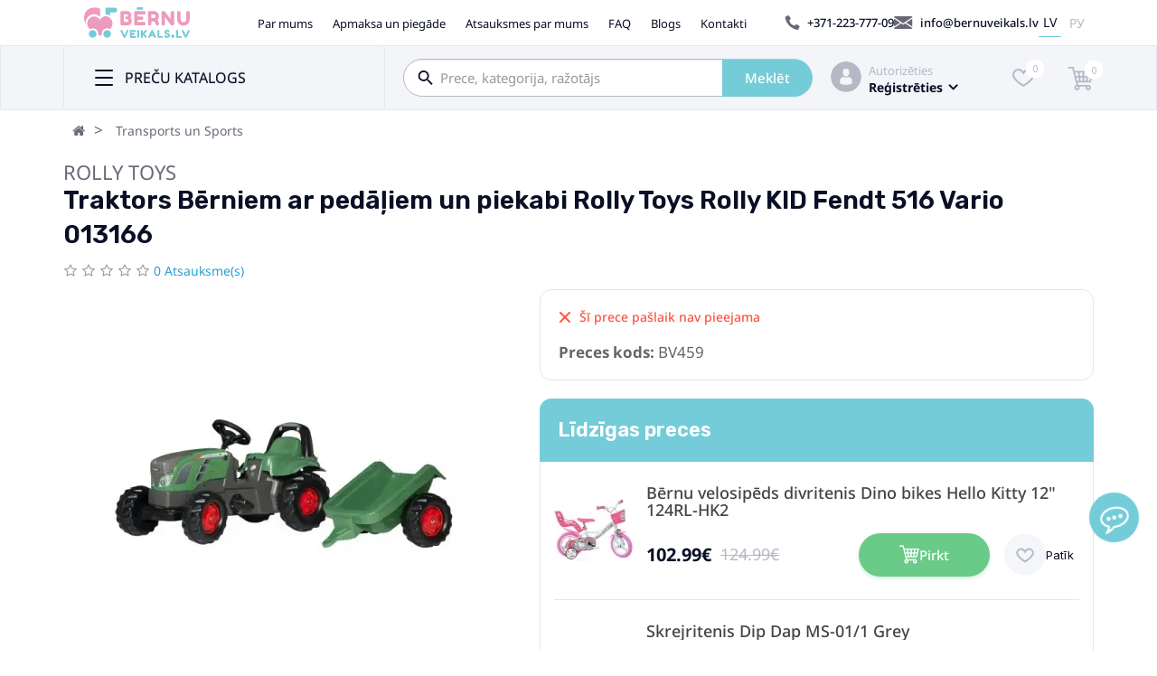

--- FILE ---
content_type: text/html; charset=utf-8
request_url: https://bernuveikals.lv/lv/traktors-berniem-ar-pedaliem-un-piekabi-rolly-toys-rolly-kid-fendt-516-vario-013166-bv4227
body_size: 46940
content:
<!DOCTYPE html>
<html lang="lv">
<head prefix="og: http://ogp.me/ns# fb: http://ogp.me/ns/fb# product: http://ogp.me/ns/product#">
    <meta charset="UTF-8">
    <meta name="viewport" content="width=device-width, initial-scale=1, maximum-scale=1">
    <meta http-equiv="X-UA-Compatible" content="IE=edge">
    <title>Traktors Bērniem ar pedāļiem un piekabi Rolly Toys Rolly KID Fendt 516 Vario 013166 | BernuVeikals.lv</title>
        <style id="jc_temp_style">
body {opacity: 0; visibility: hidden;}
</style>
<base href="https://bernuveikals.lv/"/>
            <meta name="description" content="Labāka cena! ✔️ Traktors Bērniem ar pedāļiem un piekabi Rolly Toys Rolly KID Fendt 516 Vario 013166 - Augsta kvalitāte no Rolly Toys ražotāja! ⭐ Piegāde nākamajā dienā! ⚡️"/>
                <meta name="keywords" content="traktors bērniem ar pedāļiem un piekabi rolly toys rolly kid fendt 516 vario 013166, traktori bērniem"/>
            
    
    
    
    
    
    <link href="https://fonts.googleapis.com/css2?family=Inter&family=Pacifico&family=Rubik:wght@600&display=swap" type="text/css" rel="stylesheet">

    
    <link href="catalog/view/javascript/font-awesome/css/font-awesome.min.css" type="text/css" rel="stylesheet">
    
		
      
    
		
      
    
            <link href="image/jetcache/css/5894625b0b771ea06e0cad9e91aaf2ad.css?1769291017" rel="preload" as="style" id="jc_css_combine_preload" onload="this.rel='stylesheet'">
<link href="https://bernuveikals.lv/image/cache/catalog/image/cache/catalog/image_bb/images/goods/babybest-traktors-ar-pedaliem-un-piekabi-rolly-toys-rolly-kid-fendt-516-vario-013166-bb4227-97249-502x430.webp" rel="preload" as="image">
                
            
            
            
            
            
            
            
            
            
            
            
            
            
            
            
            
            
                
            
            
            
            
            
            
            
            
            
            
            
            
            
            
            
            
            
            
            
            
        

        <!-- Opengraph -->
<meta property="fb:app_id" content="813089510239991"/>
<meta property="og:site_name" content="BĒRNUVEIKALS.LV"/>
<meta property="og:type" content="product"/>
<meta property="og:title" content="Traktors Bērniem ar pedāļiem un piekabi Rolly Toys Rolly KID Fendt 516 Vario 013166 | BernuVeikals.lv"/>
<meta property="og:url" content="https://bernuveikals.lv/lv/traktors-berniem-ar-pedaliem-un-piekabi-rolly-toys-rolly-kid-fendt-516-vario-013166-bv4227"/>
<meta property="og:price:amount" content="162.99"/>
<meta property="og:price:currency" content="EUR"/>
<meta property="product:retailer_item_id" content="BabyBestID-BB4227"/>
<meta property="product:price:amount" content="162.99"/>
<meta property="product:price:currency" content="EUR"/>
<meta property="product:availability" content="out of stock"/>
<meta property="og:price:standard_amount" content="196.99"/>
<meta property="og:availability" content="out of stock"/>
<meta property="og:brand" content="Rolly Toys"/>
<meta property="og:image" content="https://bernuveikals.lv/image/cache/catalog/image/cache/catalog/image_bb/images/goods/babybest-traktors-ar-pedaliem-un-piekabi-rolly-toys-rolly-kid-fendt-516-vario-013166-bb4227-97249-1024x1024.webp"/>
<meta property="og:description" content="Labāka cena! ✔️ Traktors Bērniem ar pedāļiem un piekabi Rolly Toys Rolly KID Fendt 516 Vario 013166 - Augsta kvalitāte no Rolly Toys ražotāja! ⭐ Piegāde nākamajā dienā! ⚡️"/>

<!-- Twittercard -->
<meta name="twitter:card" content="product"/>
<meta name="twitter:title" content="Traktors Bērniem ar pedāļiem un piekabi Rolly Toys Rolly KID Fendt 516 Vario 013166"/>
<meta name="twitter:domain" content="https://bernuveikals.lv/lv/traktors-berniem-ar-pedaliem-un-piekabi-rolly-toys-rolly-kid-fendt-516-vario-013166-bv4227"/>
<meta name="twitter:image" content="https://bernuveikals.lv/image/cache/catalog/image/cache/catalog/image_bb/images/goods/babybest-traktors-ar-pedaliem-un-piekabi-rolly-toys-rolly-kid-fendt-516-vario-013166-bb4227-97249-266x266.webp"/>
<meta name="twitter:description" content="Labāka cena! ✔️ Traktors Bērniem ar pedāļiem un piekabi Rolly Toys Rolly KID Fendt 516 Vario 013166 - Augsta kvalitāte no Rolly Toys ražotāja! ⭐ Piegāde nākamajā dienā! ⚡️"/>
<!-- Microdata -->
<script type="application/ld+json">{"@context":"http:\/\/schema.org","@type":"BreadcrumbList","itemListElement":[{"@type":"ListItem","position":1,"item":{"@id":"https:\/\/bernuveikals.lv\/lv","name":"B\u0112RNUVEIKALS.LV"}},{"@type":"ListItem","position":2,"item":{"@id":"https:\/\/bernuveikals.lv\/lv\/transports-un-sports","name":"Transports un Sports"}}]}</script>
<script type="application/ld+json">{"@context":"http:\/\/schema.org","@type":"Product","url":"https:\/\/bernuveikals.lv\/lv\/traktors-berniem-ar-pedaliem-un-piekabi-rolly-toys-rolly-kid-fendt-516-vario-013166-bv4227","name":"Traktors B\u0113rniem ar ped\u0101\u013ciem un piekabi Rolly Toys Rolly KID Fendt 516 Vario 013166 | BernuVeikals.lv","category":"Transports un Sports","image":"https:\/\/bernuveikals.lv\/image\/cache\/catalog\/image_bb\/images\/goods\/babybest-traktors-ar-pedaliem-un-piekabi-rolly-toys-rolly-kid-fendt-516-vario-013166-bb4227-97249-266x266.jpg","description":"Lab\u0101ka cena! \u2714\ufe0f Traktors B\u0113rniem ar ped\u0101\u013ciem un piekabi Rolly Toys Rolly KID Fendt 516 Vario 013166 - Augsta kvalit\u0101te no Rolly Toys ra\u017eot\u0101ja! \u2b50 Pieg\u0101de n\u0101kamaj\u0101 dien\u0101! \u26a1\ufe0f","manufacturer":"Rolly Toys","brand":{"@type":"Brand","name":"Rolly Toys"},"offers":{"name":"Traktors B\u0113rniem ar ped\u0101\u013ciem un piekabi Rolly Toys Rolly KID Fendt 516 Vario 013166 | BernuVeikals.lv","url":"https:\/\/bernuveikals.lv\/lv\/traktors-berniem-ar-pedaliem-un-piekabi-rolly-toys-rolly-kid-fendt-516-vario-013166-bv4227","price":162.99,"priceCurrency":"EUR","itemCondition":"http:\/\/schema.org\/NewCondition","seller":{"@type":"Organization","name":"B\u0112RNUVEIKALS.LV"},"priceValidUntil":"2027-01-27","category":"Transports un Sports"}}</script>

<link rel="alternate" href="https://bernuveikals.lv/lv/traktors-berniem-ar-pedaliem-un-piekabi-rolly-toys-rolly-kid-fendt-516-vario-013166-bv4227" hreflang="lv"/>
<link rel="alternate" href="https://bernuveikals.lv/lv/traktors-berniem-ar-pedaliem-un-piekabi-rolly-toys-rolly-kid-fendt-516-vario-013166-bv4227" hreflang="x-default"/>
<link rel="alternate" href="https://bernuveikals.lv/ru/detskij-traktor-s-pedaljami-i-pricepom-rolly-toys-rolly-kid-fendt-516-vario-013166-bv4227" hreflang="ru"/>

      
            <link href="https://bernuveikals.lv/lv/traktors-berniem-ar-pedaliem-un-piekabi-rolly-toys-rolly-kid-fendt-516-vario-013166-bv4227" rel="canonical"/>
            <link href="https://bernuveikals.lv/image/cache/catalog/image/cache/catalog/image_bb/images/goods/babybest-traktors-ar-pedaliem-un-piekabi-rolly-toys-rolly-kid-fendt-516-vario-013166-bb4227-97249-502x430.webp" rel="preload"/>
            <link href="https://bernuveikals.lv/image/catalog/Favicon.svg" rel="icon"/>
            <meta name="SKYPE_TOOLBAR" content="SKYPE_TOOLBAR_PARSER_COMPATIBLE" />

                                    <script type="text/javascript" type="module" src="https://klix.blob.core.windows.net/public/pay-later-widget/build/klix-pay-later-widget.esm.js"></script>
                    <script type="text/javascript" nomodule="" src="https://klix.blob.core.windows.net/public/pay-later-widget/build/klix-pay-later-widget.js"></script>
                          
    <script async src="https://elizings.org/eitem"></script>

			
			

				
            


<!-- /*start gdpr 28-07-2018*/ -->
<!-- /*mpgdpr starts*/ -->
<script async src=""https://www.googletagmanager.com/gtag/js?id=G-JJQNQ4RQJ2""></script>
<script type="text/javascript">
window.dataLayer = window.dataLayer || [];
function gtag(){dataLayer.push(arguments);}
gtag('consent', 'default', {
'ad_storage': 'granted',
'analytics_storage': 'granted',
'ad_user_data': 'granted',
'ad_personalization': 'granted'
});

gtag('js', new Date());

gtag('config', 'G-JJQNQ4RQJ2');
</script>
<!-- /*mpgdpr ends*/ -->
<!-- /*end gdpr 28-07-2018*/ -->


<script type="text/javascript">
	const jc_link = document.getElementById('jc_css_combine_preload');
	const jc_tempStyle = document.getElementById('jc_temp_style');
	const jc_cssUrl = jc_link.href;

	const JC_CSS_CACHED_KEY = 'jc_css_cached';

	function jc_getCachedCSS() {
		const cached = localStorage.getItem(JC_CSS_CACHED_KEY);
		return cached ? JSON.parse(cached) : [];
	}

	function jc_addCachedCSS(url) {
		const cached = jc_getCachedCSS();
		
		if (!cached.includes(url)) {
			if (cached.length > 11) {
				const oldestUrl = cached[0];
				console.log(oldestUrl);
				delete cached[0];
			}
			cached.push(url);
			localStorage.setItem(JC_CSS_CACHED_KEY, JSON.stringify(cached));
		}
	}

	function jc_isCSSInCache(url) {
		const cached = jc_getCachedCSS();
		return cached.includes(url);
	}

	const jc_jetcss = localStorage.getItem('jetcss');

	if (jc_jetcss !== null && jc_isCSSInCache(jc_cssUrl)) {
		console.log('CSS from cache');
		jc_link.rel = 'stylesheet';
		jc_link.onload = function() {       
			if (jc_tempStyle && jc_tempStyle.parentNode !== null) { 
				jc_tempStyle.parentNode.removeChild(jc_tempStyle);
			}	
		}
	} else {
		console.log('CSS not find in cache');
		jc_link.onload = function() {
			jc_link.rel = 'stylesheet';
			localStorage.setItem('jetcss', 'loaded');
			jc_addCachedCSS(jc_cssUrl);
			if (jc_tempStyle && jc_tempStyle.parentNode !== null) {
				jc_tempStyle.parentNode.removeChild(jc_tempStyle);
			}
			console.log('CSS add to cache');
		};
	}
</script>
<link href="image/jetcache/css/3d48fc4e6d105d76c4c71438396c84e7.fonts.css?1769291017" rel="stylesheet" type="text/css" />
</head>

<body class=" ">





<!-- /*start gdpr 28-07-2018*/ -->
<!-- /*mpgdpr starts*/ -->
<div class="mpgdpr-wrap">
  <div class="mpgdpr-cookie">
    <div class="mpgdpr-container">
      <div class="mpgdpr-text">
        <h3>Izvēlieties Sīkdatņu veidu, kuras piekrītat izmantot.</h3>
          <label><input type="checkbox" checked="checked" disabled="disabled" value="m:required" /> Obligātās Sīkdatnes</label>
          <br/><p>Šīs sīkdatnes ir nepieciešamas vietnes darbībai un tās nevar izslēgt. Šādas sīkdatnes tiek iestatītas tikai, reaģējot uz jūsu darbībām, piemēram, valodas, valūtas, pieteikšanās sesijas vai privātuma iestatījumu izvēli. Jūs varat iestatīt savu pārlūkprogrammu, lai bloķētu šīs sīkdatnes, taču mūsu vietne var nedarboties pareizi.</p>
          <label><input type="checkbox" name="mcookie_analytics" value="m:required" /> Analītika un Statistika</label>
          <br/><p>Šīs sīkdatnes ļauj mums mērīt apmeklētāju plūsmu un redzēt trafika avotus, apkopojot informāciju datu kopās. Tās arī palīdz mums saprast, kuri produkti un darbības ir populārāki par citiem.</p>
          <label><input type="checkbox" name="mcookie_marketing" value="m:required" /> Mārketings un Retargetings</label>
          <br/><p>Šīs sīkdatnes parasti tiek iestatītas mūsu mārketinga un reklāmas partneru. Tās var tikt izmantotas, lai izveidotu jūsu interešu profilu un vēlāk rādītu jums atbilstošas reklāmas. Ja jūs neatļausiet šīs sīkdatnes, jūs neredzēsiet mērķtiecīgas reklāmas, kas atbilst jūsu interesēm.</p>
      </div>
      <div class="set-btns">
        <a class="mcookie-btn mp-prefrences-close">Aizvērt</a>
        <a class="mcookie-btn mpprefrences-update">Saglabāt</a>
      </div>
    </div>
  </div>
</div>
<style type="text/css">

  .mpgdpr-wrap { position: fixed; width: 100%; top: 80px; left: 0; z-index: 9999; display: none; }
  .mpgdpr-cookie { padding: 15px 25px; background: #000; color: #fff; width: 556px; margin: auto; height: 450px; overflow-y: auto; }
@media screen and (max-width:414px) {
     .mpgdpr-cookie {width: 100%;}
  }
  .mpgdpr-cookie .mpgdpr-container { margin: auto; }
  .mpgdpr-cookie .mpgdpr-text{ display: block; vertical-align: top; }
  .mpgdpr-cookie .set-btns{ display: block; text-align: center; margin-top: 25px; }
  .mpgdpr-cookie .mcookie-btn{ border: none; font-size: 16px; padding: 10px 15px; cursor: pointer; border-radius: 5px; -webkit-border-radius: 5px; background: #cecece; color: #000; display: inline-block; font-weight: 550; margin-right: 10px}
  .mpgdpr-cookie h3{ font-size: 16px; }
  .mpgdpr-cookie h3{ margin-top: 0; margin-bottom: 0px; }
    .mpgdpr-cookie {
    background: rgba(152,153,156,0.72);
    color: #090f24
  }
  .mpgdpr-cookie h3 {
    color: #090f24
  }
  .mpgdpr-cookie .mcookie-btn {
    background: #74ccd8;
    color: #ffffff;
    padding: 5px 25px 5px 25px
  }
    .cc-allow.cc-mpallow:hover {
  background: #0AAEC5;
}

.cc-prefrences.mp-prefrences:hover {
  background: #0AAEC5;
}

</style>
<script type="text/javascript">
   var mpgdpr = {
    mcookies : {
            get : function(name) {
        function getCookie(name) {
          if (name) {
            var value = '; ' + document.cookie;
            var parts = value.split('; ' + name + '=');
            return parts.length < 2 ? undefined : parts.pop().split(';').shift();
          }
          var cookies = document.cookie.split('; ');
          var data = {};
          for (var i in cookies) {
            var cookie = cookies[i].split('=');
            if (cookie.length==2) {
              data[cookie[0]] = cookie[1];
            }
          }
          return data;
        }
        var data = {};
        if (typeof name == 'string') {
          data[name] = getCookie(name);
        }

        if (typeof name == 'object') {
          for (var i in name) {
            data[name[i]] =  getCookie(name[i]);
          }
        }
        if (typeof name == 'undefined' || '' == name) {
          data = getCookie();
        }
        return data;
      },
            set: function(cookies) {
        function setCookie(name, value, expiryDays, domain, path, secure) {

          if (expiryDays == -1) {
            var cookie = [
              name + '=' + value,
              'expires=' + 'Thu, 01 Jan 1970 00:00:01 GMT',
              'path=' + (path || '/')
            ];
          } else {
             var exdate = new Date();
            exdate.setDate(exdate.getDate() + (expiryDays || 365));

            var cookie = [
              name + '=' + value,
              'expires=' + exdate.toUTCString(),
              'path=' + (path || '/')
            ];
          }
          if (domain) {
            cookie.push('domain=' + domain);
          }
          if (secure) {
            cookie.push('secure');
          }

                    document.cookie = cookie.join(';')+';';
        }

        if (typeof cookies == 'undefined' || '' == cookies) {
          return;
        }
        if (typeof cookies == 'string') {
          var parts = cookies.split(";");
                    cookies = [{
            'name' : parts[0],
            'value' : parts[1],
            'expiryDays' : parts[3],
            'domain' : parts[4],
            'path' : parts[5],
            'secure' : parts[6],
          }];
        }
                for (var i in cookies) {
          setCookie(
            cookies[i]['name'],
            cookies[i]['value'],
            cookies[i]['expiryDays'],
            cookies[i]['domain'],
            cookies[i]['path'],
            cookies[i]['secure']
          );
        }
      },
            clear : function(cookies) {
        function clearCookie(name, domain, path) {
          mpgdpr.mcookies.set([{
            'name' : name,
            'value' : '',
            'expiryDays' : -1,
            'domain' : domain,
            'path' : path
          }]);
        }

        if (typeof cookies == 'undefined' || '' == cookies) {
          return;
        }
        if (typeof cookies == 'string') {
          var parts = cookies.split(";");
                    cookies = [{
            'name' : parts[0],
            'domain' : parts[1],
            'path' : parts[2]
          }];
        }
        for (var i in cookies) {
          clearCookie(
            cookies[i]['name'],
            cookies[i]['domain'],
            cookies[i]['path']
          );
        }
      },
    },
    instance : null ,
    err : null,
    deniedCookiess : [],     cookies : {
      analytics : ["_ga","_gid","_gat","__atuvc","__atuvs","__utma","__cfduid"],
      marketing : ["_gads","IDE"],
    },
    domains : ["bernuveikals.lv",".bernuveikals.lv"], 
    handle_cookie:function() {

      var mpprefrences_update = false;

      $('body').delegate('.mp-prefrences', 'click', function() {
                $('.mpgdpr-wrap').fadeIn('slow');
      });

      $('body').delegate('.mp-prefrences-close', 'click', function() {
                $('.mpgdpr-wrap').fadeOut('slow');
      });

            $('body').delegate('a.cc-mpdeny', 'click', function() {
                

       
        var disable = [];
        if (!(mpgdpr.deniedCookiess.indexOf('analytics') >= 0) && (false) ) {
          disable.push('analytics');
          $('input[name="mcookie_analytics"]').prop('checked',false);
        }
        if (!(mpgdpr.deniedCookiess.indexOf('marketing') >= 0) && (false) ) {
          disable.push('marketing');
          $('input[name="mcookie_marketing"]').prop('checked',false);
        }

        if (disable.length) {
          mpgdpr.mcookies.set('mpcookie_preferencesdisable;'+ disable.join(',') +';365');
          mpgdpr.deniedCookiess = disable;
        }

                
                $.each(mpgdpr.mcookies.get(), function(key, value) {
          if ((disable.indexOf('analytics') >= 0) && mpgdpr.cookies.analytics.indexOf(key) >= 0) {
            for (var i in mpgdpr.domains) {
                            mpgdpr.mcookies.clear(key+';'+mpgdpr.domains[i]+';'+'/');
            }
          }

          if ((disable.indexOf('marketing') >= 0) && mpgdpr.cookies.marketing.indexOf(key) >= 0) {
            for (var i in mpgdpr.domains) {
                            mpgdpr.mcookies.clear(key+';'+mpgdpr.domains[i]+';'+'/');
            }
          }
        });

        
        
        
        
                if (!(disable.indexOf('analytics') >= 0)) {
          (function () { console.log("allow Analytics window.fn.gtag")
console.log('is gtab: ' + typeof gtag)

console.log("gtag consent update {'analytics_storage': 'granted', 'ad_user_data' : 'granted'} ");

gtag('consent', 'update', {'analytics_storage': 'granted', 'ad_user_data': 'granted'});  })();        } else {
          (function () { console.log("deny Analytics window.fn.gtag")
console.log("is gtag" + typeof gtag)

console.log("gtag consent update {'analytics_storage': 'granted', 'ad_user_data' : 'granted'} ");

gtag('consent', 'update', {'analytics_storage': 'granted', 'ad_user_data': 'granted'});

window['ga-disable-UA-G-JJQNQ4RQJ2'] = true;  })();        }
        if (!(disable.indexOf('marketing') >= 0)) {
          (function () { console.log("allow Marketing window.fn.gtag")
console.log("is gtag" + typeof gtag)
console.log("gtag consent update {'ad_storage': 'granted', 'ad_personalization' : 'granted'} ");

gtag('consent', 'update', {'ad_storage': 'granted', 'ad_personalization': 'granted'});  })();        } else {
          (function () { console.log("denyMarketing window.fn.gtag")
console.log("is gtag " + typeof gtag)

console.log("gtag consent update {'ad_storage': 'granted', 'ad_personalization' : 'granted'} ");

gtag('consent', 'update', {'ad_storage': 'granted', 'ad_personalization': 'granted'});  })();        }
                
        
      });

      $('body').delegate('a.cc-mpallow', 'click', function() {
        
                

        var disable = [];

        
        if (mpprefrences_update === true) {
          if (!$('input[name="mcookie_marketing"]').prop('checked')) {
            disable.push('marketing');
          }
          if (!$('input[name="mcookie_analytics"]').prop('checked')) {
           disable.push('analytics');
          }
        }
        
        
        mpgdpr.mcookies.set('mpcookie_preferencesdisable;'+ disable.join(',') +';365');
        mpgdpr.deniedCookiess = disable;

        
        
        
         
        if (!(disable.indexOf('analytics') >= 0)) {
          (function () { console.log("allow Analytics window.fn.gtag")
console.log('is gtab: ' + typeof gtag)

console.log("gtag consent update {'analytics_storage': 'granted', 'ad_user_data' : 'granted'} ");

gtag('consent', 'update', {'analytics_storage': 'granted', 'ad_user_data': 'granted'});  })();        } else {
          (function () { console.log("deny Analytics window.fn.gtag")
console.log("is gtag" + typeof gtag)

console.log("gtag consent update {'analytics_storage': 'granted', 'ad_user_data' : 'granted'} ");

gtag('consent', 'update', {'analytics_storage': 'granted', 'ad_user_data': 'granted'});

window['ga-disable-UA-G-JJQNQ4RQJ2'] = true;  })();        }
        if (!(disable.indexOf('marketing') >= 0)) {
          (function () { console.log("allow Marketing window.fn.gtag")
console.log("is gtag" + typeof gtag)
console.log("gtag consent update {'ad_storage': 'granted', 'ad_personalization' : 'granted'} ");

gtag('consent', 'update', {'ad_storage': 'granted', 'ad_personalization': 'granted'});  })();        } else {
          (function () { console.log("denyMarketing window.fn.gtag")
console.log("is gtag " + typeof gtag)

console.log("gtag consent update {'ad_storage': 'granted', 'ad_personalization' : 'granted'} ");

gtag('consent', 'update', {'ad_storage': 'granted', 'ad_personalization': 'granted'});  })();        }

                
        
              });

      $('body').delegate('a.mpprefrences-update', 'click', function() {

        mpprefrences_update = true;

                        var disable = [];

        if (!$('input[name="mcookie_marketing"]').prop('checked')) {
          disable.push('marketing');
        }
        if (!$('input[name="mcookie_analytics"]').prop('checked')) {
          disable.push('analytics');
        }
        
        mpgdpr.mcookies.set('mpcookie_preferencesdisable;'+disable.join(',')+';365');

        mpgdpr.deniedCookiess = disable;
        $('input[name="mcookie_analytics"]').prop('checked', !(disable.indexOf('analytics') >= 0));
        $('input[name="mcookie_marketing"]').prop('checked', !(disable.indexOf('marketing') >= 0));

        
        
        
        if (!(disable.indexOf('analytics') >= 0)) {
          (function () { console.log("allow Analytics window.fn.gtag")
console.log('is gtab: ' + typeof gtag)

console.log("gtag consent update {'analytics_storage': 'granted', 'ad_user_data' : 'granted'} ");

gtag('consent', 'update', {'analytics_storage': 'granted', 'ad_user_data': 'granted'});  })();        } else {
          (function () { console.log("deny Analytics window.fn.gtag")
console.log("is gtag" + typeof gtag)

console.log("gtag consent update {'analytics_storage': 'granted', 'ad_user_data' : 'granted'} ");

gtag('consent', 'update', {'analytics_storage': 'granted', 'ad_user_data': 'granted'});

window['ga-disable-UA-G-JJQNQ4RQJ2'] = true;  })();        }
        if (!(disable.indexOf('marketing') >= 0)) {
          (function () { console.log("allow Marketing window.fn.gtag")
console.log("is gtag" + typeof gtag)
console.log("gtag consent update {'ad_storage': 'granted', 'ad_personalization' : 'granted'} ");

gtag('consent', 'update', {'ad_storage': 'granted', 'ad_personalization': 'granted'});  })();        } else {
          (function () { console.log("denyMarketing window.fn.gtag")
console.log("is gtag " + typeof gtag)

console.log("gtag consent update {'ad_storage': 'granted', 'ad_personalization' : 'granted'} ");

gtag('consent', 'update', {'ad_storage': 'granted', 'ad_personalization': 'granted'});  })();        }

                
        $('.mpgdpr-wrap').fadeToggle('slow');
      });

    },

    maintainance_cookies:function() {

             var analytics = mpgdpr.deniedCookiess.indexOf('analytics') >= 0;
      var marketing = mpgdpr.deniedCookiess.indexOf('marketing') >= 0;
                  
      
      $('input[name="mcookie_analytics"]').prop('checked', (!analytics));
      $('input[name="mcookie_marketing"]').prop('checked', (!marketing));

            $.each(mpgdpr.mcookies.get(), function(key, value) {
        if (analytics && mpgdpr.cookies.analytics.indexOf(key) >= 0) {
          for (var i in mpgdpr.domains) {
            
            mpgdpr.mcookies.clear(key+';'+mpgdpr.domains[i]+';'+'/');
          }
        }
        if (marketing && mpgdpr.cookies.marketing.indexOf(key) >= 0) {
          for (var i in mpgdpr.domains) {
                        mpgdpr.mcookies.clear(key+';'+mpgdpr.domains[i]+';'+'/');
          }
        }
      });
      
                  if (!analytics && 0 ) {
        (function () { console.log("allow Analytics window.fn.gtag")
console.log('is gtab: ' + typeof gtag)

console.log("gtag consent update {'analytics_storage': 'granted', 'ad_user_data' : 'granted'} ");

gtag('consent', 'update', {'analytics_storage': 'granted', 'ad_user_data': 'granted'});  })();      } else {
        (function () { console.log("deny Analytics window.fn.gtag")
console.log("is gtag" + typeof gtag)

console.log("gtag consent update {'analytics_storage': 'granted', 'ad_user_data' : 'granted'} ");

gtag('consent', 'update', {'analytics_storage': 'granted', 'ad_user_data': 'granted'});

window['ga-disable-UA-G-JJQNQ4RQJ2'] = true;  })();      }
      if (!marketing && 0) {
        (function () { console.log("allow Marketing window.fn.gtag")
console.log("is gtag" + typeof gtag)
console.log("gtag consent update {'ad_storage': 'granted', 'ad_personalization' : 'granted'} ");

gtag('consent', 'update', {'ad_storage': 'granted', 'ad_personalization': 'granted'});  })();      } else {
        (function () { console.log("denyMarketing window.fn.gtag")
console.log("is gtag " + typeof gtag)

console.log("gtag consent update {'ad_storage': 'granted', 'ad_personalization' : 'granted'} ");

gtag('consent', 'update', {'ad_storage': 'granted', 'ad_personalization': 'granted'});  })();      }
                },
    cookieconsent:function() {
      window.cookieconsent.initialise({
                "type" : 'opt-in',
        "position" : 'bottom-left',
                "palette" : {
          "popup": {
            "background": "rgba(152,153,156,0.72)",
            "text": "#090f24"
          },
          "button": {
            "background": "#74ccd8",
            "text": "#ffffff",
            "padding": "5px 25px 5px 25px"
          }
        },
        "revokable" : !!0,
        "showLink" : !!0,
        "content": {
          "message": "Šī vietne izmanto sīkdatnes, lai nodrošinātu jums vislabāko pieredzi mūsu vietnē",
          "deny" : "Aizvērt",
          "allow" : "Akceptēt",
          "prefrences" : "Iestatījumi",
                    "policy" : 'Update Preferences'
        },

      },
      function(popup) {
        mpgdpr.instance = popup;
      },
      function(err, popup) {
        mpgdpr.instance = popup;
        mpgdpr.err = err;
      });
    },
  };
</script>

<!-- /*mpgdpr ends*/ -->
<!-- /*end gdpr 28-07-2018*/ -->
<nav id="top" class="top">
    <div class="container">
        <div class="top__wrap">
            <div id="logo">
                                                            <a href="https://bernuveikals.lv/lv"><img loading="lazy" src="https://bernuveikals.lv/image/catalog/Logo.svg" title="BĒRNUVEIKALS.LV" alt="BĒRNUVEIKALS.LV"
                                                  class="img-responsive"/></a>
                                                </div>
            <div class="top__menu">
                <a href="https://bernuveikals.lv/lv/par-musu-uznemumu">Par mums</a>
                <a href="https://bernuveikals.lv/lv/piegade-un-apmaksa">Apmaksa un piegāde</a>
                <a href="https://bernuveikals.lv/lv/allreviews">Atsauksmes par mums</a>
                <a href="https://bernuveikals.lv/lv/faq">FAQ</a>
                <a href="https://bernuveikals.lv/lv/bloglatest">Blogs</a>
                <a href="https://bernuveikals.lv/lv/kontakti">Kontakti</a>
            </div>
            <div class="top__phone">
                <svg width="17" height="16" viewBox="0 0 17 16" fill="none" xmlns="http://www.w3.org/2000/svg">
                    <path d="M7.25135 9.36811C5.72141 7.83817 5.37697 6.31143 5.29847 5.69786C5.27605 5.52964 5.33532 5.35983 5.45547 5.23807L6.69064 4.00291C6.87167 3.82188 6.90371 3.53671 6.76914 3.32044L4.79864 0.260557C4.64805 0.0186499 4.33725 -0.069462 4.08093 0.0587007L0.923323 1.54539C0.718263 1.64471 0.594907 1.86419 0.620539 2.09328C0.78715 3.66648 1.47122 7.53699 5.27605 11.3418C9.08087 15.1466 12.9482 15.8323 14.5246 15.9973C14.7537 16.0198 14.9715 15.8996 15.0725 15.6945L16.5624 12.5305C16.6905 12.2774 16.6024 11.9666 16.3621 11.8176L13.3022 9.84872C13.0828 9.71095 12.8008 9.74619 12.6198 9.92722L11.3846 11.1624C11.266 11.2841 11.093 11.3402 10.9248 11.3194C10.3112 11.2409 8.78129 10.8981 7.25135 9.36811Z"
                          fill="#686877"/>
                </svg>
                <a href="tel:+371-223-777-09">+371-223-777-09</a>
            </div>
            <div class="top__email">
                <svg width="21" height="14" viewBox="0 0 21 14" fill="none" xmlns="http://www.w3.org/2000/svg">
                    <path d="M13.5 7.10284L20.3646 11.4444V2.58008L13.5 7.10284Z" fill="#686877"/>
                    <path d="M0 2.58008V11.4444L6.86458 7.10284L0 2.58008Z" fill="#686877"/>
                    <path d="M19.0913 0H1.2731C0.637753 0 0.134772 0.474473 0.0390625 1.08335L10.1822 7.76465L20.3253 1.08131C20.2296 0.472436 19.7266 0 19.0913 0Z"
                          fill="#686877"/>
                    <path d="M12.3306 7.87305L10.5304 9.06025C10.4225 9.12948 10.3023 9.1641 10.1802 9.1641C10.058 9.1641 9.93783 9.12948 9.8299 9.06025L8.02975 7.87305L0.0390625 12.9253C0.136808 13.5301 0.637753 14.0005 1.27106 14.0005H19.0892C19.7226 14.0005 20.2235 13.5301 20.3212 12.9253L12.3306 7.87305Z"
                          fill="#686877"/>
                </svg>

                <a href="/cdn-cgi/l/email-protection#91f8fff7fed1f3f4e3ffe4e7f4f8faf0fde2bffde7"><span class="__cf_email__" data-cfemail="d3babdb5bc93b1b6a1bda6a5b6bab8b2bfa0fdbfa5">[email&#160;protected]</span></a>
            </div>
                <form action="https://bernuveikals.lv/lv/index.php?route=common/language/language" class="language-switch" method="post" enctype="multipart/form-data" id="form-language">
                    <button class="language-select    active "
                    type="button" name="lv"> LV</button>
                    <button class="language-select   "
                    type="button" name="ru-ru"> РУ</button>
                <input type="hidden" name="code" value=""/>
        <input type="hidden" name="redirect" value="product/product&path=34_37&product_id=459"/>
    </form>

        </div>
    </div>
</nav>
<header class="header">
    <div class="container">
        <div class="header__wrap">
            <div class="header__menu">
                
							    <div class="menu-header-box container">
        <div class="row">
            <div class="menu-box">
                                    <nav id="menu-vertical" class="btn-group btn-block" data-action="categories">
                                                                                                                                                
                                                                                                <button type="button" class="btn btn-menu btn-block dropdown-toggle" data-toggle="dropdown">
                            <svg width="21" height="18" viewBox="0 0 21 18" fill="none"
                                 xmlns="http://www.w3.org/2000/svg">
                                <rect x="0.015625" width="20" height="2" rx="1" fill="#090F24"/>
                                <rect x="0.015625" y="8" width="20" height="2" rx="1" fill="#090F24"/>
                                <rect x="0.015625" y="16" width="20" height="2" rx="1" fill="#090F24"/>
                            </svg>

                            <span class="text-category">PREČU KATALOGS</span>
                        </button>
                                                <ul id="menu-vertical-list" class="dropdown-menu menu-vertical-list-mmm">
                                                                                                <li >
                                        <a href=""  class="dropdown-img">
                                                                                                                                    <div class="item-name"></div>
                                            <div class="item-dop-info"></div>
                                                                                    </a>
                                    </li>
                                                                                                                                <li >
                                        <a href=""  class="dropdown-img">
                                                                                                                                    <div class="item-name"></div>
                                            <div class="item-dop-info"></div>
                                                                                    </a>
                                    </li>
                                                                                                                                <li >
                                        <a href=""  class="dropdown-img">
                                                                                                                                    <div class="item-name"></div>
                                            <div class="item-dop-info"></div>
                                                                                    </a>
                                    </li>
                                                                                                                                <li >
                                        <a href=""  class="dropdown-img">
                                                                                                                                    <div class="item-name"></div>
                                            <div class="item-dop-info"></div>
                                                                                    </a>
                                    </li>
                                                                                                                                <li >
                                        <a href=""  class="dropdown-img">
                                                                                                                                    <div class="item-name"></div>
                                            <div class="item-dop-info"></div>
                                                                                    </a>
                                    </li>
                                                                                                                                <li >
                                        <a href=""  class="dropdown-img">
                                                                                                                                    <div class="item-name"></div>
                                            <div class="item-dop-info"></div>
                                                                                    </a>
                                    </li>
                                                                                                                                <li >
                                        <a href=""  class="dropdown-img">
                                                                                                                                    <div class="item-name"></div>
                                            <div class="item-dop-info"></div>
                                                                                    </a>
                                    </li>
                                                                                                                                <li >
                                        <a href=""  class="dropdown-img">
                                                                                                                                    <div class="item-name"></div>
                                            <div class="item-dop-info"></div>
                                                                                    </a>
                                    </li>
                                                                                                                                <li >
                                        <a href=""  class="dropdown-img">
                                                                                                                                    <div class="item-name"></div>
                                            <div class="item-dop-info"></div>
                                                                                    </a>
                                    </li>
                                                                                                                                <li >
                                        <a href=""  class="dropdown-img">
                                                                                                                                    <div class="item-name"></div>
                                            <div class="item-dop-info"></div>
                                                                                    </a>
                                    </li>
                                                                                                                                <li >
                                        <a href=""  class="dropdown-img">
                                                                                                                                    <div class="item-name"></div>
                                            <div class="item-dop-info"></div>
                                                                                    </a>
                                    </li>
                                                                                                                                <li >
                                        <a href=""  class="dropdown-img">
                                                                                                                                    <div class="item-name"></div>
                                            <div class="item-dop-info"></div>
                                                                                    </a>
                                    </li>
                                                                                    </ul>
                    </nav>
                                            <div id="maskMenuHC"></div>
                                                </div>
                    </div>
        
    </div>


						
            </div>
            <div class="header__search">
                <div id="search" class="input-group">
    <input type="text" name="search" value="" placeholder="Prece, kategorija, ražotājs" class="form-control input-lg" />
  <span class="input-group-btn">
    <button type="button" class="btn btn-default btn-lg">Meklēt</button>
  </span>
</div>


            </div>
            <div class="header__account">
                                    <div class="header__account-item">
                        <a href="https://bernuveikals.lv/lv/index.php?route=account/account">
                            <svg width="34" height="35" viewBox="0 0 34 35" fill="none" xmlns="http://www.w3.org/2000/svg"
                                class="item__image">
                                <mask id="mask0_10_62038" style="mask-type:alpha" maskUnits="userSpaceOnUse" x="0" y="0"
                                    width="34" height="35">
                                    <circle cx="17" cy="17.9238" r="17" fill="#7E8187"/>
                                </mask>
                                <g mask="url(#mask0_10_62038)">
                                    <circle cx="17" cy="17.9238" r="17" fill="#B7B8C5"/>
                                    <path d="M16.9993 17.7278C18.9944 17.7278 20.6118 15.7633 20.6118 13.34C20.6118 10.9166 20.0808 8.95215 16.9993 8.95215C13.9179 8.95215 13.3867 10.9166 13.3867 13.34C13.3867 15.7633 15.0042 17.7278 16.9993 17.7278Z"
                                        fill="#F4F5F9"/>
                                    <path d="M23.8242 24.5441C23.8262 24.5035 23.8249 24.2619 23.8242 24.5441V24.5441Z"
                                        fill="#F4F5F9"/>
                                    <path d="M23.8144 24.2503C23.7475 20.0288 23.1962 18.8259 18.9772 18.0645C18.9772 18.0645 18.3833 18.8212 16.9991 18.8212C15.6148 18.8212 15.0209 18.0645 15.0209 18.0645C10.8479 18.8176 10.263 20.0026 10.1861 24.1131C10.1798 24.4488 10.1769 24.4664 10.1758 24.4275C10.176 24.5005 10.1763 24.6355 10.1763 24.871C10.1763 24.871 11.1808 26.8959 16.9991 26.8959C22.8173 26.8959 23.8218 24.871 23.8218 24.871C23.8218 24.7197 23.8219 24.6145 23.8221 24.5429C23.8209 24.567 23.8187 24.5203 23.8144 24.2503Z"
                                        fill="#F4F5F9"/>
                                </g>
                            </svg>
                        </a>
                        <div class="item__info">
                            <a href="https://bernuveikals.lv/lv/login">Autorizēties</a>
                            <div class="dropdown">
                                <button class="btn btn-default dropdown-toggle" type="button" id="auth_drp"
                                        data-toggle="dropdown">
                                    Reģistrēties

                                    <svg width="11" height="7" viewBox="0 0 11 7" fill="none"
                                         xmlns="http://www.w3.org/2000/svg">
                                        <path d="M9.64062 1.38477L5.64062 5.38477L1.64062 1.38476" stroke="#090F24"
                                              stroke-width="2" stroke-linecap="round" stroke-linejoin="round"/>
                                    </svg>

                                </button>
                                <ul class="dropdown-menu auth_drp" role="menu" aria-labelledby="auth_drp">
                                    <li><p class="login_drp_hello">Laipni lūdzam <span>BērnuVeikals.lv!</span></span></p>
                                    </li>
                                    <li>
                                        <a href="https://bernuveikals.lv/lv/login" class="reg_button">
                                            <svg width="15" height="19" viewBox="0 0 15 19" fill="none"
                                                 xmlns="http://www.w3.org/2000/svg">
                                                <path d="M7.49931 9.38506C9.49435 9.38506 11.1118 7.42057 11.1118 4.99724C11.1118 2.57386 10.5808 0.609375 7.49931 0.609375C4.41785 0.609375 3.88672 2.57386 3.88672 4.99724C3.88672 7.42057 5.50417 9.38506 7.49931 9.38506Z"
                                                      fill="#F4F5F9"/>
                                                <path d="M14.3242 16.2014C14.3262 16.1607 14.3249 15.9192 14.3242 16.2014V16.2014Z"
                                                      fill="#F4F5F9"/>
                                                <path d="M14.3144 15.9085C14.2475 11.687 13.6962 10.4841 9.4772 9.72266C9.4772 9.72266 8.88331 10.4794 7.49908 10.4794C6.11484 10.4794 5.52085 9.72266 5.52085 9.72266C1.3479 10.4758 0.763039 11.6608 0.686137 15.7713C0.679831 16.107 0.676909 16.1246 0.675781 16.0857C0.676038 16.1587 0.676345 16.2937 0.676345 16.5292C0.676345 16.5292 1.68079 18.5541 7.49908 18.5541C13.3173 18.5541 14.3218 16.5292 14.3218 16.5292C14.3218 16.3779 14.3219 16.2727 14.3221 16.2011C14.3209 16.2252 14.3187 16.1785 14.3144 15.9085Z"
                                                      fill="#F4F5F9"/>
                                            </svg>

                                            Autorizēties
                                        </a>
                                    </li>
                                    <li>
                                        <a href="index.php?route=extension/module/socnetauth2/gmail&first=1" class="reg_button reg_button_google">
                                            <svg width="20" height="21" viewBox="0 0 20 21" fill="none"
                                                 xmlns="http://www.w3.org/2000/svg">
                                                <path d="M20 8.65495V11.1549C19.9479 11.2956 19.9635 11.4362 19.9479 11.5768C19.7083 13.7279 18.8854 15.6289 17.4323 17.2383C17.3021 17.3841 17.1667 17.5247 17.026 17.6654C16.9792 17.7122 16.9323 17.7591 16.8854 17.8008C16.1823 18.4831 15.4062 19.0456 14.5625 19.4727L14.5573 19.4779C14.5573 19.4779 14.5573 19.4779 14.5521 19.4779V19.4883C14.1042 19.6914 13.6406 19.8997 13.1562 20.0612C13.1458 20.0664 13.1406 20.0664 13.1302 20.0716C12.6771 20.2174 12.2031 20.3372 11.7135 20.4258C11.3385 20.4935 10.9583 20.5299 10.5781 20.582H9.40625C9.35417 20.582 9.30729 20.5456 9.25521 20.5456C7.69271 20.4362 6.22917 19.9831 4.89062 19.1654C3.30729 18.1966 2.09896 16.9622 1.26562 15.4727C0.734375 14.5195 0.369792 13.4622 0.151042 12.2956C0.078125 11.9154 0.0520833 11.5352 0 11.1549V9.98307C0 9.84245 0.0260417 9.70182 0.0416667 9.5612C0.197917 8.13411 0.625 6.81641 1.30208 5.61849C1.66667 5.01432 2.0625 4.44141 2.54688 3.90495C4.08854 2.19661 5.99479 1.13411 8.26562 0.733073C8.64062 0.665365 9.02083 0.634115 9.40104 0.582031H10.4948C10.5729 0.582031 10.6458 0.597656 10.724 0.608073C11.0417 0.644531 11.3594 0.665365 11.6719 0.717448C12.9844 0.936198 14.2031 1.40495 15.3229 2.11849C15.5781 2.27995 15.8229 2.46224 16.0833 2.63932C15.3021 3.65495 14.5312 4.65495 13.7656 5.64974C12.5417 4.72786 11.1458 4.33724 9.79167 4.38932C9.72396 4.38932 9.65104 4.39453 9.58333 4.39974C9.57812 4.39974 9.57292 4.39974 9.56771 4.39974C9.35417 4.41536 9.14062 4.44141 8.93229 4.47786C8.90104 4.48307 8.86979 4.48828 8.83854 4.49349C8.80208 4.4987 8.77083 4.50911 8.73438 4.51432C8.69271 4.52474 8.65625 4.52995 8.61458 4.54036C8.56771 4.55078 8.52604 4.5612 8.47917 4.57161C8.39062 4.59245 8.30208 4.61849 8.21354 4.64453C8.18229 4.65495 8.14583 4.65495 8.11458 4.66536C7.98438 4.70703 7.85417 4.74349 7.72917 4.79557C7.66667 4.84766 7.60417 4.85286 7.54167 4.87891C7.51042 4.89453 7.47917 4.91016 7.44792 4.92057C7.36458 4.95703 7.28125 4.9987 7.20312 5.04036C7.16667 5.05599 7.13021 5.07682 7.09896 5.09245C7.06771 5.10807 7.03125 5.12891 7 5.14453C6.51042 5.41016 6.0625 5.74349 5.66667 6.13411C5.23958 6.55599 4.88021 7.02995 4.59375 7.54557C3.60417 9.31641 3.48958 11.5195 4.52604 13.4727C4.53646 13.4883 4.54688 13.5091 4.55208 13.5247C5.5625 15.3789 7.4375 16.5977 9.5625 16.7383C9.56771 16.7383 9.57292 16.7383 9.57812 16.7383C9.64583 16.7435 9.71875 16.7487 9.78646 16.7487C9.79167 16.7487 9.79688 16.7487 9.80208 16.7487C10.2865 16.7643 10.7812 16.7174 11.2812 16.6133C11.7656 16.5143 12.2188 16.3477 12.6354 16.1497C12.6354 16.1497 12.6354 16.1497 12.6406 16.1497C13.0365 15.9622 13.401 15.7331 13.7344 15.4727C13.7812 15.4362 13.8281 15.3997 13.875 15.3633C13.9375 15.3112 14 15.2591 14.0573 15.207C14.1562 15.1237 14.25 15.0352 14.3385 14.9466C14.3542 14.931 14.3698 14.9154 14.3854 14.8997C14.4167 14.8685 14.4479 14.832 14.4792 14.8008C14.5208 14.7591 14.5625 14.7122 14.599 14.6706C14.6198 14.6445 14.6406 14.6237 14.6615 14.5977C14.7031 14.5508 14.7396 14.5039 14.7812 14.457C14.8594 14.3633 14.9323 14.2643 15.0052 14.1706C15.0208 14.1497 15.0365 14.1289 15.0521 14.1081C15.0938 14.0456 15.1406 13.9831 15.1823 13.9206C15.1823 13.9206 15.1823 13.9154 15.1875 13.9154C15.2031 13.8945 15.2135 13.8737 15.2292 13.8529C15.2448 13.8268 15.2656 13.7956 15.2812 13.7695C15.2969 13.7435 15.3073 13.7227 15.3229 13.6966C15.3594 13.6393 15.3906 13.582 15.4219 13.5247C15.4323 13.5039 15.4427 13.4831 15.4531 13.4674C15.474 13.4258 15.5 13.3841 15.5208 13.3372C15.5312 13.3164 15.5417 13.2956 15.5521 13.2747C15.5625 13.2539 15.5729 13.2331 15.5833 13.2122C15.6042 13.1706 15.6198 13.1289 15.6406 13.082C15.651 13.0612 15.6562 13.0404 15.6667 13.0195C15.6823 12.9779 15.7031 12.9362 15.7187 12.8945C15.7344 12.8581 15.7448 12.8216 15.7604 12.7852C15.776 12.7487 15.7865 12.7122 15.7969 12.6758C15.8229 12.6029 15.8438 12.5299 15.8594 12.4622H10V8.66016H19.7344C19.8177 8.65495 19.8958 8.65495 20 8.65495Z"
                                                      fill="#FFD500"/>
                                                <path d="M16.082 2.63932C15.3008 3.65495 14.5299 4.65495 13.7643 5.64974C12.5404 4.72786 11.1445 4.33724 9.79036 4.38932C9.72266 4.38932 9.64974 4.39453 9.58203 4.39974V0.582031H10.4935C10.5716 0.582031 10.6445 0.597656 10.7227 0.608073C11.0404 0.644531 11.3581 0.665365 11.6706 0.717448C12.9831 0.936198 14.2018 1.40495 15.3216 2.11849C15.582 2.27995 15.8268 2.46224 16.082 2.63932Z"
                                                      fill="#D93F21"/>
                                                <path d="M20.0013 8.65625V11.1562C19.9492 11.2969 19.9648 11.4375 19.9492 11.5781C19.7096 13.7292 18.8867 15.6302 17.4336 17.2396C17.3034 17.3854 17.168 17.526 17.0273 17.6667C16.9805 17.7135 16.9336 17.7604 16.8867 17.8021C16.1784 18.4792 15.4023 19.0365 14.5586 19.4688H14.5534L14.5586 19.474C14.5586 19.474 14.5586 19.474 14.5534 19.474V19.4844C14.1055 19.6875 13.6419 19.8958 13.1576 20.0573H9.79297V16.75C9.79818 16.75 9.80339 16.75 9.80859 16.75C10.293 16.7656 10.7878 16.7187 11.2878 16.6146C11.7721 16.5156 12.2253 16.349 12.6419 16.151C12.6419 16.151 12.6419 16.151 12.6471 16.151C13.1003 15.9323 13.5117 15.6667 13.8815 15.3646C13.944 15.3125 14.0065 15.2604 14.0638 15.2083C14.1628 15.125 14.2565 15.0365 14.3451 14.9479C14.3607 14.9323 14.3763 14.9167 14.3919 14.901C14.4232 14.8698 14.4544 14.8333 14.4857 14.8021C14.5273 14.7604 14.569 14.7135 14.6055 14.6719C14.6263 14.6458 14.6471 14.625 14.668 14.599C14.7096 14.5521 14.7461 14.5052 14.7878 14.4583C14.8659 14.3646 14.9388 14.2656 15.0117 14.1719C15.0273 14.151 15.043 14.1302 15.0586 14.1094C15.1003 14.0469 15.1471 13.9844 15.1888 13.9219C15.1888 13.9219 15.1888 13.9167 15.194 13.9167C15.2096 13.8958 15.2201 13.875 15.2357 13.8542C15.2513 13.8281 15.2721 13.7969 15.2878 13.7708C15.3034 13.7448 15.3138 13.724 15.3294 13.6979C15.3659 13.6406 15.3971 13.5833 15.4284 13.526C15.4388 13.5052 15.4492 13.4844 15.4596 13.4687C15.4805 13.4271 15.5065 13.3854 15.5273 13.3385C15.5378 13.3177 15.5482 13.2969 15.5586 13.276C15.569 13.2552 15.5794 13.2344 15.5898 13.2135C15.6107 13.1719 15.6263 13.1302 15.6471 13.0833C15.6576 13.0625 15.6628 13.0417 15.6732 13.0208C15.6888 12.9792 15.7096 12.9375 15.7253 12.8958C15.7409 12.8594 15.7513 12.8229 15.7669 12.7865C15.7826 12.75 15.793 12.7135 15.8034 12.6771C15.8294 12.6042 15.8503 12.5313 15.8659 12.4635H10.0013V8.66146H19.7357C19.819 8.65625 19.8971 8.65625 20.0013 8.65625Z"
                                                      fill="#167EE6"/>
                                                <path d="M14.5638 19.474L14.5586 19.4792C14.5586 19.4792 14.5586 19.4792 14.5534 19.4792V19.4896C14.1055 19.6927 13.6419 19.901 13.1576 20.0625C13.1471 20.0677 13.1419 20.0677 13.1315 20.0729C12.6784 20.2188 12.2044 20.3385 11.7148 20.4271C11.3398 20.4948 10.9596 20.5312 10.5794 20.5833H9.58984V16.7448C9.65755 16.75 9.73047 16.7552 9.79818 16.7552C9.80339 16.7552 9.80859 16.7552 9.8138 16.7552C10.2982 16.7708 10.793 16.724 11.293 16.6198C11.7773 16.5208 12.2305 16.3542 12.6471 16.1562C12.6471 16.1562 12.6471 16.1562 12.6523 16.1562H12.6628L14.5638 19.4688V19.474Z"
                                                      fill="#0F993E"/>
                                                <path d="M9.79297 16.7552V20.5833H9.40234C9.35026 20.5833 9.30339 20.5469 9.2513 20.5469C7.6888 20.4375 6.22526 19.9844 4.88672 19.1667C3.30339 18.1979 2.09505 16.9635 1.26172 15.474L4.55339 13.5312C5.5638 15.3854 7.4388 16.6042 9.5638 16.7448C9.56901 16.7448 9.57422 16.7448 9.57943 16.7448C9.65234 16.75 9.72526 16.75 9.79297 16.7552Z"
                                                      fill="#12B347"/>
                                                <path d="M9.79036 0.582031V4.38932C9.72266 4.38932 9.64974 4.39453 9.58203 4.39974C9.32682 4.41536 9.08203 4.45182 8.83724 4.4987C8.80078 4.50391 8.76953 4.51432 8.73307 4.51953C8.69141 4.52995 8.65495 4.53516 8.61328 4.54557C8.56641 4.55599 8.52474 4.56641 8.47786 4.57682C8.38932 4.59766 8.30078 4.6237 8.21224 4.64974C8.18099 4.66016 8.14453 4.66016 8.11328 4.67057C7.98307 4.71224 7.85286 4.7487 7.72786 4.80078C7.66536 4.85286 7.60286 4.85807 7.54036 4.88411C7.50911 4.89974 7.47786 4.91536 7.44661 4.92578C7.36328 4.96224 7.27995 5.00391 7.20182 5.04557C7.16536 5.0612 7.12891 5.08203 7.09766 5.09766C7.06641 5.11328 7.02995 5.13411 6.9987 5.14974C6.51432 5.41536 6.06641 5.7487 5.67578 6.13932C5.2487 6.5612 4.88411 7.04036 4.59766 7.55078H4.59245L1.30078 5.61849C1.66536 5.01432 2.0612 4.44141 2.54557 3.90495C4.08724 2.19661 5.99349 1.13411 8.26432 0.733073C8.63932 0.665365 9.01953 0.634115 9.39974 0.582031H9.79036V0.582031Z"
                                                      fill="#FF4B26"/>
                                            </svg>

                                            Pieslēgties ar Google
                                        </a>
                                    </li>
                                    <li>
                                        <a href="index.php?route=extension/module/socnetauth2/facebook&first=1" class="reg_button reg_button_fb">
                                            <svg width="9" height="16" viewBox="0 0 9 16" fill="none"
                                                 xmlns="http://www.w3.org/2000/svg">
                                                <path d="M5.88039 15.082V8.24033H8.17595L8.52035 5.5732H5.88039V3.87063C5.88039 3.09868 6.09388 2.5726 7.20211 2.5726L8.61327 2.57202V0.186454C8.36923 0.15474 7.53153 0.0820312 6.55653 0.0820312C4.52058 0.0820312 3.12673 1.32476 3.12673 3.60648V5.5732H0.824219V8.24033H3.12673V15.082H5.88039Z"
                                                      fill="white"/>
                                            </svg>


                                            Pieslēgties ar Facebook
                                        </a>
                                    </li>
                                    <li>
                                        <div class="reg__info">
                                            <p><strong>Jums nav lietotāja profila?</strong></p>
                                            <p>
                                                Reģistrētie lietotāji saņem atpakaļ 0,5% no pirkuma summas
                                            </p>
                                            <a href="https://bernuveikals.lv/lv/simpleregister"
                                               class="reg_button reg_button_reg">  Reģistrēties </a>
                                        </div>
                                    </li>
                                    <li>
                                        <div class="divider"></div>
                                    </li>
                                    <li>
                                        <nav class="reg__links">
                                            <a href="https://bernuveikals.lv/lv/index.php?route=account/order">
                                                <svg width="30" height="27" viewBox="0 0 30 27" fill="none"
                                                     xmlns="http://www.w3.org/2000/svg">
                                                    <path d="M29.2176 5.56365C29.0191 6.33544 28.806 7.09988 28.6148 7.87166C27.7622 11.2675 26.9169 14.6707 26.0643 18.0666C26.0496 18.1401 26.0202 18.2063 25.9981 18.2871C21.1175 18.2871 16.2442 18.2871 11.3194 18.2871C11.54 19.1618 11.7458 20.0071 11.9663 20.8892C12.0765 20.8892 12.1868 20.8892 12.2897 20.8892C15.8914 20.8892 19.493 20.8892 23.0947 20.8892C24.6236 20.8892 25.8364 21.8594 26.1525 23.3148C26.5126 24.9686 25.388 26.6298 23.6975 26.9312C22.0436 27.2252 20.4192 26.0638 20.1693 24.4173C20.0811 23.8513 20.1619 23.3074 20.3604 22.7488C18.1185 22.7488 15.8987 22.7488 13.6422 22.7488C14.0317 23.8661 13.9215 24.9172 13.1717 25.858C12.7013 26.446 12.0765 26.8062 11.3341 26.9385C9.84202 27.2031 8.38665 26.299 7.90888 24.8436C7.50461 23.6161 7.94563 21.6315 10.0772 20.9553C8.57041 14.928 7.06359 8.90071 5.55676 2.85872C4.02054 2.85872 2.50636 2.85872 0.992188 2.85872C0.992188 2.23394 0.992188 1.60916 0.992188 0.984375C1.10244 0.991725 1.2127 1.00643 1.32295 1.00643C3.13114 1.00643 4.93933 1.01378 6.74752 0.999076C6.93863 0.999076 7.01948 1.05788 7.06359 1.24164C7.16649 1.69736 7.2841 2.15308 7.39435 2.60145C7.62956 3.5423 7.86478 4.48315 8.10734 5.43869C15.149 5.43869 22.1833 5.43869 29.2176 5.43869C29.2176 5.49015 29.2176 5.5269 29.2176 5.56365ZM8.60716 7.29099C8.60716 7.35714 8.59246 7.38654 8.59981 7.40859C8.87913 8.54055 9.15844 9.66515 9.4451 10.7898C9.4598 10.8559 9.59946 10.9368 9.68032 10.9368C10.261 10.9515 10.8343 10.9441 11.415 10.9441C11.6796 10.9441 11.9442 10.9441 12.2235 10.9441C12.0765 9.74601 11.9369 8.5773 11.7825 7.41594C11.7752 7.36449 11.6723 7.29099 11.6208 7.29099C10.6212 7.29099 9.62151 7.29099 8.60716 7.29099ZM18.6698 7.30569C18.6698 8.52585 18.6698 9.72395 18.6698 10.9368C19.5813 10.9368 20.478 10.9368 21.3894 10.9368C21.5438 9.72395 21.6908 8.52585 21.8452 7.30569C20.772 7.30569 19.7356 7.30569 18.6698 7.30569ZM13.6642 7.31304C13.6495 7.34979 13.6422 7.36449 13.6422 7.37919C13.7818 8.5185 13.9215 9.6578 14.0685 10.7971C14.0758 10.8559 14.2081 10.9515 14.289 10.9515C14.8329 10.9662 15.3695 10.9588 15.9134 10.9588C16.2074 10.9588 16.4941 10.9588 16.7955 10.9588C16.7955 9.72395 16.7955 8.52585 16.7955 7.31304C15.7444 7.31304 14.7006 7.31304 13.6642 7.31304ZM23.2417 10.9515C24.1385 10.9515 24.9764 10.9588 25.8217 10.9441C25.8805 10.9441 25.9761 10.8118 25.9981 10.731C26.1451 10.1723 26.2774 9.6137 26.4171 9.05507C26.5567 8.48174 26.7038 7.90842 26.8508 7.31304C25.785 7.31304 24.7486 7.31304 23.6975 7.31304C23.5504 8.51114 23.3961 9.70925 23.2417 10.9515ZM12.9145 16.4422C12.7601 15.2 12.6058 14.0019 12.4588 12.8038C11.6135 12.8038 10.7976 12.8038 9.94493 12.8038C10.2389 13.9872 10.5256 15.1485 10.827 16.3172C10.8417 16.376 10.9372 16.4422 11.0034 16.4422C11.6208 16.4495 12.2456 16.4422 12.9145 16.4422ZM18.6551 12.8038C18.6551 13.9872 18.6551 15.1412 18.6625 16.2952C18.6625 16.3466 18.7727 16.4348 18.8315 16.4348C19.3975 16.4422 19.9708 16.4422 20.5368 16.4348C20.5956 16.4348 20.7059 16.3466 20.7132 16.2878C20.8676 15.1338 21.0072 13.9798 21.1542 12.8038C20.3236 12.8038 19.5077 12.8038 18.6551 12.8038ZM14.3184 12.7964C14.4728 14.0313 14.6271 15.2294 14.7741 16.4201C15.4724 16.4201 16.1413 16.4201 16.7955 16.4201C16.7955 15.2 16.7955 14.0019 16.7955 12.7964C15.9722 12.7964 15.1637 12.7964 14.3184 12.7964ZM23.0139 12.7964C22.8595 14.0166 22.7125 15.2147 22.5581 16.4422C23.1756 16.4422 23.7636 16.4348 24.3443 16.4495C24.5354 16.4569 24.5942 16.376 24.631 16.207C24.8662 15.2294 25.1161 14.2518 25.3586 13.2742C25.3954 13.1198 25.4321 12.9655 25.4689 12.7964C24.6383 12.7964 23.8445 12.7964 23.0139 12.7964ZM12.0251 23.9396C12.0251 23.2707 11.4885 22.7341 10.8196 22.7341C10.1507 22.7341 9.61416 23.2854 9.62151 23.9469C9.62886 24.6011 10.1581 25.1303 10.8123 25.1377C11.4812 25.1377 12.0177 24.6084 12.0251 23.9396ZM24.3737 23.9469C24.3737 23.278 23.8445 22.7341 23.1756 22.7341C22.5067 22.7341 21.9701 23.2707 21.9701 23.9396C21.9701 24.6011 22.4993 25.1303 23.1535 25.1377C23.8298 25.1377 24.3663 24.6158 24.3737 23.9469Z"
                                                          fill="#74CCD8"/>
                                                </svg>

                                                <span>  Mani pasūtījumi</span>
                                            </a>
                                            <a href="https://bernuveikals.lv/lv/specials">
                                                <svg width="32" height="32" viewBox="0 0 32 32" fill="none"
                                                     xmlns="http://www.w3.org/2000/svg">
                                                    <path d="M15.3346 2.76427C15.8337 2.07569 16.8597 2.07569 17.3588 2.76427L18.3565 4.1408C19.057 5.10733 20.3011 5.51155 21.436 5.14138L23.0522 4.61417C23.8607 4.35045 24.6908 4.95357 24.6899 5.80398L24.6879 7.50406C24.6865 8.69775 25.4554 9.75602 26.5911 10.1236L28.2086 10.6471C29.0177 10.909 29.3348 11.8848 28.8341 12.5722L27.8333 13.9465C27.1305 14.9114 27.1305 16.2195 27.8333 17.1844L28.8341 18.5587C29.3348 19.2461 29.0177 20.2219 28.2086 20.4838L26.5911 21.0073C25.4554 21.3749 24.6865 22.4331 24.6879 23.6268L24.6899 25.3269C24.6908 26.1773 23.8607 26.7805 23.0522 26.5167L21.436 25.9895C20.3011 25.6193 19.057 26.0236 18.3565 26.9901L17.3588 28.3666C16.8597 29.0552 15.8337 29.0552 15.3346 28.3666L14.3369 26.9901C13.6364 26.0236 12.3923 25.6193 11.2574 25.9895L9.64117 26.5167C8.83268 26.7805 8.00256 26.1773 8.00353 25.3269L8.00549 23.6268C8.00686 22.4331 7.23798 21.3749 6.10228 21.0073L4.48481 20.4838C3.67572 20.2219 3.35864 19.2461 3.85929 18.5587L4.86015 17.1844C5.56289 16.2195 5.56289 14.9114 4.86015 13.9465L3.85929 12.5722C3.35864 11.8848 3.67572 10.909 4.48481 10.6471L6.10228 10.1236C7.23798 9.75602 8.00686 8.69775 8.00549 7.50406L8.00353 5.80398C8.00256 4.95357 8.83268 4.35045 9.64117 4.61417L11.2574 5.14138C12.3923 5.51155 13.6364 5.10733 14.3369 4.1408L15.3346 2.76427Z"
                                                          stroke="#74CCD8" stroke-width="1.5"/>
                                                    <path d="M11.4788 21.6211C11.2295 21.6211 11.1048 21.5078 11.1048 21.2811C11.1048 21.2131 11.1275 21.1508 11.1728 21.0941L19.5708 10.0441C19.6501 9.94209 19.7295 9.86276 19.8088 9.80609C19.8881 9.74943 20.0015 9.72109 20.1488 9.72109H21.2028C21.4521 9.72109 21.5768 9.83443 21.5768 10.0611C21.5768 10.1291 21.5541 10.1914 21.5088 10.2481L13.1108 21.2981C13.0315 21.4001 12.9521 21.4794 12.8728 21.5361C12.8048 21.5928 12.6915 21.6211 12.5328 21.6211H11.4788ZM19.8428 21.7061C19.0721 21.7061 18.4601 21.5021 18.0068 21.0941C17.5648 20.6861 17.3211 20.1421 17.2758 19.4621C17.2531 19.1674 17.2418 18.9068 17.2418 18.6801C17.2531 18.4534 17.2645 18.1814 17.2758 17.8641C17.3098 17.1841 17.5421 16.6344 17.9728 16.2151C18.4148 15.7958 19.0381 15.5861 19.8428 15.5861C20.6475 15.5861 21.2651 15.7958 21.6958 16.2151C22.1378 16.6344 22.3758 17.1841 22.4098 17.8641C22.4325 18.1814 22.4438 18.4534 22.4438 18.6801C22.4438 18.9068 22.4325 19.1674 22.4098 19.4621C22.3758 20.1421 22.1265 20.6861 21.6618 21.0941C21.2085 21.5021 20.6021 21.7061 19.8428 21.7061ZM19.8428 20.3121C20.0581 20.3121 20.2281 20.2668 20.3528 20.1761C20.4775 20.0854 20.5681 19.9664 20.6248 19.8191C20.6928 19.6718 20.7325 19.5188 20.7438 19.3601C20.7665 19.0994 20.7778 18.8671 20.7778 18.6631C20.7778 18.4478 20.7665 18.2098 20.7438 17.9491C20.7325 17.7111 20.6588 17.4958 20.5228 17.3031C20.3868 17.1104 20.1601 17.0141 19.8428 17.0141C19.5255 17.0141 19.2988 17.1104 19.1628 17.3031C19.0381 17.4958 18.9645 17.7111 18.9418 17.9491C18.9305 18.2098 18.9248 18.4478 18.9248 18.6631C18.9248 18.8671 18.9305 19.0994 18.9418 19.3601C18.9645 19.5188 18.9985 19.6718 19.0438 19.8191C19.1005 19.9664 19.1911 20.0854 19.3158 20.1761C19.4518 20.2668 19.6275 20.3121 19.8428 20.3121ZM12.8558 15.7221C12.0851 15.7221 11.4731 15.5238 11.0198 15.1271C10.5778 14.7191 10.3341 14.1751 10.2888 13.4951C10.2661 13.2004 10.2548 12.9454 10.2548 12.7301C10.2661 12.5034 10.2775 12.2314 10.2888 11.9141C10.3228 11.2228 10.5551 10.6731 10.9858 10.2651C11.4278 9.84576 12.0511 9.63609 12.8558 9.63609C13.6718 9.63609 14.2951 9.84576 14.7258 10.2651C15.1565 10.6731 15.3888 11.2228 15.4228 11.9141C15.4455 12.2314 15.4568 12.5034 15.4568 12.7301C15.4568 12.9454 15.4455 13.2004 15.4228 13.4951C15.3888 14.1751 15.1451 14.7191 14.6918 15.1271C14.2385 15.5238 13.6265 15.7221 12.8558 15.7221ZM12.8558 14.3451C13.0711 14.3451 13.2411 14.2998 13.3658 14.2091C13.4905 14.1184 13.5811 13.9994 13.6378 13.8521C13.7058 13.7048 13.7455 13.5574 13.7568 13.4101C13.7795 13.1381 13.7908 12.9001 13.7908 12.6961C13.7908 12.4808 13.7795 12.2484 13.7568 11.9991C13.7455 11.7611 13.6718 11.5458 13.5358 11.3531C13.3998 11.1491 13.1731 11.0471 12.8558 11.0471C12.5385 11.0471 12.3118 11.1491 12.1758 11.3531C12.0511 11.5458 11.9775 11.7611 11.9548 11.9991C11.9435 12.2484 11.9378 12.4808 11.9378 12.6961C11.9378 12.9001 11.9435 13.1381 11.9548 13.4101C11.9775 13.5574 12.0171 13.7048 12.0738 13.8521C12.1305 13.9994 12.2211 14.1184 12.3458 14.2091C12.4705 14.2998 12.6405 14.3451 12.8558 14.3451Z"
                                                          fill="#74CCD8"/>
                                                </svg>

                                                <span>Īpašie piedāvājumi</span>
                                            </a>
                                            <a href="https://bernuveikals.lv/lv/index.php?route=account/wishlist">
                                                <svg width="26" height="21" viewBox="0 0 26 21" fill="none"
                                                     xmlns="http://www.w3.org/2000/svg">
                                                    <path d="M13.2281 19.1501C13.2222 19.1535 13.2162 19.157 13.2104 19.1604C13.2039 19.1566 13.1974 19.1527 13.1908 19.1488C12.8661 18.957 12.3996 18.6744 11.8389 18.3142C10.7154 17.5927 9.22268 16.5663 7.73494 15.3424C6.24226 14.1144 4.78437 12.7118 3.70724 11.2426C2.6219 9.76221 1.99219 8.30855 1.99219 6.9576C1.99219 3.84004 4.51947 1.3127 7.63709 1.3127V1.31273L7.64489 1.31267C9.54994 1.29781 11.3309 2.256 12.3683 3.85391L13.2022 5.13833L14.0429 3.85839C15.089 2.26582 16.8679 1.3085 18.7734 1.3127C21.886 1.32851 24.4055 3.84759 24.4219 6.96008C24.4211 8.33761 23.789 9.80351 22.706 11.285C21.6297 12.7574 20.1728 14.1562 18.681 15.3775C17.1941 16.5948 15.7022 17.6117 14.5792 18.3254C14.0188 18.6816 13.5526 18.9608 13.2281 19.1501Z"
                                                          stroke="#74CCD8" stroke-width="2"/>
                                                </svg>

                                                <span>Vēlmju saraksts</span>
                                            </a>
                                            <a href="https://bernuveikals.lv/lv/index.php?route=account/account">
                                                <svg width="26" height="22" viewBox="0 0 26 22" fill="none"
                                                     xmlns="http://www.w3.org/2000/svg">
                                                    <path d="M12.8095 6.83021C12.6416 6.83021 12.4814 6.83021 12.3134 6.83021C8.97832 6.83021 5.65083 6.83021 2.31571 6.82258C2.04096 6.82258 1.75095 6.78442 1.4991 6.67757C1.06408 6.48678 0.81223 5.95255 0.888549 5.47174C0.957235 4.97567 1.31593 4.57881 1.80437 4.4796C1.97991 4.44144 2.15544 4.44144 2.3386 4.44144C5.68136 4.44144 9.02412 4.44144 12.3745 4.44144C12.5271 4.44144 12.6798 4.44144 12.8324 4.44144C13.2522 3.01428 14.084 1.95345 15.4044 1.31237C18.0145 0.0378496 21.1512 1.35816 22.067 4.1209C22.1509 4.37275 22.2578 4.4567 22.5173 4.44907C23.0286 4.42617 23.5323 4.4338 24.0436 4.44907C24.7839 4.46433 25.3029 4.9604 25.3029 5.64727C25.3029 6.31887 24.8068 6.80731 24.0742 6.83021C23.5399 6.84547 23.0057 6.83784 22.4715 6.83021C22.2654 6.82258 22.1586 6.88363 22.0822 7.09733C21.3496 9.20372 19.5637 10.4782 17.4115 10.4553C15.3357 10.4325 13.5803 9.08924 12.8858 6.99811C12.8629 6.94469 12.84 6.8989 12.8095 6.83021ZM19.9072 5.64727C19.9072 4.28117 18.8387 3.19744 17.4879 3.19744C16.1599 3.19744 15.0762 4.29643 15.0762 5.63201C15.0762 6.96758 16.1599 8.05131 17.4955 8.05894C18.8311 8.06657 19.9072 6.99811 19.9072 5.64727Z"
                                                          fill="#74CCD8"/>
                                                    <path d="M18.8366 17.8436C17.1194 17.8436 15.4022 17.8512 13.6851 17.8359C13.418 17.8359 13.2959 17.9046 13.1966 18.1717C12.464 20.1484 10.6934 21.3771 8.64042 21.3695C6.63324 21.3619 4.81685 20.0873 4.15288 18.187C4.05367 17.897 3.91629 17.8283 3.64155 17.8359C3.14548 17.8588 2.6494 17.8512 2.15333 17.8436C1.40541 17.8283 0.886443 17.3475 0.871179 16.6606C0.863547 15.9738 1.36725 15.4777 2.12281 15.4548C2.60361 15.4395 3.09205 15.4319 3.57286 15.4624C3.88577 15.4853 4.00024 15.3632 4.09946 15.0808C4.67948 13.3713 5.87005 12.2799 7.61775 11.8678C10.0447 11.2954 12.5174 12.7302 13.2501 15.1266C13.334 15.409 13.4638 15.4624 13.7309 15.4624C17.1042 15.4548 20.4698 15.4548 23.8431 15.4624C24.1178 15.4624 24.4079 15.5006 24.6597 15.6074C25.1329 15.8135 25.3771 16.3859 25.2703 16.882C25.1558 17.4162 24.736 17.8054 24.1789 17.8359C23.7591 17.8588 23.3394 17.8436 22.9196 17.8436C21.5612 17.8436 20.1951 17.8436 18.8366 17.8436ZM6.26691 16.6148C6.21348 17.7596 7.24379 19.0341 8.76253 18.9807C10.121 18.9349 11.1513 17.7978 11.0979 16.4012C11.0521 15.1266 9.88441 14.0811 8.5641 14.1269C7.25905 14.1726 6.22112 15.2945 6.26691 16.6148Z"
                                                          fill="#74CCD8"/>
                                                </svg>

                                                <span>Mans profils</span>
                                            </a>
                                        </nav>
                                    </li>
                                </ul>
                            </div>
                        </div>
                    </div>
                            </div>
            <div class="header__buttons">
                <a href="https://bernuveikals.lv/lv/index.php?route=account/wishlist" id="wishlist-total" title="0"
                   class="">
                    <svg width="25" height="21" viewBox="0 0 25 21" fill="none" xmlns="http://www.w3.org/2000/svg">
                        <path d="M12.2359 18.8883C12.23 18.8918 12.2241 18.8953 12.2182 18.8987C12.2117 18.8949 12.2052 18.891 12.1986 18.8871C11.8739 18.6953 11.4075 18.4126 10.8467 18.0525C9.72321 17.331 8.2305 16.3046 6.74275 15.0807C5.25007 13.8527 3.79218 12.4501 2.71506 10.9809C1.62972 9.50049 1 8.04683 1 6.69589C1 3.57832 3.52728 1.05098 6.6449 1.05098V1.05101L6.6527 1.05095C8.55775 1.03609 10.3388 1.99428 11.3761 3.59219L12.21 4.87662L13.0507 3.59667C14.0968 2.0041 15.8758 1.04678 17.7812 1.05098C20.8938 1.06679 23.4133 3.58587 23.4297 6.69836C23.429 8.07589 22.7968 9.54179 21.7138 11.0232C20.6375 12.4957 19.1806 13.8945 17.6888 15.1158C16.2019 16.3331 14.71 17.35 13.5871 18.0637C13.0266 18.4199 12.5604 18.6991 12.2359 18.8883Z"
                              stroke="#B7B8C5" stroke-width="2"/>
                    </svg>
                    <span class="header-badge">0</span>
                </a>

                <div class="cart btn-group btn-block ">
  <div class="cart-item-wrap">
    <button type="button" data-toggle="dropdown" data-loading-text="" class="dropdown-toggle">
      <svg width="29" height="26" viewBox="0 0 29 26" fill="none" xmlns="http://www.w3.org/2000/svg">
        <path d="M28.9754 4.57928C28.7769 5.35106 28.5638 6.1155 28.3727 6.88729C27.52 10.2832 26.6747 13.6864 25.8221 17.0822C25.8074 17.1557 25.778 17.2219 25.7559 17.3028C20.8753 17.3028 16.002 17.3028 11.0773 17.3028C11.2978 18.1774 11.5036 19.0227 11.7241 19.9048C11.8343 19.9048 11.9446 19.9048 12.0475 19.9048C15.6492 19.9048 19.2509 19.9048 22.8525 19.9048C24.3814 19.9048 25.5942 20.875 25.9103 22.3304C26.2705 23.9842 25.1459 25.6454 23.4553 25.9468C21.8014 26.2408 20.177 25.0794 19.9271 23.433C19.8389 22.867 19.9197 22.323 20.1182 21.7644C17.8763 21.7644 15.6565 21.7644 13.4 21.7644C13.7895 22.8817 13.6793 23.9328 12.9295 24.8736C12.4591 25.4617 11.8343 25.8218 11.092 25.9541C9.59984 26.2187 8.14446 25.3146 7.66669 23.8593C7.26242 22.6318 7.70344 20.6472 9.83505 19.9709C8.32822 13.9436 6.8214 7.91634 5.31457 1.87434C3.77835 1.87434 2.26417 1.87434 0.75 1.87434C0.75 1.24956 0.75 0.624781 0.75 0C0.860255 0.00735036 0.970511 0.0220511 1.08077 0.0220511C2.88896 0.0220511 4.69714 0.0294014 6.50533 0.0147007C6.69644 0.0147007 6.7773 0.0735036 6.8214 0.257263C6.9243 0.712985 7.04191 1.16871 7.15217 1.61708C7.38738 2.55793 7.62259 3.49877 7.86515 4.45432C14.9068 4.45432 21.9411 4.45432 28.9754 4.45432C28.9754 4.50577 28.9754 4.54252 28.9754 4.57928ZM8.36498 6.30661C8.36498 6.37276 8.35027 6.40216 8.35762 6.42422C8.63694 7.55617 8.91625 8.68078 9.20292 9.80538C9.21762 9.87153 9.35727 9.95239 9.43813 9.95239C10.0188 9.96709 10.5921 9.95974 11.1728 9.95974C11.4374 9.95974 11.702 9.95974 11.9814 9.95974C11.8343 8.76163 11.6947 7.59292 11.5403 6.43157C11.533 6.38011 11.4301 6.30661 11.3786 6.30661C10.379 6.30661 9.37932 6.30661 8.36498 6.30661ZM18.4276 6.32131C18.4276 7.54147 18.4276 8.73958 18.4276 9.95239C19.3391 9.95239 20.2358 9.95239 21.1473 9.95239C21.3016 8.73958 21.4486 7.54147 21.603 6.32131C20.5298 6.32131 19.4934 6.32131 18.4276 6.32131ZM13.422 6.32866C13.4073 6.36541 13.4 6.38011 13.4 6.39481C13.5396 7.53412 13.6793 8.67343 13.8263 9.81273C13.8336 9.87154 13.966 9.96709 14.0468 9.96709C14.5907 9.98179 15.1273 9.97444 15.6712 9.97444C15.9652 9.97444 16.2519 9.97444 16.5533 9.97444C16.5533 8.73958 16.5533 7.54147 16.5533 6.32866C15.5022 6.32866 14.4584 6.32866 13.422 6.32866ZM22.9995 9.96709C23.8963 9.96709 24.7342 9.97444 25.5795 9.95974C25.6383 9.95974 25.7339 9.82743 25.7559 9.74658C25.9029 9.18795 26.0352 8.62932 26.1749 8.0707C26.3146 7.49737 26.4616 6.92404 26.6086 6.32866C25.5428 6.32866 24.5064 6.32866 23.4553 6.32866C23.3083 7.52677 23.1539 8.72488 22.9995 9.96709ZM12.6723 15.4578C12.5179 14.2156 12.3636 13.0175 12.2166 11.8194C11.3713 11.8194 10.5554 11.8194 9.70274 11.8194C9.99676 13.0028 10.2834 14.1641 10.5848 15.3329C10.5995 15.3917 10.695 15.4578 10.7612 15.4578C11.3786 15.4652 12.0034 15.4578 12.6723 15.4578ZM18.4129 11.8194C18.4129 13.0028 18.4129 14.1568 18.4203 15.3108C18.4203 15.3623 18.5305 15.4505 18.5893 15.4505C19.1553 15.4578 19.7286 15.4578 20.2946 15.4505C20.3534 15.4505 20.4637 15.3623 20.471 15.3035C20.6254 14.1494 20.765 12.9954 20.912 11.8194C20.0815 11.8194 19.2656 11.8194 18.4129 11.8194ZM14.0762 11.812C14.2306 13.0469 14.3849 14.245 14.5319 15.4358C15.2302 15.4358 15.8991 15.4358 16.5533 15.4358C16.5533 14.2156 16.5533 13.0175 16.5533 11.812C15.73 11.812 14.9215 11.812 14.0762 11.812ZM22.7717 11.812C22.6173 13.0322 22.4703 14.2303 22.316 15.4578C22.9334 15.4578 23.5214 15.4505 24.1021 15.4652C24.2932 15.4725 24.352 15.3917 24.3888 15.2226C24.624 14.245 24.8739 13.2674 25.1165 12.2898C25.1532 12.1354 25.19 11.9811 25.2267 11.812C24.3961 11.812 23.6023 11.812 22.7717 11.812ZM11.7829 22.9552C11.7829 22.2863 11.2463 21.7497 10.5774 21.7497C9.90855 21.7497 9.37197 22.301 9.37933 22.9625C9.38668 23.6167 9.9159 24.1459 10.5701 24.1533C11.239 24.1533 11.7755 23.6241 11.7829 22.9552ZM24.1315 22.9625C24.1315 22.2936 23.6023 21.7497 22.9334 21.7497C22.2645 21.7497 21.7279 22.2863 21.7279 22.9552C21.7279 23.6167 22.2572 24.1459 22.9113 24.1533C23.5876 24.1533 24.1242 23.6314 24.1315 22.9625Z" fill="#B7B8C5"/>
      </svg>
    </button>
    <a href="https://bernuveikals.lv/lv/cart" class="mobile_cart_button">
      <svg width="29" height="26" viewBox="0 0 29 26" fill="none" xmlns="http://www.w3.org/2000/svg">
        <path d="M28.9754 4.57928C28.7769 5.35106 28.5638 6.1155 28.3727 6.88729C27.52 10.2832 26.6747 13.6864 25.8221 17.0822C25.8074 17.1557 25.778 17.2219 25.7559 17.3028C20.8753 17.3028 16.002 17.3028 11.0773 17.3028C11.2978 18.1774 11.5036 19.0227 11.7241 19.9048C11.8343 19.9048 11.9446 19.9048 12.0475 19.9048C15.6492 19.9048 19.2509 19.9048 22.8525 19.9048C24.3814 19.9048 25.5942 20.875 25.9103 22.3304C26.2705 23.9842 25.1459 25.6454 23.4553 25.9468C21.8014 26.2408 20.177 25.0794 19.9271 23.433C19.8389 22.867 19.9197 22.323 20.1182 21.7644C17.8763 21.7644 15.6565 21.7644 13.4 21.7644C13.7895 22.8817 13.6793 23.9328 12.9295 24.8736C12.4591 25.4617 11.8343 25.8218 11.092 25.9541C9.59984 26.2187 8.14446 25.3146 7.66669 23.8593C7.26242 22.6318 7.70344 20.6472 9.83505 19.9709C8.32822 13.9436 6.8214 7.91634 5.31457 1.87434C3.77835 1.87434 2.26417 1.87434 0.75 1.87434C0.75 1.24956 0.75 0.624781 0.75 0C0.860255 0.00735036 0.970511 0.0220511 1.08077 0.0220511C2.88896 0.0220511 4.69714 0.0294014 6.50533 0.0147007C6.69644 0.0147007 6.7773 0.0735036 6.8214 0.257263C6.9243 0.712985 7.04191 1.16871 7.15217 1.61708C7.38738 2.55793 7.62259 3.49877 7.86515 4.45432C14.9068 4.45432 21.9411 4.45432 28.9754 4.45432C28.9754 4.50577 28.9754 4.54252 28.9754 4.57928ZM8.36498 6.30661C8.36498 6.37276 8.35027 6.40216 8.35762 6.42422C8.63694 7.55617 8.91625 8.68078 9.20292 9.80538C9.21762 9.87153 9.35727 9.95239 9.43813 9.95239C10.0188 9.96709 10.5921 9.95974 11.1728 9.95974C11.4374 9.95974 11.702 9.95974 11.9814 9.95974C11.8343 8.76163 11.6947 7.59292 11.5403 6.43157C11.533 6.38011 11.4301 6.30661 11.3786 6.30661C10.379 6.30661 9.37932 6.30661 8.36498 6.30661ZM18.4276 6.32131C18.4276 7.54147 18.4276 8.73958 18.4276 9.95239C19.3391 9.95239 20.2358 9.95239 21.1473 9.95239C21.3016 8.73958 21.4486 7.54147 21.603 6.32131C20.5298 6.32131 19.4934 6.32131 18.4276 6.32131ZM13.422 6.32866C13.4073 6.36541 13.4 6.38011 13.4 6.39481C13.5396 7.53412 13.6793 8.67343 13.8263 9.81273C13.8336 9.87154 13.966 9.96709 14.0468 9.96709C14.5907 9.98179 15.1273 9.97444 15.6712 9.97444C15.9652 9.97444 16.2519 9.97444 16.5533 9.97444C16.5533 8.73958 16.5533 7.54147 16.5533 6.32866C15.5022 6.32866 14.4584 6.32866 13.422 6.32866ZM22.9995 9.96709C23.8963 9.96709 24.7342 9.97444 25.5795 9.95974C25.6383 9.95974 25.7339 9.82743 25.7559 9.74658C25.9029 9.18795 26.0352 8.62932 26.1749 8.0707C26.3146 7.49737 26.4616 6.92404 26.6086 6.32866C25.5428 6.32866 24.5064 6.32866 23.4553 6.32866C23.3083 7.52677 23.1539 8.72488 22.9995 9.96709ZM12.6723 15.4578C12.5179 14.2156 12.3636 13.0175 12.2166 11.8194C11.3713 11.8194 10.5554 11.8194 9.70274 11.8194C9.99676 13.0028 10.2834 14.1641 10.5848 15.3329C10.5995 15.3917 10.695 15.4578 10.7612 15.4578C11.3786 15.4652 12.0034 15.4578 12.6723 15.4578ZM18.4129 11.8194C18.4129 13.0028 18.4129 14.1568 18.4203 15.3108C18.4203 15.3623 18.5305 15.4505 18.5893 15.4505C19.1553 15.4578 19.7286 15.4578 20.2946 15.4505C20.3534 15.4505 20.4637 15.3623 20.471 15.3035C20.6254 14.1494 20.765 12.9954 20.912 11.8194C20.0815 11.8194 19.2656 11.8194 18.4129 11.8194ZM14.0762 11.812C14.2306 13.0469 14.3849 14.245 14.5319 15.4358C15.2302 15.4358 15.8991 15.4358 16.5533 15.4358C16.5533 14.2156 16.5533 13.0175 16.5533 11.812C15.73 11.812 14.9215 11.812 14.0762 11.812ZM22.7717 11.812C22.6173 13.0322 22.4703 14.2303 22.316 15.4578C22.9334 15.4578 23.5214 15.4505 24.1021 15.4652C24.2932 15.4725 24.352 15.3917 24.3888 15.2226C24.624 14.245 24.8739 13.2674 25.1165 12.2898C25.1532 12.1354 25.19 11.9811 25.2267 11.812C24.3961 11.812 23.6023 11.812 22.7717 11.812ZM11.7829 22.9552C11.7829 22.2863 11.2463 21.7497 10.5774 21.7497C9.90855 21.7497 9.37197 22.301 9.37933 22.9625C9.38668 23.6167 9.9159 24.1459 10.5701 24.1533C11.239 24.1533 11.7755 23.6241 11.7829 22.9552ZM24.1315 22.9625C24.1315 22.2936 23.6023 21.7497 22.9334 21.7497C22.2645 21.7497 21.7279 22.2863 21.7279 22.9552C21.7279 23.6167 22.2572 24.1459 22.9113 24.1533C23.5876 24.1533 24.1242 23.6314 24.1315 22.9625Z" fill="#B7B8C5"/>
      </svg>
    </a>
    <span class="cart-total header-badge">0</span>
    <ul class="dropdown-menu pull-right">
              <li>
          <p class="text-center">Jūsu pirkumu grozs ir tukšs!</p>
        </li>
          </ul>
  </div>
</div>





            </div>
        </div>
    </div>
</header>
<div id="compare-block">  <div class="compare-block-wrap ">
    <button class="close-compare">
      <svg width="10" height="10" viewBox="0 0 10 10" fill="none" xmlns="http://www.w3.org/2000/svg">
        <path d="M1 1.12891L9.00005 9.12891" stroke="#686877" stroke-linecap="round"/>
        <path d="M9 1.12891L0.999948 9.12891" stroke="#686877" stroke-linecap="round"/>
      </svg>
    </button>
    <div class="compare-block">
          </div>
  </div>
</div>
<nav class="mobile_header">
    <div class="container">
        <div class="mobile_header-wrap">
            <div class="flex-box">
            <button class="mobile__menu">
                <svg width="21" height="19" viewBox="0 0 21 19" fill="none" xmlns="http://www.w3.org/2000/svg">
                    <rect x="0.613281" y="1.14844" width="19.0833" height="1" rx="0.5" fill="#686877" stroke="#B7B8C5"/>
                    <rect x="0.613281" y="9.14844" width="19.0833" height="1" rx="0.5" fill="#686877" stroke="#B7B8C5"/>
                    <rect x="0.613281" y="17.1484" width="19.0833" height="1" rx="0.5" fill="#686877" stroke="#B7B8C5"/>
                </svg>
            </button>
            <div class="mobile__logo">
                                                            <a href="https://bernuveikals.lv/lv"><img loading="lazy" src="https://bernuveikals.lv/image/catalog/Logo.svg" title="BĒRNUVEIKALS.LV" alt="BĒRNUVEIKALS.LV"
                                                  class="img-responsive"/></a>
                                                </div>
        </div>
           <div class="search-tablet"><div id="search" class="input-group">
    <input type="text" name="search" value="" placeholder="Prece, kategorija, ražotājs" class="form-control input-lg" />
  <span class="input-group-btn">
    <button type="button" class="btn btn-default btn-lg">Meklēt</button>
  </span>
</div>

</div>
            <div class="mobile__buttons">
               <div id="search" class="input-group">
    <input type="text" name="search" value="" placeholder="Prece, kategorija, ražotājs" class="form-control input-lg" />
  <span class="input-group-btn">
    <button type="button" class="btn btn-default btn-lg">Meklēt</button>
  </span>
</div>


               <button class="header__search-btn">
                <svg width="21" height="21" viewBox="0 0 21 21" fill="none" xmlns="http://www.w3.org/2000/svg">
                    <path d="M14.5725 13.7271C14.7325 13.7271 14.8861 13.7906 14.9994 13.9036L19.5478 18.4422C19.8254 18.7192 19.8252 19.169 19.5473 19.4458C19.271 19.7209 18.8244 19.7211 18.5479 19.4463L13.9799 14.9063C13.8691 14.7962 13.8068 14.6465 13.8068 14.4903V14.1773C13.8068 13.9558 13.7186 13.7434 13.5616 13.5871C13.2505 13.2773 12.7693 13.2708 12.4443 13.5265C11.2607 14.4578 9.76723 15.0141 8.13959 15.0141C4.29144 15.0141 1.17578 11.9084 1.17578 8.08127C1.17578 4.25416 4.29149 1.14844 8.13959 1.14844C11.9877 1.14844 15.1033 4.25415 15.1033 8.08127C15.1033 9.70011 14.5456 11.1857 13.6071 12.3634C13.3479 12.6886 13.3538 13.1733 13.6667 13.4849C13.8224 13.64 14.0333 13.7271 14.2531 13.7271H14.5725ZM2.47235 8.08127C2.47235 11.201 5.01196 13.7271 8.13959 13.7271C11.2672 13.7271 13.8068 11.201 13.8068 8.08127C13.8068 4.96157 11.2672 2.43548 8.13959 2.43548C5.01196 2.43548 2.47235 4.96157 2.47235 8.08127Z" fill="#B7B8C5" stroke="#B7B8C5"/>
                </svg>
                </button>

                <a href="https://bernuveikals.lv/lv/index.php?route=account/wishlist" id="wishlist-total" title="0"
                   class="">
                    <svg width="25" height="21" viewBox="0 0 25 21" fill="none" xmlns="http://www.w3.org/2000/svg">
                        <path d="M12.2359 18.8883C12.23 18.8918 12.2241 18.8953 12.2182 18.8987C12.2117 18.8949 12.2052 18.891 12.1986 18.8871C11.8739 18.6953 11.4075 18.4126 10.8467 18.0525C9.72321 17.331 8.2305 16.3046 6.74275 15.0807C5.25007 13.8527 3.79218 12.4501 2.71506 10.9809C1.62972 9.50049 1 8.04683 1 6.69589C1 3.57832 3.52728 1.05098 6.6449 1.05098V1.05101L6.6527 1.05095C8.55775 1.03609 10.3388 1.99428 11.3761 3.59219L12.21 4.87662L13.0507 3.59667C14.0968 2.0041 15.8758 1.04678 17.7812 1.05098C20.8938 1.06679 23.4133 3.58587 23.4297 6.69836C23.429 8.07589 22.7968 9.54179 21.7138 11.0232C20.6375 12.4957 19.1806 13.8945 17.6888 15.1158C16.2019 16.3331 14.71 17.35 13.5871 18.0637C13.0266 18.4199 12.5604 18.6991 12.2359 18.8883Z"
                              stroke="#B7B8C5" stroke-width="2"/>
                    </svg>
                    <span class="header-badge">0</span>
                </a>

                <div class="cart btn-group btn-block ">
  <div class="cart-item-wrap">
    <button type="button" data-toggle="dropdown" data-loading-text="" class="dropdown-toggle">
      <svg width="29" height="26" viewBox="0 0 29 26" fill="none" xmlns="http://www.w3.org/2000/svg">
        <path d="M28.9754 4.57928C28.7769 5.35106 28.5638 6.1155 28.3727 6.88729C27.52 10.2832 26.6747 13.6864 25.8221 17.0822C25.8074 17.1557 25.778 17.2219 25.7559 17.3028C20.8753 17.3028 16.002 17.3028 11.0773 17.3028C11.2978 18.1774 11.5036 19.0227 11.7241 19.9048C11.8343 19.9048 11.9446 19.9048 12.0475 19.9048C15.6492 19.9048 19.2509 19.9048 22.8525 19.9048C24.3814 19.9048 25.5942 20.875 25.9103 22.3304C26.2705 23.9842 25.1459 25.6454 23.4553 25.9468C21.8014 26.2408 20.177 25.0794 19.9271 23.433C19.8389 22.867 19.9197 22.323 20.1182 21.7644C17.8763 21.7644 15.6565 21.7644 13.4 21.7644C13.7895 22.8817 13.6793 23.9328 12.9295 24.8736C12.4591 25.4617 11.8343 25.8218 11.092 25.9541C9.59984 26.2187 8.14446 25.3146 7.66669 23.8593C7.26242 22.6318 7.70344 20.6472 9.83505 19.9709C8.32822 13.9436 6.8214 7.91634 5.31457 1.87434C3.77835 1.87434 2.26417 1.87434 0.75 1.87434C0.75 1.24956 0.75 0.624781 0.75 0C0.860255 0.00735036 0.970511 0.0220511 1.08077 0.0220511C2.88896 0.0220511 4.69714 0.0294014 6.50533 0.0147007C6.69644 0.0147007 6.7773 0.0735036 6.8214 0.257263C6.9243 0.712985 7.04191 1.16871 7.15217 1.61708C7.38738 2.55793 7.62259 3.49877 7.86515 4.45432C14.9068 4.45432 21.9411 4.45432 28.9754 4.45432C28.9754 4.50577 28.9754 4.54252 28.9754 4.57928ZM8.36498 6.30661C8.36498 6.37276 8.35027 6.40216 8.35762 6.42422C8.63694 7.55617 8.91625 8.68078 9.20292 9.80538C9.21762 9.87153 9.35727 9.95239 9.43813 9.95239C10.0188 9.96709 10.5921 9.95974 11.1728 9.95974C11.4374 9.95974 11.702 9.95974 11.9814 9.95974C11.8343 8.76163 11.6947 7.59292 11.5403 6.43157C11.533 6.38011 11.4301 6.30661 11.3786 6.30661C10.379 6.30661 9.37932 6.30661 8.36498 6.30661ZM18.4276 6.32131C18.4276 7.54147 18.4276 8.73958 18.4276 9.95239C19.3391 9.95239 20.2358 9.95239 21.1473 9.95239C21.3016 8.73958 21.4486 7.54147 21.603 6.32131C20.5298 6.32131 19.4934 6.32131 18.4276 6.32131ZM13.422 6.32866C13.4073 6.36541 13.4 6.38011 13.4 6.39481C13.5396 7.53412 13.6793 8.67343 13.8263 9.81273C13.8336 9.87154 13.966 9.96709 14.0468 9.96709C14.5907 9.98179 15.1273 9.97444 15.6712 9.97444C15.9652 9.97444 16.2519 9.97444 16.5533 9.97444C16.5533 8.73958 16.5533 7.54147 16.5533 6.32866C15.5022 6.32866 14.4584 6.32866 13.422 6.32866ZM22.9995 9.96709C23.8963 9.96709 24.7342 9.97444 25.5795 9.95974C25.6383 9.95974 25.7339 9.82743 25.7559 9.74658C25.9029 9.18795 26.0352 8.62932 26.1749 8.0707C26.3146 7.49737 26.4616 6.92404 26.6086 6.32866C25.5428 6.32866 24.5064 6.32866 23.4553 6.32866C23.3083 7.52677 23.1539 8.72488 22.9995 9.96709ZM12.6723 15.4578C12.5179 14.2156 12.3636 13.0175 12.2166 11.8194C11.3713 11.8194 10.5554 11.8194 9.70274 11.8194C9.99676 13.0028 10.2834 14.1641 10.5848 15.3329C10.5995 15.3917 10.695 15.4578 10.7612 15.4578C11.3786 15.4652 12.0034 15.4578 12.6723 15.4578ZM18.4129 11.8194C18.4129 13.0028 18.4129 14.1568 18.4203 15.3108C18.4203 15.3623 18.5305 15.4505 18.5893 15.4505C19.1553 15.4578 19.7286 15.4578 20.2946 15.4505C20.3534 15.4505 20.4637 15.3623 20.471 15.3035C20.6254 14.1494 20.765 12.9954 20.912 11.8194C20.0815 11.8194 19.2656 11.8194 18.4129 11.8194ZM14.0762 11.812C14.2306 13.0469 14.3849 14.245 14.5319 15.4358C15.2302 15.4358 15.8991 15.4358 16.5533 15.4358C16.5533 14.2156 16.5533 13.0175 16.5533 11.812C15.73 11.812 14.9215 11.812 14.0762 11.812ZM22.7717 11.812C22.6173 13.0322 22.4703 14.2303 22.316 15.4578C22.9334 15.4578 23.5214 15.4505 24.1021 15.4652C24.2932 15.4725 24.352 15.3917 24.3888 15.2226C24.624 14.245 24.8739 13.2674 25.1165 12.2898C25.1532 12.1354 25.19 11.9811 25.2267 11.812C24.3961 11.812 23.6023 11.812 22.7717 11.812ZM11.7829 22.9552C11.7829 22.2863 11.2463 21.7497 10.5774 21.7497C9.90855 21.7497 9.37197 22.301 9.37933 22.9625C9.38668 23.6167 9.9159 24.1459 10.5701 24.1533C11.239 24.1533 11.7755 23.6241 11.7829 22.9552ZM24.1315 22.9625C24.1315 22.2936 23.6023 21.7497 22.9334 21.7497C22.2645 21.7497 21.7279 22.2863 21.7279 22.9552C21.7279 23.6167 22.2572 24.1459 22.9113 24.1533C23.5876 24.1533 24.1242 23.6314 24.1315 22.9625Z" fill="#B7B8C5"/>
      </svg>
    </button>
    <a href="https://bernuveikals.lv/lv/cart" class="mobile_cart_button">
      <svg width="29" height="26" viewBox="0 0 29 26" fill="none" xmlns="http://www.w3.org/2000/svg">
        <path d="M28.9754 4.57928C28.7769 5.35106 28.5638 6.1155 28.3727 6.88729C27.52 10.2832 26.6747 13.6864 25.8221 17.0822C25.8074 17.1557 25.778 17.2219 25.7559 17.3028C20.8753 17.3028 16.002 17.3028 11.0773 17.3028C11.2978 18.1774 11.5036 19.0227 11.7241 19.9048C11.8343 19.9048 11.9446 19.9048 12.0475 19.9048C15.6492 19.9048 19.2509 19.9048 22.8525 19.9048C24.3814 19.9048 25.5942 20.875 25.9103 22.3304C26.2705 23.9842 25.1459 25.6454 23.4553 25.9468C21.8014 26.2408 20.177 25.0794 19.9271 23.433C19.8389 22.867 19.9197 22.323 20.1182 21.7644C17.8763 21.7644 15.6565 21.7644 13.4 21.7644C13.7895 22.8817 13.6793 23.9328 12.9295 24.8736C12.4591 25.4617 11.8343 25.8218 11.092 25.9541C9.59984 26.2187 8.14446 25.3146 7.66669 23.8593C7.26242 22.6318 7.70344 20.6472 9.83505 19.9709C8.32822 13.9436 6.8214 7.91634 5.31457 1.87434C3.77835 1.87434 2.26417 1.87434 0.75 1.87434C0.75 1.24956 0.75 0.624781 0.75 0C0.860255 0.00735036 0.970511 0.0220511 1.08077 0.0220511C2.88896 0.0220511 4.69714 0.0294014 6.50533 0.0147007C6.69644 0.0147007 6.7773 0.0735036 6.8214 0.257263C6.9243 0.712985 7.04191 1.16871 7.15217 1.61708C7.38738 2.55793 7.62259 3.49877 7.86515 4.45432C14.9068 4.45432 21.9411 4.45432 28.9754 4.45432C28.9754 4.50577 28.9754 4.54252 28.9754 4.57928ZM8.36498 6.30661C8.36498 6.37276 8.35027 6.40216 8.35762 6.42422C8.63694 7.55617 8.91625 8.68078 9.20292 9.80538C9.21762 9.87153 9.35727 9.95239 9.43813 9.95239C10.0188 9.96709 10.5921 9.95974 11.1728 9.95974C11.4374 9.95974 11.702 9.95974 11.9814 9.95974C11.8343 8.76163 11.6947 7.59292 11.5403 6.43157C11.533 6.38011 11.4301 6.30661 11.3786 6.30661C10.379 6.30661 9.37932 6.30661 8.36498 6.30661ZM18.4276 6.32131C18.4276 7.54147 18.4276 8.73958 18.4276 9.95239C19.3391 9.95239 20.2358 9.95239 21.1473 9.95239C21.3016 8.73958 21.4486 7.54147 21.603 6.32131C20.5298 6.32131 19.4934 6.32131 18.4276 6.32131ZM13.422 6.32866C13.4073 6.36541 13.4 6.38011 13.4 6.39481C13.5396 7.53412 13.6793 8.67343 13.8263 9.81273C13.8336 9.87154 13.966 9.96709 14.0468 9.96709C14.5907 9.98179 15.1273 9.97444 15.6712 9.97444C15.9652 9.97444 16.2519 9.97444 16.5533 9.97444C16.5533 8.73958 16.5533 7.54147 16.5533 6.32866C15.5022 6.32866 14.4584 6.32866 13.422 6.32866ZM22.9995 9.96709C23.8963 9.96709 24.7342 9.97444 25.5795 9.95974C25.6383 9.95974 25.7339 9.82743 25.7559 9.74658C25.9029 9.18795 26.0352 8.62932 26.1749 8.0707C26.3146 7.49737 26.4616 6.92404 26.6086 6.32866C25.5428 6.32866 24.5064 6.32866 23.4553 6.32866C23.3083 7.52677 23.1539 8.72488 22.9995 9.96709ZM12.6723 15.4578C12.5179 14.2156 12.3636 13.0175 12.2166 11.8194C11.3713 11.8194 10.5554 11.8194 9.70274 11.8194C9.99676 13.0028 10.2834 14.1641 10.5848 15.3329C10.5995 15.3917 10.695 15.4578 10.7612 15.4578C11.3786 15.4652 12.0034 15.4578 12.6723 15.4578ZM18.4129 11.8194C18.4129 13.0028 18.4129 14.1568 18.4203 15.3108C18.4203 15.3623 18.5305 15.4505 18.5893 15.4505C19.1553 15.4578 19.7286 15.4578 20.2946 15.4505C20.3534 15.4505 20.4637 15.3623 20.471 15.3035C20.6254 14.1494 20.765 12.9954 20.912 11.8194C20.0815 11.8194 19.2656 11.8194 18.4129 11.8194ZM14.0762 11.812C14.2306 13.0469 14.3849 14.245 14.5319 15.4358C15.2302 15.4358 15.8991 15.4358 16.5533 15.4358C16.5533 14.2156 16.5533 13.0175 16.5533 11.812C15.73 11.812 14.9215 11.812 14.0762 11.812ZM22.7717 11.812C22.6173 13.0322 22.4703 14.2303 22.316 15.4578C22.9334 15.4578 23.5214 15.4505 24.1021 15.4652C24.2932 15.4725 24.352 15.3917 24.3888 15.2226C24.624 14.245 24.8739 13.2674 25.1165 12.2898C25.1532 12.1354 25.19 11.9811 25.2267 11.812C24.3961 11.812 23.6023 11.812 22.7717 11.812ZM11.7829 22.9552C11.7829 22.2863 11.2463 21.7497 10.5774 21.7497C9.90855 21.7497 9.37197 22.301 9.37933 22.9625C9.38668 23.6167 9.9159 24.1459 10.5701 24.1533C11.239 24.1533 11.7755 23.6241 11.7829 22.9552ZM24.1315 22.9625C24.1315 22.2936 23.6023 21.7497 22.9334 21.7497C22.2645 21.7497 21.7279 22.2863 21.7279 22.9552C21.7279 23.6167 22.2572 24.1459 22.9113 24.1533C23.5876 24.1533 24.1242 23.6314 24.1315 22.9625Z" fill="#B7B8C5"/>
      </svg>
    </a>
    <span class="cart-total header-badge">0</span>
    <ul class="dropdown-menu pull-right">
              <li>
          <p class="text-center">Jūsu pirkumu grozs ir tukšs!</p>
        </li>
          </ul>
  </div>
</div>





            </div>
        </div>
    </div>
</nav>
<div class="mobile_nav">
<div class="mobile_nav__info">
    <div class="mobile_nav__header mobile_nav-row">
        <a href="https://bernuveikals.lv/lv" class="mobile_nav__header-breadcrumb">
            <svg width="18" height="15" viewBox="0 0 18 15" fill="none" xmlns="http://www.w3.org/2000/svg">
                <path d="M8.8086 3.1073L2.53444 8.27968C2.53444 8.28698 2.53261 8.29772 2.52894 8.31235C2.52535 8.32688 2.52344 8.33743 2.52344 8.34492V13.5825C2.52344 13.7716 2.59258 13.9355 2.73081 14.0735C2.86901 14.2116 3.03267 14.2811 3.22181 14.2811H7.41177V10.0909H10.2055V14.2812H14.3954C14.5845 14.2812 14.7484 14.2119 14.8864 14.0735C15.0246 13.9356 15.094 13.7716 15.094 13.5825V8.34492C15.094 8.31587 15.09 8.29393 15.083 8.27968L8.8086 3.1073Z"
                      fill="#828282"/>
                <path d="M17.4864 7.10121L15.0969 5.11527V0.66325C15.0969 0.561472 15.0642 0.477773 14.9985 0.412265C14.9334 0.346834 14.8497 0.314118 14.7477 0.314118H12.6527C12.5508 0.314118 12.4671 0.346834 12.4016 0.412265C12.3362 0.477773 12.3035 0.56151 12.3035 0.66325V2.79102L9.64108 0.56495C9.40856 0.375804 9.13208 0.28125 8.81196 0.28125C8.49187 0.28125 8.21543 0.375804 7.98268 0.56495L0.136877 7.10121C0.0641463 7.15931 0.0242838 7.2375 0.0168693 7.33573C0.00949304 7.43387 0.0349087 7.5196 0.0931928 7.59229L0.769708 8.39978C0.827993 8.46521 0.904278 8.50523 0.99887 8.51987C1.0862 8.52721 1.17353 8.50168 1.26086 8.44351L8.81173 2.14722L16.3627 8.44347C16.421 8.49422 16.4972 8.51956 16.5918 8.51956H16.6246C16.7191 8.50519 16.7952 8.46491 16.8538 8.39963L17.5304 7.59225C17.5885 7.51941 17.614 7.43383 17.6065 7.33557C17.599 7.23762 17.559 7.15942 17.4864 7.10121Z"
                      fill="#828282"/>
            </svg>

            Sākums
        </a>

            <form action="https://bernuveikals.lv/lv/index.php?route=common/language/language" class="language-switch" method="post" enctype="multipart/form-data" id="form-language">
                    <button class="language-select    active "
                    type="button" name="lv"> LV</button>
                    <button class="language-select   "
                    type="button" name="ru-ru"> РУ</button>
                <input type="hidden" name="code" value=""/>
        <input type="hidden" name="redirect" value="product/product&path=34_37&product_id=459"/>
    </form>


        <button class="mobile_nav__close">
            <svg width="16" height="16" viewBox="0 0 16 16" fill="none" xmlns="http://www.w3.org/2000/svg">
                <path d="M1 1L15.0001 15" stroke="#686877" stroke-linecap="round"/>
                <path d="M15 1L0.999919 15" stroke="#686877" stroke-linecap="round"/>
            </svg>
        </button>
    </div>
    <div class="mobile_nav__auth  mobile_nav-row">
        <div class="header__account">
                            <div class="header__account-item">
                    <a href="https://bernuveikals.lv/lv/login">
                    <svg width="34" height="35" viewBox="0 0 34 35" fill="none" xmlns="http://www.w3.org/2000/svg"
                         class="item__image">
                        <mask id="mask0_10_62038" style="mask-type:alpha" maskUnits="userSpaceOnUse" x="0" y="0"
                              width="34" height="35">
                            <circle cx="17" cy="17.9238" r="17" fill="#7E8187"/>
                        </mask>
                        <g mask="url(#mask0_10_62038)">
                            <circle cx="17" cy="17.9238" r="17" fill="#B7B8C5"/>
                            <path d="M16.9993 17.7278C18.9944 17.7278 20.6118 15.7633 20.6118 13.34C20.6118 10.9166 20.0808 8.95215 16.9993 8.95215C13.9179 8.95215 13.3867 10.9166 13.3867 13.34C13.3867 15.7633 15.0042 17.7278 16.9993 17.7278Z"
                                  fill="#F4F5F9"/>
                            <path d="M23.8242 24.5441C23.8262 24.5035 23.8249 24.2619 23.8242 24.5441V24.5441Z"
                                  fill="#F4F5F9"/>
                            <path d="M23.8144 24.2503C23.7475 20.0288 23.1962 18.8259 18.9772 18.0645C18.9772 18.0645 18.3833 18.8212 16.9991 18.8212C15.6148 18.8212 15.0209 18.0645 15.0209 18.0645C10.8479 18.8176 10.263 20.0026 10.1861 24.1131C10.1798 24.4488 10.1769 24.4664 10.1758 24.4275C10.176 24.5005 10.1763 24.6355 10.1763 24.871C10.1763 24.871 11.1808 26.8959 16.9991 26.8959C22.8173 26.8959 23.8218 24.871 23.8218 24.871C23.8218 24.7197 23.8219 24.6145 23.8221 24.5429C23.8209 24.567 23.8187 24.5203 23.8144 24.2503Z"
                                  fill="#F4F5F9"/>
                        </g>
                    </svg>
                    </a>
                    <div class="item__info">
                        <a href="https://bernuveikals.lv/lv/login">Autorizēties</a>
                        <div class="dropdown">
                            <button class="btn btn-default" type="button" id="auth_drp"
                                    data-toggle="modal" data-target="#auth_modal">
                                Reģistrēties

                                <svg width="11" height="7" viewBox="0 0 11 7" fill="none"
                                     xmlns="http://www.w3.org/2000/svg">
                                    <path d="M9.64062 1.38477L5.64062 5.38477L1.64062 1.38476" stroke="#090F24"
                                          stroke-width="2" stroke-linecap="round" stroke-linejoin="round"/>
                                </svg>

                            </button>
                        </div>
                    </div>
                </div>
                    </div>
    </div>
    <div class="mobile_nav__categories mobile_nav-row">
       <button type="button" class="btn btn-mobile-menu btn-block" data-action="mobcategories">
        <svg width="21" height="18" viewBox="0 0 21 18" fill="none" xmlns="http://www.w3.org/2000/svg">
            <rect x="0.015625" width="20" height="2" rx="1" fill="#090F24"></rect>
            <rect x="0.015625" y="8" width="20" height="2" rx="1" fill="#090F24"></rect>
            <rect x="0.015625" y="16" width="20" height="2" rx="1" fill="#090F24"></rect>
        </svg>
        <span class="text-category">PREČU KATALOGS</span>
        <svg class="mm-icon-arrow" xmlns="http://www.w3.org/2000/svg" width="5" height="9" fill="none" viewBox="0 0 5 9">
            <path fill="#000" fill-rule="evenodd" d="M3.065 4.791a.5.5 0 00-.004-.65L.622 1.327a.5.5 0 01.756-.655l2.439 2.814a1.5 1.5 0 01.01 1.952L1.382 8.323a.5.5 0 11-.763-.646L3.065 4.79z" clip-rule="evenodd"></path>
        </svg>
    </button>
    </div>
    <div class="mobile_nav-row">
        <a href="https://bernuveikals.lv/lv/index.php?route=account/order" class="mobile__nav-link">
            <svg width="29" height="27" viewBox="0 0 29 27" fill="none" xmlns="http://www.w3.org/2000/svg">
                <path d="M28.241 5.48748C28.0426 6.25927 27.8294 7.0237 27.6383 7.79549C26.7856 11.1914 25.9404 14.5946 25.0877 17.9904C25.073 18.0639 25.0436 18.1301 25.0216 18.211C20.1409 18.211 15.2676 18.211 10.3429 18.211C10.5634 19.0856 10.7692 19.9309 10.9897 20.813C11.1 20.813 11.2102 20.813 11.3131 20.813C14.9148 20.813 18.5165 20.813 22.1182 20.813C23.647 20.813 24.8598 21.7832 25.1759 23.2386C25.5361 24.8924 24.4115 26.5536 22.7209 26.855C21.0671 27.149 19.4426 25.9876 19.1927 24.3412C19.1045 23.7752 19.1854 23.2313 19.3838 22.6726C17.142 22.6726 14.9222 22.6726 12.6656 22.6726C13.0552 23.7899 12.9449 24.841 12.1952 25.7818C11.7248 26.3699 11.1 26.73 10.3576 26.8623C8.86546 27.1269 7.41009 26.2228 6.93232 24.7675C6.52805 23.54 6.96907 21.5554 9.10067 20.8791C7.59385 14.8518 6.08702 8.82454 4.5802 2.78255C3.04397 2.78255 1.5298 2.78255 0.015625 2.78255C0.015625 2.15776 0.015625 1.53298 0.015625 0.908203C0.12588 0.915553 0.236136 0.930254 0.346391 0.930254C2.15458 0.930254 3.96277 0.937605 5.77096 0.922904C5.96207 0.922904 6.04292 0.981707 6.08702 1.16547C6.18993 1.62119 6.30753 2.07691 6.41779 2.52528C6.653 3.46613 6.88821 4.40698 7.13078 5.36252C14.1724 5.36252 21.2067 5.36252 28.241 5.36252C28.241 5.41397 28.241 5.45073 28.241 5.48748ZM7.6306 7.21481C7.6306 7.28097 7.6159 7.31037 7.62325 7.33242C7.90256 8.46437 8.18188 9.58898 8.46854 10.7136C8.48324 10.7797 8.6229 10.8606 8.70375 10.8606C9.28443 10.8753 9.85776 10.8679 10.4384 10.8679C10.7031 10.8679 10.9677 10.8679 11.247 10.8679C11.1 9.66983 10.9603 8.50113 10.806 7.33977C10.7986 7.28832 10.6957 7.21481 10.6442 7.21481C9.6446 7.21481 8.64495 7.21481 7.6306 7.21481ZM17.6932 7.22951C17.6932 8.44967 17.6932 9.64778 17.6932 10.8606C18.6047 10.8606 19.5014 10.8606 20.4129 10.8606C20.5672 9.64778 20.7142 8.44967 20.8686 7.22951C19.7955 7.22951 18.759 7.22951 17.6932 7.22951ZM12.6876 7.23686C12.6729 7.27362 12.6656 7.28832 12.6656 7.30302C12.8053 8.44232 12.9449 9.58163 13.0919 10.7209C13.0993 10.7797 13.2316 10.8753 13.3124 10.8753C13.8564 10.89 14.3929 10.8826 14.9369 10.8826C15.2309 10.8826 15.5175 10.8826 15.8189 10.8826C15.8189 9.64778 15.8189 8.44967 15.8189 7.23686C14.7678 7.23686 13.724 7.23686 12.6876 7.23686ZM22.2652 10.8753C23.1619 10.8753 23.9999 10.8826 24.8451 10.8679C24.9039 10.8679 24.9995 10.7356 25.0216 10.6548C25.1686 10.0962 25.3009 9.53753 25.4405 8.9789C25.5802 8.40557 25.7272 7.83224 25.8742 7.23686C24.8084 7.23686 23.772 7.23686 22.7209 7.23686C22.5739 8.43497 22.4195 9.63308 22.2652 10.8753ZM11.9379 16.366C11.7836 15.1238 11.6292 13.9257 11.4822 12.7276C10.6369 12.7276 9.82101 12.7276 8.96837 12.7276C9.26238 13.911 9.54904 15.0723 9.85041 16.2411C9.86511 16.2999 9.96066 16.366 10.0268 16.366C10.6442 16.3734 11.269 16.366 11.9379 16.366ZM17.6785 12.7276C17.6785 13.911 17.6785 15.065 17.6859 16.219C17.6859 16.2705 17.7962 16.3587 17.855 16.3587C18.4209 16.366 18.9943 16.366 19.5602 16.3587C19.619 16.3587 19.7293 16.2705 19.7366 16.2117C19.891 15.0576 20.0307 13.9036 20.1777 12.7276C19.3471 12.7276 18.5312 12.7276 17.6785 12.7276ZM13.3418 12.7202C13.4962 13.9551 13.6505 15.1532 13.7976 16.344C14.4958 16.344 15.1647 16.344 15.8189 16.344C15.8189 15.1238 15.8189 13.9257 15.8189 12.7202C14.9957 12.7202 14.1871 12.7202 13.3418 12.7202ZM22.0373 12.7202C21.883 13.9404 21.7359 15.1385 21.5816 16.366C22.199 16.366 22.787 16.3587 23.3677 16.3734C23.5588 16.3807 23.6176 16.2999 23.6544 16.1308C23.8896 15.1532 24.1395 14.1756 24.3821 13.198C24.4188 13.0436 24.4556 12.8893 24.4923 12.7202C23.6617 12.7202 22.8679 12.7202 22.0373 12.7202ZM11.0485 23.8634C11.0485 23.1945 10.5119 22.6579 9.84306 22.6579C9.17418 22.6579 8.6376 23.2092 8.64495 23.8707C8.6523 24.5249 9.18153 25.0541 9.83571 25.0615C10.5046 25.0615 11.0412 24.5323 11.0485 23.8634ZM23.3971 23.8707C23.3971 23.2018 22.8679 22.6579 22.199 22.6579C21.5301 22.6579 20.9936 23.1945 20.9936 23.8634C20.9936 24.5249 21.5228 25.0541 22.177 25.0615C22.8532 25.0615 23.3898 24.5396 23.3971 23.8707Z"
                      fill="#B7B8C5"/>
            </svg>

            Mani pasūtījumi
        </a>
    </div>
        <div class="mobile_nav-row">
        <a href="https://bernuveikals.lv/lv/specials" class="mobile__nav-link">
            <svg width="32" height="32" viewBox="0 0 32 32" fill="none" xmlns="http://www.w3.org/2000/svg">
                <path d="M14.5455 3.09044C15.0446 2.40186 16.0707 2.40186 16.5697 3.09044L17.5674 4.46697C18.268 5.4335 19.512 5.83772 20.6469 5.46755L22.2632 4.94034C23.0717 4.67662 23.9018 5.27974 23.9008 6.13015L23.8988 7.83023C23.8975 9.02392 24.6664 10.0822 25.8021 10.4498L27.4195 10.9733C28.2286 11.2351 28.5457 12.211 28.045 12.8984L27.0442 14.2727C26.3414 15.2376 26.3414 16.5457 27.0442 17.5106L28.045 18.8848C28.5457 19.5723 28.2286 20.5481 27.4195 20.81L25.8021 21.3335C24.6664 21.701 23.8975 22.7593 23.8988 23.953L23.9008 25.6531C23.9018 26.5035 23.0717 27.1066 22.2632 26.8429L20.6469 26.3157C19.512 25.9455 18.268 26.3497 17.5674 27.3163L16.5698 28.6928C16.0707 29.3814 15.0446 29.3814 14.5455 28.6928L13.5478 27.3163C12.8473 26.3497 11.6032 25.9455 10.4684 26.3157L8.85211 26.8429C8.04362 27.1066 7.21349 26.5035 7.21447 25.6531L7.21642 23.953C7.21779 22.7593 6.44892 21.701 5.31322 21.3335L3.69575 20.81C2.88665 20.5481 2.56958 19.5723 3.07023 18.8848L4.07108 17.5106C4.77383 16.5457 4.77383 15.2376 4.07108 14.2727L3.07023 12.8984C2.56958 12.211 2.88665 11.2351 3.69575 10.9733L5.31322 10.4498C6.44892 10.0822 7.21779 9.02393 7.21642 7.83023L7.21447 6.13015C7.21349 5.27974 8.04362 4.67662 8.85211 4.94034L10.4684 5.46755C11.6032 5.83772 12.8473 5.4335 13.5478 4.46697L14.5455 3.09044Z"
                      stroke="#B7B8C5" stroke-width="1.5"/>
                <path d="M10.6897 21.9453C10.4404 21.9453 10.3157 21.832 10.3157 21.6053C10.3157 21.5373 10.3384 21.475 10.3837 21.4183L18.7817 10.3683C18.8611 10.2663 18.9404 10.187 19.0197 10.1303C19.0991 10.0736 19.2124 10.0453 19.3597 10.0453H20.4137C20.6631 10.0453 20.7877 10.1586 20.7877 10.3853C20.7877 10.4533 20.7651 10.5156 20.7197 10.5723L12.3217 21.6223C12.2424 21.7243 12.1631 21.8036 12.0837 21.8603C12.0157 21.917 11.9024 21.9453 11.7437 21.9453H10.6897ZM19.0537 22.0303C18.2831 22.0303 17.6711 21.8263 17.2177 21.4183C16.7757 21.0103 16.5321 20.4663 16.4867 19.7863C16.4641 19.4916 16.4527 19.231 16.4527 19.0043C16.4641 18.7776 16.4754 18.5056 16.4867 18.1883C16.5207 17.5083 16.7531 16.9586 17.1837 16.5393C17.6257 16.12 18.2491 15.9103 19.0537 15.9103C19.8584 15.9103 20.4761 16.12 20.9067 16.5393C21.3487 16.9586 21.5867 17.5083 21.6207 18.1883C21.6434 18.5056 21.6547 18.7776 21.6547 19.0043C21.6547 19.231 21.6434 19.4916 21.6207 19.7863C21.5867 20.4663 21.3374 21.0103 20.8727 21.4183C20.4194 21.8263 19.8131 22.0303 19.0537 22.0303ZM19.0537 20.6363C19.2691 20.6363 19.4391 20.591 19.5637 20.5003C19.6884 20.4096 19.7791 20.2906 19.8357 20.1433C19.9037 19.996 19.9434 19.843 19.9547 19.6843C19.9774 19.4236 19.9887 19.1913 19.9887 18.9873C19.9887 18.772 19.9774 18.534 19.9547 18.2733C19.9434 18.0353 19.8697 17.82 19.7337 17.6273C19.5977 17.4346 19.3711 17.3383 19.0537 17.3383C18.7364 17.3383 18.5097 17.4346 18.3737 17.6273C18.2491 17.82 18.1754 18.0353 18.1527 18.2733C18.1414 18.534 18.1357 18.772 18.1357 18.9873C18.1357 19.1913 18.1414 19.4236 18.1527 19.6843C18.1754 19.843 18.2094 19.996 18.2547 20.1433C18.3114 20.2906 18.4021 20.4096 18.5267 20.5003C18.6627 20.591 18.8384 20.6363 19.0537 20.6363ZM12.0667 16.0463C11.2961 16.0463 10.6841 15.848 10.2307 15.4513C9.78872 15.0433 9.54506 14.4993 9.49972 13.8193C9.47706 13.5246 9.46572 13.2696 9.46572 13.0543C9.47706 12.8276 9.48839 12.5556 9.49972 12.2383C9.53372 11.547 9.76606 10.9973 10.1967 10.5893C10.6387 10.17 11.2621 9.96031 12.0667 9.96031C12.8827 9.96031 13.5061 10.17 13.9367 10.5893C14.3674 10.9973 14.5997 11.547 14.6337 12.2383C14.6564 12.5556 14.6677 12.8276 14.6677 13.0543C14.6677 13.2696 14.6564 13.5246 14.6337 13.8193C14.5997 14.4993 14.3561 15.0433 13.9027 15.4513C13.4494 15.848 12.8374 16.0463 12.0667 16.0463ZM12.0667 14.6693C12.2821 14.6693 12.4521 14.624 12.5767 14.5333C12.7014 14.4426 12.7921 14.3236 12.8487 14.1763C12.9167 14.029 12.9564 13.8816 12.9677 13.7343C12.9904 13.4623 13.0017 13.2243 13.0017 13.0203C13.0017 12.805 12.9904 12.5726 12.9677 12.3233C12.9564 12.0853 12.8827 11.87 12.7467 11.6773C12.6107 11.4733 12.3841 11.3713 12.0667 11.3713C11.7494 11.3713 11.5227 11.4733 11.3867 11.6773C11.2621 11.87 11.1884 12.0853 11.1657 12.3233C11.1544 12.5726 11.1487 12.805 11.1487 13.0203C11.1487 13.2243 11.1544 13.4623 11.1657 13.7343C11.1884 13.8816 11.2281 14.029 11.2847 14.1763C11.3414 14.3236 11.4321 14.4426 11.5567 14.5333C11.6814 14.624 11.8514 14.6693 12.0667 14.6693Z"
                      fill="#B7B8C5"/>
            </svg>

            Īpašie piedāvājumi
        </a>
    </div>
    <div class="mobile_nav__infocenter  mobile_nav-row">
        <div class="mobile_nav__toggler">
            <svg width="29" height="30" viewBox="0 0 29 30" fill="none" xmlns="http://www.w3.org/2000/svg">
                <circle cx="14.4506" cy="15.019" r="13.685" stroke="#B7B8C5" stroke-width="1.5"/>
                <path d="M13.4196 20.5195V11.7923H15.4765V20.5195H13.4196ZM14.4537 10.5536C14.128 10.5536 13.8477 10.4457 13.6128 10.2298C13.378 10.0101 13.2606 9.7468 13.2606 9.43999C13.2606 9.12938 13.378 8.86612 13.6128 8.65021C13.8477 8.43052 14.128 8.32067 14.4537 8.32067C14.7833 8.32067 15.0636 8.43052 15.2946 8.65021C15.5295 8.86612 15.6469 9.12938 15.6469 9.43999C15.6469 9.7468 15.5295 10.0101 15.2946 10.2298C15.0636 10.4457 14.7833 10.5536 14.4537 10.5536Z"
                      fill="#B7B8C5"/>
            </svg>

            <p>
                Informācijas centrs

                <svg width="12" height="7" viewBox="0 0 12 7" fill="none" xmlns="http://www.w3.org/2000/svg">
                    <path d="M1 1.31641L6 6.31641L11 1.31641" stroke="#686877" stroke-linecap="round"
                          stroke-linejoin="round"/>
                </svg>
            </p>
        </div>
        <ul>
            <li><a href="https://bernuveikals.lv/lv/par-musu-uznemumu">Par mums</a></li>
            <li><a href="https://bernuveikals.lv/lv/piegade-un-apmaksa">Apmaksa un piegāde</a></li>
            <li><a href="https://bernuveikals.lv/lv/allreviews">Atsauksmes par mums</a></li>
            <li><a href="https://bernuveikals.lv/lv/faq">FAQ</a></li>
            <li><a href="https://bernuveikals.lv/lv/bloglatest">Blogs</a></li>
            <li><a href="https://bernuveikals.lv/lv/kontakti">Kontakti</a></li>
        </ul>
    </div>
    <div class="mobile_nav-row no-border">
        <a class="mobile__nav-link">
            <svg width="27" height="29" viewBox="0 0 27 29" fill="none" xmlns="http://www.w3.org/2000/svg">
                <path d="M4.75583 22.4917C6.1224 22.4917 7.23033 21.1461 7.23033 19.4862C7.23033 17.8262 6.86658 16.4805 4.75583 16.4805C2.64507 16.4805 2.28125 17.8262 2.28125 19.4862C2.28125 21.1461 3.38918 22.4917 4.75583 22.4917Z"
                      fill="#B7B8C5"/>
                <path d="M9.42432 26.9599C9.37849 24.0682 9.00083 23.2442 6.11088 22.7227C6.11088 22.7227 5.70408 23.241 4.75589 23.241C3.80771 23.241 3.40084 22.7227 3.40084 22.7227C0.542425 23.2385 0.141802 24.0503 0.089125 26.8659C0.0848055 27.0958 0.0828038 27.1079 0.0820312 27.0812C0.0822068 27.1312 0.0824175 27.2237 0.0824175 27.385C0.0824175 27.385 0.770445 28.772 4.75589 28.772C8.74127 28.772 9.42937 27.385 9.42937 27.385C9.42937 27.2814 9.42944 27.2093 9.42955 27.1603C9.42878 27.1768 9.42723 27.1448 9.42432 26.9599Z"
                      fill="#B7B8C5"/>
                <path d="M21.8066 22.4917C23.1732 22.4917 24.2811 21.1461 24.2811 19.4862C24.2811 17.8262 23.9174 16.4805 21.8066 16.4805C19.6959 16.4805 19.332 17.8262 19.332 19.4862C19.332 21.1461 20.44 22.4917 21.8066 22.4917Z"
                      fill="#B7B8C5"/>
                <path d="M26.4751 26.9599C26.4293 24.0682 26.0516 23.2442 23.1617 22.7227C23.1617 22.7227 22.7549 23.241 21.8067 23.241C20.8585 23.241 20.4516 22.7227 20.4516 22.7227C17.5932 23.2385 17.1926 24.0503 17.1399 26.8659C17.1356 27.0958 17.1336 27.1079 17.1328 27.0812C17.133 27.1312 17.1332 27.2237 17.1332 27.385C17.1332 27.385 17.8212 28.772 21.8067 28.772C25.7921 28.772 26.4802 27.385 26.4802 27.385C26.4802 27.2814 26.4802 27.2093 26.4803 27.1603C26.4796 27.1768 26.478 27.1448 26.4751 26.9599Z"
                      fill="#B7B8C5"/>
                <path d="M13.33 6.67113C14.6966 6.67113 15.8045 5.32549 15.8045 3.66554C15.8045 2.00556 15.4408 0.659912 13.33 0.659912C11.2193 0.659912 10.8555 2.00556 10.8555 3.66554C10.8555 5.32549 11.9634 6.67113 13.33 6.67113Z"
                      fill="#B7B8C5"/>
                <path d="M17.9985 11.1396C17.9527 8.24788 17.575 7.42391 14.6851 6.90234C14.6851 6.90234 14.2783 7.42072 13.3301 7.42072C12.3819 7.42072 11.9751 6.90234 11.9751 6.90234C9.11664 7.41822 8.71602 8.22997 8.66334 11.0456C8.65902 11.2755 8.65702 11.2876 8.65625 11.2609C8.65643 11.3109 8.65664 11.4034 8.65664 11.5647C8.65664 11.5647 9.34466 12.9517 13.3301 12.9517C17.3155 12.9517 18.0036 11.5647 18.0036 11.5647C18.0036 11.4611 18.0037 11.389 18.0038 11.34C18.003 11.3565 18.0014 11.3245 17.9985 11.1396Z"
                      fill="#B7B8C5"/>
            </svg>

            Klientu apkalpošana
        </a>
    </div>
    <div class="mobile_nav-footer">
        <a href="tel:+371-223-777-09">
            <svg width="17" height="17" viewBox="0 0 17 17" fill="none" xmlns="http://www.w3.org/2000/svg">
                <path d="M7.11854 9.97749C5.5886 8.44755 5.24416 6.92081 5.16566 6.30723C5.14323 6.13902 5.20251 5.9692 5.32266 5.84745L6.55783 4.61228C6.73886 4.43125 6.7709 4.14609 6.63633 3.92981L4.66583 0.869932C4.51524 0.628025 4.20444 0.539913 3.94812 0.668076L0.790511 2.15476C0.585451 2.25409 0.462094 2.47357 0.487727 2.70266C0.654338 4.27585 1.33841 8.14636 5.14323 11.9512C8.94806 15.756 12.8154 16.4417 14.3918 16.6067C14.6209 16.6291 14.8387 16.509 14.9397 16.3039L16.4296 13.1399C16.5577 12.8868 16.4696 12.576 16.2293 12.427L13.1694 10.4581C12.9499 10.3203 12.668 10.3556 12.4869 10.5366L11.2518 11.7718C11.1332 11.8935 10.9602 11.9496 10.792 11.9288C10.1784 11.8503 8.64848 11.5074 7.11854 9.97749Z"
                      fill="#74CCD8"/>
            </svg>

            <span>+371-223-777-09</span>
            <div>
                <svg width="17" height="17" viewBox="0 0 17 17" fill="none" xmlns="http://www.w3.org/2000/svg">
                    <path d="M14.1931 2.9008C12.6788 1.43223 10.6902 0.609375 8.5702 0.609375C2.4302 0.609375 -1.37551 7.22652 1.65306 12.5008L0.527344 16.6094L4.76449 15.5294C6.62449 16.5237 8.09306 16.4379 8.5702 16.4808C15.6616 16.4808 19.1645 7.91795 14.1931 2.9008Z"
                          fill="#ECEFF1"/>
                    <path d="M8.57027 15.0946C6.45027 15.0946 5.06741 14.1004 4.93884 14.0146L2.43027 14.6632L3.1217 12.2861L2.94741 12.0261C2.3017 10.9861 1.95312 9.7775 1.95312 8.52322C1.95312 2.64322 9.08741 -0.253926 13.2388 3.85179C17.3903 7.9575 14.496 15.0946 8.57027 15.0946Z"
                          fill="#4CAF50"/>
                    <path d="M12.2035 10.1664V10.2093C11.9863 10.1236 11.0349 9.64645 10.8635 9.56073C10.4749 9.43216 10.5606 9.51787 9.78347 10.4264C9.6549 10.555 9.56633 10.555 9.35204 10.4693C9.1349 10.3836 8.52919 10.1664 7.75204 9.47502C7.14633 8.95502 6.75776 8.30645 6.62633 8.09216C6.40919 7.74645 6.84347 7.70359 7.23204 7.01216C7.31776 6.88359 7.2749 6.75216 7.23204 6.66645C7.18919 6.58073 6.80062 5.58645 6.62633 5.19502C6.45204 4.80645 6.28062 4.8493 6.1949 4.8493C5.80633 4.80645 5.54633 4.80645 5.28633 5.06645C4.20633 6.23502 4.46347 7.4893 5.4149 8.78645C7.23204 11.1636 8.18347 11.5979 9.9549 12.2036C10.4292 12.3322 10.8635 12.3322 11.2092 12.2893C11.5978 12.2464 12.3778 11.815 12.5492 11.3379C12.7206 10.8607 12.7235 10.4722 12.6778 10.3864C12.5063 10.295 12.3778 10.2522 12.2035 10.1664Z"
                          fill="#FAFAFA"/>
                </svg>

                <svg width="17" height="17" viewBox="0 0 17 17" fill="none" xmlns="http://www.w3.org/2000/svg">
                    <path d="M8.52344 0.609375C4.10544 0.609375 0.523438 3.92537 0.523438 8.01638C0.523438 10.3474 1.68644 12.4264 3.50444 13.7844V16.6094L6.22844 15.1144C6.95544 15.3154 7.72544 15.4244 8.52344 15.4244C12.9414 15.4244 16.5234 12.1084 16.5234 8.01737C16.5234 3.92637 12.9414 0.609375 8.52344 0.609375ZM9.31844 10.5844L7.28144 8.41138L3.30644 10.5844L7.67944 5.94238L9.76644 8.11538L13.6914 5.94238L9.31844 10.5844Z"
                          fill="url(#paint0_linear_10_73572)"/>
                    <defs>
                        <linearGradient id="paint0_linear_10_73572" x1="3.81735" y1="16.4383" x2="13.8694" y2="2.57705"
                                        gradientUnits="userSpaceOnUse">
                            <stop stop-color="#0894FF"/>
                            <stop offset="0.534375" stop-color="#B038EA"/>
                            <stop offset="1" stop-color="#FF6968"/>
                        </linearGradient>
                    </defs>
                </svg>
            </div>
        </a>
        <a href="/cdn-cgi/l/email-protection#650c0b030a250700170b1013000c0e0409164b0913">
            <svg width="21" height="15" viewBox="0 0 21 15" fill="none" xmlns="http://www.w3.org/2000/svg">
                <path d="M13.9844 7.60089L20.849 11.9424V3.07812L13.9844 7.60089Z" fill="#74CCD8"/>
                <path d="M0.484375 3.07812V11.9424L7.34896 7.60089L0.484375 3.07812Z" fill="#74CCD8"/>
                <path d="M19.5757 0.5H1.75747C1.12213 0.5 0.619147 0.974473 0.523438 1.58335L10.6666 8.26465L20.8097 1.58131C20.714 0.972436 20.211 0.5 19.5757 0.5Z"
                      fill="#74CCD8"/>
                <path d="M12.8149 8.375L11.0148 9.5622C10.9069 9.63144 10.7867 9.66605 10.6645 9.66605C10.5423 9.66605 10.4222 9.63144 10.3143 9.5622L8.51413 8.375L0.523438 13.4272C0.621183 14.032 1.12213 14.5024 1.75544 14.5024H19.5736C20.2069 14.5024 20.7079 14.032 20.8056 13.4272L12.8149 8.375Z"
                      fill="#74CCD8"/>
            </svg>

            <span><span class="__cf_email__" data-cfemail="51383f373e113334233f242734383a303d227f3d27">[email&#160;protected]</span></span>
        </a>
        <p>
            <svg width="21" height="20" viewBox="0 0 21 20" fill="none" xmlns="http://www.w3.org/2000/svg">
                <path d="M9.85967 0C10.2766 0 10.6935 0 11.1104 0C11.444 0.0427619 11.7818 0.0726953 12.1132 0.130424C14.5035 0.547353 16.5111 1.6613 18.0783 3.51289C20.0602 5.85625 20.8235 8.57377 20.3467 11.6034C19.932 14.2312 18.6213 16.365 16.5025 17.9707C14.3217 19.6234 11.8459 20.2585 9.13487 19.9057C7.14008 19.647 5.38476 18.8302 3.87958 17.4939C2.14135 15.9502 1.05523 14.0323 0.640452 11.7424C0.574173 11.3725 0.535688 10.9984 0.484375 10.6242C0.484375 10.2073 0.484375 9.79034 0.484375 9.37341C0.527136 9.03987 0.561344 8.70419 0.616933 8.37065C0.969709 6.29028 1.88265 4.49 3.36431 2.98906C4.86094 1.47529 6.66116 0.523834 8.76071 0.153943C9.12418 0.0898 9.49192 0.0513143 9.85967 0ZM9.65441 7.70356C9.65441 8.56949 9.66083 9.43542 9.65014 10.3013C9.64586 10.6242 9.75704 10.8722 9.98367 11.0989C11.3093 12.4159 12.6284 13.7394 13.9497 15.0586C14.001 15.1099 14.0502 15.1612 14.1037 15.2083C14.5783 15.6167 15.2946 15.3943 15.4549 14.7871C15.5426 14.4493 15.4271 14.1777 15.1877 13.9404C13.9476 12.7024 12.7118 11.4623 11.4696 10.2287C11.352 10.1132 11.3093 9.99774 11.3114 9.83738C11.3199 9.33065 11.3157 8.82178 11.3157 8.31505C11.3157 7.23532 11.3135 6.15344 11.3178 5.0737C11.3178 4.80644 11.2515 4.56911 11.0484 4.38951C10.7854 4.15646 10.4797 4.10301 10.159 4.24198C9.83829 4.37882 9.66297 4.63753 9.66083 4.99245C9.65228 5.89259 9.65441 6.79701 9.65441 7.70356Z"
                      fill="#74CCD8"/>
            </svg>

            <span>P-P: 9:00-17:00</span>
        </p>
    </div>
</div>

<div id="mob-catalog-left" class="mobile_nav__menu hidden">
    <div class="mobile_nav__header mobile_nav-row">
        <div class="mobm-top go-back-catalog">
            <span class="mm-icon-come-back">
               <svg id="icon-arrow-left" xmlns="http://www.w3.org/2000/svg" fill="none" width="5" height="9" viewBox="0 0 5 9">
                <path fill="currentColor" fill-rule="evenodd" d="M1.935 4.209a.5.5 0 0 0 .004.65l2.439 2.814a.5.5 0 0 1-.756.655L1.183 5.514a1.5 1.5 0 0 1-.01-1.952L3.618.677a.5.5 0 1 1 .763.646L1.935 4.21z" clip-rule="evenodd"/>
                </svg>
            </span>
            <div class="mobm-title">Preču katalogs</div>
        </div>
        <button class="mobile_nav__close">
            <svg width="16" height="16" viewBox="0 0 16 16" fill="none" xmlns="http://www.w3.org/2000/svg">
                <path d="M1 1L15.0001 15" stroke="#686877" stroke-linecap="round"></path>
                <path d="M15 1L0.999919 15" stroke="#686877" stroke-linecap="round"></path>
            </svg>
        </button>
    </div>
    <div class="mobm-body mm-ss"></div>
</div>

</div>

<div class="modal fade" id="auth_modal" tabindex="-1" role="dialog">
    <div class="modal-dialog modal-dialog-centered" role="document">
        <div class="modal-content">
            <div class="modal-header">
                <button type="button" class="close" data-dismiss="modal" aria-label="Close">
                    <span aria-hidden="true">&times;</span>
                </button>
            </div>
            <div class="modal-body">
                <ul class="auth_drp" role="menu" aria-labelledby="auth_drp">
                    <li><p class="login_drp_hello">Laipni lūdzam <span>BērnuVeikals.lv!</span></p>
                    </li>
                    <li>
                        <a href="https://bernuveikals.lv/lv/login" class="reg_button">
                            <svg width="15" height="19" viewBox="0 0 15 19" fill="none"
                                 xmlns="http://www.w3.org/2000/svg">
                                <path d="M7.49931 9.38506C9.49435 9.38506 11.1118 7.42057 11.1118 4.99724C11.1118 2.57386 10.5808 0.609375 7.49931 0.609375C4.41785 0.609375 3.88672 2.57386 3.88672 4.99724C3.88672 7.42057 5.50417 9.38506 7.49931 9.38506Z"
                                      fill="#F4F5F9"/>
                                <path d="M14.3242 16.2014C14.3262 16.1607 14.3249 15.9192 14.3242 16.2014V16.2014Z"
                                      fill="#F4F5F9"/>
                                <path d="M14.3144 15.9085C14.2475 11.687 13.6962 10.4841 9.4772 9.72266C9.4772 9.72266 8.88331 10.4794 7.49908 10.4794C6.11484 10.4794 5.52085 9.72266 5.52085 9.72266C1.3479 10.4758 0.763039 11.6608 0.686137 15.7713C0.679831 16.107 0.676909 16.1246 0.675781 16.0857C0.676038 16.1587 0.676345 16.2937 0.676345 16.5292C0.676345 16.5292 1.68079 18.5541 7.49908 18.5541C13.3173 18.5541 14.3218 16.5292 14.3218 16.5292C14.3218 16.3779 14.3219 16.2727 14.3221 16.2011C14.3209 16.2252 14.3187 16.1785 14.3144 15.9085Z"
                                      fill="#F4F5F9"/>
                            </svg>

                            Autorizēties
                        </a>
                    </li>
                    <li>
                        <a href="index.php?route=extension/module/socnetauth2/gmail&first=1" class="reg_button reg_button_google">
                            <svg width="20" height="21" viewBox="0 0 20 21" fill="none"
                                 xmlns="http://www.w3.org/2000/svg">
                                <path d="M20 8.65495V11.1549C19.9479 11.2956 19.9635 11.4362 19.9479 11.5768C19.7083 13.7279 18.8854 15.6289 17.4323 17.2383C17.3021 17.3841 17.1667 17.5247 17.026 17.6654C16.9792 17.7122 16.9323 17.7591 16.8854 17.8008C16.1823 18.4831 15.4062 19.0456 14.5625 19.4727L14.5573 19.4779C14.5573 19.4779 14.5573 19.4779 14.5521 19.4779V19.4883C14.1042 19.6914 13.6406 19.8997 13.1562 20.0612C13.1458 20.0664 13.1406 20.0664 13.1302 20.0716C12.6771 20.2174 12.2031 20.3372 11.7135 20.4258C11.3385 20.4935 10.9583 20.5299 10.5781 20.582H9.40625C9.35417 20.582 9.30729 20.5456 9.25521 20.5456C7.69271 20.4362 6.22917 19.9831 4.89062 19.1654C3.30729 18.1966 2.09896 16.9622 1.26562 15.4727C0.734375 14.5195 0.369792 13.4622 0.151042 12.2956C0.078125 11.9154 0.0520833 11.5352 0 11.1549V9.98307C0 9.84245 0.0260417 9.70182 0.0416667 9.5612C0.197917 8.13411 0.625 6.81641 1.30208 5.61849C1.66667 5.01432 2.0625 4.44141 2.54688 3.90495C4.08854 2.19661 5.99479 1.13411 8.26562 0.733073C8.64062 0.665365 9.02083 0.634115 9.40104 0.582031H10.4948C10.5729 0.582031 10.6458 0.597656 10.724 0.608073C11.0417 0.644531 11.3594 0.665365 11.6719 0.717448C12.9844 0.936198 14.2031 1.40495 15.3229 2.11849C15.5781 2.27995 15.8229 2.46224 16.0833 2.63932C15.3021 3.65495 14.5312 4.65495 13.7656 5.64974C12.5417 4.72786 11.1458 4.33724 9.79167 4.38932C9.72396 4.38932 9.65104 4.39453 9.58333 4.39974C9.57812 4.39974 9.57292 4.39974 9.56771 4.39974C9.35417 4.41536 9.14062 4.44141 8.93229 4.47786C8.90104 4.48307 8.86979 4.48828 8.83854 4.49349C8.80208 4.4987 8.77083 4.50911 8.73438 4.51432C8.69271 4.52474 8.65625 4.52995 8.61458 4.54036C8.56771 4.55078 8.52604 4.5612 8.47917 4.57161C8.39062 4.59245 8.30208 4.61849 8.21354 4.64453C8.18229 4.65495 8.14583 4.65495 8.11458 4.66536C7.98438 4.70703 7.85417 4.74349 7.72917 4.79557C7.66667 4.84766 7.60417 4.85286 7.54167 4.87891C7.51042 4.89453 7.47917 4.91016 7.44792 4.92057C7.36458 4.95703 7.28125 4.9987 7.20312 5.04036C7.16667 5.05599 7.13021 5.07682 7.09896 5.09245C7.06771 5.10807 7.03125 5.12891 7 5.14453C6.51042 5.41016 6.0625 5.74349 5.66667 6.13411C5.23958 6.55599 4.88021 7.02995 4.59375 7.54557C3.60417 9.31641 3.48958 11.5195 4.52604 13.4727C4.53646 13.4883 4.54688 13.5091 4.55208 13.5247C5.5625 15.3789 7.4375 16.5977 9.5625 16.7383C9.56771 16.7383 9.57292 16.7383 9.57812 16.7383C9.64583 16.7435 9.71875 16.7487 9.78646 16.7487C9.79167 16.7487 9.79688 16.7487 9.80208 16.7487C10.2865 16.7643 10.7812 16.7174 11.2812 16.6133C11.7656 16.5143 12.2188 16.3477 12.6354 16.1497C12.6354 16.1497 12.6354 16.1497 12.6406 16.1497C13.0365 15.9622 13.401 15.7331 13.7344 15.4727C13.7812 15.4362 13.8281 15.3997 13.875 15.3633C13.9375 15.3112 14 15.2591 14.0573 15.207C14.1562 15.1237 14.25 15.0352 14.3385 14.9466C14.3542 14.931 14.3698 14.9154 14.3854 14.8997C14.4167 14.8685 14.4479 14.832 14.4792 14.8008C14.5208 14.7591 14.5625 14.7122 14.599 14.6706C14.6198 14.6445 14.6406 14.6237 14.6615 14.5977C14.7031 14.5508 14.7396 14.5039 14.7812 14.457C14.8594 14.3633 14.9323 14.2643 15.0052 14.1706C15.0208 14.1497 15.0365 14.1289 15.0521 14.1081C15.0938 14.0456 15.1406 13.9831 15.1823 13.9206C15.1823 13.9206 15.1823 13.9154 15.1875 13.9154C15.2031 13.8945 15.2135 13.8737 15.2292 13.8529C15.2448 13.8268 15.2656 13.7956 15.2812 13.7695C15.2969 13.7435 15.3073 13.7227 15.3229 13.6966C15.3594 13.6393 15.3906 13.582 15.4219 13.5247C15.4323 13.5039 15.4427 13.4831 15.4531 13.4674C15.474 13.4258 15.5 13.3841 15.5208 13.3372C15.5312 13.3164 15.5417 13.2956 15.5521 13.2747C15.5625 13.2539 15.5729 13.2331 15.5833 13.2122C15.6042 13.1706 15.6198 13.1289 15.6406 13.082C15.651 13.0612 15.6562 13.0404 15.6667 13.0195C15.6823 12.9779 15.7031 12.9362 15.7187 12.8945C15.7344 12.8581 15.7448 12.8216 15.7604 12.7852C15.776 12.7487 15.7865 12.7122 15.7969 12.6758C15.8229 12.6029 15.8438 12.5299 15.8594 12.4622H10V8.66016H19.7344C19.8177 8.65495 19.8958 8.65495 20 8.65495Z"
                                      fill="#FFD500"/>
                                <path d="M16.082 2.63932C15.3008 3.65495 14.5299 4.65495 13.7643 5.64974C12.5404 4.72786 11.1445 4.33724 9.79036 4.38932C9.72266 4.38932 9.64974 4.39453 9.58203 4.39974V0.582031H10.4935C10.5716 0.582031 10.6445 0.597656 10.7227 0.608073C11.0404 0.644531 11.3581 0.665365 11.6706 0.717448C12.9831 0.936198 14.2018 1.40495 15.3216 2.11849C15.582 2.27995 15.8268 2.46224 16.082 2.63932Z"
                                      fill="#D93F21"/>
                                <path d="M20.0013 8.65625V11.1562C19.9492 11.2969 19.9648 11.4375 19.9492 11.5781C19.7096 13.7292 18.8867 15.6302 17.4336 17.2396C17.3034 17.3854 17.168 17.526 17.0273 17.6667C16.9805 17.7135 16.9336 17.7604 16.8867 17.8021C16.1784 18.4792 15.4023 19.0365 14.5586 19.4688H14.5534L14.5586 19.474C14.5586 19.474 14.5586 19.474 14.5534 19.474V19.4844C14.1055 19.6875 13.6419 19.8958 13.1576 20.0573H9.79297V16.75C9.79818 16.75 9.80339 16.75 9.80859 16.75C10.293 16.7656 10.7878 16.7187 11.2878 16.6146C11.7721 16.5156 12.2253 16.349 12.6419 16.151C12.6419 16.151 12.6419 16.151 12.6471 16.151C13.1003 15.9323 13.5117 15.6667 13.8815 15.3646C13.944 15.3125 14.0065 15.2604 14.0638 15.2083C14.1628 15.125 14.2565 15.0365 14.3451 14.9479C14.3607 14.9323 14.3763 14.9167 14.3919 14.901C14.4232 14.8698 14.4544 14.8333 14.4857 14.8021C14.5273 14.7604 14.569 14.7135 14.6055 14.6719C14.6263 14.6458 14.6471 14.625 14.668 14.599C14.7096 14.5521 14.7461 14.5052 14.7878 14.4583C14.8659 14.3646 14.9388 14.2656 15.0117 14.1719C15.0273 14.151 15.043 14.1302 15.0586 14.1094C15.1003 14.0469 15.1471 13.9844 15.1888 13.9219C15.1888 13.9219 15.1888 13.9167 15.194 13.9167C15.2096 13.8958 15.2201 13.875 15.2357 13.8542C15.2513 13.8281 15.2721 13.7969 15.2878 13.7708C15.3034 13.7448 15.3138 13.724 15.3294 13.6979C15.3659 13.6406 15.3971 13.5833 15.4284 13.526C15.4388 13.5052 15.4492 13.4844 15.4596 13.4687C15.4805 13.4271 15.5065 13.3854 15.5273 13.3385C15.5378 13.3177 15.5482 13.2969 15.5586 13.276C15.569 13.2552 15.5794 13.2344 15.5898 13.2135C15.6107 13.1719 15.6263 13.1302 15.6471 13.0833C15.6576 13.0625 15.6628 13.0417 15.6732 13.0208C15.6888 12.9792 15.7096 12.9375 15.7253 12.8958C15.7409 12.8594 15.7513 12.8229 15.7669 12.7865C15.7826 12.75 15.793 12.7135 15.8034 12.6771C15.8294 12.6042 15.8503 12.5313 15.8659 12.4635H10.0013V8.66146H19.7357C19.819 8.65625 19.8971 8.65625 20.0013 8.65625Z"
                                      fill="#167EE6"/>
                                <path d="M14.5638 19.474L14.5586 19.4792C14.5586 19.4792 14.5586 19.4792 14.5534 19.4792V19.4896C14.1055 19.6927 13.6419 19.901 13.1576 20.0625C13.1471 20.0677 13.1419 20.0677 13.1315 20.0729C12.6784 20.2188 12.2044 20.3385 11.7148 20.4271C11.3398 20.4948 10.9596 20.5312 10.5794 20.5833H9.58984V16.7448C9.65755 16.75 9.73047 16.7552 9.79818 16.7552C9.80339 16.7552 9.80859 16.7552 9.8138 16.7552C10.2982 16.7708 10.793 16.724 11.293 16.6198C11.7773 16.5208 12.2305 16.3542 12.6471 16.1562C12.6471 16.1562 12.6471 16.1562 12.6523 16.1562H12.6628L14.5638 19.4688V19.474Z"
                                      fill="#0F993E"/>
                                <path d="M9.79297 16.7552V20.5833H9.40234C9.35026 20.5833 9.30339 20.5469 9.2513 20.5469C7.6888 20.4375 6.22526 19.9844 4.88672 19.1667C3.30339 18.1979 2.09505 16.9635 1.26172 15.474L4.55339 13.5312C5.5638 15.3854 7.4388 16.6042 9.5638 16.7448C9.56901 16.7448 9.57422 16.7448 9.57943 16.7448C9.65234 16.75 9.72526 16.75 9.79297 16.7552Z"
                                      fill="#12B347"/>
                                <path d="M9.79036 0.582031V4.38932C9.72266 4.38932 9.64974 4.39453 9.58203 4.39974C9.32682 4.41536 9.08203 4.45182 8.83724 4.4987C8.80078 4.50391 8.76953 4.51432 8.73307 4.51953C8.69141 4.52995 8.65495 4.53516 8.61328 4.54557C8.56641 4.55599 8.52474 4.56641 8.47786 4.57682C8.38932 4.59766 8.30078 4.6237 8.21224 4.64974C8.18099 4.66016 8.14453 4.66016 8.11328 4.67057C7.98307 4.71224 7.85286 4.7487 7.72786 4.80078C7.66536 4.85286 7.60286 4.85807 7.54036 4.88411C7.50911 4.89974 7.47786 4.91536 7.44661 4.92578C7.36328 4.96224 7.27995 5.00391 7.20182 5.04557C7.16536 5.0612 7.12891 5.08203 7.09766 5.09766C7.06641 5.11328 7.02995 5.13411 6.9987 5.14974C6.51432 5.41536 6.06641 5.7487 5.67578 6.13932C5.2487 6.5612 4.88411 7.04036 4.59766 7.55078H4.59245L1.30078 5.61849C1.66536 5.01432 2.0612 4.44141 2.54557 3.90495C4.08724 2.19661 5.99349 1.13411 8.26432 0.733073C8.63932 0.665365 9.01953 0.634115 9.39974 0.582031H9.79036V0.582031Z"
                                      fill="#FF4B26"/>
                            </svg>

                            Pieslēgties ar Google
                        </a>
                    </li>
                    <li>
                        <a href="index.php?route=extension/module/socnetauth2/facebook&first=1" class="reg_button reg_button_fb">
                            <svg width="9" height="16" viewBox="0 0 9 16" fill="none"
                                 xmlns="http://www.w3.org/2000/svg">
                                <path d="M5.88039 15.082V8.24033H8.17595L8.52035 5.5732H5.88039V3.87063C5.88039 3.09868 6.09388 2.5726 7.20211 2.5726L8.61327 2.57202V0.186454C8.36923 0.15474 7.53153 0.0820312 6.55653 0.0820312C4.52058 0.0820312 3.12673 1.32476 3.12673 3.60648V5.5732H0.824219V8.24033H3.12673V15.082H5.88039Z"
                                      fill="white"/>
                            </svg>


                            Pieslēgties ar Facebook
                        </a>
                    </li>
                    <li>
                        <div class="reg__info">
                            <p><strong>Jums nav lietotāja profila?</strong></p>
                            <p>
                                Reģistrētie lietotāji saņem atpakaļ 0,5% no pirkuma summas
                            </p>
                            <a href="https://bernuveikals.lv/lv/simpleregister"
                               class="reg_button reg_button_reg">  Reģistrēties </a>
                        </div>
                    </li>
                </ul>
            </div>
        </div>
    </div>
</div>



<div class="container">
   <div class="breadcrumb-box">
    <ul class="breadcrumb">
            <li><a href="https://bernuveikals.lv/lv"><i class="fa fa-home"></i></a></li>
            <li><a href="https://bernuveikals.lv/lv/transports-un-sports">Transports un Sports</a></li>
        </ul>
    </div>
</div>
<div id="product-product" class="container">
            <a href="https://bernuveikals.lv/lv/brands/rolly-toys" class="product__manufacturer">
            Rolly Toys
        </a>
        <h1>Traktors Bērniem ar pedāļiem un piekabi Rolly Toys Rolly KID Fendt 516 Vario 013166</h1>
    <div class="row">
                                    <div id="content" class="col-sm-12"><style type="text/css">

@media screen and (max-width: 580px) {
    #search .dropdown-menu {
        left: 50% !important;
        transform: translate(-50%, 0%);
    }
}
 
#search  .dropdown-menu {
	position: absolute;
	top: 100%;
	left: 0;
	z-index: 1000;
	display: none;
	float: left;
	min-width: 270px;
	padding: 5px 0;
	margin: 2px 0 0;
	font-size: 12px;
	text-align: left;
	list-style: none;
	background-color: #fff;
	-webkit-background-clip: padding-box;
					background-clip: padding-box;
	border: 1px solid #ccc;
	border: 1px solid rgba(0, 0, 0, .15);
	border-radius: 4px;
	-webkit-box-shadow: 0 6px 12px rgba(0, 0, 0, .175);
					box-shadow: 0 6px 12px rgba(0, 0, 0, .175);
}
#search .dropdown-menu.pull-right {
	right: 0;
	left: auto;
}
#search .dropdown-menu .divider {
	height: 1px;
	margin: 9px 0;
	overflow: hidden;
	background-color: #e5e5e5;
}
#search .dropdown-menu > li > a,
#search .dropdown-menu  li.disabled {
	display: block;
	padding: 3px 10px;
	clear: both;
	font-weight: normal;
	line-height: 1.42857143;
	color: #333;
	white-space: unset;
	text-decoration: none;
}
#search .dropdown-menu  li.inline a {
	border-radius: 5px;
	padding: 5px 5px;
}
#search .dropdown-menu  li.more a {
	padding: 0;
}
#search .dropdown-menu > li > a:hover,
#search .dropdown-menu > li > a:focus {
	color: #262626;
	text-decoration: none;
	background-color: #f5f5f5;
	background-image: none;
}
#search .dropdown-menu > .active > a,
#search .dropdown-menu > .active > a:hover,
#search .dropdown-menu > .active > a:focus {
	color: #fff;
	text-decoration: none;
	background-image: none;
	outline: 0;
}
#search .dropdown-menu > .disabled > a,
#search .dropdown-menu > .disabled > a:hover,
#search .dropdown-menu > .disabled > a:focus {
	color: #777;
}
#search .dropdown-menu > .disabled > a:hover,
#search .dropdown-menu > .disabled > a:focus {
	text-decoration: none;
	cursor: not-allowed;
	background-color: transparent;
	background-image: none;
	filter: progid:DXImageTransform.Microsoft.gradient(enabled = false);
}

#search .dropdown-menu { 
	max-width: 100%;
	overflow: hidden auto;
	max-height: 60vh;
}
#search .dropdown-menu::-webkit-scrollbar-track {
	background-color: transparent;
}
#search .dropdown-menu::-webkit-scrollbar {
	width: 4px;
	background-color: white;
}
#search .dropdown-menu::-webkit-scrollbar-thumb {
	background-color: rgba(0,0,0,0.2);
	border-radius: 10px;
}

#search .dropdown-menu li {
	list-style-image:  none !important;
	clear: both;
}
#search .dropdown-menu li:not(.disabled, .inline, .more) {
	border-bottom: 1px solid #f1f1f1;
}
#search .dropdown-menu li.inline { 
	display: inline-block;
	margin-left: 5px;
	vertical-align: top;
}
#search .dropdown-menu li.inline .search-suggestion{ 
	text-align: center;
}
#search .dropdown-menu li .title {
	font-size: 1em;
	text-transform: none;
	line-height: normal;
}
#search .dropdown-menu li.disabled .title {
	width: fit-content;
	padding-bottom: 5px;
	font-size: 1.2em;
}
.search-suggestion {
	overflow: hidden;
	width: 100%;
	display: flex;
	gap: 15px;
}
.search-suggestion .center {
	flex-grow: 1;
	min-width: 0;
}
li:not(.inline, .more) .search-suggestion .center > div {
	margin-bottom: 3px;
}
.search-suggestion .left, .search-suggestion .right  {
	align-self: center;
	text-align: center;
}
.search-suggestion .label {
	font-weight: normal;
	color: darkgray;
	padding-left: 0;
	padding-right: 5px;
}
.search-suggestion  .image img {
	border-radius: 5px;
}
.search-suggestion  .price-old {
	text-decoration: line-through;
	/*text-decoration: none;*/
	display: block;
	margin-right: 2px;
	color: #979393;  
	position: relative;	
	font-weight: normal;
	/*font-size: 0.8em;*/
}
.search-suggestion  .price-old:before {
	display: none;
	content: "";
	border-bottom: 1px solid #979393;
	position: absolute;
	width: 100%;
	height: 50%;
	transform: rotate(-12deg);
	font-size: 0.8em;
}
.search-suggestion  .price-new {
	display: block;
	color: #ff2e2e;
  color: #090F24;
	font-size: 14px;
	font-weight: 600;
	margin-right: 6px; 
}
.search-suggestion  .price-base {
	color: black;
}
.search-suggestion .more {
	line-height: 30px;
	text-align: center;
	font-size: 1.1em;
	color: white;
	opacity: 0.7;
}
.search-suggestion .more:hover {
	opacity: 1;
}
.search-suggestion .out-stock .value {
	color: #ff2e2e;
	color: white;
	background-color: #ff2e2e;
	width: fit-content;  
	padding: 1px 5px;
	border-radius: 4px;
	font-size: 0.8em;
	font-weight: 700;
}
.search-suggestion .in-stock .value {
	color: #00dd00;
	color: white;
	background-color: #00dd00;
	width: fit-content;  
	padding: 1px 5px;
	border-radius: 4px;
	font-size: 0.8em;
	font-weight: 700;
}
.search-suggestion .center .price {
  display: none;	 
}
@media screen and (max-width: 500px) {
    .search-suggestion .right {
        display: none;
    }
	
    .search-suggestion .center .price {
        display: block;
    }
    .search-suggestion .center .model {
        display: none;
    }
    .search-suggestion .center .name {
        height: 20px;
        overflow: hidden;
	  }
}
.search-suggestion.manufacturer .name {
font-weight: bold;
text-decoration: none;
} 
.search-suggestion.category .name {
font-weight: bold;
text-decoration: none;
} 
.search-suggestion.category_filter .name {
font-weight: bold;
text-decoration: none;
} 
.search-suggestion.product .name {
font-weight: bold;
text-decoration: none;
margin-bottom: 3px;
} 
.search-suggestion.product .price {
font-size: 1.2em;
font-weight: 700;
letter-spacing: 1px;
white-space: nowrap;
} 
.search-suggestion.information .title {
font-weight: bold;
text-decoration: none;
} 
#search .dropdown-menu {
width: 100% ; 
} 
.dropdown-menu li.disabled .search-suggestion .title {
border-bottom: 2px solid #74ccd8; 
} 
.dropdown-menu > .active > a, .dropdown-menu > .active > a:hover, .dropdown-menu > .active > a:focus {
background-color: rgba(116,204,216, 0.4)!important; 
} 
.search-suggestion .more {
background-color: #74ccd8; 
}  

</style>

 




            <div class="product-rating-mob">
                                    <div class="rating">
                        <p>                                <span class="fa fa-stack"><i
                                            class="fa fa-star-o fa-stack-1x"></i></span>                                                            <span class="fa fa-stack"><i
                                            class="fa fa-star-o fa-stack-1x"></i></span>                                                            <span class="fa fa-stack"><i
                                            class="fa fa-star-o fa-stack-1x"></i></span>                                                            <span class="fa fa-stack"><i
                                            class="fa fa-star-o fa-stack-1x"></i></span>                                                            <span class="fa fa-stack"><i
                                            class="fa fa-star-o fa-stack-1x"></i></span>                             <a href=""
                                            onclick="$('a[href=\'#tab-review\']').trigger('click'); return false;">0 Atsauksme(s)</a>
                        </p>
                    </div>
                            </div>
            <div class="product-wrap">
                <div class="product-image">
                
                           <ul class="thumbnails">
                            
		      

		<div class="max-w-5xl mx-auto">
		    <div class="product__image-thumb">
                <img loading="lazy" src="https://bernuveikals.lv/image/cache/catalog/image/cache/catalog/image_bb/images/goods/babybest-traktors-ar-pedaliem-un-piekabi-rolly-toys-rolly-kid-fendt-516-vario-013166-bb4227-97249-502x430.webp" width="502" height="430" data-fancybox="gallery" title="Traktors Bērniem ar pedāļiem un piekabi Rolly Toys Rolly KID Fendt 516 Vario 013166" alt="Traktors Bērniem ar pedāļiem un piekabi Rolly Toys Rolly KID Fendt 516 Vario 013166" class="img-responsive"/>
            </div>
		</div>
      
                                                                
                                    
                            </ul>

                    
                    <div class="videos__wrap">
                                                    <ul class="videos">
                                                                                                                                </ul>

                            
                                            </div>
                </div>

                <div class="product-main">

                
                <div id="product">
                    <div class="product-main-wrap">
                        <div class="product-second_new">
                            <p class="product__nostock"><img loading="lazy" src="image/closebig_ico.svg"> Šī prece pašlaik nav pieejama</p>
                       </div>
                        <div class="artikul">
                            <span><strong>Preces kods:</strong> BV459</span>
                        </div>
                    </div>
                    <div class="similar-products">
                        <div class="similar-products__header">
                            <span>Līdzīgas preces</span>
                        </div>

                        <div class="similar-products__container">
                                                        <div class="similar-products__item">
                                <div class="similar-products_image">
                                    <a href="https://bernuveikals.lv/lv/bernu-velosipeds-divritenis-dino-bikes-hello-kitty-12-124rl-hk2-bv38800"><img loading="lazy" src="https://bernuveikals.lv/image/cache/catalog/image/cache/catalog/image_bb/images/goods/babybest/babybest-bernu-divritenis-velosipeds-dino-bikes-hello-kitty-12-124rl-hk2-bb38800-201198-100x100.webp" width="100" height="100" title="Bērnu velosipēds divritenis Dino bikes Hello Kitty 12&quot; 124RL-HK2" alt="Bērnu velosipēds divritenis Dino bikes Hello Kitty 12&quot; 124RL-HK2"></a>
                                    <div class="similar-mobile-container">
                                        <div class="similar-products__name"><a href="https://bernuveikals.lv/lv/bernu-velosipeds-divritenis-dino-bikes-hello-kitty-12-124rl-hk2-bv38800">Bērnu velosipēds divritenis Dino bikes Hello Kitty 12&quot; 124RL-HK2</a></div>
                                                                                <div class="similar-products__price">
                                                                                        <span class="similar-products__price-new">102.99€</span>
                                            <span class="similar-products__price-old">124.99€</span>
                                                                                                                                </div>
                                                                             </div>
                                </div>
                                 <div class="similar-products_content">
                                    <div class="similar-products__name">
                                        <a href="https://bernuveikals.lv/lv/bernu-velosipeds-divritenis-dino-bikes-hello-kitty-12-124rl-hk2-bv38800">Bērnu velosipēds divritenis Dino bikes Hello Kitty 12&quot; 124RL-HK2</a>
                                    </div>
                                    <div class="similar-products_bottom">
                                                                                <div class="similar-products__price">
                                                                                        <span class="similar-products__price-new">102.99€</span>
                                            <span class="similar-products__price-old">124.99€</span>
                                                                                                                                </div>
                                                                                 <div class="similar-products__buttons">
                                            <button type="button" id="button-cart_new" data-loading-text="" class="button-cart">
                                                <svg width="22" height="21" viewBox="0 0 22 21" fill="none" xmlns="http://www.w3.org/2000/svg">
                                                    <path d="M21.8564 4.01666C21.7037 4.61034 21.5397 5.19837 21.3927 5.79206C20.7369 8.40426 20.0866 11.0221 19.4308 13.6343C19.4194 13.6909 19.3968 13.7418 19.3799 13.8039C15.6255 13.8039 11.8768 13.8039 8.08858 13.8039C8.2582 14.4768 8.41652 15.127 8.58614 15.8055C8.67095 15.8055 8.75576 15.8055 8.83492 15.8055C11.6054 15.8055 14.376 15.8055 17.1465 15.8055C18.3225 15.8055 19.2555 16.5519 19.4986 17.6714C19.7757 18.9435 18.9106 20.2214 17.6101 20.4532C16.3379 20.6794 15.0884 19.786 14.8961 18.5195C14.8283 18.0841 14.8905 17.6657 15.0431 17.236C13.3186 17.236 11.6111 17.236 9.87528 17.236C10.1749 18.0954 10.0901 18.904 9.51342 19.6277C9.15155 20.08 8.67095 20.3571 8.09988 20.4589C6.9521 20.6624 5.83258 19.9669 5.46506 18.8474C5.15409 17.9032 5.49333 16.3766 7.13303 15.8564C5.97393 11.22 4.81484 6.58363 3.65574 1.93594C2.47403 1.93594 1.30928 1.93594 0.144531 1.93594C0.144531 1.45534 0.144531 0.974741 0.144531 0.494141C0.229343 0.499795 0.314155 0.511103 0.398967 0.511103C1.78988 0.511103 3.1808 0.516757 4.57171 0.505449C4.71872 0.505449 4.78091 0.550682 4.81484 0.692035C4.894 1.04259 4.98446 1.39315 5.06927 1.73805C5.25021 2.46178 5.43114 3.1855 5.61772 3.92054C11.0344 3.92054 16.4454 3.92054 21.8564 3.92054C21.8564 3.96012 21.8564 3.98839 21.8564 4.01666ZM6.0022 5.34538C6.0022 5.39627 5.9909 5.41888 5.99655 5.43585C6.21141 6.30658 6.42626 7.17166 6.64677 8.03674C6.65808 8.08763 6.76551 8.14982 6.82771 8.14982C7.27438 8.16113 7.7154 8.15548 8.16208 8.15548C8.36563 8.15548 8.56918 8.15548 8.78403 8.15548C8.67095 7.23386 8.56352 6.33485 8.44479 5.4415C8.43913 5.40192 8.35997 5.34538 8.3204 5.34538C7.55143 5.34538 6.78247 5.34538 6.0022 5.34538ZM13.7427 5.35669C13.7427 6.29527 13.7427 7.21689 13.7427 8.14982C14.4438 8.14982 15.1336 8.14982 15.8347 8.14982C15.9535 7.21689 16.0665 6.29527 16.1853 5.35669C15.3598 5.35669 14.5625 5.35669 13.7427 5.35669ZM9.89224 5.36234C9.88093 5.39061 9.87528 5.40192 9.87528 5.41323C9.98271 6.28962 10.0901 7.16601 10.2032 8.0424C10.2089 8.08763 10.3106 8.16113 10.3728 8.16113C10.7912 8.17244 11.204 8.16679 11.6224 8.16679C11.8486 8.16679 12.0691 8.16679 12.3009 8.16679C12.3009 7.21689 12.3009 6.29527 12.3009 5.36234C11.4924 5.36234 10.6895 5.36234 9.89224 5.36234ZM17.2596 8.16113C17.9494 8.16113 18.5939 8.16679 19.2442 8.15548C19.2894 8.15548 19.3629 8.05371 19.3799 7.99151C19.4929 7.5618 19.5947 7.13208 19.7021 6.70237C19.8096 6.26135 19.9227 5.82033 20.0357 5.36234C19.2159 5.36234 18.4187 5.36234 17.6101 5.36234C17.497 6.28396 17.3783 7.20559 17.2596 8.16113ZM9.31552 12.3848C9.19678 11.4292 9.07805 10.5076 8.96497 9.58597C8.31474 9.58597 7.68713 9.58597 7.03126 9.58597C7.25742 10.4963 7.47793 11.3896 7.70975 12.2886C7.72106 12.3339 7.79456 12.3848 7.84545 12.3848C8.3204 12.3904 8.801 12.3848 9.31552 12.3848ZM13.7314 9.58597C13.7314 10.4963 13.7314 11.384 13.737 12.2717C13.737 12.3113 13.8219 12.3791 13.8671 12.3791C14.3025 12.3848 14.7435 12.3848 15.1788 12.3791C15.2241 12.3791 15.3089 12.3113 15.3145 12.266C15.4333 11.3783 15.5407 10.4906 15.6538 9.58597C15.0149 9.58597 14.3873 9.58597 13.7314 9.58597ZM10.3955 9.58032C10.5142 10.5302 10.6329 11.4518 10.746 12.3678C11.2832 12.3678 11.7977 12.3678 12.3009 12.3678C12.3009 11.4292 12.3009 10.5076 12.3009 9.58032C11.6676 9.58032 11.0457 9.58032 10.3955 9.58032ZM17.0843 9.58032C16.9656 10.5189 16.8525 11.4405 16.7337 12.3848C17.2087 12.3848 17.661 12.3791 18.1077 12.3904C18.2547 12.3961 18.2999 12.3339 18.3282 12.2038C18.5091 11.4518 18.7014 10.6998 18.888 9.94784C18.9162 9.8291 18.9445 9.71036 18.9728 9.58032C18.3338 9.58032 17.7232 9.58032 17.0843 9.58032ZM8.63137 18.152C8.63137 17.6374 8.21862 17.2247 7.7041 17.2247C7.18957 17.2247 6.77682 17.6488 6.78247 18.1576C6.78813 18.6608 7.19522 19.0679 7.69844 19.0736C8.21297 19.0736 8.62572 18.6665 8.63137 18.152ZM18.1303 18.1576C18.1303 17.6431 17.7232 17.2247 17.2087 17.2247C16.6942 17.2247 16.2814 17.6374 16.2814 18.152C16.2814 18.6608 16.6885 19.0679 17.1917 19.0736C17.7119 19.0736 18.1246 18.6722 18.1303 18.1576Z" fill="white"></path>
                                                </svg>
                                                <a href="https://bernuveikals.lv/lv/bernu-velosipeds-divritenis-dino-bikes-hello-kitty-12-124rl-hk2-bv38800">Pirkt</a>
                                            </button>
                                            <button type="button" data-toggle="tooltip" class="wishlist-btn" data-wishlist-product="4531" onclick="wishlist.add('4531');" data-original-title="" title="">
                                                <svg width="46" height="47" viewBox="0 0 46 47" fill="none" xmlns="http://www.w3.org/2000/svg">
                                                    <rect opacity="0.85" y="0.494141" width="46" height="46" rx="23" fill="#F4F5F9"></rect>
                                                    <path d="M23.9889 30.7357C23.591 30.9886 23.253 31.1926 23.0017 31.3404C22.7501 31.1905 22.4111 30.9836 22.012 30.7272C21.1175 30.1528 19.9302 29.3363 18.7478 28.3636C17.5605 27.3869 16.408 26.2768 15.5599 25.12C14.7036 23.952 14.2266 22.8306 14.2266 21.8102C14.2266 19.4266 16.1588 17.4943 18.5425 17.4943V17.4943L18.5503 17.4943C20.006 17.4829 21.367 18.2151 22.1597 19.4362L22.9936 20.7206L23.8343 19.4407C24.634 18.2231 25.9941 17.4912 27.4508 17.4943C29.8309 17.5065 31.7575 19.4327 31.7703 21.8127C31.7696 22.8548 31.29 23.986 30.4362 25.1541C29.5888 26.3132 28.4374 27.4201 27.2509 28.3914C26.0694 29.3587 24.8828 30.1676 23.9889 30.7357Z" stroke="#B7B8C5" stroke-width="2"></path>
                                                </svg>
                                                Patīk
                                            </button>
                                        </div>
                                    </div>
                                </div>
                            </div>
                                                        <div class="similar-products__item">
                                <div class="similar-products_image">
                                    <a href="https://bernuveikals.lv/lv/skrejritenis-dip-dap-ms-01-1-grey-bv28009"><img loading="lazy" src="https://bernuveikals.lv/image/cache/catalog/image/cache/catalog/image_bb/images/goods/babybest/babybest-skrejritenis-dip-dap-ms-01-1-grey-bb28009-54657-100x100.webp" width="100" height="100" title="Skrejritenis Dip Dap MS-01/1 Grey" alt="Skrejritenis Dip Dap MS-01/1 Grey"></a>
                                    <div class="similar-mobile-container">
                                        <div class="similar-products__name"><a href="https://bernuveikals.lv/lv/skrejritenis-dip-dap-ms-01-1-grey-bv28009">Skrejritenis Dip Dap MS-01/1 Grey</a></div>
                                                                                <div class="similar-products__price">
                                                                                        <span class="similar-products__price-new">73.99€</span>
                                            <span class="similar-products__price-old">92.99€</span>
                                                                                                                                </div>
                                                                             </div>
                                </div>
                                 <div class="similar-products_content">
                                    <div class="similar-products__name">
                                        <a href="https://bernuveikals.lv/lv/skrejritenis-dip-dap-ms-01-1-grey-bv28009">Skrejritenis Dip Dap MS-01/1 Grey</a>
                                    </div>
                                    <div class="similar-products_bottom">
                                                                                <div class="similar-products__price">
                                                                                        <span class="similar-products__price-new">73.99€</span>
                                            <span class="similar-products__price-old">92.99€</span>
                                                                                                                                </div>
                                                                                 <div class="similar-products__buttons">
                                            <button type="button" id="button-cart_new" data-loading-text="" class="button-cart">
                                                <svg width="22" height="21" viewBox="0 0 22 21" fill="none" xmlns="http://www.w3.org/2000/svg">
                                                    <path d="M21.8564 4.01666C21.7037 4.61034 21.5397 5.19837 21.3927 5.79206C20.7369 8.40426 20.0866 11.0221 19.4308 13.6343C19.4194 13.6909 19.3968 13.7418 19.3799 13.8039C15.6255 13.8039 11.8768 13.8039 8.08858 13.8039C8.2582 14.4768 8.41652 15.127 8.58614 15.8055C8.67095 15.8055 8.75576 15.8055 8.83492 15.8055C11.6054 15.8055 14.376 15.8055 17.1465 15.8055C18.3225 15.8055 19.2555 16.5519 19.4986 17.6714C19.7757 18.9435 18.9106 20.2214 17.6101 20.4532C16.3379 20.6794 15.0884 19.786 14.8961 18.5195C14.8283 18.0841 14.8905 17.6657 15.0431 17.236C13.3186 17.236 11.6111 17.236 9.87528 17.236C10.1749 18.0954 10.0901 18.904 9.51342 19.6277C9.15155 20.08 8.67095 20.3571 8.09988 20.4589C6.9521 20.6624 5.83258 19.9669 5.46506 18.8474C5.15409 17.9032 5.49333 16.3766 7.13303 15.8564C5.97393 11.22 4.81484 6.58363 3.65574 1.93594C2.47403 1.93594 1.30928 1.93594 0.144531 1.93594C0.144531 1.45534 0.144531 0.974741 0.144531 0.494141C0.229343 0.499795 0.314155 0.511103 0.398967 0.511103C1.78988 0.511103 3.1808 0.516757 4.57171 0.505449C4.71872 0.505449 4.78091 0.550682 4.81484 0.692035C4.894 1.04259 4.98446 1.39315 5.06927 1.73805C5.25021 2.46178 5.43114 3.1855 5.61772 3.92054C11.0344 3.92054 16.4454 3.92054 21.8564 3.92054C21.8564 3.96012 21.8564 3.98839 21.8564 4.01666ZM6.0022 5.34538C6.0022 5.39627 5.9909 5.41888 5.99655 5.43585C6.21141 6.30658 6.42626 7.17166 6.64677 8.03674C6.65808 8.08763 6.76551 8.14982 6.82771 8.14982C7.27438 8.16113 7.7154 8.15548 8.16208 8.15548C8.36563 8.15548 8.56918 8.15548 8.78403 8.15548C8.67095 7.23386 8.56352 6.33485 8.44479 5.4415C8.43913 5.40192 8.35997 5.34538 8.3204 5.34538C7.55143 5.34538 6.78247 5.34538 6.0022 5.34538ZM13.7427 5.35669C13.7427 6.29527 13.7427 7.21689 13.7427 8.14982C14.4438 8.14982 15.1336 8.14982 15.8347 8.14982C15.9535 7.21689 16.0665 6.29527 16.1853 5.35669C15.3598 5.35669 14.5625 5.35669 13.7427 5.35669ZM9.89224 5.36234C9.88093 5.39061 9.87528 5.40192 9.87528 5.41323C9.98271 6.28962 10.0901 7.16601 10.2032 8.0424C10.2089 8.08763 10.3106 8.16113 10.3728 8.16113C10.7912 8.17244 11.204 8.16679 11.6224 8.16679C11.8486 8.16679 12.0691 8.16679 12.3009 8.16679C12.3009 7.21689 12.3009 6.29527 12.3009 5.36234C11.4924 5.36234 10.6895 5.36234 9.89224 5.36234ZM17.2596 8.16113C17.9494 8.16113 18.5939 8.16679 19.2442 8.15548C19.2894 8.15548 19.3629 8.05371 19.3799 7.99151C19.4929 7.5618 19.5947 7.13208 19.7021 6.70237C19.8096 6.26135 19.9227 5.82033 20.0357 5.36234C19.2159 5.36234 18.4187 5.36234 17.6101 5.36234C17.497 6.28396 17.3783 7.20559 17.2596 8.16113ZM9.31552 12.3848C9.19678 11.4292 9.07805 10.5076 8.96497 9.58597C8.31474 9.58597 7.68713 9.58597 7.03126 9.58597C7.25742 10.4963 7.47793 11.3896 7.70975 12.2886C7.72106 12.3339 7.79456 12.3848 7.84545 12.3848C8.3204 12.3904 8.801 12.3848 9.31552 12.3848ZM13.7314 9.58597C13.7314 10.4963 13.7314 11.384 13.737 12.2717C13.737 12.3113 13.8219 12.3791 13.8671 12.3791C14.3025 12.3848 14.7435 12.3848 15.1788 12.3791C15.2241 12.3791 15.3089 12.3113 15.3145 12.266C15.4333 11.3783 15.5407 10.4906 15.6538 9.58597C15.0149 9.58597 14.3873 9.58597 13.7314 9.58597ZM10.3955 9.58032C10.5142 10.5302 10.6329 11.4518 10.746 12.3678C11.2832 12.3678 11.7977 12.3678 12.3009 12.3678C12.3009 11.4292 12.3009 10.5076 12.3009 9.58032C11.6676 9.58032 11.0457 9.58032 10.3955 9.58032ZM17.0843 9.58032C16.9656 10.5189 16.8525 11.4405 16.7337 12.3848C17.2087 12.3848 17.661 12.3791 18.1077 12.3904C18.2547 12.3961 18.2999 12.3339 18.3282 12.2038C18.5091 11.4518 18.7014 10.6998 18.888 9.94784C18.9162 9.8291 18.9445 9.71036 18.9728 9.58032C18.3338 9.58032 17.7232 9.58032 17.0843 9.58032ZM8.63137 18.152C8.63137 17.6374 8.21862 17.2247 7.7041 17.2247C7.18957 17.2247 6.77682 17.6488 6.78247 18.1576C6.78813 18.6608 7.19522 19.0679 7.69844 19.0736C8.21297 19.0736 8.62572 18.6665 8.63137 18.152ZM18.1303 18.1576C18.1303 17.6431 17.7232 17.2247 17.2087 17.2247C16.6942 17.2247 16.2814 17.6374 16.2814 18.152C16.2814 18.6608 16.6885 19.0679 17.1917 19.0736C17.7119 19.0736 18.1246 18.6722 18.1303 18.1576Z" fill="white"></path>
                                                </svg>
                                                <a href="https://bernuveikals.lv/lv/skrejritenis-dip-dap-ms-01-1-grey-bv28009">Pirkt</a>
                                            </button>
                                            <button type="button" data-toggle="tooltip" class="wishlist-btn" data-wishlist-product="2371" onclick="wishlist.add('2371');" data-original-title="" title="">
                                                <svg width="46" height="47" viewBox="0 0 46 47" fill="none" xmlns="http://www.w3.org/2000/svg">
                                                    <rect opacity="0.85" y="0.494141" width="46" height="46" rx="23" fill="#F4F5F9"></rect>
                                                    <path d="M23.9889 30.7357C23.591 30.9886 23.253 31.1926 23.0017 31.3404C22.7501 31.1905 22.4111 30.9836 22.012 30.7272C21.1175 30.1528 19.9302 29.3363 18.7478 28.3636C17.5605 27.3869 16.408 26.2768 15.5599 25.12C14.7036 23.952 14.2266 22.8306 14.2266 21.8102C14.2266 19.4266 16.1588 17.4943 18.5425 17.4943V17.4943L18.5503 17.4943C20.006 17.4829 21.367 18.2151 22.1597 19.4362L22.9936 20.7206L23.8343 19.4407C24.634 18.2231 25.9941 17.4912 27.4508 17.4943C29.8309 17.5065 31.7575 19.4327 31.7703 21.8127C31.7696 22.8548 31.29 23.986 30.4362 25.1541C29.5888 26.3132 28.4374 27.4201 27.2509 28.3914C26.0694 29.3587 24.8828 30.1676 23.9889 30.7357Z" stroke="#B7B8C5" stroke-width="2"></path>
                                                </svg>
                                                Patīk
                                            </button>
                                        </div>
                                    </div>
                                </div>
                            </div>
                                                        <div class="similar-products__item">
                                <div class="similar-products_image">
                                    <a href="https://bernuveikals.lv/lv/skrejritenis-dip-dap-mini-ms-03-1-green-bv28011"><img loading="lazy" src="https://bernuveikals.lv/image/cache/catalog/image/cache/catalog/image_bb/images/goods/babybest/babybest-skrejritenis-dip-dap-mini-ms-03-1-green-bb28011-54666-100x100.webp" width="100" height="100" title="Skrejritenis Dip Dap Mini MS-03/1 Green" alt="Skrejritenis Dip Dap Mini MS-03/1 Green"></a>
                                    <div class="similar-mobile-container">
                                        <div class="similar-products__name"><a href="https://bernuveikals.lv/lv/skrejritenis-dip-dap-mini-ms-03-1-green-bv28011">Skrejritenis Dip Dap Mini MS-03/1 Green</a></div>
                                                                                <div class="similar-products__price">
                                                                                        <span class="similar-products__price-new">73.99€</span>
                                            <span class="similar-products__price-old">92.99€</span>
                                                                                                                                </div>
                                                                             </div>
                                </div>
                                 <div class="similar-products_content">
                                    <div class="similar-products__name">
                                        <a href="https://bernuveikals.lv/lv/skrejritenis-dip-dap-mini-ms-03-1-green-bv28011">Skrejritenis Dip Dap Mini MS-03/1 Green</a>
                                    </div>
                                    <div class="similar-products_bottom">
                                                                                <div class="similar-products__price">
                                                                                        <span class="similar-products__price-new">73.99€</span>
                                            <span class="similar-products__price-old">92.99€</span>
                                                                                                                                </div>
                                                                                 <div class="similar-products__buttons">
                                            <button type="button" id="button-cart_new" data-loading-text="" class="button-cart">
                                                <svg width="22" height="21" viewBox="0 0 22 21" fill="none" xmlns="http://www.w3.org/2000/svg">
                                                    <path d="M21.8564 4.01666C21.7037 4.61034 21.5397 5.19837 21.3927 5.79206C20.7369 8.40426 20.0866 11.0221 19.4308 13.6343C19.4194 13.6909 19.3968 13.7418 19.3799 13.8039C15.6255 13.8039 11.8768 13.8039 8.08858 13.8039C8.2582 14.4768 8.41652 15.127 8.58614 15.8055C8.67095 15.8055 8.75576 15.8055 8.83492 15.8055C11.6054 15.8055 14.376 15.8055 17.1465 15.8055C18.3225 15.8055 19.2555 16.5519 19.4986 17.6714C19.7757 18.9435 18.9106 20.2214 17.6101 20.4532C16.3379 20.6794 15.0884 19.786 14.8961 18.5195C14.8283 18.0841 14.8905 17.6657 15.0431 17.236C13.3186 17.236 11.6111 17.236 9.87528 17.236C10.1749 18.0954 10.0901 18.904 9.51342 19.6277C9.15155 20.08 8.67095 20.3571 8.09988 20.4589C6.9521 20.6624 5.83258 19.9669 5.46506 18.8474C5.15409 17.9032 5.49333 16.3766 7.13303 15.8564C5.97393 11.22 4.81484 6.58363 3.65574 1.93594C2.47403 1.93594 1.30928 1.93594 0.144531 1.93594C0.144531 1.45534 0.144531 0.974741 0.144531 0.494141C0.229343 0.499795 0.314155 0.511103 0.398967 0.511103C1.78988 0.511103 3.1808 0.516757 4.57171 0.505449C4.71872 0.505449 4.78091 0.550682 4.81484 0.692035C4.894 1.04259 4.98446 1.39315 5.06927 1.73805C5.25021 2.46178 5.43114 3.1855 5.61772 3.92054C11.0344 3.92054 16.4454 3.92054 21.8564 3.92054C21.8564 3.96012 21.8564 3.98839 21.8564 4.01666ZM6.0022 5.34538C6.0022 5.39627 5.9909 5.41888 5.99655 5.43585C6.21141 6.30658 6.42626 7.17166 6.64677 8.03674C6.65808 8.08763 6.76551 8.14982 6.82771 8.14982C7.27438 8.16113 7.7154 8.15548 8.16208 8.15548C8.36563 8.15548 8.56918 8.15548 8.78403 8.15548C8.67095 7.23386 8.56352 6.33485 8.44479 5.4415C8.43913 5.40192 8.35997 5.34538 8.3204 5.34538C7.55143 5.34538 6.78247 5.34538 6.0022 5.34538ZM13.7427 5.35669C13.7427 6.29527 13.7427 7.21689 13.7427 8.14982C14.4438 8.14982 15.1336 8.14982 15.8347 8.14982C15.9535 7.21689 16.0665 6.29527 16.1853 5.35669C15.3598 5.35669 14.5625 5.35669 13.7427 5.35669ZM9.89224 5.36234C9.88093 5.39061 9.87528 5.40192 9.87528 5.41323C9.98271 6.28962 10.0901 7.16601 10.2032 8.0424C10.2089 8.08763 10.3106 8.16113 10.3728 8.16113C10.7912 8.17244 11.204 8.16679 11.6224 8.16679C11.8486 8.16679 12.0691 8.16679 12.3009 8.16679C12.3009 7.21689 12.3009 6.29527 12.3009 5.36234C11.4924 5.36234 10.6895 5.36234 9.89224 5.36234ZM17.2596 8.16113C17.9494 8.16113 18.5939 8.16679 19.2442 8.15548C19.2894 8.15548 19.3629 8.05371 19.3799 7.99151C19.4929 7.5618 19.5947 7.13208 19.7021 6.70237C19.8096 6.26135 19.9227 5.82033 20.0357 5.36234C19.2159 5.36234 18.4187 5.36234 17.6101 5.36234C17.497 6.28396 17.3783 7.20559 17.2596 8.16113ZM9.31552 12.3848C9.19678 11.4292 9.07805 10.5076 8.96497 9.58597C8.31474 9.58597 7.68713 9.58597 7.03126 9.58597C7.25742 10.4963 7.47793 11.3896 7.70975 12.2886C7.72106 12.3339 7.79456 12.3848 7.84545 12.3848C8.3204 12.3904 8.801 12.3848 9.31552 12.3848ZM13.7314 9.58597C13.7314 10.4963 13.7314 11.384 13.737 12.2717C13.737 12.3113 13.8219 12.3791 13.8671 12.3791C14.3025 12.3848 14.7435 12.3848 15.1788 12.3791C15.2241 12.3791 15.3089 12.3113 15.3145 12.266C15.4333 11.3783 15.5407 10.4906 15.6538 9.58597C15.0149 9.58597 14.3873 9.58597 13.7314 9.58597ZM10.3955 9.58032C10.5142 10.5302 10.6329 11.4518 10.746 12.3678C11.2832 12.3678 11.7977 12.3678 12.3009 12.3678C12.3009 11.4292 12.3009 10.5076 12.3009 9.58032C11.6676 9.58032 11.0457 9.58032 10.3955 9.58032ZM17.0843 9.58032C16.9656 10.5189 16.8525 11.4405 16.7337 12.3848C17.2087 12.3848 17.661 12.3791 18.1077 12.3904C18.2547 12.3961 18.2999 12.3339 18.3282 12.2038C18.5091 11.4518 18.7014 10.6998 18.888 9.94784C18.9162 9.8291 18.9445 9.71036 18.9728 9.58032C18.3338 9.58032 17.7232 9.58032 17.0843 9.58032ZM8.63137 18.152C8.63137 17.6374 8.21862 17.2247 7.7041 17.2247C7.18957 17.2247 6.77682 17.6488 6.78247 18.1576C6.78813 18.6608 7.19522 19.0679 7.69844 19.0736C8.21297 19.0736 8.62572 18.6665 8.63137 18.152ZM18.1303 18.1576C18.1303 17.6431 17.7232 17.2247 17.2087 17.2247C16.6942 17.2247 16.2814 17.6374 16.2814 18.152C16.2814 18.6608 16.6885 19.0679 17.1917 19.0736C17.7119 19.0736 18.1246 18.6722 18.1303 18.1576Z" fill="white"></path>
                                                </svg>
                                                <a href="https://bernuveikals.lv/lv/skrejritenis-dip-dap-mini-ms-03-1-green-bv28011">Pirkt</a>
                                            </button>
                                            <button type="button" data-toggle="tooltip" class="wishlist-btn" data-wishlist-product="2373" onclick="wishlist.add('2373');" data-original-title="" title="">
                                                <svg width="46" height="47" viewBox="0 0 46 47" fill="none" xmlns="http://www.w3.org/2000/svg">
                                                    <rect opacity="0.85" y="0.494141" width="46" height="46" rx="23" fill="#F4F5F9"></rect>
                                                    <path d="M23.9889 30.7357C23.591 30.9886 23.253 31.1926 23.0017 31.3404C22.7501 31.1905 22.4111 30.9836 22.012 30.7272C21.1175 30.1528 19.9302 29.3363 18.7478 28.3636C17.5605 27.3869 16.408 26.2768 15.5599 25.12C14.7036 23.952 14.2266 22.8306 14.2266 21.8102C14.2266 19.4266 16.1588 17.4943 18.5425 17.4943V17.4943L18.5503 17.4943C20.006 17.4829 21.367 18.2151 22.1597 19.4362L22.9936 20.7206L23.8343 19.4407C24.634 18.2231 25.9941 17.4912 27.4508 17.4943C29.8309 17.5065 31.7575 19.4327 31.7703 21.8127C31.7696 22.8548 31.29 23.986 30.4362 25.1541C29.5888 26.3132 28.4374 27.4201 27.2509 28.3914C26.0694 29.3587 24.8828 30.1676 23.9889 30.7357Z" stroke="#B7B8C5" stroke-width="2"></path>
                                                </svg>
                                                Patīk
                                            </button>
                                        </div>
                                    </div>
                                </div>
                            </div>
                                                        <div class="similar-products__item">
                                <div class="similar-products_image">
                                    <a href="https://bernuveikals.lv/lv/coccolle-modi-plus-purple-bernu-trisritenis-bv62192"><img loading="lazy" src="https://bernuveikals.lv/image/cache/catalog/image/cache/catalog/image_bb/images/goods/babybest/babybest-coccolle-modi-plus-purple-bernu-trisritenis-bb62192-280122-100x100.webp" width="100" height="100" title="Coccolle Modi Plus purple Bērnu trīsritenis" alt="Coccolle Modi Plus purple Bērnu trīsritenis"></a>
                                    <div class="similar-mobile-container">
                                        <div class="similar-products__name"><a href="https://bernuveikals.lv/lv/coccolle-modi-plus-purple-bernu-trisritenis-bv62192">Coccolle Modi Plus purple Bērnu trīsritenis</a></div>
                                                                                <div class="similar-products__price">
                                                                                        <span class="similar-products__price-new">216.99€</span>
                                            <span class="similar-products__price-old">260.99€</span>
                                                                                                                                </div>
                                                                             </div>
                                </div>
                                 <div class="similar-products_content">
                                    <div class="similar-products__name">
                                        <a href="https://bernuveikals.lv/lv/coccolle-modi-plus-purple-bernu-trisritenis-bv62192">Coccolle Modi Plus purple Bērnu trīsritenis</a>
                                    </div>
                                    <div class="similar-products_bottom">
                                                                                <div class="similar-products__price">
                                                                                        <span class="similar-products__price-new">216.99€</span>
                                            <span class="similar-products__price-old">260.99€</span>
                                                                                                                                </div>
                                                                                 <div class="similar-products__buttons">
                                            <button type="button" id="button-cart_new" data-loading-text="" class="button-cart">
                                                <svg width="22" height="21" viewBox="0 0 22 21" fill="none" xmlns="http://www.w3.org/2000/svg">
                                                    <path d="M21.8564 4.01666C21.7037 4.61034 21.5397 5.19837 21.3927 5.79206C20.7369 8.40426 20.0866 11.0221 19.4308 13.6343C19.4194 13.6909 19.3968 13.7418 19.3799 13.8039C15.6255 13.8039 11.8768 13.8039 8.08858 13.8039C8.2582 14.4768 8.41652 15.127 8.58614 15.8055C8.67095 15.8055 8.75576 15.8055 8.83492 15.8055C11.6054 15.8055 14.376 15.8055 17.1465 15.8055C18.3225 15.8055 19.2555 16.5519 19.4986 17.6714C19.7757 18.9435 18.9106 20.2214 17.6101 20.4532C16.3379 20.6794 15.0884 19.786 14.8961 18.5195C14.8283 18.0841 14.8905 17.6657 15.0431 17.236C13.3186 17.236 11.6111 17.236 9.87528 17.236C10.1749 18.0954 10.0901 18.904 9.51342 19.6277C9.15155 20.08 8.67095 20.3571 8.09988 20.4589C6.9521 20.6624 5.83258 19.9669 5.46506 18.8474C5.15409 17.9032 5.49333 16.3766 7.13303 15.8564C5.97393 11.22 4.81484 6.58363 3.65574 1.93594C2.47403 1.93594 1.30928 1.93594 0.144531 1.93594C0.144531 1.45534 0.144531 0.974741 0.144531 0.494141C0.229343 0.499795 0.314155 0.511103 0.398967 0.511103C1.78988 0.511103 3.1808 0.516757 4.57171 0.505449C4.71872 0.505449 4.78091 0.550682 4.81484 0.692035C4.894 1.04259 4.98446 1.39315 5.06927 1.73805C5.25021 2.46178 5.43114 3.1855 5.61772 3.92054C11.0344 3.92054 16.4454 3.92054 21.8564 3.92054C21.8564 3.96012 21.8564 3.98839 21.8564 4.01666ZM6.0022 5.34538C6.0022 5.39627 5.9909 5.41888 5.99655 5.43585C6.21141 6.30658 6.42626 7.17166 6.64677 8.03674C6.65808 8.08763 6.76551 8.14982 6.82771 8.14982C7.27438 8.16113 7.7154 8.15548 8.16208 8.15548C8.36563 8.15548 8.56918 8.15548 8.78403 8.15548C8.67095 7.23386 8.56352 6.33485 8.44479 5.4415C8.43913 5.40192 8.35997 5.34538 8.3204 5.34538C7.55143 5.34538 6.78247 5.34538 6.0022 5.34538ZM13.7427 5.35669C13.7427 6.29527 13.7427 7.21689 13.7427 8.14982C14.4438 8.14982 15.1336 8.14982 15.8347 8.14982C15.9535 7.21689 16.0665 6.29527 16.1853 5.35669C15.3598 5.35669 14.5625 5.35669 13.7427 5.35669ZM9.89224 5.36234C9.88093 5.39061 9.87528 5.40192 9.87528 5.41323C9.98271 6.28962 10.0901 7.16601 10.2032 8.0424C10.2089 8.08763 10.3106 8.16113 10.3728 8.16113C10.7912 8.17244 11.204 8.16679 11.6224 8.16679C11.8486 8.16679 12.0691 8.16679 12.3009 8.16679C12.3009 7.21689 12.3009 6.29527 12.3009 5.36234C11.4924 5.36234 10.6895 5.36234 9.89224 5.36234ZM17.2596 8.16113C17.9494 8.16113 18.5939 8.16679 19.2442 8.15548C19.2894 8.15548 19.3629 8.05371 19.3799 7.99151C19.4929 7.5618 19.5947 7.13208 19.7021 6.70237C19.8096 6.26135 19.9227 5.82033 20.0357 5.36234C19.2159 5.36234 18.4187 5.36234 17.6101 5.36234C17.497 6.28396 17.3783 7.20559 17.2596 8.16113ZM9.31552 12.3848C9.19678 11.4292 9.07805 10.5076 8.96497 9.58597C8.31474 9.58597 7.68713 9.58597 7.03126 9.58597C7.25742 10.4963 7.47793 11.3896 7.70975 12.2886C7.72106 12.3339 7.79456 12.3848 7.84545 12.3848C8.3204 12.3904 8.801 12.3848 9.31552 12.3848ZM13.7314 9.58597C13.7314 10.4963 13.7314 11.384 13.737 12.2717C13.737 12.3113 13.8219 12.3791 13.8671 12.3791C14.3025 12.3848 14.7435 12.3848 15.1788 12.3791C15.2241 12.3791 15.3089 12.3113 15.3145 12.266C15.4333 11.3783 15.5407 10.4906 15.6538 9.58597C15.0149 9.58597 14.3873 9.58597 13.7314 9.58597ZM10.3955 9.58032C10.5142 10.5302 10.6329 11.4518 10.746 12.3678C11.2832 12.3678 11.7977 12.3678 12.3009 12.3678C12.3009 11.4292 12.3009 10.5076 12.3009 9.58032C11.6676 9.58032 11.0457 9.58032 10.3955 9.58032ZM17.0843 9.58032C16.9656 10.5189 16.8525 11.4405 16.7337 12.3848C17.2087 12.3848 17.661 12.3791 18.1077 12.3904C18.2547 12.3961 18.2999 12.3339 18.3282 12.2038C18.5091 11.4518 18.7014 10.6998 18.888 9.94784C18.9162 9.8291 18.9445 9.71036 18.9728 9.58032C18.3338 9.58032 17.7232 9.58032 17.0843 9.58032ZM8.63137 18.152C8.63137 17.6374 8.21862 17.2247 7.7041 17.2247C7.18957 17.2247 6.77682 17.6488 6.78247 18.1576C6.78813 18.6608 7.19522 19.0679 7.69844 19.0736C8.21297 19.0736 8.62572 18.6665 8.63137 18.152ZM18.1303 18.1576C18.1303 17.6431 17.7232 17.2247 17.2087 17.2247C16.6942 17.2247 16.2814 17.6374 16.2814 18.152C16.2814 18.6608 16.6885 19.0679 17.1917 19.0736C17.7119 19.0736 18.1246 18.6722 18.1303 18.1576Z" fill="white"></path>
                                                </svg>
                                                <a href="https://bernuveikals.lv/lv/coccolle-modi-plus-purple-bernu-trisritenis-bv62192">Pirkt</a>
                                            </button>
                                            <button type="button" data-toggle="tooltip" class="wishlist-btn" data-wishlist-product="14625" onclick="wishlist.add('14625');" data-original-title="" title="">
                                                <svg width="46" height="47" viewBox="0 0 46 47" fill="none" xmlns="http://www.w3.org/2000/svg">
                                                    <rect opacity="0.85" y="0.494141" width="46" height="46" rx="23" fill="#F4F5F9"></rect>
                                                    <path d="M23.9889 30.7357C23.591 30.9886 23.253 31.1926 23.0017 31.3404C22.7501 31.1905 22.4111 30.9836 22.012 30.7272C21.1175 30.1528 19.9302 29.3363 18.7478 28.3636C17.5605 27.3869 16.408 26.2768 15.5599 25.12C14.7036 23.952 14.2266 22.8306 14.2266 21.8102C14.2266 19.4266 16.1588 17.4943 18.5425 17.4943V17.4943L18.5503 17.4943C20.006 17.4829 21.367 18.2151 22.1597 19.4362L22.9936 20.7206L23.8343 19.4407C24.634 18.2231 25.9941 17.4912 27.4508 17.4943C29.8309 17.5065 31.7575 19.4327 31.7703 21.8127C31.7696 22.8548 31.29 23.986 30.4362 25.1541C29.5888 26.3132 28.4374 27.4201 27.2509 28.3914C26.0694 29.3587 24.8828 30.1676 23.9889 30.7357Z" stroke="#B7B8C5" stroke-width="2"></path>
                                                </svg>
                                                Patīk
                                            </button>
                                        </div>
                                    </div>
                                </div>
                            </div>
                                                        <div class="similar-products__item">
                                <div class="similar-products_image">
                                    <a href="https://bernuveikals.lv/lv/skrejritenis-qplay-racer-red-bv62234"><img loading="lazy" src="https://bernuveikals.lv/image/cache/catalog/image/cache/catalog/image_bb/images/goods/babybest/babybest-skrejritenis-qplay-racer-red-bb62234-280723-100x100.webp" width="100" height="100" title="Skrejritenis Qplay Racer Red" alt="Skrejritenis Qplay Racer Red"></a>
                                    <div class="similar-mobile-container">
                                        <div class="similar-products__name"><a href="https://bernuveikals.lv/lv/skrejritenis-qplay-racer-red-bv62234">Skrejritenis Qplay Racer Red</a></div>
                                                                                <div class="similar-products__price">
                                                                                        <span class="similar-products__price-new">88.99€</span>
                                            <span class="similar-products__price-old">111.99€</span>
                                                                                                                                </div>
                                                                             </div>
                                </div>
                                 <div class="similar-products_content">
                                    <div class="similar-products__name">
                                        <a href="https://bernuveikals.lv/lv/skrejritenis-qplay-racer-red-bv62234">Skrejritenis Qplay Racer Red</a>
                                    </div>
                                    <div class="similar-products_bottom">
                                                                                <div class="similar-products__price">
                                                                                        <span class="similar-products__price-new">88.99€</span>
                                            <span class="similar-products__price-old">111.99€</span>
                                                                                                                                </div>
                                                                                 <div class="similar-products__buttons">
                                            <button type="button" id="button-cart_new" data-loading-text="" class="button-cart">
                                                <svg width="22" height="21" viewBox="0 0 22 21" fill="none" xmlns="http://www.w3.org/2000/svg">
                                                    <path d="M21.8564 4.01666C21.7037 4.61034 21.5397 5.19837 21.3927 5.79206C20.7369 8.40426 20.0866 11.0221 19.4308 13.6343C19.4194 13.6909 19.3968 13.7418 19.3799 13.8039C15.6255 13.8039 11.8768 13.8039 8.08858 13.8039C8.2582 14.4768 8.41652 15.127 8.58614 15.8055C8.67095 15.8055 8.75576 15.8055 8.83492 15.8055C11.6054 15.8055 14.376 15.8055 17.1465 15.8055C18.3225 15.8055 19.2555 16.5519 19.4986 17.6714C19.7757 18.9435 18.9106 20.2214 17.6101 20.4532C16.3379 20.6794 15.0884 19.786 14.8961 18.5195C14.8283 18.0841 14.8905 17.6657 15.0431 17.236C13.3186 17.236 11.6111 17.236 9.87528 17.236C10.1749 18.0954 10.0901 18.904 9.51342 19.6277C9.15155 20.08 8.67095 20.3571 8.09988 20.4589C6.9521 20.6624 5.83258 19.9669 5.46506 18.8474C5.15409 17.9032 5.49333 16.3766 7.13303 15.8564C5.97393 11.22 4.81484 6.58363 3.65574 1.93594C2.47403 1.93594 1.30928 1.93594 0.144531 1.93594C0.144531 1.45534 0.144531 0.974741 0.144531 0.494141C0.229343 0.499795 0.314155 0.511103 0.398967 0.511103C1.78988 0.511103 3.1808 0.516757 4.57171 0.505449C4.71872 0.505449 4.78091 0.550682 4.81484 0.692035C4.894 1.04259 4.98446 1.39315 5.06927 1.73805C5.25021 2.46178 5.43114 3.1855 5.61772 3.92054C11.0344 3.92054 16.4454 3.92054 21.8564 3.92054C21.8564 3.96012 21.8564 3.98839 21.8564 4.01666ZM6.0022 5.34538C6.0022 5.39627 5.9909 5.41888 5.99655 5.43585C6.21141 6.30658 6.42626 7.17166 6.64677 8.03674C6.65808 8.08763 6.76551 8.14982 6.82771 8.14982C7.27438 8.16113 7.7154 8.15548 8.16208 8.15548C8.36563 8.15548 8.56918 8.15548 8.78403 8.15548C8.67095 7.23386 8.56352 6.33485 8.44479 5.4415C8.43913 5.40192 8.35997 5.34538 8.3204 5.34538C7.55143 5.34538 6.78247 5.34538 6.0022 5.34538ZM13.7427 5.35669C13.7427 6.29527 13.7427 7.21689 13.7427 8.14982C14.4438 8.14982 15.1336 8.14982 15.8347 8.14982C15.9535 7.21689 16.0665 6.29527 16.1853 5.35669C15.3598 5.35669 14.5625 5.35669 13.7427 5.35669ZM9.89224 5.36234C9.88093 5.39061 9.87528 5.40192 9.87528 5.41323C9.98271 6.28962 10.0901 7.16601 10.2032 8.0424C10.2089 8.08763 10.3106 8.16113 10.3728 8.16113C10.7912 8.17244 11.204 8.16679 11.6224 8.16679C11.8486 8.16679 12.0691 8.16679 12.3009 8.16679C12.3009 7.21689 12.3009 6.29527 12.3009 5.36234C11.4924 5.36234 10.6895 5.36234 9.89224 5.36234ZM17.2596 8.16113C17.9494 8.16113 18.5939 8.16679 19.2442 8.15548C19.2894 8.15548 19.3629 8.05371 19.3799 7.99151C19.4929 7.5618 19.5947 7.13208 19.7021 6.70237C19.8096 6.26135 19.9227 5.82033 20.0357 5.36234C19.2159 5.36234 18.4187 5.36234 17.6101 5.36234C17.497 6.28396 17.3783 7.20559 17.2596 8.16113ZM9.31552 12.3848C9.19678 11.4292 9.07805 10.5076 8.96497 9.58597C8.31474 9.58597 7.68713 9.58597 7.03126 9.58597C7.25742 10.4963 7.47793 11.3896 7.70975 12.2886C7.72106 12.3339 7.79456 12.3848 7.84545 12.3848C8.3204 12.3904 8.801 12.3848 9.31552 12.3848ZM13.7314 9.58597C13.7314 10.4963 13.7314 11.384 13.737 12.2717C13.737 12.3113 13.8219 12.3791 13.8671 12.3791C14.3025 12.3848 14.7435 12.3848 15.1788 12.3791C15.2241 12.3791 15.3089 12.3113 15.3145 12.266C15.4333 11.3783 15.5407 10.4906 15.6538 9.58597C15.0149 9.58597 14.3873 9.58597 13.7314 9.58597ZM10.3955 9.58032C10.5142 10.5302 10.6329 11.4518 10.746 12.3678C11.2832 12.3678 11.7977 12.3678 12.3009 12.3678C12.3009 11.4292 12.3009 10.5076 12.3009 9.58032C11.6676 9.58032 11.0457 9.58032 10.3955 9.58032ZM17.0843 9.58032C16.9656 10.5189 16.8525 11.4405 16.7337 12.3848C17.2087 12.3848 17.661 12.3791 18.1077 12.3904C18.2547 12.3961 18.2999 12.3339 18.3282 12.2038C18.5091 11.4518 18.7014 10.6998 18.888 9.94784C18.9162 9.8291 18.9445 9.71036 18.9728 9.58032C18.3338 9.58032 17.7232 9.58032 17.0843 9.58032ZM8.63137 18.152C8.63137 17.6374 8.21862 17.2247 7.7041 17.2247C7.18957 17.2247 6.77682 17.6488 6.78247 18.1576C6.78813 18.6608 7.19522 19.0679 7.69844 19.0736C8.21297 19.0736 8.62572 18.6665 8.63137 18.152ZM18.1303 18.1576C18.1303 17.6431 17.7232 17.2247 17.2087 17.2247C16.6942 17.2247 16.2814 17.6374 16.2814 18.152C16.2814 18.6608 16.6885 19.0679 17.1917 19.0736C17.7119 19.0736 18.1246 18.6722 18.1303 18.1576Z" fill="white"></path>
                                                </svg>
                                                <a href="https://bernuveikals.lv/lv/skrejritenis-qplay-racer-red-bv62234">Pirkt</a>
                                            </button>
                                            <button type="button" data-toggle="tooltip" class="wishlist-btn" data-wishlist-product="14665" onclick="wishlist.add('14665');" data-original-title="" title="">
                                                <svg width="46" height="47" viewBox="0 0 46 47" fill="none" xmlns="http://www.w3.org/2000/svg">
                                                    <rect opacity="0.85" y="0.494141" width="46" height="46" rx="23" fill="#F4F5F9"></rect>
                                                    <path d="M23.9889 30.7357C23.591 30.9886 23.253 31.1926 23.0017 31.3404C22.7501 31.1905 22.4111 30.9836 22.012 30.7272C21.1175 30.1528 19.9302 29.3363 18.7478 28.3636C17.5605 27.3869 16.408 26.2768 15.5599 25.12C14.7036 23.952 14.2266 22.8306 14.2266 21.8102C14.2266 19.4266 16.1588 17.4943 18.5425 17.4943V17.4943L18.5503 17.4943C20.006 17.4829 21.367 18.2151 22.1597 19.4362L22.9936 20.7206L23.8343 19.4407C24.634 18.2231 25.9941 17.4912 27.4508 17.4943C29.8309 17.5065 31.7575 19.4327 31.7703 21.8127C31.7696 22.8548 31.29 23.986 30.4362 25.1541C29.5888 26.3132 28.4374 27.4201 27.2509 28.3914C26.0694 29.3587 24.8828 30.1676 23.9889 30.7357Z" stroke="#B7B8C5" stroke-width="2"></path>
                                                </svg>
                                                Patīk
                                            </button>
                                        </div>
                                    </div>
                                </div>
                            </div>
                                                        <div class="similar-products__item">
                                <div class="similar-products_image">
                                    <a href="https://bernuveikals.lv/lv/skrejritenis-pink-yellow-bv59832"><img loading="lazy" src="https://bernuveikals.lv/image/cache/catalog/image/cache/catalog/image_bb/images/goods/babybest/babybest-skrejritenis-pink-yellow-bb59832-268780-100x100.webp" width="100" height="100" title="Skrejritenis pink yellow" alt="Skrejritenis pink yellow"></a>
                                    <div class="similar-mobile-container">
                                        <div class="similar-products__name"><a href="https://bernuveikals.lv/lv/skrejritenis-pink-yellow-bv59832">Skrejritenis pink yellow</a></div>
                                                                                <div class="similar-products__price">
                                                                                        <span class="similar-products__price-new">48.99€</span>
                                            <span class="similar-products__price-old">64.99€</span>
                                                                                                                                </div>
                                                                             </div>
                                </div>
                                 <div class="similar-products_content">
                                    <div class="similar-products__name">
                                        <a href="https://bernuveikals.lv/lv/skrejritenis-pink-yellow-bv59832">Skrejritenis pink yellow</a>
                                    </div>
                                    <div class="similar-products_bottom">
                                                                                <div class="similar-products__price">
                                                                                        <span class="similar-products__price-new">48.99€</span>
                                            <span class="similar-products__price-old">64.99€</span>
                                                                                                                                </div>
                                                                                 <div class="similar-products__buttons">
                                            <button type="button" id="button-cart_new" data-loading-text="" class="button-cart">
                                                <svg width="22" height="21" viewBox="0 0 22 21" fill="none" xmlns="http://www.w3.org/2000/svg">
                                                    <path d="M21.8564 4.01666C21.7037 4.61034 21.5397 5.19837 21.3927 5.79206C20.7369 8.40426 20.0866 11.0221 19.4308 13.6343C19.4194 13.6909 19.3968 13.7418 19.3799 13.8039C15.6255 13.8039 11.8768 13.8039 8.08858 13.8039C8.2582 14.4768 8.41652 15.127 8.58614 15.8055C8.67095 15.8055 8.75576 15.8055 8.83492 15.8055C11.6054 15.8055 14.376 15.8055 17.1465 15.8055C18.3225 15.8055 19.2555 16.5519 19.4986 17.6714C19.7757 18.9435 18.9106 20.2214 17.6101 20.4532C16.3379 20.6794 15.0884 19.786 14.8961 18.5195C14.8283 18.0841 14.8905 17.6657 15.0431 17.236C13.3186 17.236 11.6111 17.236 9.87528 17.236C10.1749 18.0954 10.0901 18.904 9.51342 19.6277C9.15155 20.08 8.67095 20.3571 8.09988 20.4589C6.9521 20.6624 5.83258 19.9669 5.46506 18.8474C5.15409 17.9032 5.49333 16.3766 7.13303 15.8564C5.97393 11.22 4.81484 6.58363 3.65574 1.93594C2.47403 1.93594 1.30928 1.93594 0.144531 1.93594C0.144531 1.45534 0.144531 0.974741 0.144531 0.494141C0.229343 0.499795 0.314155 0.511103 0.398967 0.511103C1.78988 0.511103 3.1808 0.516757 4.57171 0.505449C4.71872 0.505449 4.78091 0.550682 4.81484 0.692035C4.894 1.04259 4.98446 1.39315 5.06927 1.73805C5.25021 2.46178 5.43114 3.1855 5.61772 3.92054C11.0344 3.92054 16.4454 3.92054 21.8564 3.92054C21.8564 3.96012 21.8564 3.98839 21.8564 4.01666ZM6.0022 5.34538C6.0022 5.39627 5.9909 5.41888 5.99655 5.43585C6.21141 6.30658 6.42626 7.17166 6.64677 8.03674C6.65808 8.08763 6.76551 8.14982 6.82771 8.14982C7.27438 8.16113 7.7154 8.15548 8.16208 8.15548C8.36563 8.15548 8.56918 8.15548 8.78403 8.15548C8.67095 7.23386 8.56352 6.33485 8.44479 5.4415C8.43913 5.40192 8.35997 5.34538 8.3204 5.34538C7.55143 5.34538 6.78247 5.34538 6.0022 5.34538ZM13.7427 5.35669C13.7427 6.29527 13.7427 7.21689 13.7427 8.14982C14.4438 8.14982 15.1336 8.14982 15.8347 8.14982C15.9535 7.21689 16.0665 6.29527 16.1853 5.35669C15.3598 5.35669 14.5625 5.35669 13.7427 5.35669ZM9.89224 5.36234C9.88093 5.39061 9.87528 5.40192 9.87528 5.41323C9.98271 6.28962 10.0901 7.16601 10.2032 8.0424C10.2089 8.08763 10.3106 8.16113 10.3728 8.16113C10.7912 8.17244 11.204 8.16679 11.6224 8.16679C11.8486 8.16679 12.0691 8.16679 12.3009 8.16679C12.3009 7.21689 12.3009 6.29527 12.3009 5.36234C11.4924 5.36234 10.6895 5.36234 9.89224 5.36234ZM17.2596 8.16113C17.9494 8.16113 18.5939 8.16679 19.2442 8.15548C19.2894 8.15548 19.3629 8.05371 19.3799 7.99151C19.4929 7.5618 19.5947 7.13208 19.7021 6.70237C19.8096 6.26135 19.9227 5.82033 20.0357 5.36234C19.2159 5.36234 18.4187 5.36234 17.6101 5.36234C17.497 6.28396 17.3783 7.20559 17.2596 8.16113ZM9.31552 12.3848C9.19678 11.4292 9.07805 10.5076 8.96497 9.58597C8.31474 9.58597 7.68713 9.58597 7.03126 9.58597C7.25742 10.4963 7.47793 11.3896 7.70975 12.2886C7.72106 12.3339 7.79456 12.3848 7.84545 12.3848C8.3204 12.3904 8.801 12.3848 9.31552 12.3848ZM13.7314 9.58597C13.7314 10.4963 13.7314 11.384 13.737 12.2717C13.737 12.3113 13.8219 12.3791 13.8671 12.3791C14.3025 12.3848 14.7435 12.3848 15.1788 12.3791C15.2241 12.3791 15.3089 12.3113 15.3145 12.266C15.4333 11.3783 15.5407 10.4906 15.6538 9.58597C15.0149 9.58597 14.3873 9.58597 13.7314 9.58597ZM10.3955 9.58032C10.5142 10.5302 10.6329 11.4518 10.746 12.3678C11.2832 12.3678 11.7977 12.3678 12.3009 12.3678C12.3009 11.4292 12.3009 10.5076 12.3009 9.58032C11.6676 9.58032 11.0457 9.58032 10.3955 9.58032ZM17.0843 9.58032C16.9656 10.5189 16.8525 11.4405 16.7337 12.3848C17.2087 12.3848 17.661 12.3791 18.1077 12.3904C18.2547 12.3961 18.2999 12.3339 18.3282 12.2038C18.5091 11.4518 18.7014 10.6998 18.888 9.94784C18.9162 9.8291 18.9445 9.71036 18.9728 9.58032C18.3338 9.58032 17.7232 9.58032 17.0843 9.58032ZM8.63137 18.152C8.63137 17.6374 8.21862 17.2247 7.7041 17.2247C7.18957 17.2247 6.77682 17.6488 6.78247 18.1576C6.78813 18.6608 7.19522 19.0679 7.69844 19.0736C8.21297 19.0736 8.62572 18.6665 8.63137 18.152ZM18.1303 18.1576C18.1303 17.6431 17.7232 17.2247 17.2087 17.2247C16.6942 17.2247 16.2814 17.6374 16.2814 18.152C16.2814 18.6608 16.6885 19.0679 17.1917 19.0736C17.7119 19.0736 18.1246 18.6722 18.1303 18.1576Z" fill="white"></path>
                                                </svg>
                                                <a href="https://bernuveikals.lv/lv/skrejritenis-pink-yellow-bv59832">Pirkt</a>
                                            </button>
                                            <button type="button" data-toggle="tooltip" class="wishlist-btn" data-wishlist-product="13734" onclick="wishlist.add('13734');" data-original-title="" title="">
                                                <svg width="46" height="47" viewBox="0 0 46 47" fill="none" xmlns="http://www.w3.org/2000/svg">
                                                    <rect opacity="0.85" y="0.494141" width="46" height="46" rx="23" fill="#F4F5F9"></rect>
                                                    <path d="M23.9889 30.7357C23.591 30.9886 23.253 31.1926 23.0017 31.3404C22.7501 31.1905 22.4111 30.9836 22.012 30.7272C21.1175 30.1528 19.9302 29.3363 18.7478 28.3636C17.5605 27.3869 16.408 26.2768 15.5599 25.12C14.7036 23.952 14.2266 22.8306 14.2266 21.8102C14.2266 19.4266 16.1588 17.4943 18.5425 17.4943V17.4943L18.5503 17.4943C20.006 17.4829 21.367 18.2151 22.1597 19.4362L22.9936 20.7206L23.8343 19.4407C24.634 18.2231 25.9941 17.4912 27.4508 17.4943C29.8309 17.5065 31.7575 19.4327 31.7703 21.8127C31.7696 22.8548 31.29 23.986 30.4362 25.1541C29.5888 26.3132 28.4374 27.4201 27.2509 28.3914C26.0694 29.3587 24.8828 30.1676 23.9889 30.7357Z" stroke="#B7B8C5" stroke-width="2"></path>
                                                </svg>
                                                Patīk
                                            </button>
                                        </div>
                                    </div>
                                </div>
                            </div>
                                                        <div class="similar-products__item">
                                <div class="similar-products_image">
                                    <a href="https://bernuveikals.lv/lv/balansa-ritenis-tabou-rocket-run-black-green-bv62725"><img loading="lazy" src="https://bernuveikals.lv/image/cache/catalog/image/cache/catalog/image_bb/images/goods/babybest/babybest-balansa-ritenis-tabou-rocket-run-black-green-bb62725-284279-100x100.webp" width="100" height="100" title="Balansa ritenis TABOU ROCKET RUN black/green" alt="Balansa ritenis TABOU ROCKET RUN black/green"></a>
                                    <div class="similar-mobile-container">
                                        <div class="similar-products__name"><a href="https://bernuveikals.lv/lv/balansa-ritenis-tabou-rocket-run-black-green-bv62725">Balansa ritenis TABOU ROCKET RUN black/green</a></div>
                                                                                <div class="similar-products__price">
                                                                                        <span class="similar-products__price-new">127.99€</span>
                                            <span class="similar-products__price-old">154.99€</span>
                                                                                                                                </div>
                                                                             </div>
                                </div>
                                 <div class="similar-products_content">
                                    <div class="similar-products__name">
                                        <a href="https://bernuveikals.lv/lv/balansa-ritenis-tabou-rocket-run-black-green-bv62725">Balansa ritenis TABOU ROCKET RUN black/green</a>
                                    </div>
                                    <div class="similar-products_bottom">
                                                                                <div class="similar-products__price">
                                                                                        <span class="similar-products__price-new">127.99€</span>
                                            <span class="similar-products__price-old">154.99€</span>
                                                                                                                                </div>
                                                                                 <div class="similar-products__buttons">
                                            <button type="button" id="button-cart_new" data-loading-text="" class="button-cart">
                                                <svg width="22" height="21" viewBox="0 0 22 21" fill="none" xmlns="http://www.w3.org/2000/svg">
                                                    <path d="M21.8564 4.01666C21.7037 4.61034 21.5397 5.19837 21.3927 5.79206C20.7369 8.40426 20.0866 11.0221 19.4308 13.6343C19.4194 13.6909 19.3968 13.7418 19.3799 13.8039C15.6255 13.8039 11.8768 13.8039 8.08858 13.8039C8.2582 14.4768 8.41652 15.127 8.58614 15.8055C8.67095 15.8055 8.75576 15.8055 8.83492 15.8055C11.6054 15.8055 14.376 15.8055 17.1465 15.8055C18.3225 15.8055 19.2555 16.5519 19.4986 17.6714C19.7757 18.9435 18.9106 20.2214 17.6101 20.4532C16.3379 20.6794 15.0884 19.786 14.8961 18.5195C14.8283 18.0841 14.8905 17.6657 15.0431 17.236C13.3186 17.236 11.6111 17.236 9.87528 17.236C10.1749 18.0954 10.0901 18.904 9.51342 19.6277C9.15155 20.08 8.67095 20.3571 8.09988 20.4589C6.9521 20.6624 5.83258 19.9669 5.46506 18.8474C5.15409 17.9032 5.49333 16.3766 7.13303 15.8564C5.97393 11.22 4.81484 6.58363 3.65574 1.93594C2.47403 1.93594 1.30928 1.93594 0.144531 1.93594C0.144531 1.45534 0.144531 0.974741 0.144531 0.494141C0.229343 0.499795 0.314155 0.511103 0.398967 0.511103C1.78988 0.511103 3.1808 0.516757 4.57171 0.505449C4.71872 0.505449 4.78091 0.550682 4.81484 0.692035C4.894 1.04259 4.98446 1.39315 5.06927 1.73805C5.25021 2.46178 5.43114 3.1855 5.61772 3.92054C11.0344 3.92054 16.4454 3.92054 21.8564 3.92054C21.8564 3.96012 21.8564 3.98839 21.8564 4.01666ZM6.0022 5.34538C6.0022 5.39627 5.9909 5.41888 5.99655 5.43585C6.21141 6.30658 6.42626 7.17166 6.64677 8.03674C6.65808 8.08763 6.76551 8.14982 6.82771 8.14982C7.27438 8.16113 7.7154 8.15548 8.16208 8.15548C8.36563 8.15548 8.56918 8.15548 8.78403 8.15548C8.67095 7.23386 8.56352 6.33485 8.44479 5.4415C8.43913 5.40192 8.35997 5.34538 8.3204 5.34538C7.55143 5.34538 6.78247 5.34538 6.0022 5.34538ZM13.7427 5.35669C13.7427 6.29527 13.7427 7.21689 13.7427 8.14982C14.4438 8.14982 15.1336 8.14982 15.8347 8.14982C15.9535 7.21689 16.0665 6.29527 16.1853 5.35669C15.3598 5.35669 14.5625 5.35669 13.7427 5.35669ZM9.89224 5.36234C9.88093 5.39061 9.87528 5.40192 9.87528 5.41323C9.98271 6.28962 10.0901 7.16601 10.2032 8.0424C10.2089 8.08763 10.3106 8.16113 10.3728 8.16113C10.7912 8.17244 11.204 8.16679 11.6224 8.16679C11.8486 8.16679 12.0691 8.16679 12.3009 8.16679C12.3009 7.21689 12.3009 6.29527 12.3009 5.36234C11.4924 5.36234 10.6895 5.36234 9.89224 5.36234ZM17.2596 8.16113C17.9494 8.16113 18.5939 8.16679 19.2442 8.15548C19.2894 8.15548 19.3629 8.05371 19.3799 7.99151C19.4929 7.5618 19.5947 7.13208 19.7021 6.70237C19.8096 6.26135 19.9227 5.82033 20.0357 5.36234C19.2159 5.36234 18.4187 5.36234 17.6101 5.36234C17.497 6.28396 17.3783 7.20559 17.2596 8.16113ZM9.31552 12.3848C9.19678 11.4292 9.07805 10.5076 8.96497 9.58597C8.31474 9.58597 7.68713 9.58597 7.03126 9.58597C7.25742 10.4963 7.47793 11.3896 7.70975 12.2886C7.72106 12.3339 7.79456 12.3848 7.84545 12.3848C8.3204 12.3904 8.801 12.3848 9.31552 12.3848ZM13.7314 9.58597C13.7314 10.4963 13.7314 11.384 13.737 12.2717C13.737 12.3113 13.8219 12.3791 13.8671 12.3791C14.3025 12.3848 14.7435 12.3848 15.1788 12.3791C15.2241 12.3791 15.3089 12.3113 15.3145 12.266C15.4333 11.3783 15.5407 10.4906 15.6538 9.58597C15.0149 9.58597 14.3873 9.58597 13.7314 9.58597ZM10.3955 9.58032C10.5142 10.5302 10.6329 11.4518 10.746 12.3678C11.2832 12.3678 11.7977 12.3678 12.3009 12.3678C12.3009 11.4292 12.3009 10.5076 12.3009 9.58032C11.6676 9.58032 11.0457 9.58032 10.3955 9.58032ZM17.0843 9.58032C16.9656 10.5189 16.8525 11.4405 16.7337 12.3848C17.2087 12.3848 17.661 12.3791 18.1077 12.3904C18.2547 12.3961 18.2999 12.3339 18.3282 12.2038C18.5091 11.4518 18.7014 10.6998 18.888 9.94784C18.9162 9.8291 18.9445 9.71036 18.9728 9.58032C18.3338 9.58032 17.7232 9.58032 17.0843 9.58032ZM8.63137 18.152C8.63137 17.6374 8.21862 17.2247 7.7041 17.2247C7.18957 17.2247 6.77682 17.6488 6.78247 18.1576C6.78813 18.6608 7.19522 19.0679 7.69844 19.0736C8.21297 19.0736 8.62572 18.6665 8.63137 18.152ZM18.1303 18.1576C18.1303 17.6431 17.7232 17.2247 17.2087 17.2247C16.6942 17.2247 16.2814 17.6374 16.2814 18.152C16.2814 18.6608 16.6885 19.0679 17.1917 19.0736C17.7119 19.0736 18.1246 18.6722 18.1303 18.1576Z" fill="white"></path>
                                                </svg>
                                                <a href="https://bernuveikals.lv/lv/balansa-ritenis-tabou-rocket-run-black-green-bv62725">Pirkt</a>
                                            </button>
                                            <button type="button" data-toggle="tooltip" class="wishlist-btn" data-wishlist-product="15053" onclick="wishlist.add('15053');" data-original-title="" title="">
                                                <svg width="46" height="47" viewBox="0 0 46 47" fill="none" xmlns="http://www.w3.org/2000/svg">
                                                    <rect opacity="0.85" y="0.494141" width="46" height="46" rx="23" fill="#F4F5F9"></rect>
                                                    <path d="M23.9889 30.7357C23.591 30.9886 23.253 31.1926 23.0017 31.3404C22.7501 31.1905 22.4111 30.9836 22.012 30.7272C21.1175 30.1528 19.9302 29.3363 18.7478 28.3636C17.5605 27.3869 16.408 26.2768 15.5599 25.12C14.7036 23.952 14.2266 22.8306 14.2266 21.8102C14.2266 19.4266 16.1588 17.4943 18.5425 17.4943V17.4943L18.5503 17.4943C20.006 17.4829 21.367 18.2151 22.1597 19.4362L22.9936 20.7206L23.8343 19.4407C24.634 18.2231 25.9941 17.4912 27.4508 17.4943C29.8309 17.5065 31.7575 19.4327 31.7703 21.8127C31.7696 22.8548 31.29 23.986 30.4362 25.1541C29.5888 26.3132 28.4374 27.4201 27.2509 28.3914C26.0694 29.3587 24.8828 30.1676 23.9889 30.7357Z" stroke="#B7B8C5" stroke-width="2"></path>
                                                </svg>
                                                Patīk
                                            </button>
                                        </div>
                                    </div>
                                </div>
                            </div>
                                                        <div class="similar-products__item">
                                <div class="similar-products_image">
                                    <a href="https://bernuveikals.lv/lv/bernu-velosipeds-divritenis-dino-bikes-dino-t-rex-14-bv27883"><img loading="lazy" src="https://bernuveikals.lv/image/cache/catalog/image/cache/catalog/image_bb/images/goods/babybest/babybest-bernu-divritenis-velosipeds-dino-bikes-dinozaurs-14-bb27883-52342-100x100.webp" width="100" height="100" title="Bērnu velosipēds divritenis Dino bikes Dino T Rex 14&quot;" alt="Bērnu velosipēds divritenis Dino bikes Dino T Rex 14&quot;"></a>
                                    <div class="similar-mobile-container">
                                        <div class="similar-products__name"><a href="https://bernuveikals.lv/lv/bernu-velosipeds-divritenis-dino-bikes-dino-t-rex-14-bv27883">Bērnu velosipēds divritenis Dino bikes Dino T Rex 14&quot;</a></div>
                                                                                <div class="similar-products__price">
                                                                                        <span class="similar-products__price-new">157.99€</span>
                                            <span class="similar-products__price-old">190.99€</span>
                                                                                                                                </div>
                                                                             </div>
                                </div>
                                 <div class="similar-products_content">
                                    <div class="similar-products__name">
                                        <a href="https://bernuveikals.lv/lv/bernu-velosipeds-divritenis-dino-bikes-dino-t-rex-14-bv27883">Bērnu velosipēds divritenis Dino bikes Dino T Rex 14&quot;</a>
                                    </div>
                                    <div class="similar-products_bottom">
                                                                                <div class="similar-products__price">
                                                                                        <span class="similar-products__price-new">157.99€</span>
                                            <span class="similar-products__price-old">190.99€</span>
                                                                                                                                </div>
                                                                                 <div class="similar-products__buttons">
                                            <button type="button" id="button-cart_new" data-loading-text="" class="button-cart">
                                                <svg width="22" height="21" viewBox="0 0 22 21" fill="none" xmlns="http://www.w3.org/2000/svg">
                                                    <path d="M21.8564 4.01666C21.7037 4.61034 21.5397 5.19837 21.3927 5.79206C20.7369 8.40426 20.0866 11.0221 19.4308 13.6343C19.4194 13.6909 19.3968 13.7418 19.3799 13.8039C15.6255 13.8039 11.8768 13.8039 8.08858 13.8039C8.2582 14.4768 8.41652 15.127 8.58614 15.8055C8.67095 15.8055 8.75576 15.8055 8.83492 15.8055C11.6054 15.8055 14.376 15.8055 17.1465 15.8055C18.3225 15.8055 19.2555 16.5519 19.4986 17.6714C19.7757 18.9435 18.9106 20.2214 17.6101 20.4532C16.3379 20.6794 15.0884 19.786 14.8961 18.5195C14.8283 18.0841 14.8905 17.6657 15.0431 17.236C13.3186 17.236 11.6111 17.236 9.87528 17.236C10.1749 18.0954 10.0901 18.904 9.51342 19.6277C9.15155 20.08 8.67095 20.3571 8.09988 20.4589C6.9521 20.6624 5.83258 19.9669 5.46506 18.8474C5.15409 17.9032 5.49333 16.3766 7.13303 15.8564C5.97393 11.22 4.81484 6.58363 3.65574 1.93594C2.47403 1.93594 1.30928 1.93594 0.144531 1.93594C0.144531 1.45534 0.144531 0.974741 0.144531 0.494141C0.229343 0.499795 0.314155 0.511103 0.398967 0.511103C1.78988 0.511103 3.1808 0.516757 4.57171 0.505449C4.71872 0.505449 4.78091 0.550682 4.81484 0.692035C4.894 1.04259 4.98446 1.39315 5.06927 1.73805C5.25021 2.46178 5.43114 3.1855 5.61772 3.92054C11.0344 3.92054 16.4454 3.92054 21.8564 3.92054C21.8564 3.96012 21.8564 3.98839 21.8564 4.01666ZM6.0022 5.34538C6.0022 5.39627 5.9909 5.41888 5.99655 5.43585C6.21141 6.30658 6.42626 7.17166 6.64677 8.03674C6.65808 8.08763 6.76551 8.14982 6.82771 8.14982C7.27438 8.16113 7.7154 8.15548 8.16208 8.15548C8.36563 8.15548 8.56918 8.15548 8.78403 8.15548C8.67095 7.23386 8.56352 6.33485 8.44479 5.4415C8.43913 5.40192 8.35997 5.34538 8.3204 5.34538C7.55143 5.34538 6.78247 5.34538 6.0022 5.34538ZM13.7427 5.35669C13.7427 6.29527 13.7427 7.21689 13.7427 8.14982C14.4438 8.14982 15.1336 8.14982 15.8347 8.14982C15.9535 7.21689 16.0665 6.29527 16.1853 5.35669C15.3598 5.35669 14.5625 5.35669 13.7427 5.35669ZM9.89224 5.36234C9.88093 5.39061 9.87528 5.40192 9.87528 5.41323C9.98271 6.28962 10.0901 7.16601 10.2032 8.0424C10.2089 8.08763 10.3106 8.16113 10.3728 8.16113C10.7912 8.17244 11.204 8.16679 11.6224 8.16679C11.8486 8.16679 12.0691 8.16679 12.3009 8.16679C12.3009 7.21689 12.3009 6.29527 12.3009 5.36234C11.4924 5.36234 10.6895 5.36234 9.89224 5.36234ZM17.2596 8.16113C17.9494 8.16113 18.5939 8.16679 19.2442 8.15548C19.2894 8.15548 19.3629 8.05371 19.3799 7.99151C19.4929 7.5618 19.5947 7.13208 19.7021 6.70237C19.8096 6.26135 19.9227 5.82033 20.0357 5.36234C19.2159 5.36234 18.4187 5.36234 17.6101 5.36234C17.497 6.28396 17.3783 7.20559 17.2596 8.16113ZM9.31552 12.3848C9.19678 11.4292 9.07805 10.5076 8.96497 9.58597C8.31474 9.58597 7.68713 9.58597 7.03126 9.58597C7.25742 10.4963 7.47793 11.3896 7.70975 12.2886C7.72106 12.3339 7.79456 12.3848 7.84545 12.3848C8.3204 12.3904 8.801 12.3848 9.31552 12.3848ZM13.7314 9.58597C13.7314 10.4963 13.7314 11.384 13.737 12.2717C13.737 12.3113 13.8219 12.3791 13.8671 12.3791C14.3025 12.3848 14.7435 12.3848 15.1788 12.3791C15.2241 12.3791 15.3089 12.3113 15.3145 12.266C15.4333 11.3783 15.5407 10.4906 15.6538 9.58597C15.0149 9.58597 14.3873 9.58597 13.7314 9.58597ZM10.3955 9.58032C10.5142 10.5302 10.6329 11.4518 10.746 12.3678C11.2832 12.3678 11.7977 12.3678 12.3009 12.3678C12.3009 11.4292 12.3009 10.5076 12.3009 9.58032C11.6676 9.58032 11.0457 9.58032 10.3955 9.58032ZM17.0843 9.58032C16.9656 10.5189 16.8525 11.4405 16.7337 12.3848C17.2087 12.3848 17.661 12.3791 18.1077 12.3904C18.2547 12.3961 18.2999 12.3339 18.3282 12.2038C18.5091 11.4518 18.7014 10.6998 18.888 9.94784C18.9162 9.8291 18.9445 9.71036 18.9728 9.58032C18.3338 9.58032 17.7232 9.58032 17.0843 9.58032ZM8.63137 18.152C8.63137 17.6374 8.21862 17.2247 7.7041 17.2247C7.18957 17.2247 6.77682 17.6488 6.78247 18.1576C6.78813 18.6608 7.19522 19.0679 7.69844 19.0736C8.21297 19.0736 8.62572 18.6665 8.63137 18.152ZM18.1303 18.1576C18.1303 17.6431 17.7232 17.2247 17.2087 17.2247C16.6942 17.2247 16.2814 17.6374 16.2814 18.152C16.2814 18.6608 16.6885 19.0679 17.1917 19.0736C17.7119 19.0736 18.1246 18.6722 18.1303 18.1576Z" fill="white"></path>
                                                </svg>
                                                <a href="https://bernuveikals.lv/lv/bernu-velosipeds-divritenis-dino-bikes-dino-t-rex-14-bv27883">Pirkt</a>
                                            </button>
                                            <button type="button" data-toggle="tooltip" class="wishlist-btn" data-wishlist-product="2353" onclick="wishlist.add('2353');" data-original-title="" title="">
                                                <svg width="46" height="47" viewBox="0 0 46 47" fill="none" xmlns="http://www.w3.org/2000/svg">
                                                    <rect opacity="0.85" y="0.494141" width="46" height="46" rx="23" fill="#F4F5F9"></rect>
                                                    <path d="M23.9889 30.7357C23.591 30.9886 23.253 31.1926 23.0017 31.3404C22.7501 31.1905 22.4111 30.9836 22.012 30.7272C21.1175 30.1528 19.9302 29.3363 18.7478 28.3636C17.5605 27.3869 16.408 26.2768 15.5599 25.12C14.7036 23.952 14.2266 22.8306 14.2266 21.8102C14.2266 19.4266 16.1588 17.4943 18.5425 17.4943V17.4943L18.5503 17.4943C20.006 17.4829 21.367 18.2151 22.1597 19.4362L22.9936 20.7206L23.8343 19.4407C24.634 18.2231 25.9941 17.4912 27.4508 17.4943C29.8309 17.5065 31.7575 19.4327 31.7703 21.8127C31.7696 22.8548 31.29 23.986 30.4362 25.1541C29.5888 26.3132 28.4374 27.4201 27.2509 28.3914C26.0694 29.3587 24.8828 30.1676 23.9889 30.7357Z" stroke="#B7B8C5" stroke-width="2"></path>
                                                </svg>
                                                Patīk
                                            </button>
                                        </div>
                                    </div>
                                </div>
                            </div>
                                                        <div class="similar-products__item">
                                <div class="similar-products_image">
                                    <a href="https://bernuveikals.lv/lv/doona-liki-trike-s3-royal-blue-bernu-trisritenis-bv30734"><img loading="lazy" src="https://bernuveikals.lv/image/cache/catalog/image/cache/catalog/image_bb/images/goods/babybest/babybest-doona-liki-s3-royal-blue-bernu-trisritenis-bb34132-110497-100x100.webp" width="100" height="100" title="DOONA Liki Trike S3 Royal blue Bērnu trīsritenis" alt="DOONA Liki Trike S3 Royal blue Bērnu trīsritenis"></a>
                                    <div class="similar-mobile-container">
                                        <div class="similar-products__name"><a href="https://bernuveikals.lv/lv/doona-liki-trike-s3-royal-blue-bernu-trisritenis-bv30734">DOONA Liki Trike S3 Royal blue Bērnu trīsritenis</a></div>
                                                                                <div class="similar-products__price">
                                                                                        <span class="similar-products__price-new">255.99€</span>
                                            <span class="similar-products__price-old">294.99€</span>
                                                                                                                                </div>
                                                                             </div>
                                </div>
                                 <div class="similar-products_content">
                                    <div class="similar-products__name">
                                        <a href="https://bernuveikals.lv/lv/doona-liki-trike-s3-royal-blue-bernu-trisritenis-bv30734">DOONA Liki Trike S3 Royal blue Bērnu trīsritenis</a>
                                    </div>
                                    <div class="similar-products_bottom">
                                                                                <div class="similar-products__price">
                                                                                        <span class="similar-products__price-new">255.99€</span>
                                            <span class="similar-products__price-old">294.99€</span>
                                                                                                                                </div>
                                                                                 <div class="similar-products__buttons">
                                            <button type="button" id="button-cart_new" data-loading-text="" class="button-cart">
                                                <svg width="22" height="21" viewBox="0 0 22 21" fill="none" xmlns="http://www.w3.org/2000/svg">
                                                    <path d="M21.8564 4.01666C21.7037 4.61034 21.5397 5.19837 21.3927 5.79206C20.7369 8.40426 20.0866 11.0221 19.4308 13.6343C19.4194 13.6909 19.3968 13.7418 19.3799 13.8039C15.6255 13.8039 11.8768 13.8039 8.08858 13.8039C8.2582 14.4768 8.41652 15.127 8.58614 15.8055C8.67095 15.8055 8.75576 15.8055 8.83492 15.8055C11.6054 15.8055 14.376 15.8055 17.1465 15.8055C18.3225 15.8055 19.2555 16.5519 19.4986 17.6714C19.7757 18.9435 18.9106 20.2214 17.6101 20.4532C16.3379 20.6794 15.0884 19.786 14.8961 18.5195C14.8283 18.0841 14.8905 17.6657 15.0431 17.236C13.3186 17.236 11.6111 17.236 9.87528 17.236C10.1749 18.0954 10.0901 18.904 9.51342 19.6277C9.15155 20.08 8.67095 20.3571 8.09988 20.4589C6.9521 20.6624 5.83258 19.9669 5.46506 18.8474C5.15409 17.9032 5.49333 16.3766 7.13303 15.8564C5.97393 11.22 4.81484 6.58363 3.65574 1.93594C2.47403 1.93594 1.30928 1.93594 0.144531 1.93594C0.144531 1.45534 0.144531 0.974741 0.144531 0.494141C0.229343 0.499795 0.314155 0.511103 0.398967 0.511103C1.78988 0.511103 3.1808 0.516757 4.57171 0.505449C4.71872 0.505449 4.78091 0.550682 4.81484 0.692035C4.894 1.04259 4.98446 1.39315 5.06927 1.73805C5.25021 2.46178 5.43114 3.1855 5.61772 3.92054C11.0344 3.92054 16.4454 3.92054 21.8564 3.92054C21.8564 3.96012 21.8564 3.98839 21.8564 4.01666ZM6.0022 5.34538C6.0022 5.39627 5.9909 5.41888 5.99655 5.43585C6.21141 6.30658 6.42626 7.17166 6.64677 8.03674C6.65808 8.08763 6.76551 8.14982 6.82771 8.14982C7.27438 8.16113 7.7154 8.15548 8.16208 8.15548C8.36563 8.15548 8.56918 8.15548 8.78403 8.15548C8.67095 7.23386 8.56352 6.33485 8.44479 5.4415C8.43913 5.40192 8.35997 5.34538 8.3204 5.34538C7.55143 5.34538 6.78247 5.34538 6.0022 5.34538ZM13.7427 5.35669C13.7427 6.29527 13.7427 7.21689 13.7427 8.14982C14.4438 8.14982 15.1336 8.14982 15.8347 8.14982C15.9535 7.21689 16.0665 6.29527 16.1853 5.35669C15.3598 5.35669 14.5625 5.35669 13.7427 5.35669ZM9.89224 5.36234C9.88093 5.39061 9.87528 5.40192 9.87528 5.41323C9.98271 6.28962 10.0901 7.16601 10.2032 8.0424C10.2089 8.08763 10.3106 8.16113 10.3728 8.16113C10.7912 8.17244 11.204 8.16679 11.6224 8.16679C11.8486 8.16679 12.0691 8.16679 12.3009 8.16679C12.3009 7.21689 12.3009 6.29527 12.3009 5.36234C11.4924 5.36234 10.6895 5.36234 9.89224 5.36234ZM17.2596 8.16113C17.9494 8.16113 18.5939 8.16679 19.2442 8.15548C19.2894 8.15548 19.3629 8.05371 19.3799 7.99151C19.4929 7.5618 19.5947 7.13208 19.7021 6.70237C19.8096 6.26135 19.9227 5.82033 20.0357 5.36234C19.2159 5.36234 18.4187 5.36234 17.6101 5.36234C17.497 6.28396 17.3783 7.20559 17.2596 8.16113ZM9.31552 12.3848C9.19678 11.4292 9.07805 10.5076 8.96497 9.58597C8.31474 9.58597 7.68713 9.58597 7.03126 9.58597C7.25742 10.4963 7.47793 11.3896 7.70975 12.2886C7.72106 12.3339 7.79456 12.3848 7.84545 12.3848C8.3204 12.3904 8.801 12.3848 9.31552 12.3848ZM13.7314 9.58597C13.7314 10.4963 13.7314 11.384 13.737 12.2717C13.737 12.3113 13.8219 12.3791 13.8671 12.3791C14.3025 12.3848 14.7435 12.3848 15.1788 12.3791C15.2241 12.3791 15.3089 12.3113 15.3145 12.266C15.4333 11.3783 15.5407 10.4906 15.6538 9.58597C15.0149 9.58597 14.3873 9.58597 13.7314 9.58597ZM10.3955 9.58032C10.5142 10.5302 10.6329 11.4518 10.746 12.3678C11.2832 12.3678 11.7977 12.3678 12.3009 12.3678C12.3009 11.4292 12.3009 10.5076 12.3009 9.58032C11.6676 9.58032 11.0457 9.58032 10.3955 9.58032ZM17.0843 9.58032C16.9656 10.5189 16.8525 11.4405 16.7337 12.3848C17.2087 12.3848 17.661 12.3791 18.1077 12.3904C18.2547 12.3961 18.2999 12.3339 18.3282 12.2038C18.5091 11.4518 18.7014 10.6998 18.888 9.94784C18.9162 9.8291 18.9445 9.71036 18.9728 9.58032C18.3338 9.58032 17.7232 9.58032 17.0843 9.58032ZM8.63137 18.152C8.63137 17.6374 8.21862 17.2247 7.7041 17.2247C7.18957 17.2247 6.77682 17.6488 6.78247 18.1576C6.78813 18.6608 7.19522 19.0679 7.69844 19.0736C8.21297 19.0736 8.62572 18.6665 8.63137 18.152ZM18.1303 18.1576C18.1303 17.6431 17.7232 17.2247 17.2087 17.2247C16.6942 17.2247 16.2814 17.6374 16.2814 18.152C16.2814 18.6608 16.6885 19.0679 17.1917 19.0736C17.7119 19.0736 18.1246 18.6722 18.1303 18.1576Z" fill="white"></path>
                                                </svg>
                                                <a href="https://bernuveikals.lv/lv/doona-liki-trike-s3-royal-blue-bernu-trisritenis-bv30734">Pirkt</a>
                                            </button>
                                            <button type="button" data-toggle="tooltip" class="wishlist-btn" data-wishlist-product="30734" onclick="wishlist.add('30734');" data-original-title="" title="">
                                                <svg width="46" height="47" viewBox="0 0 46 47" fill="none" xmlns="http://www.w3.org/2000/svg">
                                                    <rect opacity="0.85" y="0.494141" width="46" height="46" rx="23" fill="#F4F5F9"></rect>
                                                    <path d="M23.9889 30.7357C23.591 30.9886 23.253 31.1926 23.0017 31.3404C22.7501 31.1905 22.4111 30.9836 22.012 30.7272C21.1175 30.1528 19.9302 29.3363 18.7478 28.3636C17.5605 27.3869 16.408 26.2768 15.5599 25.12C14.7036 23.952 14.2266 22.8306 14.2266 21.8102C14.2266 19.4266 16.1588 17.4943 18.5425 17.4943V17.4943L18.5503 17.4943C20.006 17.4829 21.367 18.2151 22.1597 19.4362L22.9936 20.7206L23.8343 19.4407C24.634 18.2231 25.9941 17.4912 27.4508 17.4943C29.8309 17.5065 31.7575 19.4327 31.7703 21.8127C31.7696 22.8548 31.29 23.986 30.4362 25.1541C29.5888 26.3132 28.4374 27.4201 27.2509 28.3914C26.0694 29.3587 24.8828 30.1676 23.9889 30.7357Z" stroke="#B7B8C5" stroke-width="2"></path>
                                                </svg>
                                                Patīk
                                            </button>
                                        </div>
                                    </div>
                                </div>
                            </div>
                                                        <div class="similar-products__item">
                                <div class="similar-products_image">
                                    <a href="https://bernuveikals.lv/lv/coccolle-spectra-plus-greystone-bernu-trisritenis-bv62157"><img loading="lazy" src="https://bernuveikals.lv/image/cache/catalog/image/cache/catalog/image_bb/images/goods/babybest/babybest-coccolle-spectra-plus-greystone-bernu-trisritenis-bb62157-279427-100x100.webp" width="100" height="100" title="Coccolle Spectra Plus Greystone Bērnu trīsritenis" alt="Coccolle Spectra Plus Greystone Bērnu trīsritenis"></a>
                                    <div class="similar-mobile-container">
                                        <div class="similar-products__name"><a href="https://bernuveikals.lv/lv/coccolle-spectra-plus-greystone-bernu-trisritenis-bv62157">Coccolle Spectra Plus Greystone Bērnu trīsritenis</a></div>
                                                                                <div class="similar-products__price">
                                                                                        <span class="similar-products__price-new">192.99€</span>
                                            <span class="similar-products__price-old">232.99€</span>
                                                                                                                                </div>
                                                                             </div>
                                </div>
                                 <div class="similar-products_content">
                                    <div class="similar-products__name">
                                        <a href="https://bernuveikals.lv/lv/coccolle-spectra-plus-greystone-bernu-trisritenis-bv62157">Coccolle Spectra Plus Greystone Bērnu trīsritenis</a>
                                    </div>
                                    <div class="similar-products_bottom">
                                                                                <div class="similar-products__price">
                                                                                        <span class="similar-products__price-new">192.99€</span>
                                            <span class="similar-products__price-old">232.99€</span>
                                                                                                                                </div>
                                                                                 <div class="similar-products__buttons">
                                            <button type="button" id="button-cart_new" data-loading-text="" class="button-cart">
                                                <svg width="22" height="21" viewBox="0 0 22 21" fill="none" xmlns="http://www.w3.org/2000/svg">
                                                    <path d="M21.8564 4.01666C21.7037 4.61034 21.5397 5.19837 21.3927 5.79206C20.7369 8.40426 20.0866 11.0221 19.4308 13.6343C19.4194 13.6909 19.3968 13.7418 19.3799 13.8039C15.6255 13.8039 11.8768 13.8039 8.08858 13.8039C8.2582 14.4768 8.41652 15.127 8.58614 15.8055C8.67095 15.8055 8.75576 15.8055 8.83492 15.8055C11.6054 15.8055 14.376 15.8055 17.1465 15.8055C18.3225 15.8055 19.2555 16.5519 19.4986 17.6714C19.7757 18.9435 18.9106 20.2214 17.6101 20.4532C16.3379 20.6794 15.0884 19.786 14.8961 18.5195C14.8283 18.0841 14.8905 17.6657 15.0431 17.236C13.3186 17.236 11.6111 17.236 9.87528 17.236C10.1749 18.0954 10.0901 18.904 9.51342 19.6277C9.15155 20.08 8.67095 20.3571 8.09988 20.4589C6.9521 20.6624 5.83258 19.9669 5.46506 18.8474C5.15409 17.9032 5.49333 16.3766 7.13303 15.8564C5.97393 11.22 4.81484 6.58363 3.65574 1.93594C2.47403 1.93594 1.30928 1.93594 0.144531 1.93594C0.144531 1.45534 0.144531 0.974741 0.144531 0.494141C0.229343 0.499795 0.314155 0.511103 0.398967 0.511103C1.78988 0.511103 3.1808 0.516757 4.57171 0.505449C4.71872 0.505449 4.78091 0.550682 4.81484 0.692035C4.894 1.04259 4.98446 1.39315 5.06927 1.73805C5.25021 2.46178 5.43114 3.1855 5.61772 3.92054C11.0344 3.92054 16.4454 3.92054 21.8564 3.92054C21.8564 3.96012 21.8564 3.98839 21.8564 4.01666ZM6.0022 5.34538C6.0022 5.39627 5.9909 5.41888 5.99655 5.43585C6.21141 6.30658 6.42626 7.17166 6.64677 8.03674C6.65808 8.08763 6.76551 8.14982 6.82771 8.14982C7.27438 8.16113 7.7154 8.15548 8.16208 8.15548C8.36563 8.15548 8.56918 8.15548 8.78403 8.15548C8.67095 7.23386 8.56352 6.33485 8.44479 5.4415C8.43913 5.40192 8.35997 5.34538 8.3204 5.34538C7.55143 5.34538 6.78247 5.34538 6.0022 5.34538ZM13.7427 5.35669C13.7427 6.29527 13.7427 7.21689 13.7427 8.14982C14.4438 8.14982 15.1336 8.14982 15.8347 8.14982C15.9535 7.21689 16.0665 6.29527 16.1853 5.35669C15.3598 5.35669 14.5625 5.35669 13.7427 5.35669ZM9.89224 5.36234C9.88093 5.39061 9.87528 5.40192 9.87528 5.41323C9.98271 6.28962 10.0901 7.16601 10.2032 8.0424C10.2089 8.08763 10.3106 8.16113 10.3728 8.16113C10.7912 8.17244 11.204 8.16679 11.6224 8.16679C11.8486 8.16679 12.0691 8.16679 12.3009 8.16679C12.3009 7.21689 12.3009 6.29527 12.3009 5.36234C11.4924 5.36234 10.6895 5.36234 9.89224 5.36234ZM17.2596 8.16113C17.9494 8.16113 18.5939 8.16679 19.2442 8.15548C19.2894 8.15548 19.3629 8.05371 19.3799 7.99151C19.4929 7.5618 19.5947 7.13208 19.7021 6.70237C19.8096 6.26135 19.9227 5.82033 20.0357 5.36234C19.2159 5.36234 18.4187 5.36234 17.6101 5.36234C17.497 6.28396 17.3783 7.20559 17.2596 8.16113ZM9.31552 12.3848C9.19678 11.4292 9.07805 10.5076 8.96497 9.58597C8.31474 9.58597 7.68713 9.58597 7.03126 9.58597C7.25742 10.4963 7.47793 11.3896 7.70975 12.2886C7.72106 12.3339 7.79456 12.3848 7.84545 12.3848C8.3204 12.3904 8.801 12.3848 9.31552 12.3848ZM13.7314 9.58597C13.7314 10.4963 13.7314 11.384 13.737 12.2717C13.737 12.3113 13.8219 12.3791 13.8671 12.3791C14.3025 12.3848 14.7435 12.3848 15.1788 12.3791C15.2241 12.3791 15.3089 12.3113 15.3145 12.266C15.4333 11.3783 15.5407 10.4906 15.6538 9.58597C15.0149 9.58597 14.3873 9.58597 13.7314 9.58597ZM10.3955 9.58032C10.5142 10.5302 10.6329 11.4518 10.746 12.3678C11.2832 12.3678 11.7977 12.3678 12.3009 12.3678C12.3009 11.4292 12.3009 10.5076 12.3009 9.58032C11.6676 9.58032 11.0457 9.58032 10.3955 9.58032ZM17.0843 9.58032C16.9656 10.5189 16.8525 11.4405 16.7337 12.3848C17.2087 12.3848 17.661 12.3791 18.1077 12.3904C18.2547 12.3961 18.2999 12.3339 18.3282 12.2038C18.5091 11.4518 18.7014 10.6998 18.888 9.94784C18.9162 9.8291 18.9445 9.71036 18.9728 9.58032C18.3338 9.58032 17.7232 9.58032 17.0843 9.58032ZM8.63137 18.152C8.63137 17.6374 8.21862 17.2247 7.7041 17.2247C7.18957 17.2247 6.77682 17.6488 6.78247 18.1576C6.78813 18.6608 7.19522 19.0679 7.69844 19.0736C8.21297 19.0736 8.62572 18.6665 8.63137 18.152ZM18.1303 18.1576C18.1303 17.6431 17.7232 17.2247 17.2087 17.2247C16.6942 17.2247 16.2814 17.6374 16.2814 18.152C16.2814 18.6608 16.6885 19.0679 17.1917 19.0736C17.7119 19.0736 18.1246 18.6722 18.1303 18.1576Z" fill="white"></path>
                                                </svg>
                                                <a href="https://bernuveikals.lv/lv/coccolle-spectra-plus-greystone-bernu-trisritenis-bv62157">Pirkt</a>
                                            </button>
                                            <button type="button" data-toggle="tooltip" class="wishlist-btn" data-wishlist-product="14585" onclick="wishlist.add('14585');" data-original-title="" title="">
                                                <svg width="46" height="47" viewBox="0 0 46 47" fill="none" xmlns="http://www.w3.org/2000/svg">
                                                    <rect opacity="0.85" y="0.494141" width="46" height="46" rx="23" fill="#F4F5F9"></rect>
                                                    <path d="M23.9889 30.7357C23.591 30.9886 23.253 31.1926 23.0017 31.3404C22.7501 31.1905 22.4111 30.9836 22.012 30.7272C21.1175 30.1528 19.9302 29.3363 18.7478 28.3636C17.5605 27.3869 16.408 26.2768 15.5599 25.12C14.7036 23.952 14.2266 22.8306 14.2266 21.8102C14.2266 19.4266 16.1588 17.4943 18.5425 17.4943V17.4943L18.5503 17.4943C20.006 17.4829 21.367 18.2151 22.1597 19.4362L22.9936 20.7206L23.8343 19.4407C24.634 18.2231 25.9941 17.4912 27.4508 17.4943C29.8309 17.5065 31.7575 19.4327 31.7703 21.8127C31.7696 22.8548 31.29 23.986 30.4362 25.1541C29.5888 26.3132 28.4374 27.4201 27.2509 28.3914C26.0694 29.3587 24.8828 30.1676 23.9889 30.7357Z" stroke="#B7B8C5" stroke-width="2"></path>
                                                </svg>
                                                Patīk
                                            </button>
                                        </div>
                                    </div>
                                </div>
                            </div>
                                                        <div class="similar-products__item">
                                <div class="similar-products_image">
                                    <a href="https://bernuveikals.lv/lv/skrejritenis-qplay-mika-red-bv62229"><img loading="lazy" src="https://bernuveikals.lv/image/cache/catalog/image/cache/catalog/image_bb/images/goods/babybest/babybest-skrejritenis-qplay-mika-red-bb62229-280667-100x100.webp" width="100" height="100" title="Skrejritenis Qplay Mika Red" alt="Skrejritenis Qplay Mika Red"></a>
                                    <div class="similar-mobile-container">
                                        <div class="similar-products__name"><a href="https://bernuveikals.lv/lv/skrejritenis-qplay-mika-red-bv62229">Skrejritenis Qplay Mika Red</a></div>
                                                                                <div class="similar-products__price">
                                                                                        <span class="similar-products__price-new">58.99€</span>
                                            <span class="similar-products__price-old">74.99€</span>
                                                                                                                                </div>
                                                                             </div>
                                </div>
                                 <div class="similar-products_content">
                                    <div class="similar-products__name">
                                        <a href="https://bernuveikals.lv/lv/skrejritenis-qplay-mika-red-bv62229">Skrejritenis Qplay Mika Red</a>
                                    </div>
                                    <div class="similar-products_bottom">
                                                                                <div class="similar-products__price">
                                                                                        <span class="similar-products__price-new">58.99€</span>
                                            <span class="similar-products__price-old">74.99€</span>
                                                                                                                                </div>
                                                                                 <div class="similar-products__buttons">
                                            <button type="button" id="button-cart_new" data-loading-text="" class="button-cart">
                                                <svg width="22" height="21" viewBox="0 0 22 21" fill="none" xmlns="http://www.w3.org/2000/svg">
                                                    <path d="M21.8564 4.01666C21.7037 4.61034 21.5397 5.19837 21.3927 5.79206C20.7369 8.40426 20.0866 11.0221 19.4308 13.6343C19.4194 13.6909 19.3968 13.7418 19.3799 13.8039C15.6255 13.8039 11.8768 13.8039 8.08858 13.8039C8.2582 14.4768 8.41652 15.127 8.58614 15.8055C8.67095 15.8055 8.75576 15.8055 8.83492 15.8055C11.6054 15.8055 14.376 15.8055 17.1465 15.8055C18.3225 15.8055 19.2555 16.5519 19.4986 17.6714C19.7757 18.9435 18.9106 20.2214 17.6101 20.4532C16.3379 20.6794 15.0884 19.786 14.8961 18.5195C14.8283 18.0841 14.8905 17.6657 15.0431 17.236C13.3186 17.236 11.6111 17.236 9.87528 17.236C10.1749 18.0954 10.0901 18.904 9.51342 19.6277C9.15155 20.08 8.67095 20.3571 8.09988 20.4589C6.9521 20.6624 5.83258 19.9669 5.46506 18.8474C5.15409 17.9032 5.49333 16.3766 7.13303 15.8564C5.97393 11.22 4.81484 6.58363 3.65574 1.93594C2.47403 1.93594 1.30928 1.93594 0.144531 1.93594C0.144531 1.45534 0.144531 0.974741 0.144531 0.494141C0.229343 0.499795 0.314155 0.511103 0.398967 0.511103C1.78988 0.511103 3.1808 0.516757 4.57171 0.505449C4.71872 0.505449 4.78091 0.550682 4.81484 0.692035C4.894 1.04259 4.98446 1.39315 5.06927 1.73805C5.25021 2.46178 5.43114 3.1855 5.61772 3.92054C11.0344 3.92054 16.4454 3.92054 21.8564 3.92054C21.8564 3.96012 21.8564 3.98839 21.8564 4.01666ZM6.0022 5.34538C6.0022 5.39627 5.9909 5.41888 5.99655 5.43585C6.21141 6.30658 6.42626 7.17166 6.64677 8.03674C6.65808 8.08763 6.76551 8.14982 6.82771 8.14982C7.27438 8.16113 7.7154 8.15548 8.16208 8.15548C8.36563 8.15548 8.56918 8.15548 8.78403 8.15548C8.67095 7.23386 8.56352 6.33485 8.44479 5.4415C8.43913 5.40192 8.35997 5.34538 8.3204 5.34538C7.55143 5.34538 6.78247 5.34538 6.0022 5.34538ZM13.7427 5.35669C13.7427 6.29527 13.7427 7.21689 13.7427 8.14982C14.4438 8.14982 15.1336 8.14982 15.8347 8.14982C15.9535 7.21689 16.0665 6.29527 16.1853 5.35669C15.3598 5.35669 14.5625 5.35669 13.7427 5.35669ZM9.89224 5.36234C9.88093 5.39061 9.87528 5.40192 9.87528 5.41323C9.98271 6.28962 10.0901 7.16601 10.2032 8.0424C10.2089 8.08763 10.3106 8.16113 10.3728 8.16113C10.7912 8.17244 11.204 8.16679 11.6224 8.16679C11.8486 8.16679 12.0691 8.16679 12.3009 8.16679C12.3009 7.21689 12.3009 6.29527 12.3009 5.36234C11.4924 5.36234 10.6895 5.36234 9.89224 5.36234ZM17.2596 8.16113C17.9494 8.16113 18.5939 8.16679 19.2442 8.15548C19.2894 8.15548 19.3629 8.05371 19.3799 7.99151C19.4929 7.5618 19.5947 7.13208 19.7021 6.70237C19.8096 6.26135 19.9227 5.82033 20.0357 5.36234C19.2159 5.36234 18.4187 5.36234 17.6101 5.36234C17.497 6.28396 17.3783 7.20559 17.2596 8.16113ZM9.31552 12.3848C9.19678 11.4292 9.07805 10.5076 8.96497 9.58597C8.31474 9.58597 7.68713 9.58597 7.03126 9.58597C7.25742 10.4963 7.47793 11.3896 7.70975 12.2886C7.72106 12.3339 7.79456 12.3848 7.84545 12.3848C8.3204 12.3904 8.801 12.3848 9.31552 12.3848ZM13.7314 9.58597C13.7314 10.4963 13.7314 11.384 13.737 12.2717C13.737 12.3113 13.8219 12.3791 13.8671 12.3791C14.3025 12.3848 14.7435 12.3848 15.1788 12.3791C15.2241 12.3791 15.3089 12.3113 15.3145 12.266C15.4333 11.3783 15.5407 10.4906 15.6538 9.58597C15.0149 9.58597 14.3873 9.58597 13.7314 9.58597ZM10.3955 9.58032C10.5142 10.5302 10.6329 11.4518 10.746 12.3678C11.2832 12.3678 11.7977 12.3678 12.3009 12.3678C12.3009 11.4292 12.3009 10.5076 12.3009 9.58032C11.6676 9.58032 11.0457 9.58032 10.3955 9.58032ZM17.0843 9.58032C16.9656 10.5189 16.8525 11.4405 16.7337 12.3848C17.2087 12.3848 17.661 12.3791 18.1077 12.3904C18.2547 12.3961 18.2999 12.3339 18.3282 12.2038C18.5091 11.4518 18.7014 10.6998 18.888 9.94784C18.9162 9.8291 18.9445 9.71036 18.9728 9.58032C18.3338 9.58032 17.7232 9.58032 17.0843 9.58032ZM8.63137 18.152C8.63137 17.6374 8.21862 17.2247 7.7041 17.2247C7.18957 17.2247 6.77682 17.6488 6.78247 18.1576C6.78813 18.6608 7.19522 19.0679 7.69844 19.0736C8.21297 19.0736 8.62572 18.6665 8.63137 18.152ZM18.1303 18.1576C18.1303 17.6431 17.7232 17.2247 17.2087 17.2247C16.6942 17.2247 16.2814 17.6374 16.2814 18.152C16.2814 18.6608 16.6885 19.0679 17.1917 19.0736C17.7119 19.0736 18.1246 18.6722 18.1303 18.1576Z" fill="white"></path>
                                                </svg>
                                                <a href="https://bernuveikals.lv/lv/skrejritenis-qplay-mika-red-bv62229">Pirkt</a>
                                            </button>
                                            <button type="button" data-toggle="tooltip" class="wishlist-btn" data-wishlist-product="14660" onclick="wishlist.add('14660');" data-original-title="" title="">
                                                <svg width="46" height="47" viewBox="0 0 46 47" fill="none" xmlns="http://www.w3.org/2000/svg">
                                                    <rect opacity="0.85" y="0.494141" width="46" height="46" rx="23" fill="#F4F5F9"></rect>
                                                    <path d="M23.9889 30.7357C23.591 30.9886 23.253 31.1926 23.0017 31.3404C22.7501 31.1905 22.4111 30.9836 22.012 30.7272C21.1175 30.1528 19.9302 29.3363 18.7478 28.3636C17.5605 27.3869 16.408 26.2768 15.5599 25.12C14.7036 23.952 14.2266 22.8306 14.2266 21.8102C14.2266 19.4266 16.1588 17.4943 18.5425 17.4943V17.4943L18.5503 17.4943C20.006 17.4829 21.367 18.2151 22.1597 19.4362L22.9936 20.7206L23.8343 19.4407C24.634 18.2231 25.9941 17.4912 27.4508 17.4943C29.8309 17.5065 31.7575 19.4327 31.7703 21.8127C31.7696 22.8548 31.29 23.986 30.4362 25.1541C29.5888 26.3132 28.4374 27.4201 27.2509 28.3914C26.0694 29.3587 24.8828 30.1676 23.9889 30.7357Z" stroke="#B7B8C5" stroke-width="2"></path>
                                                </svg>
                                                Patīk
                                            </button>
                                        </div>
                                    </div>
                                </div>
                            </div>
                                                        <div class="similar-products__item">
                                <div class="similar-products_image">
                                    <a href="https://bernuveikals.lv/lv/skrejritenis-qplay-racer-brown-bv62233"><img loading="lazy" src="https://bernuveikals.lv/image/cache/catalog/image/cache/catalog/image_bb/images/goods/babybest/babybest-skrejritenis-qplay-racer-brown-bb62233-280716-100x100.webp" width="100" height="100" title="Skrejritenis Qplay Racer Brown" alt="Skrejritenis Qplay Racer Brown"></a>
                                    <div class="similar-mobile-container">
                                        <div class="similar-products__name"><a href="https://bernuveikals.lv/lv/skrejritenis-qplay-racer-brown-bv62233">Skrejritenis Qplay Racer Brown</a></div>
                                                                                <div class="similar-products__price">
                                                                                        <span class="similar-products__price-new">88.99€</span>
                                            <span class="similar-products__price-old">111.99€</span>
                                                                                                                                </div>
                                                                             </div>
                                </div>
                                 <div class="similar-products_content">
                                    <div class="similar-products__name">
                                        <a href="https://bernuveikals.lv/lv/skrejritenis-qplay-racer-brown-bv62233">Skrejritenis Qplay Racer Brown</a>
                                    </div>
                                    <div class="similar-products_bottom">
                                                                                <div class="similar-products__price">
                                                                                        <span class="similar-products__price-new">88.99€</span>
                                            <span class="similar-products__price-old">111.99€</span>
                                                                                                                                </div>
                                                                                 <div class="similar-products__buttons">
                                            <button type="button" id="button-cart_new" data-loading-text="" class="button-cart">
                                                <svg width="22" height="21" viewBox="0 0 22 21" fill="none" xmlns="http://www.w3.org/2000/svg">
                                                    <path d="M21.8564 4.01666C21.7037 4.61034 21.5397 5.19837 21.3927 5.79206C20.7369 8.40426 20.0866 11.0221 19.4308 13.6343C19.4194 13.6909 19.3968 13.7418 19.3799 13.8039C15.6255 13.8039 11.8768 13.8039 8.08858 13.8039C8.2582 14.4768 8.41652 15.127 8.58614 15.8055C8.67095 15.8055 8.75576 15.8055 8.83492 15.8055C11.6054 15.8055 14.376 15.8055 17.1465 15.8055C18.3225 15.8055 19.2555 16.5519 19.4986 17.6714C19.7757 18.9435 18.9106 20.2214 17.6101 20.4532C16.3379 20.6794 15.0884 19.786 14.8961 18.5195C14.8283 18.0841 14.8905 17.6657 15.0431 17.236C13.3186 17.236 11.6111 17.236 9.87528 17.236C10.1749 18.0954 10.0901 18.904 9.51342 19.6277C9.15155 20.08 8.67095 20.3571 8.09988 20.4589C6.9521 20.6624 5.83258 19.9669 5.46506 18.8474C5.15409 17.9032 5.49333 16.3766 7.13303 15.8564C5.97393 11.22 4.81484 6.58363 3.65574 1.93594C2.47403 1.93594 1.30928 1.93594 0.144531 1.93594C0.144531 1.45534 0.144531 0.974741 0.144531 0.494141C0.229343 0.499795 0.314155 0.511103 0.398967 0.511103C1.78988 0.511103 3.1808 0.516757 4.57171 0.505449C4.71872 0.505449 4.78091 0.550682 4.81484 0.692035C4.894 1.04259 4.98446 1.39315 5.06927 1.73805C5.25021 2.46178 5.43114 3.1855 5.61772 3.92054C11.0344 3.92054 16.4454 3.92054 21.8564 3.92054C21.8564 3.96012 21.8564 3.98839 21.8564 4.01666ZM6.0022 5.34538C6.0022 5.39627 5.9909 5.41888 5.99655 5.43585C6.21141 6.30658 6.42626 7.17166 6.64677 8.03674C6.65808 8.08763 6.76551 8.14982 6.82771 8.14982C7.27438 8.16113 7.7154 8.15548 8.16208 8.15548C8.36563 8.15548 8.56918 8.15548 8.78403 8.15548C8.67095 7.23386 8.56352 6.33485 8.44479 5.4415C8.43913 5.40192 8.35997 5.34538 8.3204 5.34538C7.55143 5.34538 6.78247 5.34538 6.0022 5.34538ZM13.7427 5.35669C13.7427 6.29527 13.7427 7.21689 13.7427 8.14982C14.4438 8.14982 15.1336 8.14982 15.8347 8.14982C15.9535 7.21689 16.0665 6.29527 16.1853 5.35669C15.3598 5.35669 14.5625 5.35669 13.7427 5.35669ZM9.89224 5.36234C9.88093 5.39061 9.87528 5.40192 9.87528 5.41323C9.98271 6.28962 10.0901 7.16601 10.2032 8.0424C10.2089 8.08763 10.3106 8.16113 10.3728 8.16113C10.7912 8.17244 11.204 8.16679 11.6224 8.16679C11.8486 8.16679 12.0691 8.16679 12.3009 8.16679C12.3009 7.21689 12.3009 6.29527 12.3009 5.36234C11.4924 5.36234 10.6895 5.36234 9.89224 5.36234ZM17.2596 8.16113C17.9494 8.16113 18.5939 8.16679 19.2442 8.15548C19.2894 8.15548 19.3629 8.05371 19.3799 7.99151C19.4929 7.5618 19.5947 7.13208 19.7021 6.70237C19.8096 6.26135 19.9227 5.82033 20.0357 5.36234C19.2159 5.36234 18.4187 5.36234 17.6101 5.36234C17.497 6.28396 17.3783 7.20559 17.2596 8.16113ZM9.31552 12.3848C9.19678 11.4292 9.07805 10.5076 8.96497 9.58597C8.31474 9.58597 7.68713 9.58597 7.03126 9.58597C7.25742 10.4963 7.47793 11.3896 7.70975 12.2886C7.72106 12.3339 7.79456 12.3848 7.84545 12.3848C8.3204 12.3904 8.801 12.3848 9.31552 12.3848ZM13.7314 9.58597C13.7314 10.4963 13.7314 11.384 13.737 12.2717C13.737 12.3113 13.8219 12.3791 13.8671 12.3791C14.3025 12.3848 14.7435 12.3848 15.1788 12.3791C15.2241 12.3791 15.3089 12.3113 15.3145 12.266C15.4333 11.3783 15.5407 10.4906 15.6538 9.58597C15.0149 9.58597 14.3873 9.58597 13.7314 9.58597ZM10.3955 9.58032C10.5142 10.5302 10.6329 11.4518 10.746 12.3678C11.2832 12.3678 11.7977 12.3678 12.3009 12.3678C12.3009 11.4292 12.3009 10.5076 12.3009 9.58032C11.6676 9.58032 11.0457 9.58032 10.3955 9.58032ZM17.0843 9.58032C16.9656 10.5189 16.8525 11.4405 16.7337 12.3848C17.2087 12.3848 17.661 12.3791 18.1077 12.3904C18.2547 12.3961 18.2999 12.3339 18.3282 12.2038C18.5091 11.4518 18.7014 10.6998 18.888 9.94784C18.9162 9.8291 18.9445 9.71036 18.9728 9.58032C18.3338 9.58032 17.7232 9.58032 17.0843 9.58032ZM8.63137 18.152C8.63137 17.6374 8.21862 17.2247 7.7041 17.2247C7.18957 17.2247 6.77682 17.6488 6.78247 18.1576C6.78813 18.6608 7.19522 19.0679 7.69844 19.0736C8.21297 19.0736 8.62572 18.6665 8.63137 18.152ZM18.1303 18.1576C18.1303 17.6431 17.7232 17.2247 17.2087 17.2247C16.6942 17.2247 16.2814 17.6374 16.2814 18.152C16.2814 18.6608 16.6885 19.0679 17.1917 19.0736C17.7119 19.0736 18.1246 18.6722 18.1303 18.1576Z" fill="white"></path>
                                                </svg>
                                                <a href="https://bernuveikals.lv/lv/skrejritenis-qplay-racer-brown-bv62233">Pirkt</a>
                                            </button>
                                            <button type="button" data-toggle="tooltip" class="wishlist-btn" data-wishlist-product="14664" onclick="wishlist.add('14664');" data-original-title="" title="">
                                                <svg width="46" height="47" viewBox="0 0 46 47" fill="none" xmlns="http://www.w3.org/2000/svg">
                                                    <rect opacity="0.85" y="0.494141" width="46" height="46" rx="23" fill="#F4F5F9"></rect>
                                                    <path d="M23.9889 30.7357C23.591 30.9886 23.253 31.1926 23.0017 31.3404C22.7501 31.1905 22.4111 30.9836 22.012 30.7272C21.1175 30.1528 19.9302 29.3363 18.7478 28.3636C17.5605 27.3869 16.408 26.2768 15.5599 25.12C14.7036 23.952 14.2266 22.8306 14.2266 21.8102C14.2266 19.4266 16.1588 17.4943 18.5425 17.4943V17.4943L18.5503 17.4943C20.006 17.4829 21.367 18.2151 22.1597 19.4362L22.9936 20.7206L23.8343 19.4407C24.634 18.2231 25.9941 17.4912 27.4508 17.4943C29.8309 17.5065 31.7575 19.4327 31.7703 21.8127C31.7696 22.8548 31.29 23.986 30.4362 25.1541C29.5888 26.3132 28.4374 27.4201 27.2509 28.3914C26.0694 29.3587 24.8828 30.1676 23.9889 30.7357Z" stroke="#B7B8C5" stroke-width="2"></path>
                                                </svg>
                                                Patīk
                                            </button>
                                        </div>
                                    </div>
                                </div>
                            </div>
                                                        <div class="similar-products__item">
                                <div class="similar-products_image">
                                    <a href="https://bernuveikals.lv/lv/coccolle-urbio-greystone-bernu-trisritenis-bv62155"><img loading="lazy" src="https://bernuveikals.lv/image/cache/catalog/image/cache/catalog/image_bb/images/goods/babybest/babybest-coccolle-urbio-greystone-bernu-trisritenis-bb62155-279408-100x100.webp" width="100" height="100" title="Coccolle Urbio Greystone Bērnu trīsritenis" alt="Coccolle Urbio Greystone Bērnu trīsritenis"></a>
                                    <div class="similar-mobile-container">
                                        <div class="similar-products__name"><a href="https://bernuveikals.lv/lv/coccolle-urbio-greystone-bernu-trisritenis-bv62155">Coccolle Urbio Greystone Bērnu trīsritenis</a></div>
                                                                                <div class="similar-products__price">
                                                                                        <span class="similar-products__price-new">167.99€</span>
                                            <span class="similar-products__price-old">202.99€</span>
                                                                                                                                </div>
                                                                             </div>
                                </div>
                                 <div class="similar-products_content">
                                    <div class="similar-products__name">
                                        <a href="https://bernuveikals.lv/lv/coccolle-urbio-greystone-bernu-trisritenis-bv62155">Coccolle Urbio Greystone Bērnu trīsritenis</a>
                                    </div>
                                    <div class="similar-products_bottom">
                                                                                <div class="similar-products__price">
                                                                                        <span class="similar-products__price-new">167.99€</span>
                                            <span class="similar-products__price-old">202.99€</span>
                                                                                                                                </div>
                                                                                 <div class="similar-products__buttons">
                                            <button type="button" id="button-cart_new" data-loading-text="" class="button-cart">
                                                <svg width="22" height="21" viewBox="0 0 22 21" fill="none" xmlns="http://www.w3.org/2000/svg">
                                                    <path d="M21.8564 4.01666C21.7037 4.61034 21.5397 5.19837 21.3927 5.79206C20.7369 8.40426 20.0866 11.0221 19.4308 13.6343C19.4194 13.6909 19.3968 13.7418 19.3799 13.8039C15.6255 13.8039 11.8768 13.8039 8.08858 13.8039C8.2582 14.4768 8.41652 15.127 8.58614 15.8055C8.67095 15.8055 8.75576 15.8055 8.83492 15.8055C11.6054 15.8055 14.376 15.8055 17.1465 15.8055C18.3225 15.8055 19.2555 16.5519 19.4986 17.6714C19.7757 18.9435 18.9106 20.2214 17.6101 20.4532C16.3379 20.6794 15.0884 19.786 14.8961 18.5195C14.8283 18.0841 14.8905 17.6657 15.0431 17.236C13.3186 17.236 11.6111 17.236 9.87528 17.236C10.1749 18.0954 10.0901 18.904 9.51342 19.6277C9.15155 20.08 8.67095 20.3571 8.09988 20.4589C6.9521 20.6624 5.83258 19.9669 5.46506 18.8474C5.15409 17.9032 5.49333 16.3766 7.13303 15.8564C5.97393 11.22 4.81484 6.58363 3.65574 1.93594C2.47403 1.93594 1.30928 1.93594 0.144531 1.93594C0.144531 1.45534 0.144531 0.974741 0.144531 0.494141C0.229343 0.499795 0.314155 0.511103 0.398967 0.511103C1.78988 0.511103 3.1808 0.516757 4.57171 0.505449C4.71872 0.505449 4.78091 0.550682 4.81484 0.692035C4.894 1.04259 4.98446 1.39315 5.06927 1.73805C5.25021 2.46178 5.43114 3.1855 5.61772 3.92054C11.0344 3.92054 16.4454 3.92054 21.8564 3.92054C21.8564 3.96012 21.8564 3.98839 21.8564 4.01666ZM6.0022 5.34538C6.0022 5.39627 5.9909 5.41888 5.99655 5.43585C6.21141 6.30658 6.42626 7.17166 6.64677 8.03674C6.65808 8.08763 6.76551 8.14982 6.82771 8.14982C7.27438 8.16113 7.7154 8.15548 8.16208 8.15548C8.36563 8.15548 8.56918 8.15548 8.78403 8.15548C8.67095 7.23386 8.56352 6.33485 8.44479 5.4415C8.43913 5.40192 8.35997 5.34538 8.3204 5.34538C7.55143 5.34538 6.78247 5.34538 6.0022 5.34538ZM13.7427 5.35669C13.7427 6.29527 13.7427 7.21689 13.7427 8.14982C14.4438 8.14982 15.1336 8.14982 15.8347 8.14982C15.9535 7.21689 16.0665 6.29527 16.1853 5.35669C15.3598 5.35669 14.5625 5.35669 13.7427 5.35669ZM9.89224 5.36234C9.88093 5.39061 9.87528 5.40192 9.87528 5.41323C9.98271 6.28962 10.0901 7.16601 10.2032 8.0424C10.2089 8.08763 10.3106 8.16113 10.3728 8.16113C10.7912 8.17244 11.204 8.16679 11.6224 8.16679C11.8486 8.16679 12.0691 8.16679 12.3009 8.16679C12.3009 7.21689 12.3009 6.29527 12.3009 5.36234C11.4924 5.36234 10.6895 5.36234 9.89224 5.36234ZM17.2596 8.16113C17.9494 8.16113 18.5939 8.16679 19.2442 8.15548C19.2894 8.15548 19.3629 8.05371 19.3799 7.99151C19.4929 7.5618 19.5947 7.13208 19.7021 6.70237C19.8096 6.26135 19.9227 5.82033 20.0357 5.36234C19.2159 5.36234 18.4187 5.36234 17.6101 5.36234C17.497 6.28396 17.3783 7.20559 17.2596 8.16113ZM9.31552 12.3848C9.19678 11.4292 9.07805 10.5076 8.96497 9.58597C8.31474 9.58597 7.68713 9.58597 7.03126 9.58597C7.25742 10.4963 7.47793 11.3896 7.70975 12.2886C7.72106 12.3339 7.79456 12.3848 7.84545 12.3848C8.3204 12.3904 8.801 12.3848 9.31552 12.3848ZM13.7314 9.58597C13.7314 10.4963 13.7314 11.384 13.737 12.2717C13.737 12.3113 13.8219 12.3791 13.8671 12.3791C14.3025 12.3848 14.7435 12.3848 15.1788 12.3791C15.2241 12.3791 15.3089 12.3113 15.3145 12.266C15.4333 11.3783 15.5407 10.4906 15.6538 9.58597C15.0149 9.58597 14.3873 9.58597 13.7314 9.58597ZM10.3955 9.58032C10.5142 10.5302 10.6329 11.4518 10.746 12.3678C11.2832 12.3678 11.7977 12.3678 12.3009 12.3678C12.3009 11.4292 12.3009 10.5076 12.3009 9.58032C11.6676 9.58032 11.0457 9.58032 10.3955 9.58032ZM17.0843 9.58032C16.9656 10.5189 16.8525 11.4405 16.7337 12.3848C17.2087 12.3848 17.661 12.3791 18.1077 12.3904C18.2547 12.3961 18.2999 12.3339 18.3282 12.2038C18.5091 11.4518 18.7014 10.6998 18.888 9.94784C18.9162 9.8291 18.9445 9.71036 18.9728 9.58032C18.3338 9.58032 17.7232 9.58032 17.0843 9.58032ZM8.63137 18.152C8.63137 17.6374 8.21862 17.2247 7.7041 17.2247C7.18957 17.2247 6.77682 17.6488 6.78247 18.1576C6.78813 18.6608 7.19522 19.0679 7.69844 19.0736C8.21297 19.0736 8.62572 18.6665 8.63137 18.152ZM18.1303 18.1576C18.1303 17.6431 17.7232 17.2247 17.2087 17.2247C16.6942 17.2247 16.2814 17.6374 16.2814 18.152C16.2814 18.6608 16.6885 19.0679 17.1917 19.0736C17.7119 19.0736 18.1246 18.6722 18.1303 18.1576Z" fill="white"></path>
                                                </svg>
                                                <a href="https://bernuveikals.lv/lv/coccolle-urbio-greystone-bernu-trisritenis-bv62155">Pirkt</a>
                                            </button>
                                            <button type="button" data-toggle="tooltip" class="wishlist-btn" data-wishlist-product="14583" onclick="wishlist.add('14583');" data-original-title="" title="">
                                                <svg width="46" height="47" viewBox="0 0 46 47" fill="none" xmlns="http://www.w3.org/2000/svg">
                                                    <rect opacity="0.85" y="0.494141" width="46" height="46" rx="23" fill="#F4F5F9"></rect>
                                                    <path d="M23.9889 30.7357C23.591 30.9886 23.253 31.1926 23.0017 31.3404C22.7501 31.1905 22.4111 30.9836 22.012 30.7272C21.1175 30.1528 19.9302 29.3363 18.7478 28.3636C17.5605 27.3869 16.408 26.2768 15.5599 25.12C14.7036 23.952 14.2266 22.8306 14.2266 21.8102C14.2266 19.4266 16.1588 17.4943 18.5425 17.4943V17.4943L18.5503 17.4943C20.006 17.4829 21.367 18.2151 22.1597 19.4362L22.9936 20.7206L23.8343 19.4407C24.634 18.2231 25.9941 17.4912 27.4508 17.4943C29.8309 17.5065 31.7575 19.4327 31.7703 21.8127C31.7696 22.8548 31.29 23.986 30.4362 25.1541C29.5888 26.3132 28.4374 27.4201 27.2509 28.3914C26.0694 29.3587 24.8828 30.1676 23.9889 30.7357Z" stroke="#B7B8C5" stroke-width="2"></path>
                                                </svg>
                                                Patīk
                                            </button>
                                        </div>
                                    </div>
                                </div>
                            </div>
                                                        <div class="similar-products__item">
                                <div class="similar-products_image">
                                    <a href="https://bernuveikals.lv/lv/colorbaby-toys-scooter-young-turquoise-bernu-skuteris-bv44738"><img loading="lazy" src="https://bernuveikals.lv/image/cache/catalog/image/cache/catalog/image_bb/images/goods/babybest/babybest-colorbaby-toys-scooter-young-bernu-skuteris-bb44738-158383-100x100.webp" width="100" height="100" title="Colorbaby Toys Scooter Young Turquoise Bērnu skūteris" alt="Colorbaby Toys Scooter Young Turquoise Bērnu skūteris"></a>
                                    <div class="similar-mobile-container">
                                        <div class="similar-products__name"><a href="https://bernuveikals.lv/lv/colorbaby-toys-scooter-young-turquoise-bernu-skuteris-bv44738">Colorbaby Toys Scooter Young Turquoise Bērnu skūteris</a></div>
                                                                                <div class="similar-products__price">
                                                                                        <span class="similar-products__price-new">46.99€</span>
                                            <span class="similar-products__price-old">61.99€</span>
                                                                                                                                </div>
                                                                             </div>
                                </div>
                                 <div class="similar-products_content">
                                    <div class="similar-products__name">
                                        <a href="https://bernuveikals.lv/lv/colorbaby-toys-scooter-young-turquoise-bernu-skuteris-bv44738">Colorbaby Toys Scooter Young Turquoise Bērnu skūteris</a>
                                    </div>
                                    <div class="similar-products_bottom">
                                                                                <div class="similar-products__price">
                                                                                        <span class="similar-products__price-new">46.99€</span>
                                            <span class="similar-products__price-old">61.99€</span>
                                                                                                                                </div>
                                                                                 <div class="similar-products__buttons">
                                            <button type="button" id="button-cart_new" data-loading-text="" class="button-cart">
                                                <svg width="22" height="21" viewBox="0 0 22 21" fill="none" xmlns="http://www.w3.org/2000/svg">
                                                    <path d="M21.8564 4.01666C21.7037 4.61034 21.5397 5.19837 21.3927 5.79206C20.7369 8.40426 20.0866 11.0221 19.4308 13.6343C19.4194 13.6909 19.3968 13.7418 19.3799 13.8039C15.6255 13.8039 11.8768 13.8039 8.08858 13.8039C8.2582 14.4768 8.41652 15.127 8.58614 15.8055C8.67095 15.8055 8.75576 15.8055 8.83492 15.8055C11.6054 15.8055 14.376 15.8055 17.1465 15.8055C18.3225 15.8055 19.2555 16.5519 19.4986 17.6714C19.7757 18.9435 18.9106 20.2214 17.6101 20.4532C16.3379 20.6794 15.0884 19.786 14.8961 18.5195C14.8283 18.0841 14.8905 17.6657 15.0431 17.236C13.3186 17.236 11.6111 17.236 9.87528 17.236C10.1749 18.0954 10.0901 18.904 9.51342 19.6277C9.15155 20.08 8.67095 20.3571 8.09988 20.4589C6.9521 20.6624 5.83258 19.9669 5.46506 18.8474C5.15409 17.9032 5.49333 16.3766 7.13303 15.8564C5.97393 11.22 4.81484 6.58363 3.65574 1.93594C2.47403 1.93594 1.30928 1.93594 0.144531 1.93594C0.144531 1.45534 0.144531 0.974741 0.144531 0.494141C0.229343 0.499795 0.314155 0.511103 0.398967 0.511103C1.78988 0.511103 3.1808 0.516757 4.57171 0.505449C4.71872 0.505449 4.78091 0.550682 4.81484 0.692035C4.894 1.04259 4.98446 1.39315 5.06927 1.73805C5.25021 2.46178 5.43114 3.1855 5.61772 3.92054C11.0344 3.92054 16.4454 3.92054 21.8564 3.92054C21.8564 3.96012 21.8564 3.98839 21.8564 4.01666ZM6.0022 5.34538C6.0022 5.39627 5.9909 5.41888 5.99655 5.43585C6.21141 6.30658 6.42626 7.17166 6.64677 8.03674C6.65808 8.08763 6.76551 8.14982 6.82771 8.14982C7.27438 8.16113 7.7154 8.15548 8.16208 8.15548C8.36563 8.15548 8.56918 8.15548 8.78403 8.15548C8.67095 7.23386 8.56352 6.33485 8.44479 5.4415C8.43913 5.40192 8.35997 5.34538 8.3204 5.34538C7.55143 5.34538 6.78247 5.34538 6.0022 5.34538ZM13.7427 5.35669C13.7427 6.29527 13.7427 7.21689 13.7427 8.14982C14.4438 8.14982 15.1336 8.14982 15.8347 8.14982C15.9535 7.21689 16.0665 6.29527 16.1853 5.35669C15.3598 5.35669 14.5625 5.35669 13.7427 5.35669ZM9.89224 5.36234C9.88093 5.39061 9.87528 5.40192 9.87528 5.41323C9.98271 6.28962 10.0901 7.16601 10.2032 8.0424C10.2089 8.08763 10.3106 8.16113 10.3728 8.16113C10.7912 8.17244 11.204 8.16679 11.6224 8.16679C11.8486 8.16679 12.0691 8.16679 12.3009 8.16679C12.3009 7.21689 12.3009 6.29527 12.3009 5.36234C11.4924 5.36234 10.6895 5.36234 9.89224 5.36234ZM17.2596 8.16113C17.9494 8.16113 18.5939 8.16679 19.2442 8.15548C19.2894 8.15548 19.3629 8.05371 19.3799 7.99151C19.4929 7.5618 19.5947 7.13208 19.7021 6.70237C19.8096 6.26135 19.9227 5.82033 20.0357 5.36234C19.2159 5.36234 18.4187 5.36234 17.6101 5.36234C17.497 6.28396 17.3783 7.20559 17.2596 8.16113ZM9.31552 12.3848C9.19678 11.4292 9.07805 10.5076 8.96497 9.58597C8.31474 9.58597 7.68713 9.58597 7.03126 9.58597C7.25742 10.4963 7.47793 11.3896 7.70975 12.2886C7.72106 12.3339 7.79456 12.3848 7.84545 12.3848C8.3204 12.3904 8.801 12.3848 9.31552 12.3848ZM13.7314 9.58597C13.7314 10.4963 13.7314 11.384 13.737 12.2717C13.737 12.3113 13.8219 12.3791 13.8671 12.3791C14.3025 12.3848 14.7435 12.3848 15.1788 12.3791C15.2241 12.3791 15.3089 12.3113 15.3145 12.266C15.4333 11.3783 15.5407 10.4906 15.6538 9.58597C15.0149 9.58597 14.3873 9.58597 13.7314 9.58597ZM10.3955 9.58032C10.5142 10.5302 10.6329 11.4518 10.746 12.3678C11.2832 12.3678 11.7977 12.3678 12.3009 12.3678C12.3009 11.4292 12.3009 10.5076 12.3009 9.58032C11.6676 9.58032 11.0457 9.58032 10.3955 9.58032ZM17.0843 9.58032C16.9656 10.5189 16.8525 11.4405 16.7337 12.3848C17.2087 12.3848 17.661 12.3791 18.1077 12.3904C18.2547 12.3961 18.2999 12.3339 18.3282 12.2038C18.5091 11.4518 18.7014 10.6998 18.888 9.94784C18.9162 9.8291 18.9445 9.71036 18.9728 9.58032C18.3338 9.58032 17.7232 9.58032 17.0843 9.58032ZM8.63137 18.152C8.63137 17.6374 8.21862 17.2247 7.7041 17.2247C7.18957 17.2247 6.77682 17.6488 6.78247 18.1576C6.78813 18.6608 7.19522 19.0679 7.69844 19.0736C8.21297 19.0736 8.62572 18.6665 8.63137 18.152ZM18.1303 18.1576C18.1303 17.6431 17.7232 17.2247 17.2087 17.2247C16.6942 17.2247 16.2814 17.6374 16.2814 18.152C16.2814 18.6608 16.6885 19.0679 17.1917 19.0736C17.7119 19.0736 18.1246 18.6722 18.1303 18.1576Z" fill="white"></path>
                                                </svg>
                                                <a href="https://bernuveikals.lv/lv/colorbaby-toys-scooter-young-turquoise-bernu-skuteris-bv44738">Pirkt</a>
                                            </button>
                                            <button type="button" data-toggle="tooltip" class="wishlist-btn" data-wishlist-product="6715" onclick="wishlist.add('6715');" data-original-title="" title="">
                                                <svg width="46" height="47" viewBox="0 0 46 47" fill="none" xmlns="http://www.w3.org/2000/svg">
                                                    <rect opacity="0.85" y="0.494141" width="46" height="46" rx="23" fill="#F4F5F9"></rect>
                                                    <path d="M23.9889 30.7357C23.591 30.9886 23.253 31.1926 23.0017 31.3404C22.7501 31.1905 22.4111 30.9836 22.012 30.7272C21.1175 30.1528 19.9302 29.3363 18.7478 28.3636C17.5605 27.3869 16.408 26.2768 15.5599 25.12C14.7036 23.952 14.2266 22.8306 14.2266 21.8102C14.2266 19.4266 16.1588 17.4943 18.5425 17.4943V17.4943L18.5503 17.4943C20.006 17.4829 21.367 18.2151 22.1597 19.4362L22.9936 20.7206L23.8343 19.4407C24.634 18.2231 25.9941 17.4912 27.4508 17.4943C29.8309 17.5065 31.7575 19.4327 31.7703 21.8127C31.7696 22.8548 31.29 23.986 30.4362 25.1541C29.5888 26.3132 28.4374 27.4201 27.2509 28.3914C26.0694 29.3587 24.8828 30.1676 23.9889 30.7357Z" stroke="#B7B8C5" stroke-width="2"></path>
                                                </svg>
                                                Patīk
                                            </button>
                                        </div>
                                    </div>
                                </div>
                            </div>
                            
                        </div>
                    </div>
                </div>

                
                </div>
            </div>

            
            <div class="product-tabs">
                <div class="product-tabs-block" id="tab-description">
                    <div class="tab-description-title product-tabs-title">Apraksts</div>
                    <div class="tab-description">
                        <div class="tab-description-description">
                            Traktors aprīkots ar piekabi, kurā bērns varēs pārvadāt dažāda veida kravas.<br />
Traktora motora pārsegs ir atverams, kas ļauj pārbaudīt traktora motora stāvokli.<br />
Traktors izgatavots no augstvērtīga plastikāta.<br />
<br />
- Vecuma ierobežojumi: 2.5 - 5 gadi<br />
- Izmēri: 1340x470x520 mm<br />
- Iepakojuma izmēri: 820x400x450 mm<br />
- Svars: 9.4 kg<br />
<br />
Izcelsmes valsts: Vācija
                        </div>
                        <a href="#" class="tab-description-link">
                            Parādīt vairāk

                            <svg width="12" height="8" viewBox="0 0 12 8" fill="none"
                                 xmlns="http://www.w3.org/2000/svg">
                                <path d="M1 1.5L6 6.5L11 1.5" stroke="#B7B8C5" stroke-width="2" stroke-linecap="round"
                                      stroke-linejoin="round"/>
                            </svg>
                        </a>
                    </div>
                </div>
                <div class="product-tabs-block" id="tab-specification">
                    <div class="tab-specification-title product-tabs-title">Specifikācija</div>
                    <div class="specifications__wrap">
                        <div class="specifications-row">
                            <strong>Preces kods:</strong>
                            <span>BV459</span>
                        </div>
                                                <div class="specifications-row">
                            <strong>Zīmols:</strong>
                                                            <a href="https://bernuveikals.lv/lv/brands/rolly-toys">
                                    Rolly Toys
                                </a>
                                                    </div>
                                                                                                                    </div>
                </div>
                <div class="product-tabs-block" id="tab-review">
                    <div id="review"></div>
                </div>
                


                <!-- <ul class="nav nav-tabs">
                    <li class="active"><a href="#tab-description" data-toggle="tab">Apraksts</a></li>
                                                                <li><a href="#tab-review" data-toggle="tab">Atsauksmes</a></li>
                                    </ul>
                <div class="tab-content">
                    <div class="tab-pane active" id="tab-description">
                        <div class="tab-description">
                            Traktors aprīkots ar piekabi, kurā bērns varēs pārvadāt dažāda veida kravas.<br />
Traktora motora pārsegs ir atverams, kas ļauj pārbaudīt traktora motora stāvokli.<br />
Traktors izgatavots no augstvērtīga plastikāta.<br />
<br />
- Vecuma ierobežojumi: 2.5 - 5 gadi<br />
- Izmēri: 1340x470x520 mm<br />
- Iepakojuma izmēri: 820x400x450 mm<br />
- Svars: 9.4 kg<br />
<br />
Izcelsmes valsts: Vācija
                        </div>
                        <a href="#" class="tab-description-link">
                            Parādīt vairāk

                            <svg width="12" height="8" viewBox="0 0 12 8" fill="none"
                                 xmlns="http://www.w3.org/2000/svg">
                                <path d="M1 1.5L6 6.5L11 1.5" stroke="#B7B8C5" stroke-width="2" stroke-linecap="round"
                                      stroke-linejoin="round"/>
                            </svg>
                        </a>
                    </div>
                                                                <div class="tab-pane" id="tab-review">
                            <form class="form-horizontal" id="form-review">
                                <div id="review"></div>
                                <h2>Rakstīt atsauksmi</h2>
                                                                    Please <a href="https://bernuveikals.lv/lv/login">login</a> or <a href="https://bernuveikals.lv/lv/simpleregister">register</a> to review
                                                            </form>
                        </div>
                                    </div> -->
            </div>
        </div>
    </div>
    </div>
</div>
<div class="product-product-bottom container">
        
    <div class="recently_viewed">
    <h3 class="home-title">Jūsu pārskatītās preces</h3>
    <div class="swiper-viewport">
        <div id="recently_viewed_slider" class="swiper-container">
            <div class="swiper-wrapper">
                                    <div class="swiper-slide">
                        <div class="product-layout">
                            <div class="product-thumb transition">
                                <div class="image"><a data-hpm-href="1" href="https://bernuveikals.lv/lv/traktors-berniem-ar-pedaliem-un-piekabi-rolly-toys-rolly-kid-fendt-516-vario-013166-bv4227"><img loading="lazy" src="https://bernuveikals.lv/image/cache/catalog/image/cache/catalog/image_bb/images/goods/babybest-traktors-ar-pedaliem-un-piekabi-rolly-toys-rolly-kid-fendt-516-vario-013166-bb4227-97249-266x266.webp"
                                                                                     alt="Traktors Bērniem ar pedāļiem un piekabi Rolly Toys Rolly KID Fendt 516 Vario 013166"
                                                                                     title="Traktors Bērniem ar pedāļiem un piekabi Rolly Toys Rolly KID Fendt 516 Vario 013166"
                                                                                     class="img-responsive"/></a></div>
                                <div class="caption">
                                                                            <p class="price">
                                                                                            <span class="price-new">162.99€</span> <span
                                                    class="price-old">196.99€</span>
                                                                                    </p>
                                                                        <h4><a data-hpm-href="1" href="https://bernuveikals.lv/lv/traktors-berniem-ar-pedaliem-un-piekabi-rolly-toys-rolly-kid-fendt-516-vario-013166-bv4227">Traktors Bērniem ar pedāļiem un piekabi Rolly Toys Rolly KID Fendt 516 Vario 013166</a></h4>
                                    <button class="product-wishlist" type="button" data-toggle="tooltip"
                                            data-wishlist-product="459"
                                            onclick="wishlist.add('459');">
                                        <svg width="21" height="17" viewBox="0 0 21 17" fill="none" xmlns="http://www.w3.org/2000/svg">
                                            <path d="M11.7311 14.8548C11.3332 15.1077 10.9952 15.3117 10.7439 15.4595C10.4923 15.3096 10.1533 15.1027 9.75418 14.8464C8.85972 14.2719 7.67239 13.4554 6.49001 12.4828C5.3027 11.506 4.15019 10.3959 3.30209 9.23911C2.44578 8.07111 1.96875 6.94969 1.96875 5.92936C1.96875 3.54577 3.90104 1.61344 6.28467 1.61344V1.61347L6.29247 1.61341C7.74822 1.60206 9.1092 2.33426 9.90191 3.55532L10.7358 4.83974L11.5765 3.55979C12.3762 2.34225 13.7362 1.61032 15.193 1.61344C17.5731 1.62568 19.4996 3.55184 19.5125 5.93184C19.5118 6.9739 19.0322 8.10512 18.1784 9.27321C17.331 10.4324 16.1796 11.5393 14.9931 12.5105C13.8116 13.4778 12.625 14.2867 11.7311 14.8548Z" stroke="#B7B8C5" stroke-width="2"/>
                                        </svg>
                                    </button>
                                        
              
                                </div>
                            </div>
                        </div>
                    </div>
                            </div>
        </div>
        <div class="swiper-pager">
            <div class="swiper-button-next"></div>
            <div class="swiper-button-prev"></div>
        </div>
        <div class="swiper-pagination slideshow_viewed"></div>

    </div>
</div>

    


</div>

<!-- Modal -->
<!--<div class="modal fade" id="exampleModalCenter" tabindex="-1" role="dialog" aria-labelledby="exampleModalCenterTitle"
     aria-hidden="true">
    <div class="modal-dialog modal-dialog-centered" role="document">
        <div class="modal-content">
            <div class="modal-header">
                <button type="button" class="close" data-dismiss="modal" aria-label="Close">
                    <svg width="16" height="16" viewBox="0 0 16 16" fill="none" xmlns="http://www.w3.org/2000/svg">
                        <path d="M1 1L15.0001 15" stroke="#686877" stroke-linecap="round"></path>
                        <path d="M15 1L0.999919 15" stroke="#686877" stroke-linecap="round"></path>
                    </svg>
                </button>
            </div>
                        <div class="modal-body">
                <div class="lv-frame">
                    <iframe frameborder="0" scrolling="yes" height="422" width="700" src="https://demo-calculator.inbank.lv/calculator/indivy/plan?amount=16299&shop_uuid=cfce06a8-fb1b-4dac-87c0-e7b4b4341e72&product_code=Kalisart_ePOS_t&currency=eur&lang=lv&template=no_editable_amount&mode=white&logo=true&show_sample=true&start_session=false"></iframe>
                </div>
                <div class="ru-frame">
                    <iframe frameborder="0" scrolling="yes" height="422" width="700" src="https://demo-calculator.inbank.lv/calculator/indivy/plan?amount=16299&shop_uuid=cfce06a8-fb1b-4dac-87c0-e7b4b4341e72&product_code=Kalisart_ePOS_t&currency=eur&lang=ru&template=no_editable_amount&mode=white&logo=true&show_sample=true&start_session=false"></iframe>
               </div>
            </div>
                    </div>
    </div>
</div>-->
<div class="modal fade" id="exampleModalCenterKlix" tabindex="-1" role="dialog" aria-labelledby="exampleModalCenterTitle"
     aria-hidden="true">
    <div class="modal-dialog modal-dialog-centered" role="document">
        <div class="modal-content">
            <div class="modal-header">
                <button type="button" class="close" data-dismiss="modal" aria-label="Close">
                    <svg width="16" height="16" viewBox="0 0 16 16" fill="none" xmlns="http://www.w3.org/2000/svg">
                        <path d="M1 1L15.0001 15" stroke="#686877" stroke-linecap="round"></path>
                        <path d="M15 1L0.999919 15" stroke="#686877" stroke-linecap="round"></path>
                    </svg>
                </button>
            </div>
            <div class="modal-body">
                <klix-pay-later amount="16299" brand_id="702314b8-dd86-41fa-9a22-510fdd71fa92"  language="lv" theme="light" view="product" category="SPORTS_GOODS"> </klix-pay-later>
            </div>
        </div>
    </div>
</div>


<div id="add-cart_modal" tabindex="-1" role="dialog" aria-labelledby="add-cart_modal"
     aria-hidden="true">
    <div class="modal-dialog modal-dialog-centered" role="document">
        <div class="modal-content">
            <div class="modal-header">
                <button type="button" class="close" data-dismiss="modal" aria-label="Close">
                    <svg width="16" height="16" viewBox="0 0 16 16" fill="none" xmlns="http://www.w3.org/2000/svg">
                        <path d="M1 1L15.0001 15" stroke="#686877" stroke-linecap="round"></path>
                        <path d="M15 1L0.999919 15" stroke="#686877" stroke-linecap="round"></path>
                    </svg>
                </button>
            </div>
            <div class="modal-body">
                <div class="product-add_text"><i class="fa fa-check"></i>Prece veiksmīgi pievienota grozam</div>
                <div class="product-add_button">
                    <a href="#" class="continue_button">Turpināt meklēt preces</a>
                    <a href="https://bernuveikals.lv/lv/cart" class="cart_button">Uz grozu
                        <svg width="8" height="12" viewBox="0 0 8 12" fill="none" xmlns="http://www.w3.org/2000/svg">
                        <path d="M1.8125 1.41797L6.22577 5.83117L1.8125 10.2444" stroke="white" stroke-width="2" stroke-linecap="round"></path>
                        </svg>
                    </a>
                </div>
            </div>
        </div>
    </div>
</div>

<div class="modal-overlay"></div>






					  
<footer class="footer">
    <div class="container">
        <div class="footer__main">
            <div class="footer__main-row">
                <div class="footer__main-row-wrap">
                    <h3 class="footer__title">
                        Kontakti
                    </h3>
                    <nav class="footer__nav footer__nav-first">
                        <a href="tel:+371-223-777-09" class="footer__phone">
                            <svg width="17" height="17" viewBox="0 0 17 17" fill="none"
                                 xmlns="http://www.w3.org/2000/svg">
                                <path d="M7.13014 9.60835C5.6002 8.07841 5.25576 6.55167 5.17726 5.93809C5.15483 5.76988 5.21411 5.60006 5.33426 5.47831L6.56943 4.24314C6.75045 4.06211 6.7825 3.77695 6.64792 3.56067L4.67742 0.500791C4.52683 0.258884 4.21604 0.170772 3.95971 0.298935L0.802107 1.78562C0.597047 1.88495 0.473691 2.10443 0.499323 2.33352C0.665935 3.90671 1.35 7.77722 5.15483 11.5821C8.95966 15.3869 12.827 16.0725 14.4034 16.2376C14.6325 16.26 14.8503 16.1398 14.9513 15.9348L16.4411 12.7708C16.5693 12.5176 16.4812 12.2068 16.2409 12.0579L13.181 10.089C12.9615 9.95118 12.6796 9.98643 12.4985 10.1675L11.2634 11.4026C11.1448 11.5244 10.9718 11.5805 10.8036 11.5596C10.19 11.4811 8.66008 11.1383 7.13014 9.60835Z"
                                      fill="#686877"/>
                            </svg>

                            +371-223-777-09
                        </a>
                        <div class="footer__phone-add">

                            <img loading="lazy" alt="WhatsApp logo" src="image/logo-wh.svg">

                            <img loading="lazy" alt="Facebook Messenger logo" src="image/logo-mess.svg">
                            
                        </div>
                        <a href="/cdn-cgi/l/email-protection#b8d1d6ded7f8daddcad6cdceddd1d3d9d4cb96d4ce" class="footer__email">
                            <svg width="21" height="15" viewBox="0 0 21 15" fill="none"
                                 xmlns="http://www.w3.org/2000/svg">
                                <path d="M13.995 7.34308L20.8596 11.6846V2.82031L13.995 7.34308Z" fill="#686877"/>
                                <path d="M0.495972 2.82031V11.6846L7.36055 7.34308L0.495972 2.82031Z" fill="#686877"/>
                                <path d="M19.5869 0.240234H1.76869C1.13334 0.240234 0.630362 0.714707 0.534653 1.32358L10.6778 8.00489L20.8209 1.32154C20.7252 0.71267 20.2222 0.240234 19.5869 0.240234Z"
                                      fill="#686877"/>
                                <path d="M12.8282 8.11328L11.0281 9.30048C10.9202 9.36972 10.8 9.40434 10.6778 9.40434C10.5557 9.40434 10.4355 9.36972 10.3276 9.30048L8.52743 8.11328L0.536743 13.1655C0.634489 13.7703 1.13543 14.2407 1.76874 14.2407H19.5869C20.2202 14.2407 20.7212 13.7703 20.8189 13.1655L12.8282 8.11328Z"
                                      fill="#686877"/>
                            </svg>

                            <span class="__cf_email__" data-cfemail="177e79717857757265796261727e7c767b64397b61">[email&#160;protected]</span>
                        </a>
                        <div>
                            <svg width="20" height="21" viewBox="0 0 20 21" fill="none"
                                 xmlns="http://www.w3.org/2000/svg">
                                <path d="M9.37517 0.240234C9.79209 0.240234 10.209 0.240234 10.6259 0.240234C10.9595 0.282996 11.2973 0.31293 11.6287 0.370658C14.019 0.787587 16.0266 1.90154 17.5938 3.75313C19.5757 6.09648 20.339 8.814 19.8622 11.8437C19.4475 14.4714 18.1368 16.6052 16.018 18.2109C13.8373 19.8637 11.3614 20.4987 8.65037 20.1459C6.65559 19.8872 4.90026 19.0704 3.39508 17.7341C1.65686 16.1904 0.570734 14.2726 0.155955 11.9827C0.0896755 11.6128 0.0511908 11.2386 -0.00012207 10.8644C-0.00012207 10.4475 -0.00012207 10.0306 -0.00012207 9.61365C0.0426387 9.2801 0.0768472 8.94442 0.132436 8.61088C0.485212 6.53051 1.39815 4.73024 2.87981 3.22929C4.37644 1.71552 6.17667 0.764068 8.27622 0.394177C8.63968 0.330034 9.00743 0.291549 9.37517 0.240234ZM9.16992 7.94379C9.16992 8.80972 9.17633 9.67565 9.16564 10.5416C9.16137 10.8644 9.27254 11.1125 9.49917 11.3391C10.8248 12.6562 12.1439 13.9796 13.4652 15.2988C13.5165 15.3502 13.5657 15.4015 13.6192 15.4485C14.0938 15.8569 14.8101 15.6345 14.9704 15.0273C15.0581 14.6895 14.9426 14.4179 14.7032 14.1806C13.4631 12.9427 12.2273 11.7026 10.9851 10.4689C10.8675 10.3534 10.8248 10.238 10.8269 10.0776C10.8354 9.57088 10.8312 9.06202 10.8312 8.55529C10.8312 7.47555 10.829 6.39367 10.8333 5.31394C10.8333 5.04667 10.767 4.80935 10.5639 4.62975C10.3009 4.39669 9.9952 4.34324 9.67449 4.48222C9.35379 4.61905 9.17847 4.87776 9.17633 5.23269C9.16778 6.13283 9.16992 7.03724 9.16992 7.94379Z"
                                      fill="#686877"/>
                            </svg>

                            P-P: 9:00-17:00
                        </div>
						<div class="icons-s">
						<a href="https://www.salidzini.lv/" target="_blank"><img loading="lazy" style="height: 31px; margin-right: 5px;" border="0" alt="Salidzini.lv logotips" title="Interneta veikali. Labākā cena" src="https://static.salidzini.lv/images/logo_button.gif"/></a>
						<a href="https://www.kurpirkt.lv" title="Salīdzini cenas Latvijas interneta veikalos">
                        <img loading="lazy" style="Border:none;" alt="Salīdzini cenas Latvijas interneta veikalos"
                        src="//www.kurpirkt.lv/media/kurpirkt88.gif"></a>
						</div>
                    </nav>
                </div>
            </div>
            <div class="footer__main-row">
                <div class="footer__main-row-wrap">
                    <h3 class="footer__title">
                        Informācija
                    </h3>
                    <nav class="footer__nav footer__nav-middle">
                        <a href="https://bernuveikals.lv/lv/kontakti">Kontakti</a>
                        <a href="https://bernuveikals.lv/lv/par-musu-uznemumu">Par mums</a>
                        <a href="https://bernuveikals.lv/lv/allreviews">Atsauksmes par mums</a>
                        <a href="https://bernuveikals.lv/lv/faq">FAQ</a>
                        <a href="https://bernuveikals.lv/lv/bloglatest">Blogs</a>

                        <a href="https://bernuveikals.lv/lv/brands">Zīmoli</a>
                        <a href="https://bernuveikals.lv/lv/piegade-un-apmaksa">Apmaksa un piegāde</a>
                        <a href="https://bernuveikals.lv/lv/atteikuma-tiesibas-un-garantija">Atteikuma tiesibas un Garantija</a>
                        <a href="https://bernuveikals.lv/lv/privatuma-politika">Privātuma politika</a>
                        <a href="https://bernuveikals.lv/lv/pirksanas-noteikumi">Pirkšanas noteikumi</a>
                    </nav>
                </div>
            </div>
            <div class="footer__main-row">
                <div class="footer__main-row-wrap">

                   <div class="footer__social-wrap">
                       <h3 class="footer__title">
                           Mēs sociālajos tīklos
                       </h3>
                      <nav class="footer__social">
  <a class="social-btn social-instagram" target="_blank" rel="nofollow noopener"
     href="https://www.instagram.com/bernuveikals.lv" aria-label="Instagram">
    <svg width="21" height="21" viewBox="0 0 21 21" xmlns="http://www.w3.org/2000/svg" aria-hidden="true">
      <path d="M15.2401 0.240234H5.99011C2.99011 0.240234 0.615112 2.61523 0.615112 5.61523V14.7402C0.615112 17.8652 2.99011 20.2402 5.99011 20.2402H15.1151C18.1151 20.2402 20.4901 17.8652 20.4901 14.8652V5.61523C20.6151 2.61523 18.2401 0.240234 15.2401 0.240234ZM10.6151 15.7402C7.61511 15.7402 5.11511 13.2402 5.11511 10.2402C5.11511 7.24023 7.61511 4.74023 10.6151 4.74023C13.6151 4.74023 16.1151 7.24023 16.1151 10.2402C16.1151 13.2402 13.6151 15.7402 10.6151 15.7402ZM16.2401 6.11523C15.3651 6.11523 14.6151 5.36523 14.6151 4.49023C14.6151 3.61523 15.3651 2.86523 16.2401 2.86523C17.1151 2.86523 17.8651 3.61523 17.8651 4.49023C17.8651 5.36523 17.1151 6.11523 16.2401 6.11523Z"/>
      <path d="M10.6151 5.99023C8.24011 5.99023 6.36511 7.86523 6.36511 10.2402C6.36511 12.6152 8.24011 14.4902 10.6151 14.4902C12.9901 14.4902 14.8651 12.6152 14.8651 10.2402C14.8651 7.86523 12.9901 5.99023 10.6151 5.99023Z"/>
      <path d="M16.24 3.99023C15.99 3.99023 15.74 4.24023 15.74 4.49023C15.74 4.74023 15.99 4.99023 16.24 4.99023C16.49 4.99023 16.74 4.74023 16.74 4.49023C16.615 4.24023 16.49 3.99023 16.24 3.99023Z"/>
    </svg>
  </a>

  <a class="social-btn social-facebook" target="_blank" rel="nofollow noopener"
     href="https://www.facebook.com/bernuveikals.lv" aria-label="Facebook">
    <svg width="11" height="21" viewBox="0 0 11 21" xmlns="http://www.w3.org/2000/svg" aria-hidden="true">
      <path d="M7.23558 20.2402V11.118H10.2963L10.7555 7.5618H7.23558V5.2917C7.23558 4.26243 7.52023 3.561 8.99788 3.561L10.8794 3.56022V0.379464C10.554 0.33718 9.43709 0.240234 8.1371 0.240234C5.4225 0.240234 3.56404 1.8972 3.56404 4.9395V7.5618H0.494019V11.118H3.56404V20.2402H7.23558Z"/>
    </svg>
  </a>
</nav>
                   </div>
                    <div class="footer__logo">
                                                                                    <img loading="lazy" src="https://bernuveikals.lv/image/catalog/Logo.svg" title="" alt="" class="img-responsive"/>
                                                                        </div>
                </div>
            </div>
        </div>
    </div>


                                                                                                            
                
                
                                 
                            
                                                    
    <div class="footer__bottom">
        SIA "KALISART" © 2026 All rights reserved
    </div>
</footer>

                
                
                                         
                                

<a href="#" id="to_top">
    <svg width="16" height="10" viewBox="0 0 16 10" fill="none" xmlns="http://www.w3.org/2000/svg">
        <path d="M15 8.41992C13.5526 6.48327 9.73025 2.94632 8 1.41992L1 8.41992" stroke="#74CCD8" stroke-width="2" stroke-linecap="round"/>
    </svg>
</a>





						

                            <div class="ts-mw-button" id="ts-mw-id">
                                                            <div class="ts-mw-icon mw-animation">
                                                    <i class="fa fa-commenting-o" aria-hidden="true"></i>
                                            </div>
                    <div class="ts-mw-block mw-no-bg  mw-tips tips-right">
                        <ul class="ts-mw-list">
                                                                                                <li class="ts-mw-li ts-phone"><a href="tel:+37122377709"><span class="callback-icon"><img loading="lazy" src="../image/catalog/ts-messengers/ts-phone.svg" alt="+371-223-77-09"></span><span class="ts-link-text">+371-223-77-09</span></a></li>
                                                                                                                                <li class="ts-mw-li ts-instagram"><a href="https://www.instagram.com/bernuveikals.lv" rel="nofollow" target="_blank"><span class="instagram-icon"><img loading="lazy" src="../image/catalog/ts-messengers/ts-instagram.svg" alt="Instagram"></span><span class="ts-link-text">Instagram</span></a></li>
                                                                                                                                <li class="ts-mw-li ts-whatsapp"><a href="https://api.whatsapp.com/send?phone=37122377709" rel="nofollow" target="_blank"><span class="whatsapp-icon"><img loading="lazy" src="../image/catalog/ts-messengers/ts-whatsapp.svg" alt="Whatsapp"></span><span class="ts-link-text">Whatsapp</span></a></li>
                                                                                                                                <li class="ts-mw-li ts-messenger"><a href="https://m.me/bernuveikals.lv" rel="nofollow" target="_blank"><span class="messenger-icon"><img loading="lazy" src="../image/catalog/ts-messengers/ts-fbmessenger.svg" alt="Messenger"></span><span class="ts-link-text">Messenger</span></a></li>
                                                                                                                                <li class="ts-mw-li ts-mail"><a href="/cdn-cgi/l/email-protection#9cf5f2faf3dcfef9eef2e9eaf9f5f7fdf0efb2f0ea" rel="nofollow" target="_blank"><span class="mail-icon"><img loading="lazy" src="../image/catalog/ts-messengers/ts-mail.svg" alt="Mail"></span><span class="ts-link-text">Mail</span></a></li>
                                                                                    </ul>
                    </div>
                </div>
                            <div class="ts-mw-substrate"></div>
            
                        



                                


<script data-cfasync="false" src="/cdn-cgi/scripts/5c5dd728/cloudflare-static/email-decode.min.js"></script><script src="image/jetcache/js/ebc5710783e343b2479b3f050f2bb934.js?1769291017" type="text/javascript"></script>
<script type="text/javascript" src="catalog/view/javascript/fotorama.js"></script>
<script src="catalog/view/javascript/fancyformatted_1.js" type="text/javascript"></script>
<script type="text/javascript" src="catalog/view/javascript/search_suggestion.js?ver=5.1.1"></script>
<script type="text/javascript" src="catalog/view/javascript/search_suggestion_autocomplete.js?ver=5.1.1"></script>
<script type="text/javascript" src="//cdnjs.cloudflare.com/ajax/libs/jquery-scrollTo/2.1.2/jquery.scrollTo.min.js"></script>
<script type="text/javascript" src="system/dpd/src/js/jquery.dpd.map.js?1769291027.3248"></script>
<script type="text/javascript" src="catalog/view/javascript/dpd/dpd.js"></script>
<script type="text/javascript" src="catalog/view/javascript/cheaper30/cheaper30.js"></script>
<script type="text/javascript" src="catalog/view/javascript/hpmodel/hpmodel.js"></script>
<script type="text/javascript" src="catalog/view/javascript/common.js?v=1.0.0.13"></script>
<script type="text/jetcachejssync" src="catalog/view/javascript/mpgdpr/cookieconsent/cookieconsent.js"></script>
<script type="text/javascript" src="https://cdnjs.cloudflare.com/ajax/libs/simplebar/5.3.8/simplebar.min.js" integrity="sha512-2SAzoBQi2FbvWkvcsoYW4PH478pUu0gwa7BRA6YQxg6kCWUIOIDfFHMLH57GbWeLa+pkYitOD5j9mIhIt3CLKA==" crossorigin="anonymous" referrerpolicy="no-referrer"></script>
<script src="system/dpd/src/js/jquery.dpd.map.js?1769535476.5756" type="text/javascript"></script>
<script>
/*$(document).ready(function() {*/
function hrefButton(_this){
			var href_module = _this.attr('onclick');
		if (href_module.indexOf('&prod_id={{ product_id }}') == '-1'){
			href_module = href_module.replace('extension/module/cheaper30&module_id=','extension/module/cheaper30&prod_id=459&module_id=');
		}
		_this.attr('onclick', href_module);
	}
/*});*/
</script>
<script type="text/jetcachejssync">
// $(document).ready(function() {
if (typeof mpgdpr != 'undefined') {
	mpgdpr.handle_cookie();
	mpgdpr.maintainance_cookies();
	mpgdpr.cookieconsent();
}
// });
</script>
<script type="text/javascript">
            $('.nsmenu-type-manufacturer a[data-toggle="tooltip"]').tooltip({
                animated: 'fade',
                placement: 'top',
                template: '<div class="tooltip tooltip-manufacturer" role="tooltip"><div class="arrow"></div><div class="tooltip-inner tooltip-manufacturer-inner"></div></div>',
                html: true
            });
        </script>
<script>
    let defaultDelivery = true;
</script>
<script type="text/javascript">
  var search_element = "#search input[name='search']";
</script>
<script type="text/javascript">
  function ss_cart_add(product_id, minimum) {
    window.ss_btn_clicked = true;
    cart.add(product_id, minimum);
    return false;
  }
</script>
<script type="text/javascript">
                                $(document).ready(function () {

                                    $('.product_videos').magnificPopup({
                                        disableOn: 400,
                                        type: 'iframe',
                                        mainClass: 'mfp-fade',
                                        removalDelay: 160,
                                        preloader: false,
                                        fixedContentPos: false
                                    });

                                })
                            </script>
<script type="text/javascript"><!--
        $('#recently_viewed_slider').swiper({
            mode: 'horizontal',
            slidesPerView: 6,
            pagination: '.recently_viewed .slideshow_viewed',
            paginationClickable: true,
            nextButton: '.recently_viewed .swiper-button-next',
            prevButton: '.recently_viewed .swiper-button-prev',
            spaceBetween: 20,
            loop: false,
            breakpoints: {
                480: {
                    slidesPerView: 2,
                    spaceBetween: 10
                },
                767: {
                    slidesPerView: 3
                },
                1279: {
                    slidesPerView: 3
                },
                1919: {
                    slidesPerView: 4,
                    spaceBetween: 24,
                },
            }
        });
        --></script>
<script type="text/javascript">

var thisLanguage = $('html').attr('lang');

if(thisLanguage == 'ru') {
    $('.ru-frame').css('display','block');
    $('.lv-frame').css('display','none');
}

if(thisLanguage == 'lv') {
    $('.lv-frame').css('display','block');
    $('.ru-frame').css('display','none');
}

$(document).mouseup(function (event) {
    if ($("#add-cart_modal").has(event.target).length === 0){
        $("#add-cart_modal").fadeOut();
        $('.modal-overlay').fadeOut();
    }
});

$('#add-cart_modal .close').click(function () {
   $('#add-cart_modal').fadeOut();
   $('.modal-overlay').fadeOut();
});

$('#add-cart_modal a.continue_button').click(function(e) {
    e.preventDefault();
    $('#add-cart_modal').fadeOut();
    $('.modal-overlay').fadeOut();
});

/*$(document).ready(function(){
    var price = $('.product-main-row-desktop .price-new, .product-main-row-mob .price-new').text();
    var price = $('.product-main-row-desktop .price, .product-main-row-mob .price').text();
    var price_int = parseInt(price.match(/\d+/));
    var price_standart_int = parseInt(price.match(/\d+/));
    console.log(price_standart_int);

    var mess_html;

    if(thisLanguage == 'lv') {

    mess_html = '<div class="inbank inbank--calculator">';
    mess_html += '<div class="inbank__img"><img loading="lazy" class="inbank_logo_product" style="max-height: 44px;" src="catalog/view/theme/theme_bv/image/inbank/svg/medium/hire-purchase-LV.svg"></div>';
    mess_html += '<div class="inbank_block">'
    mess_html += "<div class='inbank__message-small'>Līzinga periods: līdz 72 mēnešiem</div>";
    mess_html += "<div class='inbank__message'>Līzings pieejams pirkumam no 100€</div>";
    mess_html += '</div>';
    mess_html += '</div>';

    } else {

    $('.product-calc-main').addClass('rus-class_mob');

    mess_html = '<div class="inbank inbank--calculator">';
    mess_html += '<div class="inbank__img"><img loading="lazy" class="inbank_logo_product" style="max-height: 44px;" src="catalog/view/theme/theme_bv/image/inbank/svg/medium/hire-purchase-RU.svg"></div>';
    mess_html += '<div class="inbank_block">'
    mess_html += "<div class='inbank__message-small'>Период лизинга: до 72 месяцев</div>";
    mess_html += "<div class='inbank__message'>Лизинг доступен для покупки от 100€</div>";
    mess_html += '</div>';
    mess_html += '</div>';

    }

    if (price_int < 100 || price_standart_int < 100) {
        $('.product-calc-main').prepend(mess_html);
    }
});*/

</script>
<script type="text/javascript">


        



    document.addEventListener('DOMContentLoaded', function(){
        $('select[name=\'recurring_id\'], input[name="quantity"]').change(function () {
            $.ajax({
                url: 'index.php?route=product/product/getRecurringDescription',
                type: 'post',
                data: $('input[name=\'product_id\'], input[name=\'quantity\'], select[name=\'recurring_id\']'),
                dataType: 'json',
                beforeSend: function () {
                    $('#recurring-description').html('');
                },
                success: function (json) {
                    $('.alert-dismissible, .text-danger').remove();

                    if (json['success']) {
                        $('#recurring-description').html(json['success']);
                    }
                }
            });
        });
        $(document).on('click', '.tab-description-link', function (e) {
            e.preventDefault()

            $('.tab-description-description').addClass('full')
            $(this).remove();
        })

        $(document).on('click', '#button-cart', function () {

            $.ajax({
                url: 'index.php?route=checkout/cart/add',
                type: 'post',
                data: $('#product input[type=\'text\'], #product input[type=\'hidden\'], #product input[type=\'radio\']:checked, #product input[type=\'checkbox\']:checked, #product select, #product textarea'),
                dataType: 'json',
                beforeSend: function () {
                    $('#button-cart').button('loading');
                },
                complete: function () {
                    $('#button-cart').button('reset');
                },
                success: function (json) {
                    $('.alert-dismissible, .text-danger').remove();
                    $('.form-group').removeClass('has-error');

                    if (json['error']) {
                        if (json['error']['option']) {
                            for (i in json['error']['option']) {
                                var element = $('#input-option' + i.replace('_', '-'));

                                if (element.parent().hasClass('input-group')) {
                                    element.parent().after('<div class="text-danger">' + json['error']['option'][i] + '</div>');
                                } else {
                                    element.after('<div class="text-danger">' + json['error']['option'][i] + '</div>');
                                }
                            }
                        }


                        if (json['error']['recurring']) {
                            $('select[name=\'recurring_id\']').after('<div class="text-danger">' + json['error']['recurring'] + '</div>');
                        }

                        // Highlight any found errors
                        $('.text-danger').parent().addClass('has-error');
                    }

                    if (json['success']) {
                        // $('.breadcrumb').after('<div class="alert alert-success alert-dismissible">' + json['success'] + '<button type="button" class="close" data-dismiss="alert">&times;</button></div>');

                        $('#add-cart_modal').fadeIn();
                        $('.modal-overlay').fadeIn();

                        if (json['total']) {
                            $('.cart').addClass('active')
                        } else {
                            $('.cart').removeClass('active')
                        }

                        $('.cart-total').html(json['total']);

                        $('html, body').animate({scrollTop: 0}, 'slow');

                        $('.cart .cart-item-wrap > ul').load('index.php?route=common/cart/info ul li');
                    }
                },
                error: function (xhr, ajaxOptions, thrownError) {
                    alert(thrownError + "\r\n" + xhr.statusText + "\r\n" + xhr.responseText);
                }
            });
        });
        $('button[id^=\'button-upload\']').on('click', function () {
            var node = this;

            $('#form-upload').remove();

            $('body').prepend('<form enctype="multipart/form-data" id="form-upload" style="display: none;"><input type="file" name="file" /></form>');

            $('#form-upload input[name=\'file\']').trigger('click');

            if (typeof timer != 'undefined') {
                clearInterval(timer);
            }

            timer = setInterval(function () {
                if ($('#form-upload input[name=\'file\']').val() != '') {
                    clearInterval(timer);

                    $.ajax({
                        url: 'index.php?route=tool/upload',
                        type: 'post',
                        dataType: 'json',
                        data: new FormData($('#form-upload')[0]),
                        cache: false,
                        contentType: false,
                        processData: false,
                        beforeSend: function () {
                            $(node).button('loading');
                        },
                        complete: function () {
                            $(node).button('reset');
                        },
                        success: function (json) {
                            $('.text-danger').remove();

                            if (json['error']) {
                                $(node).parent().find('input').after('<div class="text-danger">' + json['error'] + '</div>');
                            }

                            if (json['success']) {
                                alert(json['success']);

                                $(node).parent().find('input').val(json['code']);
                            }
                        },
                        error: function (xhr, ajaxOptions, thrownError) {
                            alert(thrownError + "\r\n" + xhr.statusText + "\r\n" + xhr.responseText);
                        }
                    });
                }
            }, 500);
        });
        $('#review').delegate('.pagination a', 'click', function (e) {
            e.preventDefault();

            
    /* $('#review').fadeOut('slow'); */
      

            $('#review').load(this.href);

            
        /* $('#review').fadeIn('slow'); */
          
        });
        $('#button-review').on('click', function () {
            $.ajax({
                url: 'index.php?route=product/product/write&product_id=459',
                type: 'post',
                dataType: 'json',
                data: $("#form-review").serialize(),
                beforeSend: function () {
                    $('#button-review').button('loading');
                },
                complete: function () {
                    $('#button-review').button('reset');
                },
                success: function (json) {
                    $('.alert-dismissible').remove();

                    if (json['error']) {
                        $('#review').after('<div class="alert alert-danger alert-dismissible"><i class="fa fa-exclamation-circle"></i> ' + json['error'] + '</div>');
                    }

                    if (json['success']) {
                        $('#review').after('<div class="alert alert-success alert-dismissible"><i class="fa fa-check-circle"></i> ' + json['success'] + '</div>');

                        $('input[name=\'name\']').val('');
                        $('textarea[name=\'text\']').val('');
                        $('input[name=\'rating\']:checked').prop('checked', false);
                    }
                }
            });
        });
        $(document).on('click', 'ul.thumbnails li.more-btn', function (e) {
            e.preventDefault()

            $('ul.thumbnails').addClass('active')
            $(this).remove()
        })

        customSelect();

        if ($('#tab-description').prop('scrollHeight') > 390) {
            $('#tab-description').addClass('full')
        }
        const swiper = new Swiper('.swiper', {
            navigation: {
                nextEl: '.swiper-button-next',
                prevEl: '.swiper-button-prev',
            },

        });
        
$('#tab-review').html('<div id="review"></div>');
$('#review').load('index.php?route=product/extended_reviews/review&product-id=459');
$('#review').delegate('.pagination a', 'click', function(e) {
    e.preventDefault();
    $('#review').load(this.href);
});
  
        $('.product_videos').magnificPopup({
            disableOn: 400,
            type: 'iframe',
            mainClass: 'mfp-fade',
            removalDelay: 160,
            preloader: false,
            fixedContentPos: false
        });

        buttonCounter();

        $(window).on('resize', buttonCounter)

        function buttonCounter() {
            $('.more-btn').each(function () {
                let counter = $(this).parent().children(':hidden').length
                $(this).text('+'+counter)
            })
        }

        $('#button-cart-mod').click(function(e) {
            e.preventDefault();
            $('#button-cart').click();
        });
    });

</script>
<script type="text/javascript">
$('.ts-mw-icon,.ts-mw-li a,.ts-mw-substrate').on('click',function(){$('#ts-mw-id').toggleClass('open');$('.ts-mw-substrate').toggleClass('active');});
$('.ts-mw-tips').delay(5000).queue(function(show){$(this).css({'opacity':'1','visibility':'visible'});show();});
</script>
<script type="text/jetcachejs">
	function jc_afterload_frame(){
		setTimeout(function(){
			Array.from(document.getElementsByTagName("iframe")).forEach(
			    function(element, index, array) {
					if (element.getAttribute('jc_after')) {
						element.src = element.getAttribute('datasrc');
					}
				}
			);
		}, 100);
	}
    jc_afterload_frame();
</script>
<script type="text/javascript">
const myInterval = setInterval(js_fix_carousel_afterload, 1000);
function js_fix_carousel_afterload(){
if( document.querySelector('script[src*="fancybox.umd.js"]') ){
if( document.querySelector("#mainCarousel") ){
 var mainCarousel = new Carousel(document.querySelector("#mainCarousel"), {
                    Dots: false,
                });
}
if( document.querySelector("#thumbCarousel") ){
                var thumbCarousel = new Carousel(document.querySelector("#thumbCarousel"), {
                    Sync: {
                        target: mainCarousel,
                        friction: 0,
                    },
                    Dots: false,
                    Navigation: false,
                    center: true,
                    slidesPerPage: 1,
                    infinite: false,
                });
}
  clearInterval(myInterval);
}
}
</script>
<script>
// © opencartadmin
jc_afterLoad_state = false;
var jc_console = false;

function jc_vin(i) {
	if (jc_console) {
		console.log ('%c%s', 'color: green', 'JS: External script is loaded: ' + i);
	}	
}

function loadScriptsSequentially(scripts, index, finalCallback) {
    if (index >= scripts.length) {
        if (finalCallback) finalCallback(); 
        return;
    }

    var el = scripts[index];
    var jc_script = document.createElement('script');
    jc_script.type = 'text/javascript';

    if (el.src) {
        
        jc_script.src = el.src;
        jc_script.async = false;
        jc_script.onload = function() {
            if (jc_console) {
				console.log('JS: external lazy script sync loading...' + el.src);
			}
            if (el.getAttribute('onload') === null) {
                jc_vin(el.src); 
            }
            loadScriptsSequentially(scripts, index + 1, finalCallback);
        };
        jc_script.onerror = function () {
			if (jc_console) {
            	console.log('JC: error external script sync loaded ' + el.src);
			}
            loadScriptsSequentially(scripts, index + 1, finalCallback); 
        };
    } else {
        
        var scriptContent = el.innerHTML.replace(/addEventListener\(\s*['"]DOMContentLoaded['"]/g, "addEventListener('DOMContentLoadedJetCache'");

        jc_script.text = scriptContent;

        el.parentNode.appendChild(jc_script);
        loadScriptsSequentially(scripts, index + 1, finalCallback); 
		if (jc_console) {
			console.log('JS: inline lazy script sync executed');
		}
    }
   
    if (el.src) {
        el.parentNode.appendChild(jc_script);
    }
}

function loadStylesSequentially(styles, index, finalCallback) {
    if (index >= styles.length) {
        if (finalCallback) finalCallback(); 
        return;
    }

    var el = styles[index];
    var cssElement;

    if (el.href) {
        
        cssElement = document.createElement('link');
        cssElement.href = el.href;
        cssElement.rel = 'stylesheet';
        cssElement.type = 'text/css';

        cssElement.onload = function() {
            loadStylesSequentially(styles, index + 1, finalCallback);
			if (jc_console) {
				console.log('CSS: external lazy CSS sync loaded: ', el.href);			
			}
        };

        cssElement.onerror = function() {
            loadStylesSequentially(styles, index + 1, finalCallback); 
			if (jc_console) {
				console.log('CSS: error external CSS sync loaded: ', el.href);
			}
        };
    } else {
        
        cssElement = document.createElement('style');
        cssElement.innerHTML = el.innerHTML;

        loadStylesSequentially(styles, index + 1, finalCallback);
		if (jc_console) {
			console.log('CSS: lazy inline CSS sync executed');
		}
    }
    
    el.parentNode.appendChild(cssElement);
}

function jc_afterload() {
    if (!jc_afterLoad_state) {
        document.body.removeEventListener('touchstart', jc_afterload);
        document.body.removeEventListener('touchmove', jc_afterload);
        document.body.removeEventListener('mouseover', jc_afterload);
        document.removeEventListener('mousemove', jc_afterload);
       
        var jc_querySelectorAll = document.querySelectorAll('script[type="text/jetcachejs"]');
        Array.prototype.forEach.call(jc_querySelectorAll, function(el) {
            var jc_script = document.createElement('script');
            jc_script.type = 'text/javascript';

            if (el.src) {
				if (jc_console) {
					console.log('JS: external lazy script loading...' + el.src);
				}
                jc_script.src = el.src;
            } else {
                var scriptContent = el.innerHTML.replace(/addEventListener\(\s*['"]DOMContentLoaded['"]/g, "addEventListener('DOMContentLoadedJetCache'");
                jc_script.text = scriptContent;
            }

            if (el.getAttribute('async') === null) {
                jc_script.async = false;
            } else {
                jc_script.async = true;
            }

            if (el.getAttribute('defer') === null) {
                jc_script.defer = false;
            } else {
                jc_script.defer = true;
            }

            el.parentNode.appendChild(jc_script);
			
			jc_script.onload = function() {
				if (el.getAttribute('onload') === null) {
					jc_vin(el.src); 
				}
			};
        });

        var jc_querySelectorJSSync = document.querySelectorAll('script[type="text/jetcachejssync"]');
        
		loadScriptsSequentially(jc_querySelectorJSSync, 0, function() {
			if (jc_console) {
				console.log('JS: all sync lazy scripts loaded');
			}
			setTimeout(function() {
				if (jc_console) {
					console.log ('%c%s', 'color: orange', 'JS: all lazy scripts loaded, dispatching DOMContentLoadedJetCache');
				}
				var event = new Event('DOMContentLoadedJetCache', {
					bubbles: true,
					cancelable: true
				});
				document.dispatchEvent(event);
			}, 100);
		});

        var css_querySelectorCSS = document.querySelectorAll('[type="text/jetcachecss"]');
        Array.prototype.forEach.call(css_querySelectorCSS, function(el) {
            var css_script;

            if (el.href) {
                css_script = document.createElement('link');
                css_script.href = el.href;
                css_script.rel = 'stylesheet';
            } else {
                css_script = document.createElement('style');
                css_script.innerHTML = el.innerHTML;
            }

            css_script.type = 'text/css';

            css_script.onerror = function() {
                if (el.href) {
                    if (jc_console) {
						console.log('CSS: Error loading: ' + el.href);
					}
                }
            };

            if (el.href) {
                if (jc_console) {
					console.log('CSS: external lazy loading...' + el.href);
				}
            }
            if (el.innerHTML) {
				if (jc_console) {
                	console.log('CSS: inline lazy loading...');
				}
            }			

            el.parentNode.appendChild(css_script);
        });

		var css_querySelectorCSSSync = document.querySelectorAll('[type="text/jetcachecsssync"]');
		if (css_querySelectorCSSSync.length > 0) {
			loadStylesSequentially(css_querySelectorCSSSync, 0, function() {
				if (jc_console) {
					console.log('CSS: all sync lazy styles loaded');
				}
			});
		}

		jc_afterLoad_state = true;
    }
}

var jc_userAgent = navigator.userAgent || navigator.vendor || window.opera;
if (/Android|iPhone|iPad|iPod|Windows Phone|webOS|BlackBerry/i.test(jc_userAgent)) {
	document.body.addEventListener('touchstart', jc_afterload); document.body.addEventListener('touchmove', jc_afterload); document.addEventListener('DOMContentLoaded', function() { setTimeout(jc_afterload, 13000) }); 
} else {document.addEventListener('mousemove', jc_afterload); document.addEventListener('DOMContentLoaded', function() { setTimeout(jc_afterload, 7000); }); } </script>
<script defer src="https://static.cloudflareinsights.com/beacon.min.js/vcd15cbe7772f49c399c6a5babf22c1241717689176015" integrity="sha512-ZpsOmlRQV6y907TI0dKBHq9Md29nnaEIPlkf84rnaERnq6zvWvPUqr2ft8M1aS28oN72PdrCzSjY4U6VaAw1EQ==" data-cf-beacon='{"version":"2024.11.0","token":"5b1432173bab4c3ca7faa677216c2886","r":1,"server_timing":{"name":{"cfCacheStatus":true,"cfEdge":true,"cfExtPri":true,"cfL4":true,"cfOrigin":true,"cfSpeedBrain":true},"location_startswith":null}}' crossorigin="anonymous"></script>
</body></html>



--- FILE ---
content_type: text/html; charset=utf-8
request_url: https://bernuveikals.lv/index.php?route=product/extended_reviews/review&product-id=459
body_size: 5022
content:
<div id="review-extended">
    

                                                                                                                                                                                                                                                                                                                                                                                                                                                                                            
                                                                                                                                            
    <!-- review-written-block -->

    <form class="form-horizontal" id="form-review" action="https://bernuveikals.lv/lv/login" method="post" enctype="multipart/form-review">
    <h2>Ierakstiet savu atsauksmi</h2>
    <div class="user-review-write-block">
        <div class="form-group required">
                        <p>Neviens vēl nav uzrakstījis atsauksmi par šo produktu. Esi pirmais!</p>
                        <div class="add-review-star-wrap" id='super-stars'>
                <div class='star-block' value='1'><i class="fa fa-star star-gray star-3x"></i><span class='super-star-text'>Slikti</span></div>
                <div class='star-block' value='2'><i class="fa fa-star star-gray star-3x"></i><span class='super-star-text'>Tik-tā</span></div>
                <div class='star-block' value='3'><i class="fa fa-star star-gray star-3x"></i><span class='super-star-text'>Normāls</span></div>
                <div class='star-block' value='4'><i class="fa fa-star star-gray star-3x"></i><span class='super-star-text'>Labi</span></div>
                <div class='star-block' value='5'><i class="fa fa-star star-gray star-3x"></i><span class='super-star-text'>Lieliski</span></div>
            </div>
            <input type="hidden" value="0" id="rating" name="rating">
        </div>
        <div style="display:none">
            <div class="form-group required">
                <div class="col-sm-12">
                    <label for="input-text-plus">Priekšrocības:</label>
                    <input type="text" name="plus" id="input-text-plus" class="form-control" />
                </div>
            </div>
            <div class="form-group required">
                <div class="col-sm-12">
                    <label for="input-text-plus">Trūkumi:</label>
                    <input type="text" name="minus" id="input-text-minus" class="form-control" />
                </div>
            </div>
        </div>
        <div class="form-group required">
            <div class="col-sm-12">
                <label class="control-label" for="input-review">Jūsu atsauksme:</label>
                <textarea name="text" rows="5" id="input-review" class="form-control"></textarea>
            </div>
        </div>
        <div class="images-user-content-block">
        </div>
                <div class="form-group required">
            <div class="col-sm-12">
                <label class="control-label" for="input-name">Jūsu vārds</label>
                <input type="text" name="name" value="" id="input-name" class="form-control" />
            </div>
        </div>
        
        <input type="hidden" name="image_id" id="input-image-id" class="form-control" />
        <input type="hidden" name="video_links" id="input-video-links" class="form-control" />
        <div class="review-form-write-footer">
            <p>Lai publicētu atsauksmi, nepieciešams pieteikties savā personīgajā kontā</p>
            <div class="review-alert alert-info">
                <a class="review-login-product" href="https://bernuveikals.lv/lv/simpleregister">
                    <svg width="15" height="19" viewBox="0 0 15 19" fill="none" xmlns="http://www.w3.org/2000/svg">
                        <path d="M7.49931 9.38506C9.49435 9.38506 11.1118 7.42057 11.1118 4.99724C11.1118 2.57386 10.5808 0.609375 7.49931 0.609375C4.41785 0.609375 3.88672 2.57386 3.88672 4.99724C3.88672 7.42057 5.50417 9.38506 7.49931 9.38506Z" fill="#F4F5F9"></path>
                        <path d="M14.3242 16.2014C14.3262 16.1607 14.3249 15.9192 14.3242 16.2014V16.2014Z" fill="#F4F5F9"></path>
                        <path d="M14.3144 15.9085C14.2475 11.687 13.6962 10.4841 9.4772 9.72266C9.4772 9.72266 8.88331 10.4794 7.49908 10.4794C6.11484 10.4794 5.52085 9.72266 5.52085 9.72266C1.3479 10.4758 0.763039 11.6608 0.686137 15.7713C0.679831 16.107 0.676909 16.1246 0.675781 16.0857C0.676038 16.1587 0.676345 16.2937 0.676345 16.5292C0.676345 16.5292 1.68079 18.5541 7.49908 18.5541C13.3173 18.5541 14.3218 16.5292 14.3218 16.5292C14.3218 16.3779 14.3219 16.2727 14.3221 16.2011C14.3209 16.2252 14.3187 16.1785 14.3144 15.9085Z" fill="#F4F5F9"></path>
                    </svg>
                    Pieteikties
                </a>
            </div>
            <input type="hidden" name="redirect" value="https://bernuveikals.lv/lv/traktors-berniem-ar-pedaliem-un-piekabi-rolly-toys-rolly-kid-fendt-516-vario-013166-bv4227" class="form-control" />
            <input type="hidden" name="product_id" value="459" class="form-control" />
        </div>
    </div>
</form>

<script>
    $('#button-review-login, .review-form-write-footer .review-alert a:first-child').on('click', function (e) {
        e.preventDefault();

        $('#form-review').submit();
    });

    $('.review-form-write-footer .review-alert a:last-child').on('click', function (e) {
        e.preventDefault();

        $('#form-review').attr("action", $(this).attr('href'));

        $('#form-review').submit();
    });
</script>

    <!-- media-add-popup -->
    <div class="hidden" id="hidden-popups">
        <div id="media-content-popup" class="popup-media-container">
            <div class="popup-header">
                <ul class="nav nav-tabs">
                                                        </ul>
            </div>
            <div class="tab-content tab-content-media">
                                            </div>
            <div class="popup-footer ov-h">
                <button class="btn btn-green fl-r" id="upload-files-button">Загрузить</button>
                <button class="btn btn-cancel fl-l" id="upload-files-cancel">Atcelt</button>
            </div>
        </div>

        <form class="form-horizontal" id="form-answer-review">
            <div class="form-group required">
                <div class="col-sm-12">
                    <label class="control-label" for="input-review">Jūsu komentārs</label>
                    <textarea name="text" rows="5" id="input-answer-review" class="form-control"></textarea>
                </div>
            </div>
            <div class="form-group required">
                <div class="col-sm-12">
                    <label class="control-label" for="input-name">Jūsu vārds</label>
                    <input type="text" name="name" value="" id="input-answer-name" class="form-control" />
                </div>
            </div>
            
            <button type="button" class="btn btn-blue fl-r button-answer-review" data-loading-text="Notiek sūtīšana...">Atstāt atsauksmi</button>
            <button type="button" class="btn btn-cancel fl-l" id="review-cancel-button">Atcelt</button>
        </form>
    </div>
</div>




<!--<div class="modal fade" id="login-popup" tabindex="-1" role="dialog" aria-labelledby="add-cart_modal"
     aria-hidden="true">
    <div class="modal-dialog modal-dialog-centered" role="document">
        <div class="modal-content">
            <div class="modal-header">
                <button type="button" class="close" data-dismiss="modal" aria-label="Close">
                    <svg width="16" height="16" viewBox="0 0 16 16" fill="none" xmlns="http://www.w3.org/2000/svg">
                        <path d="M1 1L15.0001 15" stroke="#686877" stroke-linecap="round"></path>
                        <path d="M15 1L0.999919 15" stroke="#686877" stroke-linecap="round"></path>
                    </svg>
                </button>
            </div>
            <div class="modal-body">
                <form action="index.php?route=account/login" method="post" enctype="multipart/form-data" _lpchecked="1">
              <div class="form-group">
                <label class="control-label" for="input-email">E-Mail Address</label>
                <input type="text" name="email" value="" placeholder="E-Mail Address" id="input-email" class="form-control" autocomplete="off" style="background-image: url(&quot;[data-uri]&quot;); cursor: auto;">
              </div>
              <div class="form-group">
                <label class="control-label" for="input-password">Password</label>
                <input type="password" name="password" value="" placeholder="Password" id="input-password" class="form-control" autocomplete="off" style="background-image: url(&quot;[data-uri]&quot;);">
                <a href="index.php?route=account/forgotten">Forgotten Password</a></div>
              <input type="submit" value="Login" class="btn btn-primary">
                <input type="hidden" name="redirect" value="index.php?route=account/account">
                </form>
            </div>
        </div>
    </div>
</div>-->





<script>
    $(document).ready(function() {
        $('.photo-thumbnails').magnificPopup({
            type: 'image',
            delegate: 'a',
            gallery: {
                enabled: true,
            },
            callbacks: {
                beforeOpen: function() {
                    var magnificPopup = $.magnificPopup.instance,
                        cur = magnificPopup.st.el.focus();
                },
                open: function() {
                    $('.container').addClass('blur');
                },
                close: function() {
                    $('.container').removeClass('blur');
                }
            }
        });

        $('.all-reviews-thumbnails').magnificPopup({
            type: 'image',
            delegate: 'a',
            gallery: {
                enabled: true,
            },
            callbacks: {
                beforeOpen: function() {
                    var magnificPopup = $.magnificPopup.instance,
                        cur = magnificPopup.st.el.focus();
                },
                open: function() {
                    $('.container').addClass('blur');
                },
                close: function() {
                    $('.container').removeClass('blur');
                }
            }
        });
        $('.popup-youtube, .popup-vimeo, .popup-gmaps').magnificPopup({
            type: 'iframe',
            mainClass: 'mfp-fade',
            preloader: true,
            callbacks: {
                beforeOpen: function() {
                    var magnificPopup = $.magnificPopup.instance,
                        cur = magnificPopup.st.el.focus();
                },
                open: function() {
                    $('.container').addClass('blur');
                },
                close: function() {
                    $('.container').removeClass('blur');
                }
            }
        });
        $('#add-photo').magnificPopup({
            type: 'inline',
            closeOnBgClick: false,
            callbacks: {
                open: function() {
                    $(photoTab).addClass('active');
                    $(tabPhoto).addClass('active');
                },
                close: function() {
                    $(photoTab).removeClass('active');
                    $(tabPhoto).removeClass('active');
                }
            }
        });

        $('#add-video').magnificPopup({
            type: 'inline',
            closeOnBgClick: false,
            callbacks: {
                open: function() {
                    $(videoTab).addClass('active');
                    $(tabVideo).addClass('active');
                },
                close: function() {
                    $(videoTab).removeClass('active');
                    $(tabVideo).removeClass('active');
                }
            }
        });
                $('.owl-carousel-photo').owlCarousel({
            loop: true,
            margin: 10,
            responsiveClass: true,
            items: 6,
            pagination: true,
            navigation: true,
            navigationText: ["<i class='fa fa-angle-left'></i>", "<i class='fa fa-angle-right'></i>"],
            itemsCustom: [
                [0, 2],
                [340, 3],
                [480, 4],
                [768, 5],
                [1200, 6],
            ],
        });
         
                $('.owl-carousel-videos').owlCarousel({
            loop: true,
            margin: 10,
            responsiveClass: true,
            pagination: true,
            items: 4,
            navigation: true,
            navigationText: ["<i class='fa fa-angle-left'></i>", "<i class='fa fa-angle-right'></i>"],
            itemsCustom: [
                [0, 1],
                [340, 2],
                [480, 3],
                [768, 3],
                [1200, 4],
            ],
        });
            });
</script>

<script>
    var product_id = 459;
    var inputImageId = $("#input-image-id");
    var inputVideos = $("#input-video-links");
    var photoTab = $('.photo-tab');
    var tabPhoto = $('#tab-add-photo');
    var videoTab = $('.video-tab');
    var tabVideo = $('#tab-add-video');
    var images_id = [];
    var count = 0;
        $('#upload-files-button').on('click', function() {
        $.magnificPopup.close();
        $(photoTab).removeClass('active');
        $(tabPhoto).removeClass('active');
        $(videoTab).removeClass('active');
        $(tabVideo).removeClass('active');
        $('.images-user-content-block').append($('.dz-preview'));
        $('.images-user-content-block').append($('.vd-prev'));
        $('#review-image').removeClass('dz-started');
        if (!$(video_thumb_block).children('.vd-prev').length > 0) $('#video-caption').css('display', 'block');
    });
    $('#upload-files-cancel').on('click', function() {
        var delButtons = $('#review-image .dz-preview .dz-remove , #video-thumb-preview .vd-prev .remove_video');
        for (var i = 0; i < delButtons.length; i++) {
            delButtons[i].click();
        }
        $.magnificPopup.close();
        $(photoTab).removeClass('active');
        $(tabPhoto).removeClass('active');
        $(videoTab).removeClass('active');
        $(tabVideo).removeClass('active');
        $('#review-image').removeClass('dz-started');
    });
    var review_id;
    var note_block;
    var form = $('#form-answer-review');
    $(document).on('click', '.review-answer-button', function() {
        review_id = $(this).data("value");
        var block = $('#review_answer_container' + review_id);
        note_block = $("#review-note-" + review_id);
                if (!$(block).children(form).length > 0) {
            $(form).hide().appendTo(block).slideDown(300);
        }     });

    $('#review-cancel-button').on('click', function() {
        var block = $('#hidden-popups');
        $(form).slideUp(200).delay(300).queue(function(next) {
            $(this).appendTo(block);
            next();
        });
        $('.alert-success, .alert-danger').remove();
    });

    $('.button-answer-review').on('click', function() {
        var form = $('#form-answer-review');
        var btn = $(this);
        btn.button('loading');
        $.ajax({
            url: 'index.php?route=product/extended_reviews/writeAnswer&product-id=' + product_id + '&parent_id=' + review_id,
            type: 'post',
            dataType: 'json',
            data: $(form).serialize(),
            success: function(json) {
                $('.review-container-footer .review-alert').remove();
                if (json['error']) {
                    $(note_block).append('<div class="review-alert alert-danger m-0"><i class="fa fa-exclamation-circle"></i> ' + json['error'] + '</div>');
                    btn.button('reset');
                }

                if (json['success']) {
                    $('input[name=\'name\']').val('');
                    $('textarea[name=\'text\']').val('');
                    $('#review-cancel-button').click();
                    $(note_block).append('<div class="review-alert alert-success m-0"><i class="fa fa-check-circle"></i> ' + json['success'] + '</div>');
                    btn.button('reset');
                }
            }
        });
        //  grecaptcha.reset();
    });

    $('#button-review-extended').on('click', function() {
        var strImages = '';
        var strVideos = '';
        var btn = $(this);
        btn.button('loading');
        if (images_id) {
            for (var i = 0; i < images_id.length; i++) {
                if (images_id[i] != null)
                    strImages += images_id[i] + ' ';
            }
        }
        if (video_links) {
            for (var i = 0; i < video_links.length; i++) {
                if (video_links[i] != null)
                    strVideos += video_links[i] + ' ';
            }
        }
        inputImageId.val(strImages.trim());
        inputVideos.val(strVideos.trim());
        $.ajax({
            url: 'index.php?route=product/extended_reviews/write&product-id=' + product_id,
            type: 'post',
            dataType: 'json',
            data: $("#form-review").serialize(),
            success: function(json) {
                $('.alert-success, .alert-danger').remove();
                if (json['error']) {
                    $('.review-form-write-footer').append('<div class="review-alert alert-danger m-r-20"><i class="fa fa-exclamation-circle"></i> ' + json['error'] + '</div>');
                    btn.button('reset');
                }

                if (json['success']) {
                    $('.review-form-write-footer').append('<div class="review-alert alert-success m-r-20"><i class="fa fa-check-circle"></i> ' + json['success'] + '</div>');
                    $('input[name=\'plus\']').val('');
                    $('input[name=\'minus\']').val('');
                    $('input[name=\'name\']').val('');
                    $('textarea[name=\'text\']').val('');
                    $('input[name=\'image_id\']').val('');
                    $('input[name=\'rating\']').val('0');
                    $('.star-block').removeClass('star-active');
                    $('.images-user-content-block > div').remove();
                    btn.button('reset');
                    images_id = [];
                    count = 0;
                }
            }
        });
        //grecaptcha.reset();
    });

    $('.review-vote-negative').on('click', function() {
        $('.review-container-footer .review-alert').remove();
        var id = $(this).data("value");
        var votename = "vote" + id;
        var note_block = $("#review-note-" + id);
                $(note_block).append('<div class="review-alert alert-info m-0"><i class="fa fa-exclamation" aria-hidden="true"></i>&nbsp; Lūdzu <a href="https://bernuveikals.lv/lv/login"> pieslēgties</a> vai <a href="https://bernuveikals.lv/lv/simpleregister"> reģistrēties</a> lai skatītu</div>');
            });
    $('.review-vote-positive').on('click', function() {
        $('.review-container-footer .review-alert').remove();
        var id = $(this).data("value");
        var votename = "vote" + id;
        var note_block = $("#review-note-" + id);
                $(note_block).append('<div class="review-alert alert-info m-0"><i class="fa fa-exclamation" aria-hidden="true"></i>&nbsp; Lūdzu <a href="https://bernuveikals.lv/lv/login"> pieslēgties</a> vai <a href="https://bernuveikals.lv/lv/simpleregister"> reģistrēties</a> lai skatītu</div>');
            });
    $('#super-stars > div').on('click', function() {
        $('#super-stars > div').removeClass('star-active');
        var id_val = $(this).index() + 1;
        $('#super-stars > .star-block:nth-child(-n+' + id_val + ')').addClass('star-active');
        $('#rating').val(id_val);
    });

    var api_key = 'AIzaSyBV0eSZxQOn3OEf0oRCIXeAF04y2T8-A60';
    var video_thumb_block = $('#video-thumb-preview');
    var video_links = [];
    var video_num = 0;
    var inputHref = $('#input-video-href');

    function youtube_parser(url) {
        var regExp = /^.*((youtu.be\/)|(v\/)|(\/u\/\w\/)|(embed\/)|(watch\?))\??v?=?([^#\&\?]*).*/;
        var match = url.match(regExp);
        return (match && match[7].length == 11) ? match[7] : false;
    }

    $('#add-video-button').on('click', function() {
        var href = $(inputHref).val();
        var video_id = youtube_parser(href);
        if (video_id && !video_links.includes(video_id)) {
            $.ajax({
                url: "https://www.googleapis.com/youtube/v3/videos?id=" + video_id + "&key=" + api_key + "&fields=items(snippet(title, thumbnails(default)))&part=snippet",
                dataType: "jsonp",
                success: function(data) {
                    var video_title = data.items[0].snippet.title;
                    var video_thumbnail = data.items[0].snippet.thumbnails.default.url;
                    video_links.push(video_id);
                    video_thumb_block.append("<div class = 'vd-prev ov-h' data-id='" + video_num + "'><div class = 'vd-thumb-vrapper ov-h'><img src='" + video_thumbnail + "' title='" + video_title + "'></div><div class = 'vd-thumb-title-vrapper'><span class ='vd-thumb-title'>" + video_title + "</span></div><a class = 'remove_video'><i class='fa fa-times' aria-hidden='true'></i></a></div>");
                    video_num++;
                    $(inputHref).val('');
                    $('#video-caption').css('display', 'none');
                },
                error: function(jqXHR, textStatus, errorThrown) {
                    alert(textStatus, +' | ' + errorThrown);
                }
            });

        }
    });
    $(document).on('click', '.remove_video', function() {
        var id = $(this).parent().data('id');
        video_links[id] = null;
        $(this).parent().remove();
        if (!$(video_thumb_block).children('.vd-prev').length > 0) $('#video-caption').css('display', 'block');
    });
    $('.pagination li').on('click', function() {
        $('html,body').delay(100).animate({
            scrollTop: $('#input-sort').offset().top
        }, 300);
    });
</script>
<style>
    .ex-image-additional {
        height: 100px;

        width: 100px;

        border-radius: 2px;
    }

    .ex-image-additional .image-crop {
        height: 180px;

        width: 180px;
    }

    .imgbb {
        height: 100px;

        width: 100px;
    }

    .videos-thumbnails img {
        height: 100px;

        width: 160px;
    }

    .videos-thumbnails a {
        height: 100px;

        width: 160px;

        border-radius: 2px;
    }
</style>

--- FILE ---
content_type: text/css
request_url: https://bernuveikals.lv/image/jetcache/css/5894625b0b771ea06e0cad9e91aaf2ad.css?1769291017
body_size: 99037
content:
/* Jet Cache: catalog/view/javascript/bootstrap/css/bootstrap.min.css */
/*!
 * Bootstrap v3.3.5 (http://getbootstrap.com)
 * Copyright 2011-2015 Twitter, Inc.
 * Licensed under MIT (https://github.com/twbs/bootstrap/blob/master/LICENSE)
 *//*! normalize.css v3.0.3 | MIT License | github.com/necolas/normalize.css */html{font-family:sans-serif;-webkit-text-size-adjust:100%;-ms-text-size-adjust:100%}body{margin:0}article,aside,details,figcaption,figure,footer,header,hgroup,main,menu,nav,section,summary{display:block}audio,canvas,progress,video{display:inline-block;vertical-align:baseline}audio:not([controls]){display:none;height:0}[hidden],template{display:none}a{background-color:transparent}a:active,a:hover{outline:0}abbr[title]{border-bottom:1px dotted}b,strong{font-weight:700}dfn{font-style:italic}h1{margin:.67em 0;font-size:2em}mark{color:#000;background:#ff0}small{font-size:80%}sub,sup{position:relative;font-size:75%;line-height:0;vertical-align:baseline}sup{top:-.5em}sub{bottom:-.25em}img{border:0}svg:not(:root){overflow:hidden}figure{margin:1em 40px}hr{height:0;-webkit-box-sizing:content-box;-moz-box-sizing:content-box;box-sizing:content-box}pre{overflow:auto}code,kbd,pre,samp{font-family:monospace,monospace;font-size:1em}button,input,optgroup,select,textarea{margin:0;font:inherit;color:inherit}button{overflow:visible}button,select{text-transform:none}button,html input[type=button],input[type=reset],input[type=submit]{-webkit-appearance:button;cursor:pointer}button[disabled],html input[disabled]{cursor:default}button::-moz-focus-inner,input::-moz-focus-inner{padding:0;border:0}input{line-height:normal}input[type=checkbox],input[type=radio]{-webkit-box-sizing:border-box;-moz-box-sizing:border-box;box-sizing:border-box;padding:0}input[type=number]::-webkit-inner-spin-button,input[type=number]::-webkit-outer-spin-button{height:auto}input[type=search]{-webkit-box-sizing:content-box;-moz-box-sizing:content-box;box-sizing:content-box;-webkit-appearance:textfield}input[type=search]::-webkit-search-cancel-button,input[type=search]::-webkit-search-decoration{-webkit-appearance:none}fieldset{padding:.35em .625em .75em;margin:0 2px;border:1px solid silver}legend{padding:0;border:0}textarea{overflow:auto}optgroup{font-weight:700}table{border-spacing:0;border-collapse:collapse}td,th{padding:0}/*! Source: https://github.com/h5bp/html5-boilerplate/blob/master/src/css/main.css */@media print{*,:after,:before{color:#000!important;text-shadow:none!important;background:0 0!important;-webkit-box-shadow:none!important;box-shadow:none!important}a,a:visited{text-decoration:underline}a[href]:after{content:" (" attr(href) ")"}abbr[title]:after{content:" (" attr(title) ")"}a[href^="javascript:"]:after,a[href^="#"]:after{content:""}blockquote,pre{border:1px solid #999;page-break-inside:avoid}thead{display:table-header-group}img,tr{page-break-inside:avoid}img{max-width:100%!important}h2,h3,p{orphans:3;widows:3}h2,h3{page-break-after:avoid}.navbar{display:none}.btn>.caret,.dropup>.btn>.caret{border-top-color:#000!important}.label{border:1px solid #000}.table{border-collapse:collapse!important}.table td,.table th{background-color:#fff!important}.table-bordered td,.table-bordered th{border:1px solid #ddd!important}}.glyphicon{position:relative;top:1px;display:inline-block;font-family:'Glyphicons Halflings';font-style:normal;font-weight:400;line-height:1;-webkit-font-smoothing:antialiased;-moz-osx-font-smoothing:grayscale}.glyphicon-asterisk:before{content:"\2a"}.glyphicon-plus:before{content:"\2b"}.glyphicon-eur:before,.glyphicon-euro:before{content:"\20ac"}.glyphicon-minus:before{content:"\2212"}.glyphicon-cloud:before{content:"\2601"}.glyphicon-envelope:before{content:"\2709"}.glyphicon-pencil:before{content:"\270f"}.glyphicon-glass:before{content:"\e001"}.glyphicon-music:before{content:"\e002"}.glyphicon-search:before{content:"\e003"}.glyphicon-heart:before{content:"\e005"}.glyphicon-star:before{content:"\e006"}.glyphicon-star-empty:before{content:"\e007"}.glyphicon-user:before{content:"\e008"}.glyphicon-film:before{content:"\e009"}.glyphicon-th-large:before{content:"\e010"}.glyphicon-th:before{content:"\e011"}.glyphicon-th-list:before{content:"\e012"}.glyphicon-ok:before{content:"\e013"}.glyphicon-remove:before{content:"\e014"}.glyphicon-zoom-in:before{content:"\e015"}.glyphicon-zoom-out:before{content:"\e016"}.glyphicon-off:before{content:"\e017"}.glyphicon-signal:before{content:"\e018"}.glyphicon-cog:before{content:"\e019"}.glyphicon-trash:before{content:"\e020"}.glyphicon-home:before{content:"\e021"}.glyphicon-file:before{content:"\e022"}.glyphicon-time:before{content:"\e023"}.glyphicon-road:before{content:"\e024"}.glyphicon-download-alt:before{content:"\e025"}.glyphicon-download:before{content:"\e026"}.glyphicon-upload:before{content:"\e027"}.glyphicon-inbox:before{content:"\e028"}.glyphicon-play-circle:before{content:"\e029"}.glyphicon-repeat:before{content:"\e030"}.glyphicon-refresh:before{content:"\e031"}.glyphicon-list-alt:before{content:"\e032"}.glyphicon-lock:before{content:"\e033"}.glyphicon-flag:before{content:"\e034"}.glyphicon-headphones:before{content:"\e035"}.glyphicon-volume-off:before{content:"\e036"}.glyphicon-volume-down:before{content:"\e037"}.glyphicon-volume-up:before{content:"\e038"}.glyphicon-qrcode:before{content:"\e039"}.glyphicon-barcode:before{content:"\e040"}.glyphicon-tag:before{content:"\e041"}.glyphicon-tags:before{content:"\e042"}.glyphicon-book:before{content:"\e043"}.glyphicon-bookmark:before{content:"\e044"}.glyphicon-print:before{content:"\e045"}.glyphicon-camera:before{content:"\e046"}.glyphicon-font:before{content:"\e047"}.glyphicon-bold:before{content:"\e048"}.glyphicon-italic:before{content:"\e049"}.glyphicon-text-height:before{content:"\e050"}.glyphicon-text-width:before{content:"\e051"}.glyphicon-align-left:before{content:"\e052"}.glyphicon-align-center:before{content:"\e053"}.glyphicon-align-right:before{content:"\e054"}.glyphicon-align-justify:before{content:"\e055"}.glyphicon-list:before{content:"\e056"}.glyphicon-indent-left:before{content:"\e057"}.glyphicon-indent-right:before{content:"\e058"}.glyphicon-facetime-video:before{content:"\e059"}.glyphicon-picture:before{content:"\e060"}.glyphicon-map-marker:before{content:"\e062"}.glyphicon-adjust:before{content:"\e063"}.glyphicon-tint:before{content:"\e064"}.glyphicon-edit:before{content:"\e065"}.glyphicon-share:before{content:"\e066"}.glyphicon-check:before{content:"\e067"}.glyphicon-move:before{content:"\e068"}.glyphicon-step-backward:before{content:"\e069"}.glyphicon-fast-backward:before{content:"\e070"}.glyphicon-backward:before{content:"\e071"}.glyphicon-play:before{content:"\e072"}.glyphicon-pause:before{content:"\e073"}.glyphicon-stop:before{content:"\e074"}.glyphicon-forward:before{content:"\e075"}.glyphicon-fast-forward:before{content:"\e076"}.glyphicon-step-forward:before{content:"\e077"}.glyphicon-eject:before{content:"\e078"}.glyphicon-chevron-left:before{content:"\e079"}.glyphicon-chevron-right:before{content:"\e080"}.glyphicon-plus-sign:before{content:"\e081"}.glyphicon-minus-sign:before{content:"\e082"}.glyphicon-remove-sign:before{content:"\e083"}.glyphicon-ok-sign:before{content:"\e084"}.glyphicon-question-sign:before{content:"\e085"}.glyphicon-info-sign:before{content:"\e086"}.glyphicon-screenshot:before{content:"\e087"}.glyphicon-remove-circle:before{content:"\e088"}.glyphicon-ok-circle:before{content:"\e089"}.glyphicon-ban-circle:before{content:"\e090"}.glyphicon-arrow-left:before{content:"\e091"}.glyphicon-arrow-right:before{content:"\e092"}.glyphicon-arrow-up:before{content:"\e093"}.glyphicon-arrow-down:before{content:"\e094"}.glyphicon-share-alt:before{content:"\e095"}.glyphicon-resize-full:before{content:"\e096"}.glyphicon-resize-small:before{content:"\e097"}.glyphicon-exclamation-sign:before{content:"\e101"}.glyphicon-gift:before{content:"\e102"}.glyphicon-leaf:before{content:"\e103"}.glyphicon-fire:before{content:"\e104"}.glyphicon-eye-open:before{content:"\e105"}.glyphicon-eye-close:before{content:"\e106"}.glyphicon-warning-sign:before{content:"\e107"}.glyphicon-plane:before{content:"\e108"}.glyphicon-calendar:before{content:"\e109"}.glyphicon-random:before{content:"\e110"}.glyphicon-comment:before{content:"\e111"}.glyphicon-magnet:before{content:"\e112"}.glyphicon-chevron-up:before{content:"\e113"}.glyphicon-chevron-down:before{content:"\e114"}.glyphicon-retweet:before{content:"\e115"}.glyphicon-shopping-cart:before{content:"\e116"}.glyphicon-folder-close:before{content:"\e117"}.glyphicon-folder-open:before{content:"\e118"}.glyphicon-resize-vertical:before{content:"\e119"}.glyphicon-resize-horizontal:before{content:"\e120"}.glyphicon-hdd:before{content:"\e121"}.glyphicon-bullhorn:before{content:"\e122"}.glyphicon-bell:before{content:"\e123"}.glyphicon-certificate:before{content:"\e124"}.glyphicon-thumbs-up:before{content:"\e125"}.glyphicon-thumbs-down:before{content:"\e126"}.glyphicon-hand-right:before{content:"\e127"}.glyphicon-hand-left:before{content:"\e128"}.glyphicon-hand-up:before{content:"\e129"}.glyphicon-hand-down:before{content:"\e130"}.glyphicon-circle-arrow-right:before{content:"\e131"}.glyphicon-circle-arrow-left:before{content:"\e132"}.glyphicon-circle-arrow-up:before{content:"\e133"}.glyphicon-circle-arrow-down:before{content:"\e134"}.glyphicon-globe:before{content:"\e135"}.glyphicon-wrench:before{content:"\e136"}.glyphicon-tasks:before{content:"\e137"}.glyphicon-filter:before{content:"\e138"}.glyphicon-briefcase:before{content:"\e139"}.glyphicon-fullscreen:before{content:"\e140"}.glyphicon-dashboard:before{content:"\e141"}.glyphicon-paperclip:before{content:"\e142"}.glyphicon-heart-empty:before{content:"\e143"}.glyphicon-link:before{content:"\e144"}.glyphicon-phone:before{content:"\e145"}.glyphicon-pushpin:before{content:"\e146"}.glyphicon-usd:before{content:"\e148"}.glyphicon-gbp:before{content:"\e149"}.glyphicon-sort:before{content:"\e150"}.glyphicon-sort-by-alphabet:before{content:"\e151"}.glyphicon-sort-by-alphabet-alt:before{content:"\e152"}.glyphicon-sort-by-order:before{content:"\e153"}.glyphicon-sort-by-order-alt:before{content:"\e154"}.glyphicon-sort-by-attributes:before{content:"\e155"}.glyphicon-sort-by-attributes-alt:before{content:"\e156"}.glyphicon-unchecked:before{content:"\e157"}.glyphicon-expand:before{content:"\e158"}.glyphicon-collapse-down:before{content:"\e159"}.glyphicon-collapse-up:before{content:"\e160"}.glyphicon-log-in:before{content:"\e161"}.glyphicon-flash:before{content:"\e162"}.glyphicon-log-out:before{content:"\e163"}.glyphicon-new-window:before{content:"\e164"}.glyphicon-record:before{content:"\e165"}.glyphicon-save:before{content:"\e166"}.glyphicon-open:before{content:"\e167"}.glyphicon-saved:before{content:"\e168"}.glyphicon-import:before{content:"\e169"}.glyphicon-export:before{content:"\e170"}.glyphicon-send:before{content:"\e171"}.glyphicon-floppy-disk:before{content:"\e172"}.glyphicon-floppy-saved:before{content:"\e173"}.glyphicon-floppy-remove:before{content:"\e174"}.glyphicon-floppy-save:before{content:"\e175"}.glyphicon-floppy-open:before{content:"\e176"}.glyphicon-credit-card:before{content:"\e177"}.glyphicon-transfer:before{content:"\e178"}.glyphicon-cutlery:before{content:"\e179"}.glyphicon-header:before{content:"\e180"}.glyphicon-compressed:before{content:"\e181"}.glyphicon-earphone:before{content:"\e182"}.glyphicon-phone-alt:before{content:"\e183"}.glyphicon-tower:before{content:"\e184"}.glyphicon-stats:before{content:"\e185"}.glyphicon-sd-video:before{content:"\e186"}.glyphicon-hd-video:before{content:"\e187"}.glyphicon-subtitles:before{content:"\e188"}.glyphicon-sound-stereo:before{content:"\e189"}.glyphicon-sound-dolby:before{content:"\e190"}.glyphicon-sound-5-1:before{content:"\e191"}.glyphicon-sound-6-1:before{content:"\e192"}.glyphicon-sound-7-1:before{content:"\e193"}.glyphicon-copyright-mark:before{content:"\e194"}.glyphicon-registration-mark:before{content:"\e195"}.glyphicon-cloud-download:before{content:"\e197"}.glyphicon-cloud-upload:before{content:"\e198"}.glyphicon-tree-conifer:before{content:"\e199"}.glyphicon-tree-deciduous:before{content:"\e200"}.glyphicon-cd:before{content:"\e201"}.glyphicon-save-file:before{content:"\e202"}.glyphicon-open-file:before{content:"\e203"}.glyphicon-level-up:before{content:"\e204"}.glyphicon-copy:before{content:"\e205"}.glyphicon-paste:before{content:"\e206"}.glyphicon-alert:before{content:"\e209"}.glyphicon-equalizer:before{content:"\e210"}.glyphicon-king:before{content:"\e211"}.glyphicon-queen:before{content:"\e212"}.glyphicon-pawn:before{content:"\e213"}.glyphicon-bishop:before{content:"\e214"}.glyphicon-knight:before{content:"\e215"}.glyphicon-baby-formula:before{content:"\e216"}.glyphicon-tent:before{content:"\26fa"}.glyphicon-blackboard:before{content:"\e218"}.glyphicon-bed:before{content:"\e219"}.glyphicon-apple:before{content:"\f8ff"}.glyphicon-erase:before{content:"\e221"}.glyphicon-hourglass:before{content:"\231b"}.glyphicon-lamp:before{content:"\e223"}.glyphicon-duplicate:before{content:"\e224"}.glyphicon-piggy-bank:before{content:"\e225"}.glyphicon-scissors:before{content:"\e226"}.glyphicon-bitcoin:before{content:"\e227"}.glyphicon-btc:before{content:"\e227"}.glyphicon-xbt:before{content:"\e227"}.glyphicon-yen:before{content:"\00a5"}.glyphicon-jpy:before{content:"\00a5"}.glyphicon-ruble:before{content:"\20bd"}.glyphicon-rub:before{content:"\20bd"}.glyphicon-scale:before{content:"\e230"}.glyphicon-ice-lolly:before{content:"\e231"}.glyphicon-ice-lolly-tasted:before{content:"\e232"}.glyphicon-education:before{content:"\e233"}.glyphicon-option-horizontal:before{content:"\e234"}.glyphicon-option-vertical:before{content:"\e235"}.glyphicon-menu-hamburger:before{content:"\e236"}.glyphicon-modal-window:before{content:"\e237"}.glyphicon-oil:before{content:"\e238"}.glyphicon-grain:before{content:"\e239"}.glyphicon-sunglasses:before{content:"\e240"}.glyphicon-text-size:before{content:"\e241"}.glyphicon-text-color:before{content:"\e242"}.glyphicon-text-background:before{content:"\e243"}.glyphicon-object-align-top:before{content:"\e244"}.glyphicon-object-align-bottom:before{content:"\e245"}.glyphicon-object-align-horizontal:before{content:"\e246"}.glyphicon-object-align-left:before{content:"\e247"}.glyphicon-object-align-vertical:before{content:"\e248"}.glyphicon-object-align-right:before{content:"\e249"}.glyphicon-triangle-right:before{content:"\e250"}.glyphicon-triangle-left:before{content:"\e251"}.glyphicon-triangle-bottom:before{content:"\e252"}.glyphicon-triangle-top:before{content:"\e253"}.glyphicon-console:before{content:"\e254"}.glyphicon-superscript:before{content:"\e255"}.glyphicon-subscript:before{content:"\e256"}.glyphicon-menu-left:before{content:"\e257"}.glyphicon-menu-right:before{content:"\e258"}.glyphicon-menu-down:before{content:"\e259"}.glyphicon-menu-up:before{content:"\e260"}*{-webkit-box-sizing:border-box;-moz-box-sizing:border-box;box-sizing:border-box}:after,:before{-webkit-box-sizing:border-box;-moz-box-sizing:border-box;box-sizing:border-box}html{font-size:10px;-webkit-tap-highlight-color:rgba(0,0,0,0)}body{font-family:"Helvetica Neue",Helvetica,Arial,sans-serif;font-size:14px;line-height:1.42857143;color:#333;background-color:#fff}button,input,select,textarea{font-family:inherit;font-size:inherit;line-height:inherit}a{color:#337ab7;text-decoration:none}a:focus,a:hover{color:#23527c;text-decoration:underline}a:focus{outline:thin dotted;outline:5px auto -webkit-focus-ring-color;outline-offset:-2px}figure{margin:0}img{vertical-align:middle}.carousel-inner>.item>a>img,.carousel-inner>.item>img,.img-responsive,.thumbnail a>img,.thumbnail>img{display:block;max-width:100%;height:auto}.img-rounded{border-radius:6px}.img-thumbnail{display:inline-block;max-width:100%;height:auto;padding:4px;line-height:1.42857143;background-color:#fff;border:1px solid #ddd;border-radius:4px;-webkit-transition:all .2s ease-in-out;-o-transition:all .2s ease-in-out;transition:all .2s ease-in-out}.img-circle{border-radius:50%}hr{margin-top:20px;margin-bottom:20px;border:0;border-top:1px solid #eee}.sr-only{position:absolute;width:1px;height:1px;padding:0;margin:-1px;overflow:hidden;clip:rect(0,0,0,0);border:0}.sr-only-focusable:active,.sr-only-focusable:focus{position:static;width:auto;height:auto;margin:0;overflow:visible;clip:auto}[role=button]{cursor:pointer}.h1,.h2,.h3,.h4,.h5,.h6,h1,h2,h3,h4,h5,h6{font-family:inherit;font-weight:500;line-height:1.1;color:inherit}.h1 .small,.h1 small,.h2 .small,.h2 small,.h3 .small,.h3 small,.h4 .small,.h4 small,.h5 .small,.h5 small,.h6 .small,.h6 small,h1 .small,h1 small,h2 .small,h2 small,h3 .small,h3 small,h4 .small,h4 small,h5 .small,h5 small,h6 .small,h6 small{font-weight:400;line-height:1;color:#777}.h1,.h2,.h3,h1,h2,h3{margin-top:20px;margin-bottom:10px}.h1 .small,.h1 small,.h2 .small,.h2 small,.h3 .small,.h3 small,h1 .small,h1 small,h2 .small,h2 small,h3 .small,h3 small{font-size:65%}.h4,.h5,.h6,h4,h5,h6{margin-top:10px;margin-bottom:10px}.h4 .small,.h4 small,.h5 .small,.h5 small,.h6 .small,.h6 small,h4 .small,h4 small,h5 .small,h5 small,h6 .small,h6 small{font-size:75%}.h1,h1{font-size:36px}.h2,h2{font-size:30px}.h3,h3{font-size:24px}.h4,h4{font-size:18px}.h5,h5{font-size:14px}.h6,h6{font-size:12px}p{margin:0 0 10px}.lead{margin-bottom:20px;font-size:16px;font-weight:300;line-height:1.4}@media (min-width:768px){.lead{font-size:21px}}.small,small{font-size:85%}.mark,mark{padding:.2em;background-color:#fcf8e3}.text-left{text-align:left}.text-right{text-align:right}.text-center{text-align:center}.text-justify{text-align:justify}.text-nowrap{white-space:nowrap}.text-lowercase{text-transform:lowercase}.text-uppercase{text-transform:uppercase}.text-capitalize{text-transform:capitalize}.text-muted{color:#777}.text-primary{color:#337ab7}a.text-primary:focus,a.text-primary:hover{color:#286090}.text-success{color:#3c763d}a.text-success:focus,a.text-success:hover{color:#2b542c}.text-info{color:#31708f}a.text-info:focus,a.text-info:hover{color:#245269}.text-warning{color:#8a6d3b}a.text-warning:focus,a.text-warning:hover{color:#66512c}.text-danger{color:#a94442}a.text-danger:focus,a.text-danger:hover{color:#843534}.bg-primary{color:#fff;background-color:#337ab7}a.bg-primary:focus,a.bg-primary:hover{background-color:#286090}.bg-success{background-color:#dff0d8}a.bg-success:focus,a.bg-success:hover{background-color:#c1e2b3}.bg-info{background-color:#d9edf7}a.bg-info:focus,a.bg-info:hover{background-color:#afd9ee}.bg-warning{background-color:#fcf8e3}a.bg-warning:focus,a.bg-warning:hover{background-color:#f7ecb5}.bg-danger{background-color:#f2dede}a.bg-danger:focus,a.bg-danger:hover{background-color:#e4b9b9}.page-header{padding-bottom:9px;margin:40px 0 20px;border-bottom:1px solid #eee}ol,ul{margin-top:0;margin-bottom:10px}ol ol,ol ul,ul ol,ul ul{margin-bottom:0}.list-unstyled{padding-left:0;list-style:none}.list-inline{padding-left:0;margin-left:-5px;list-style:none}.list-inline>li{display:inline-block;padding-right:5px;padding-left:5px}dl{margin-top:0;margin-bottom:20px}dd,dt{line-height:1.42857143}dt{font-weight:700}dd{margin-left:0}@media (min-width:768px){.dl-horizontal dt{float:left;width:160px;overflow:hidden;clear:left;text-align:right;text-overflow:ellipsis;white-space:nowrap}.dl-horizontal dd{margin-left:180px}}abbr[data-original-title],abbr[title]{cursor:help;border-bottom:1px dotted #777}.initialism{font-size:90%;text-transform:uppercase}blockquote{padding:10px 20px;margin:0 0 20px;font-size:17.5px;border-left:5px solid #eee}blockquote ol:last-child,blockquote p:last-child,blockquote ul:last-child{margin-bottom:0}blockquote .small,blockquote footer,blockquote small{display:block;font-size:80%;line-height:1.42857143;color:#777}blockquote .small:before,blockquote footer:before,blockquote small:before{content:'\2014 \00A0'}.blockquote-reverse,blockquote.pull-right{padding-right:15px;padding-left:0;text-align:right;border-right:5px solid #eee;border-left:0}.blockquote-reverse .small:before,.blockquote-reverse footer:before,.blockquote-reverse small:before,blockquote.pull-right .small:before,blockquote.pull-right footer:before,blockquote.pull-right small:before{content:''}.blockquote-reverse .small:after,.blockquote-reverse footer:after,.blockquote-reverse small:after,blockquote.pull-right .small:after,blockquote.pull-right footer:after,blockquote.pull-right small:after{content:'\00A0 \2014'}address{margin-bottom:20px;font-style:normal;line-height:1.42857143}code,kbd,pre,samp{font-family:Menlo,Monaco,Consolas,"Courier New",monospace}code{padding:2px 4px;font-size:90%;color:#c7254e;background-color:#f9f2f4;border-radius:4px}kbd{padding:2px 4px;font-size:90%;color:#fff;background-color:#333;border-radius:3px;-webkit-box-shadow:inset 0 -1px 0 rgba(0,0,0,.25);box-shadow:inset 0 -1px 0 rgba(0,0,0,.25)}kbd kbd{padding:0;font-size:100%;font-weight:700;-webkit-box-shadow:none;box-shadow:none}pre{display:block;padding:9.5px;margin:0 0 10px;font-size:13px;line-height:1.42857143;color:#333;word-break:break-all;word-wrap:break-word;background-color:#f5f5f5;border:1px solid #ccc;border-radius:4px}pre code{padding:0;font-size:inherit;color:inherit;white-space:pre-wrap;background-color:transparent;border-radius:0}.pre-scrollable{max-height:340px;overflow-y:scroll}.container{padding-right:15px;padding-left:15px;margin-right:auto;margin-left:auto}@media (min-width:768px){.container{width:750px}}@media (min-width:992px){.container{width:970px}}@media (min-width:1200px){.container{width:1170px}}.container-fluid{padding-right:15px;padding-left:15px;margin-right:auto;margin-left:auto}.row{margin-right:-15px;margin-left:-15px}.col-lg-1,.col-lg-10,.col-lg-11,.col-lg-12,.col-lg-2,.col-lg-3,.col-lg-4,.col-lg-5,.col-lg-6,.col-lg-7,.col-lg-8,.col-lg-9,.col-md-1,.col-md-10,.col-md-11,.col-md-12,.col-md-2,.col-md-3,.col-md-4,.col-md-5,.col-md-6,.col-md-7,.col-md-8,.col-md-9,.col-sm-1,.col-sm-10,.col-sm-11,.col-sm-12,.col-sm-2,.col-sm-3,.col-sm-4,.col-sm-5,.col-sm-6,.col-sm-7,.col-sm-8,.col-sm-9,.col-xs-1,.col-xs-10,.col-xs-11,.col-xs-12,.col-xs-2,.col-xs-3,.col-xs-4,.col-xs-5,.col-xs-6,.col-xs-7,.col-xs-8,.col-xs-9{position:relative;min-height:1px;padding-right:15px;padding-left:15px}.col-xs-1,.col-xs-10,.col-xs-11,.col-xs-12,.col-xs-2,.col-xs-3,.col-xs-4,.col-xs-5,.col-xs-6,.col-xs-7,.col-xs-8,.col-xs-9{float:left}.col-xs-12{width:100%}.col-xs-11{width:91.66666667%}.col-xs-10{width:83.33333333%}.col-xs-9{width:75%}.col-xs-8{width:66.66666667%}.col-xs-7{width:58.33333333%}.col-xs-6{width:50%}.col-xs-5{width:41.66666667%}.col-xs-4{width:33.33333333%}.col-xs-3{width:25%}.col-xs-2{width:16.66666667%}.col-xs-1{width:8.33333333%}.col-xs-pull-12{right:100%}.col-xs-pull-11{right:91.66666667%}.col-xs-pull-10{right:83.33333333%}.col-xs-pull-9{right:75%}.col-xs-pull-8{right:66.66666667%}.col-xs-pull-7{right:58.33333333%}.col-xs-pull-6{right:50%}.col-xs-pull-5{right:41.66666667%}.col-xs-pull-4{right:33.33333333%}.col-xs-pull-3{right:25%}.col-xs-pull-2{right:16.66666667%}.col-xs-pull-1{right:8.33333333%}.col-xs-pull-0{right:auto}.col-xs-push-12{left:100%}.col-xs-push-11{left:91.66666667%}.col-xs-push-10{left:83.33333333%}.col-xs-push-9{left:75%}.col-xs-push-8{left:66.66666667%}.col-xs-push-7{left:58.33333333%}.col-xs-push-6{left:50%}.col-xs-push-5{left:41.66666667%}.col-xs-push-4{left:33.33333333%}.col-xs-push-3{left:25%}.col-xs-push-2{left:16.66666667%}.col-xs-push-1{left:8.33333333%}.col-xs-push-0{left:auto}.col-xs-offset-12{margin-left:100%}.col-xs-offset-11{margin-left:91.66666667%}.col-xs-offset-10{margin-left:83.33333333%}.col-xs-offset-9{margin-left:75%}.col-xs-offset-8{margin-left:66.66666667%}.col-xs-offset-7{margin-left:58.33333333%}.col-xs-offset-6{margin-left:50%}.col-xs-offset-5{margin-left:41.66666667%}.col-xs-offset-4{margin-left:33.33333333%}.col-xs-offset-3{margin-left:25%}.col-xs-offset-2{margin-left:16.66666667%}.col-xs-offset-1{margin-left:8.33333333%}.col-xs-offset-0{margin-left:0}@media (min-width:768px){.col-sm-1,.col-sm-10,.col-sm-11,.col-sm-12,.col-sm-2,.col-sm-3,.col-sm-4,.col-sm-5,.col-sm-6,.col-sm-7,.col-sm-8,.col-sm-9{float:left}.col-sm-12{width:100%}.col-sm-11{width:91.66666667%}.col-sm-10{width:83.33333333%}.col-sm-9{width:75%}.col-sm-8{width:66.66666667%}.col-sm-7{width:58.33333333%}.col-sm-6{width:50%}.col-sm-5{width:41.66666667%}.col-sm-4{width:33.33333333%}.col-sm-3{width:25%}.col-sm-2{width:16.66666667%}.col-sm-1{width:8.33333333%}.col-sm-pull-12{right:100%}.col-sm-pull-11{right:91.66666667%}.col-sm-pull-10{right:83.33333333%}.col-sm-pull-9{right:75%}.col-sm-pull-8{right:66.66666667%}.col-sm-pull-7{right:58.33333333%}.col-sm-pull-6{right:50%}.col-sm-pull-5{right:41.66666667%}.col-sm-pull-4{right:33.33333333%}.col-sm-pull-3{right:25%}.col-sm-pull-2{right:16.66666667%}.col-sm-pull-1{right:8.33333333%}.col-sm-pull-0{right:auto}.col-sm-push-12{left:100%}.col-sm-push-11{left:91.66666667%}.col-sm-push-10{left:83.33333333%}.col-sm-push-9{left:75%}.col-sm-push-8{left:66.66666667%}.col-sm-push-7{left:58.33333333%}.col-sm-push-6{left:50%}.col-sm-push-5{left:41.66666667%}.col-sm-push-4{left:33.33333333%}.col-sm-push-3{left:25%}.col-sm-push-2{left:16.66666667%}.col-sm-push-1{left:8.33333333%}.col-sm-push-0{left:auto}.col-sm-offset-12{margin-left:100%}.col-sm-offset-11{margin-left:91.66666667%}.col-sm-offset-10{margin-left:83.33333333%}.col-sm-offset-9{margin-left:75%}.col-sm-offset-8{margin-left:66.66666667%}.col-sm-offset-7{margin-left:58.33333333%}.col-sm-offset-6{margin-left:50%}.col-sm-offset-5{margin-left:41.66666667%}.col-sm-offset-4{margin-left:33.33333333%}.col-sm-offset-3{margin-left:25%}.col-sm-offset-2{margin-left:16.66666667%}.col-sm-offset-1{margin-left:8.33333333%}.col-sm-offset-0{margin-left:0}}@media (min-width:992px){.col-md-1,.col-md-10,.col-md-11,.col-md-12,.col-md-2,.col-md-3,.col-md-4,.col-md-5,.col-md-6,.col-md-7,.col-md-8,.col-md-9{float:left}.col-md-12{width:100%}.col-md-11{width:91.66666667%}.col-md-10{width:83.33333333%}.col-md-9{width:75%}.col-md-8{width:66.66666667%}.col-md-7{width:58.33333333%}.col-md-6{width:50%}.col-md-5{width:41.66666667%}.col-md-4{width:33.33333333%}.col-md-3{width:25%}.col-md-2{width:16.66666667%}.col-md-1{width:8.33333333%}.col-md-pull-12{right:100%}.col-md-pull-11{right:91.66666667%}.col-md-pull-10{right:83.33333333%}.col-md-pull-9{right:75%}.col-md-pull-8{right:66.66666667%}.col-md-pull-7{right:58.33333333%}.col-md-pull-6{right:50%}.col-md-pull-5{right:41.66666667%}.col-md-pull-4{right:33.33333333%}.col-md-pull-3{right:25%}.col-md-pull-2{right:16.66666667%}.col-md-pull-1{right:8.33333333%}.col-md-pull-0{right:auto}.col-md-push-12{left:100%}.col-md-push-11{left:91.66666667%}.col-md-push-10{left:83.33333333%}.col-md-push-9{left:75%}.col-md-push-8{left:66.66666667%}.col-md-push-7{left:58.33333333%}.col-md-push-6{left:50%}.col-md-push-5{left:41.66666667%}.col-md-push-4{left:33.33333333%}.col-md-push-3{left:25%}.col-md-push-2{left:16.66666667%}.col-md-push-1{left:8.33333333%}.col-md-push-0{left:auto}.col-md-offset-12{margin-left:100%}.col-md-offset-11{margin-left:91.66666667%}.col-md-offset-10{margin-left:83.33333333%}.col-md-offset-9{margin-left:75%}.col-md-offset-8{margin-left:66.66666667%}.col-md-offset-7{margin-left:58.33333333%}.col-md-offset-6{margin-left:50%}.col-md-offset-5{margin-left:41.66666667%}.col-md-offset-4{margin-left:33.33333333%}.col-md-offset-3{margin-left:25%}.col-md-offset-2{margin-left:16.66666667%}.col-md-offset-1{margin-left:8.33333333%}.col-md-offset-0{margin-left:0}}@media (min-width:1200px){.col-lg-1,.col-lg-10,.col-lg-11,.col-lg-12,.col-lg-2,.col-lg-3,.col-lg-4,.col-lg-5,.col-lg-6,.col-lg-7,.col-lg-8,.col-lg-9{float:left}.col-lg-12{width:100%}.col-lg-11{width:91.66666667%}.col-lg-10{width:83.33333333%}.col-lg-9{width:75%}.col-lg-8{width:66.66666667%}.col-lg-7{width:58.33333333%}.col-lg-6{width:50%}.col-lg-5{width:41.66666667%}.col-lg-4{width:33.33333333%}.col-lg-3{width:25%}.col-lg-2{width:16.66666667%}.col-lg-1{width:8.33333333%}.col-lg-pull-12{right:100%}.col-lg-pull-11{right:91.66666667%}.col-lg-pull-10{right:83.33333333%}.col-lg-pull-9{right:75%}.col-lg-pull-8{right:66.66666667%}.col-lg-pull-7{right:58.33333333%}.col-lg-pull-6{right:50%}.col-lg-pull-5{right:41.66666667%}.col-lg-pull-4{right:33.33333333%}.col-lg-pull-3{right:25%}.col-lg-pull-2{right:16.66666667%}.col-lg-pull-1{right:8.33333333%}.col-lg-pull-0{right:auto}.col-lg-push-12{left:100%}.col-lg-push-11{left:91.66666667%}.col-lg-push-10{left:83.33333333%}.col-lg-push-9{left:75%}.col-lg-push-8{left:66.66666667%}.col-lg-push-7{left:58.33333333%}.col-lg-push-6{left:50%}.col-lg-push-5{left:41.66666667%}.col-lg-push-4{left:33.33333333%}.col-lg-push-3{left:25%}.col-lg-push-2{left:16.66666667%}.col-lg-push-1{left:8.33333333%}.col-lg-push-0{left:auto}.col-lg-offset-12{margin-left:100%}.col-lg-offset-11{margin-left:91.66666667%}.col-lg-offset-10{margin-left:83.33333333%}.col-lg-offset-9{margin-left:75%}.col-lg-offset-8{margin-left:66.66666667%}.col-lg-offset-7{margin-left:58.33333333%}.col-lg-offset-6{margin-left:50%}.col-lg-offset-5{margin-left:41.66666667%}.col-lg-offset-4{margin-left:33.33333333%}.col-lg-offset-3{margin-left:25%}.col-lg-offset-2{margin-left:16.66666667%}.col-lg-offset-1{margin-left:8.33333333%}.col-lg-offset-0{margin-left:0}}table{background-color:transparent}caption{padding-top:8px;padding-bottom:8px;color:#777;text-align:left}th{text-align:left}.table{width:100%;max-width:100%;margin-bottom:20px}.table>tbody>tr>td,.table>tbody>tr>th,.table>tfoot>tr>td,.table>tfoot>tr>th,.table>thead>tr>td,.table>thead>tr>th{padding:8px;line-height:1.42857143;vertical-align:top;border-top:1px solid #ddd}.table>thead>tr>th{vertical-align:bottom;border-bottom:2px solid #ddd}.table>caption+thead>tr:first-child>td,.table>caption+thead>tr:first-child>th,.table>colgroup+thead>tr:first-child>td,.table>colgroup+thead>tr:first-child>th,.table>thead:first-child>tr:first-child>td,.table>thead:first-child>tr:first-child>th{border-top:0}.table>tbody+tbody{border-top:2px solid #ddd}.table .table{background-color:#fff}.table-condensed>tbody>tr>td,.table-condensed>tbody>tr>th,.table-condensed>tfoot>tr>td,.table-condensed>tfoot>tr>th,.table-condensed>thead>tr>td,.table-condensed>thead>tr>th{padding:5px}.table-bordered{border:1px solid #ddd}.table-bordered>tbody>tr>td,.table-bordered>tbody>tr>th,.table-bordered>tfoot>tr>td,.table-bordered>tfoot>tr>th,.table-bordered>thead>tr>td,.table-bordered>thead>tr>th{border:1px solid #ddd}.table-bordered>thead>tr>td,.table-bordered>thead>tr>th{border-bottom-width:2px}.table-striped>tbody>tr:nth-of-type(odd){background-color:#f9f9f9}.table-hover>tbody>tr:hover{background-color:#f5f5f5}table col[class*=col-]{position:static;display:table-column;float:none}table td[class*=col-],table th[class*=col-]{position:static;display:table-cell;float:none}.table>tbody>tr.active>td,.table>tbody>tr.active>th,.table>tbody>tr>td.active,.table>tbody>tr>th.active,.table>tfoot>tr.active>td,.table>tfoot>tr.active>th,.table>tfoot>tr>td.active,.table>tfoot>tr>th.active,.table>thead>tr.active>td,.table>thead>tr.active>th,.table>thead>tr>td.active,.table>thead>tr>th.active{background-color:#f5f5f5}.table-hover>tbody>tr.active:hover>td,.table-hover>tbody>tr.active:hover>th,.table-hover>tbody>tr:hover>.active,.table-hover>tbody>tr>td.active:hover,.table-hover>tbody>tr>th.active:hover{background-color:#e8e8e8}.table>tbody>tr.success>td,.table>tbody>tr.success>th,.table>tbody>tr>td.success,.table>tbody>tr>th.success,.table>tfoot>tr.success>td,.table>tfoot>tr.success>th,.table>tfoot>tr>td.success,.table>tfoot>tr>th.success,.table>thead>tr.success>td,.table>thead>tr.success>th,.table>thead>tr>td.success,.table>thead>tr>th.success{background-color:#dff0d8}.table-hover>tbody>tr.success:hover>td,.table-hover>tbody>tr.success:hover>th,.table-hover>tbody>tr:hover>.success,.table-hover>tbody>tr>td.success:hover,.table-hover>tbody>tr>th.success:hover{background-color:#d0e9c6}.table>tbody>tr.info>td,.table>tbody>tr.info>th,.table>tbody>tr>td.info,.table>tbody>tr>th.info,.table>tfoot>tr.info>td,.table>tfoot>tr.info>th,.table>tfoot>tr>td.info,.table>tfoot>tr>th.info,.table>thead>tr.info>td,.table>thead>tr.info>th,.table>thead>tr>td.info,.table>thead>tr>th.info{background-color:#d9edf7}.table-hover>tbody>tr.info:hover>td,.table-hover>tbody>tr.info:hover>th,.table-hover>tbody>tr:hover>.info,.table-hover>tbody>tr>td.info:hover,.table-hover>tbody>tr>th.info:hover{background-color:#c4e3f3}.table>tbody>tr.warning>td,.table>tbody>tr.warning>th,.table>tbody>tr>td.warning,.table>tbody>tr>th.warning,.table>tfoot>tr.warning>td,.table>tfoot>tr.warning>th,.table>tfoot>tr>td.warning,.table>tfoot>tr>th.warning,.table>thead>tr.warning>td,.table>thead>tr.warning>th,.table>thead>tr>td.warning,.table>thead>tr>th.warning{background-color:#fcf8e3}.table-hover>tbody>tr.warning:hover>td,.table-hover>tbody>tr.warning:hover>th,.table-hover>tbody>tr:hover>.warning,.table-hover>tbody>tr>td.warning:hover,.table-hover>tbody>tr>th.warning:hover{background-color:#faf2cc}.table>tbody>tr.danger>td,.table>tbody>tr.danger>th,.table>tbody>tr>td.danger,.table>tbody>tr>th.danger,.table>tfoot>tr.danger>td,.table>tfoot>tr.danger>th,.table>tfoot>tr>td.danger,.table>tfoot>tr>th.danger,.table>thead>tr.danger>td,.table>thead>tr.danger>th,.table>thead>tr>td.danger,.table>thead>tr>th.danger{background-color:#f2dede}.table-hover>tbody>tr.danger:hover>td,.table-hover>tbody>tr.danger:hover>th,.table-hover>tbody>tr:hover>.danger,.table-hover>tbody>tr>td.danger:hover,.table-hover>tbody>tr>th.danger:hover{background-color:#ebcccc}.table-responsive{min-height:.01%;overflow-x:auto}@media screen and (max-width:767px){.table-responsive{width:100%;margin-bottom:15px;overflow-y:hidden;-ms-overflow-style:-ms-autohiding-scrollbar;border:1px solid #ddd}.table-responsive>.table{margin-bottom:0}.table-responsive>.table>tbody>tr>td,.table-responsive>.table>tbody>tr>th,.table-responsive>.table>tfoot>tr>td,.table-responsive>.table>tfoot>tr>th,.table-responsive>.table>thead>tr>td,.table-responsive>.table>thead>tr>th{white-space:nowrap}.table-responsive>.table-bordered{border:0}.table-responsive>.table-bordered>tbody>tr>td:first-child,.table-responsive>.table-bordered>tbody>tr>th:first-child,.table-responsive>.table-bordered>tfoot>tr>td:first-child,.table-responsive>.table-bordered>tfoot>tr>th:first-child,.table-responsive>.table-bordered>thead>tr>td:first-child,.table-responsive>.table-bordered>thead>tr>th:first-child{border-left:0}.table-responsive>.table-bordered>tbody>tr>td:last-child,.table-responsive>.table-bordered>tbody>tr>th:last-child,.table-responsive>.table-bordered>tfoot>tr>td:last-child,.table-responsive>.table-bordered>tfoot>tr>th:last-child,.table-responsive>.table-bordered>thead>tr>td:last-child,.table-responsive>.table-bordered>thead>tr>th:last-child{border-right:0}.table-responsive>.table-bordered>tbody>tr:last-child>td,.table-responsive>.table-bordered>tbody>tr:last-child>th,.table-responsive>.table-bordered>tfoot>tr:last-child>td,.table-responsive>.table-bordered>tfoot>tr:last-child>th{border-bottom:0}}fieldset{min-width:0;padding:0;margin:0;border:0}legend{display:block;width:100%;padding:0;margin-bottom:20px;font-size:21px;line-height:inherit;color:#333;border:0;border-bottom:1px solid #e5e5e5}label{display:inline-block;max-width:100%;margin-bottom:5px;font-weight:700}input[type=search]{-webkit-box-sizing:border-box;-moz-box-sizing:border-box;box-sizing:border-box}input[type=checkbox],input[type=radio]{margin:4px 0 0;margin-top:1px\9;line-height:normal}input[type=file]{display:block}input[type=range]{display:block;width:100%}select[multiple],select[size]{height:auto}input[type=file]:focus,input[type=checkbox]:focus,input[type=radio]:focus{outline:thin dotted;outline:5px auto -webkit-focus-ring-color;outline-offset:-2px}output{display:block;padding-top:7px;font-size:14px;line-height:1.42857143;color:#555}.form-control{display:block;width:100%;height:34px;padding:6px 12px;font-size:14px;line-height:1.42857143;color:#555;background-color:#fff;background-image:none;border:1px solid #ccc;border-radius:4px;-webkit-box-shadow:inset 0 1px 1px rgba(0,0,0,.075);box-shadow:inset 0 1px 1px rgba(0,0,0,.075);-webkit-transition:border-color ease-in-out .15s,-webkit-box-shadow ease-in-out .15s;-o-transition:border-color ease-in-out .15s,box-shadow ease-in-out .15s;transition:border-color ease-in-out .15s,box-shadow ease-in-out .15s}.form-control:focus{border-color:#66afe9;outline:0;-webkit-box-shadow:inset 0 1px 1px rgba(0,0,0,.075),0 0 8px rgba(102,175,233,.6);box-shadow:inset 0 1px 1px rgba(0,0,0,.075),0 0 8px rgba(102,175,233,.6)}.form-control::-moz-placeholder{color:#999;opacity:1}.form-control:-ms-input-placeholder{color:#999}.form-control::-webkit-input-placeholder{color:#999}.form-control[disabled],.form-control[readonly],fieldset[disabled] .form-control{background-color:#eee;opacity:1}.form-control[disabled],fieldset[disabled] .form-control{cursor:not-allowed}textarea.form-control{height:auto}input[type=search]{-webkit-appearance:none}@media screen and (-webkit-min-device-pixel-ratio:0){input[type=date].form-control,input[type=time].form-control,input[type=datetime-local].form-control,input[type=month].form-control{line-height:34px}.input-group-sm input[type=date],.input-group-sm input[type=time],.input-group-sm input[type=datetime-local],.input-group-sm input[type=month],input[type=date].input-sm,input[type=time].input-sm,input[type=datetime-local].input-sm,input[type=month].input-sm{line-height:30px}.input-group-lg input[type=date],.input-group-lg input[type=time],.input-group-lg input[type=datetime-local],.input-group-lg input[type=month],input[type=date].input-lg,input[type=time].input-lg,input[type=datetime-local].input-lg,input[type=month].input-lg{line-height:46px}}.form-group{margin-bottom:15px}.checkbox,.radio{position:relative;display:block;margin-top:10px;margin-bottom:10px}.checkbox label,.radio label{min-height:20px;padding-left:20px;margin-bottom:0;font-weight:400;cursor:pointer}.checkbox input[type=checkbox],.checkbox-inline input[type=checkbox],.radio input[type=radio],.radio-inline input[type=radio]{position:absolute;margin-top:4px\9;margin-left:-20px}.checkbox+.checkbox,.radio+.radio{margin-top:-5px}.checkbox-inline,.radio-inline{position:relative;display:inline-block;padding-left:20px;margin-bottom:0;font-weight:400;vertical-align:middle;cursor:pointer}.checkbox-inline+.checkbox-inline,.radio-inline+.radio-inline{margin-top:0;margin-left:10px}fieldset[disabled] input[type=checkbox],fieldset[disabled] input[type=radio],input[type=checkbox].disabled,input[type=checkbox][disabled],input[type=radio].disabled,input[type=radio][disabled]{cursor:not-allowed}.checkbox-inline.disabled,.radio-inline.disabled,fieldset[disabled] .checkbox-inline,fieldset[disabled] .radio-inline{cursor:not-allowed}.checkbox.disabled label,.radio.disabled label,fieldset[disabled] .checkbox label,fieldset[disabled] .radio label{cursor:not-allowed}.form-control-static{min-height:34px;padding-top:7px;padding-bottom:7px;margin-bottom:0}.form-control-static.input-lg,.form-control-static.input-sm{padding-right:0;padding-left:0}.input-sm{height:30px;padding:5px 10px;font-size:12px;line-height:1.5;border-radius:3px}select.input-sm{height:30px;line-height:30px}select[multiple].input-sm,textarea.input-sm{height:auto}.form-group-sm .form-control{height:30px;padding:5px 10px;font-size:12px;line-height:1.5;border-radius:3px}.form-group-sm select.form-control{height:30px;line-height:30px}.form-group-sm select[multiple].form-control,.form-group-sm textarea.form-control{height:auto}.form-group-sm .form-control-static{height:30px;min-height:32px;padding:6px 10px;font-size:12px;line-height:1.5}.input-lg{height:46px;padding:10px 16px;font-size:18px;line-height:1.3333333;border-radius:6px}select.input-lg{height:46px;line-height:46px}select[multiple].input-lg,textarea.input-lg{height:auto}.form-group-lg .form-control{height:46px;padding:10px 16px;font-size:18px;line-height:1.3333333;border-radius:6px}.form-group-lg select.form-control{height:46px;line-height:46px}.form-group-lg select[multiple].form-control,.form-group-lg textarea.form-control{height:auto}.form-group-lg .form-control-static{height:46px;min-height:38px;padding:11px 16px;font-size:18px;line-height:1.3333333}.has-feedback{position:relative}.has-feedback .form-control{padding-right:42.5px}.form-control-feedback{position:absolute;top:0;right:0;z-index:2;display:block;width:34px;height:34px;line-height:34px;text-align:center;pointer-events:none}.form-group-lg .form-control+.form-control-feedback,.input-group-lg+.form-control-feedback,.input-lg+.form-control-feedback{width:46px;height:46px;line-height:46px}.form-group-sm .form-control+.form-control-feedback,.input-group-sm+.form-control-feedback,.input-sm+.form-control-feedback{width:30px;height:30px;line-height:30px}.has-success .checkbox,.has-success .checkbox-inline,.has-success .control-label,.has-success .help-block,.has-success .radio,.has-success .radio-inline,.has-success.checkbox label,.has-success.checkbox-inline label,.has-success.radio label,.has-success.radio-inline label{color:#3c763d}.has-success .form-control{border-color:#3c763d;-webkit-box-shadow:inset 0 1px 1px rgba(0,0,0,.075);box-shadow:inset 0 1px 1px rgba(0,0,0,.075)}.has-success .form-control:focus{border-color:#2b542c;-webkit-box-shadow:inset 0 1px 1px rgba(0,0,0,.075),0 0 6px #67b168;box-shadow:inset 0 1px 1px rgba(0,0,0,.075),0 0 6px #67b168}.has-success .input-group-addon{color:#3c763d;background-color:#dff0d8;border-color:#3c763d}.has-success .form-control-feedback{color:#3c763d}.has-warning .checkbox,.has-warning .checkbox-inline,.has-warning .control-label,.has-warning .help-block,.has-warning .radio,.has-warning .radio-inline,.has-warning.checkbox label,.has-warning.checkbox-inline label,.has-warning.radio label,.has-warning.radio-inline label{color:#8a6d3b}.has-warning .form-control{border-color:#8a6d3b;-webkit-box-shadow:inset 0 1px 1px rgba(0,0,0,.075);box-shadow:inset 0 1px 1px rgba(0,0,0,.075)}.has-warning .form-control:focus{border-color:#66512c;-webkit-box-shadow:inset 0 1px 1px rgba(0,0,0,.075),0 0 6px #c0a16b;box-shadow:inset 0 1px 1px rgba(0,0,0,.075),0 0 6px #c0a16b}.has-warning .input-group-addon{color:#8a6d3b;background-color:#fcf8e3;border-color:#8a6d3b}.has-warning .form-control-feedback{color:#8a6d3b}.has-error .checkbox,.has-error .checkbox-inline,.has-error .control-label,.has-error .help-block,.has-error .radio,.has-error .radio-inline,.has-error.checkbox label,.has-error.checkbox-inline label,.has-error.radio label,.has-error.radio-inline label{color:#a94442}.has-error .form-control{border-color:#a94442;-webkit-box-shadow:inset 0 1px 1px rgba(0,0,0,.075);box-shadow:inset 0 1px 1px rgba(0,0,0,.075)}.has-error .form-control:focus{border-color:#843534;-webkit-box-shadow:inset 0 1px 1px rgba(0,0,0,.075),0 0 6px #ce8483;box-shadow:inset 0 1px 1px rgba(0,0,0,.075),0 0 6px #ce8483}.has-error .input-group-addon{color:#a94442;background-color:#f2dede;border-color:#a94442}.has-error .form-control-feedback{color:#a94442}.has-feedback label~.form-control-feedback{top:25px}.has-feedback label.sr-only~.form-control-feedback{top:0}.help-block{display:block;margin-top:5px;margin-bottom:10px;color:#737373}@media (min-width:768px){.form-inline .form-group{display:inline-block;margin-bottom:0;vertical-align:middle}.form-inline .form-control{display:inline-block;width:auto;vertical-align:middle}.form-inline .form-control-static{display:inline-block}.form-inline .input-group{display:inline-table;vertical-align:middle}.form-inline .input-group .form-control,.form-inline .input-group .input-group-addon,.form-inline .input-group .input-group-btn{width:auto}.form-inline .input-group>.form-control{width:100%}.form-inline .control-label{margin-bottom:0;vertical-align:middle}.form-inline .checkbox,.form-inline .radio{display:inline-block;margin-top:0;margin-bottom:0;vertical-align:middle}.form-inline .checkbox label,.form-inline .radio label{padding-left:0}.form-inline .checkbox input[type=checkbox],.form-inline .radio input[type=radio]{position:relative;margin-left:0}.form-inline .has-feedback .form-control-feedback{top:0}}.form-horizontal .checkbox,.form-horizontal .checkbox-inline,.form-horizontal .radio,.form-horizontal .radio-inline{padding-top:7px;margin-top:0;margin-bottom:0}.form-horizontal .checkbox,.form-horizontal .radio{min-height:27px}.form-horizontal .form-group{margin-right:-15px;margin-left:-15px}@media (min-width:768px){.form-horizontal .control-label{padding-top:7px;margin-bottom:0;text-align:right}}.form-horizontal .has-feedback .form-control-feedback{right:15px}@media (min-width:768px){.form-horizontal .form-group-lg .control-label{padding-top:14.33px;font-size:18px}}@media (min-width:768px){.form-horizontal .form-group-sm .control-label{padding-top:6px;font-size:12px}}.btn{display:inline-block;padding:6px 12px;margin-bottom:0;font-size:14px;font-weight:400;line-height:1.42857143;text-align:center;white-space:nowrap;vertical-align:middle;-ms-touch-action:manipulation;touch-action:manipulation;cursor:pointer;-webkit-user-select:none;-moz-user-select:none;-ms-user-select:none;user-select:none;background-image:none;border:1px solid transparent;border-radius:4px}.btn.active.focus,.btn.active:focus,.btn.focus,.btn:active.focus,.btn:active:focus,.btn:focus{outline:thin dotted;outline:5px auto -webkit-focus-ring-color;outline-offset:-2px}.btn.focus,.btn:focus,.btn:hover{color:#333;text-decoration:none}.btn.active,.btn:active{background-image:none;outline:0;-webkit-box-shadow:inset 0 3px 5px rgba(0,0,0,.125);box-shadow:inset 0 3px 5px rgba(0,0,0,.125)}.btn.disabled,.btn[disabled],fieldset[disabled] .btn{cursor:not-allowed;filter:alpha(opacity=65);-webkit-box-shadow:none;box-shadow:none;opacity:.65}a.btn.disabled,fieldset[disabled] a.btn{pointer-events:none}.btn-default{color:#333;background-color:#fff;border-color:#ccc}.btn-default.focus,.btn-default:focus{color:#333;background-color:#e6e6e6;border-color:#8c8c8c}.btn-default:hover{color:#333;background-color:#e6e6e6;border-color:#adadad}.btn-default.active,.btn-default:active,.open>.dropdown-toggle.btn-default{color:#333;background-color:#e6e6e6;border-color:#adadad}.btn-default.active.focus,.btn-default.active:focus,.btn-default.active:hover,.btn-default:active.focus,.btn-default:active:focus,.btn-default:active:hover,.open>.dropdown-toggle.btn-default.focus,.open>.dropdown-toggle.btn-default:focus,.open>.dropdown-toggle.btn-default:hover{color:#333;background-color:#d4d4d4;border-color:#8c8c8c}.btn-default.active,.btn-default:active,.open>.dropdown-toggle.btn-default{background-image:none}.btn-default.disabled,.btn-default.disabled.active,.btn-default.disabled.focus,.btn-default.disabled:active,.btn-default.disabled:focus,.btn-default.disabled:hover,.btn-default[disabled],.btn-default[disabled].active,.btn-default[disabled].focus,.btn-default[disabled]:active,.btn-default[disabled]:focus,.btn-default[disabled]:hover,fieldset[disabled] .btn-default,fieldset[disabled] .btn-default.active,fieldset[disabled] .btn-default.focus,fieldset[disabled] .btn-default:active,fieldset[disabled] .btn-default:focus,fieldset[disabled] .btn-default:hover{background-color:#fff;border-color:#ccc}.btn-default .badge{color:#fff;background-color:#333}.btn-primary{color:#fff;background-color:#337ab7;border-color:#2e6da4}.btn-primary.focus,.btn-primary:focus{color:#fff;background-color:#286090;border-color:#122b40}.btn-primary:hover{color:#fff;background-color:#286090;border-color:#204d74}.btn-primary.active,.btn-primary:active,.open>.dropdown-toggle.btn-primary{color:#fff;background-color:#286090;border-color:#204d74}.btn-primary.active.focus,.btn-primary.active:focus,.btn-primary.active:hover,.btn-primary:active.focus,.btn-primary:active:focus,.btn-primary:active:hover,.open>.dropdown-toggle.btn-primary.focus,.open>.dropdown-toggle.btn-primary:focus,.open>.dropdown-toggle.btn-primary:hover{color:#fff;background-color:#204d74;border-color:#122b40}.btn-primary.active,.btn-primary:active,.open>.dropdown-toggle.btn-primary{background-image:none}.btn-primary.disabled,.btn-primary.disabled.active,.btn-primary.disabled.focus,.btn-primary.disabled:active,.btn-primary.disabled:focus,.btn-primary.disabled:hover,.btn-primary[disabled],.btn-primary[disabled].active,.btn-primary[disabled].focus,.btn-primary[disabled]:active,.btn-primary[disabled]:focus,.btn-primary[disabled]:hover,fieldset[disabled] .btn-primary,fieldset[disabled] .btn-primary.active,fieldset[disabled] .btn-primary.focus,fieldset[disabled] .btn-primary:active,fieldset[disabled] .btn-primary:focus,fieldset[disabled] .btn-primary:hover{background-color:#337ab7;border-color:#2e6da4}.btn-primary .badge{color:#337ab7;background-color:#fff}.btn-success{color:#fff;background-color:#5cb85c;border-color:#4cae4c}.btn-success.focus,.btn-success:focus{color:#fff;background-color:#449d44;border-color:#255625}.btn-success:hover{color:#fff;background-color:#449d44;border-color:#398439}.btn-success.active,.btn-success:active,.open>.dropdown-toggle.btn-success{color:#fff;background-color:#449d44;border-color:#398439}.btn-success.active.focus,.btn-success.active:focus,.btn-success.active:hover,.btn-success:active.focus,.btn-success:active:focus,.btn-success:active:hover,.open>.dropdown-toggle.btn-success.focus,.open>.dropdown-toggle.btn-success:focus,.open>.dropdown-toggle.btn-success:hover{color:#fff;background-color:#398439;border-color:#255625}.btn-success.active,.btn-success:active,.open>.dropdown-toggle.btn-success{background-image:none}.btn-success.disabled,.btn-success.disabled.active,.btn-success.disabled.focus,.btn-success.disabled:active,.btn-success.disabled:focus,.btn-success.disabled:hover,.btn-success[disabled],.btn-success[disabled].active,.btn-success[disabled].focus,.btn-success[disabled]:active,.btn-success[disabled]:focus,.btn-success[disabled]:hover,fieldset[disabled] .btn-success,fieldset[disabled] .btn-success.active,fieldset[disabled] .btn-success.focus,fieldset[disabled] .btn-success:active,fieldset[disabled] .btn-success:focus,fieldset[disabled] .btn-success:hover{background-color:#5cb85c;border-color:#4cae4c}.btn-success .badge{color:#5cb85c;background-color:#fff}.btn-info{color:#fff;background-color:#5bc0de;border-color:#46b8da}.btn-info.focus,.btn-info:focus{color:#fff;background-color:#31b0d5;border-color:#1b6d85}.btn-info:hover{color:#fff;background-color:#31b0d5;border-color:#269abc}.btn-info.active,.btn-info:active,.open>.dropdown-toggle.btn-info{color:#fff;background-color:#31b0d5;border-color:#269abc}.btn-info.active.focus,.btn-info.active:focus,.btn-info.active:hover,.btn-info:active.focus,.btn-info:active:focus,.btn-info:active:hover,.open>.dropdown-toggle.btn-info.focus,.open>.dropdown-toggle.btn-info:focus,.open>.dropdown-toggle.btn-info:hover{color:#fff;background-color:#269abc;border-color:#1b6d85}.btn-info.active,.btn-info:active,.open>.dropdown-toggle.btn-info{background-image:none}.btn-info.disabled,.btn-info.disabled.active,.btn-info.disabled.focus,.btn-info.disabled:active,.btn-info.disabled:focus,.btn-info.disabled:hover,.btn-info[disabled],.btn-info[disabled].active,.btn-info[disabled].focus,.btn-info[disabled]:active,.btn-info[disabled]:focus,.btn-info[disabled]:hover,fieldset[disabled] .btn-info,fieldset[disabled] .btn-info.active,fieldset[disabled] .btn-info.focus,fieldset[disabled] .btn-info:active,fieldset[disabled] .btn-info:focus,fieldset[disabled] .btn-info:hover{background-color:#5bc0de;border-color:#46b8da}.btn-info .badge{color:#5bc0de;background-color:#fff}.btn-warning{color:#fff;background-color:#f0ad4e;border-color:#eea236}.btn-warning.focus,.btn-warning:focus{color:#fff;background-color:#ec971f;border-color:#985f0d}.btn-warning:hover{color:#fff;background-color:#ec971f;border-color:#d58512}.btn-warning.active,.btn-warning:active,.open>.dropdown-toggle.btn-warning{color:#fff;background-color:#ec971f;border-color:#d58512}.btn-warning.active.focus,.btn-warning.active:focus,.btn-warning.active:hover,.btn-warning:active.focus,.btn-warning:active:focus,.btn-warning:active:hover,.open>.dropdown-toggle.btn-warning.focus,.open>.dropdown-toggle.btn-warning:focus,.open>.dropdown-toggle.btn-warning:hover{color:#fff;background-color:#d58512;border-color:#985f0d}.btn-warning.active,.btn-warning:active,.open>.dropdown-toggle.btn-warning{background-image:none}.btn-warning.disabled,.btn-warning.disabled.active,.btn-warning.disabled.focus,.btn-warning.disabled:active,.btn-warning.disabled:focus,.btn-warning.disabled:hover,.btn-warning[disabled],.btn-warning[disabled].active,.btn-warning[disabled].focus,.btn-warning[disabled]:active,.btn-warning[disabled]:focus,.btn-warning[disabled]:hover,fieldset[disabled] .btn-warning,fieldset[disabled] .btn-warning.active,fieldset[disabled] .btn-warning.focus,fieldset[disabled] .btn-warning:active,fieldset[disabled] .btn-warning:focus,fieldset[disabled] .btn-warning:hover{background-color:#f0ad4e;border-color:#eea236}.btn-warning .badge{color:#f0ad4e;background-color:#fff}.btn-danger{color:#fff;background-color:#d9534f;border-color:#d43f3a}.btn-danger.focus,.btn-danger:focus{color:#fff;background-color:#c9302c;border-color:#761c19}.btn-danger:hover{color:#fff;background-color:#c9302c;border-color:#ac2925}.btn-danger.active,.btn-danger:active,.open>.dropdown-toggle.btn-danger{color:#fff;background-color:#c9302c;border-color:#ac2925}.btn-danger.active.focus,.btn-danger.active:focus,.btn-danger.active:hover,.btn-danger:active.focus,.btn-danger:active:focus,.btn-danger:active:hover,.open>.dropdown-toggle.btn-danger.focus,.open>.dropdown-toggle.btn-danger:focus,.open>.dropdown-toggle.btn-danger:hover{color:#fff;background-color:#ac2925;border-color:#761c19}.btn-danger.active,.btn-danger:active,.open>.dropdown-toggle.btn-danger{background-image:none}.btn-danger.disabled,.btn-danger.disabled.active,.btn-danger.disabled.focus,.btn-danger.disabled:active,.btn-danger.disabled:focus,.btn-danger.disabled:hover,.btn-danger[disabled],.btn-danger[disabled].active,.btn-danger[disabled].focus,.btn-danger[disabled]:active,.btn-danger[disabled]:focus,.btn-danger[disabled]:hover,fieldset[disabled] .btn-danger,fieldset[disabled] .btn-danger.active,fieldset[disabled] .btn-danger.focus,fieldset[disabled] .btn-danger:active,fieldset[disabled] .btn-danger:focus,fieldset[disabled] .btn-danger:hover{background-color:#d9534f;border-color:#d43f3a}.btn-danger .badge{color:#d9534f;background-color:#fff}.btn-link{font-weight:400;color:#337ab7;border-radius:0}.btn-link,.btn-link.active,.btn-link:active,.btn-link[disabled],fieldset[disabled] .btn-link{background-color:transparent;-webkit-box-shadow:none;box-shadow:none}.btn-link,.btn-link:active,.btn-link:focus,.btn-link:hover{border-color:transparent}.btn-link:focus,.btn-link:hover{color:#23527c;text-decoration:underline;background-color:transparent}.btn-link[disabled]:focus,.btn-link[disabled]:hover,fieldset[disabled] .btn-link:focus,fieldset[disabled] .btn-link:hover{color:#777;text-decoration:none}.btn-group-lg>.btn,.btn-lg{padding:10px 16px;font-size:18px;line-height:1.3333333;border-radius:6px}.btn-group-sm>.btn,.btn-sm{padding:5px 10px;font-size:12px;line-height:1.5;border-radius:3px}.btn-group-xs>.btn,.btn-xs{padding:1px 5px;font-size:12px;line-height:1.5;border-radius:3px}.btn-block{display:block;width:100%}.btn-block+.btn-block{margin-top:5px}input[type=button].btn-block,input[type=reset].btn-block,input[type=submit].btn-block{width:100%}.fade{opacity:0;-webkit-transition:opacity .15s linear;-o-transition:opacity .15s linear;transition:opacity .15s linear}.fade.in{opacity:1}.collapse{display:none}.collapse.in{display:block}tr.collapse.in{display:table-row}tbody.collapse.in{display:table-row-group}.collapsing{position:relative;height:0;overflow:hidden;-webkit-transition-timing-function:ease;-o-transition-timing-function:ease;transition-timing-function:ease;-webkit-transition-duration:.35s;-o-transition-duration:.35s;transition-duration:.35s;-webkit-transition-property:height,visibility;-o-transition-property:height,visibility;transition-property:height,visibility}.caret{display:inline-block;width:0;height:0;margin-left:2px;vertical-align:middle;border-top:4px dashed;border-top:4px solid\9;border-right:4px solid transparent;border-left:4px solid transparent}.dropdown,.dropup{position:relative}.dropdown-toggle:focus{outline:0}.dropdown-menu{position:absolute;top:100%;left:0;z-index:1000;display:none;float:left;min-width:160px;padding:5px 0;margin:2px 0 0;font-size:14px;text-align:left;list-style:none;background-color:#fff;-webkit-background-clip:padding-box;background-clip:padding-box;border:1px solid #ccc;border:1px solid rgba(0,0,0,.15);border-radius:4px;-webkit-box-shadow:0 6px 12px rgba(0,0,0,.175);box-shadow:0 6px 12px rgba(0,0,0,.175)}.dropdown-menu.pull-right{right:0;left:auto}.dropdown-menu .divider{height:1px;margin:9px 0;overflow:hidden;background-color:#e5e5e5}.dropdown-menu>li>a{display:block;padding:3px 20px;clear:both;font-weight:400;line-height:1.42857143;color:#333;white-space:nowrap}.dropdown-menu>li>a:focus,.dropdown-menu>li>a:hover{color:#262626;text-decoration:none;background-color:#f5f5f5}.dropdown-menu>.active>a,.dropdown-menu>.active>a:focus,.dropdown-menu>.active>a:hover{color:#fff;text-decoration:none;background-color:#337ab7;outline:0}.dropdown-menu>.disabled>a,.dropdown-menu>.disabled>a:focus,.dropdown-menu>.disabled>a:hover{color:#777}.dropdown-menu>.disabled>a:focus,.dropdown-menu>.disabled>a:hover{text-decoration:none;cursor:not-allowed;background-color:transparent;background-image:none;filter:progid:DXImageTransform.Microsoft.gradient(enabled=false)}.open>.dropdown-menu{display:block}.open>a{outline:0}.dropdown-menu-right{right:0;left:auto}.dropdown-menu-left{right:auto;left:0}.dropdown-header{display:block;padding:3px 20px;font-size:12px;line-height:1.42857143;color:#777;white-space:nowrap}.dropdown-backdrop{position:fixed;top:0;right:0;bottom:0;left:0;z-index:990}.pull-right>.dropdown-menu{right:0;left:auto}.dropup .caret,.navbar-fixed-bottom .dropdown .caret{content:"";border-top:0;border-bottom:4px dashed;border-bottom:4px solid\9}.dropup .dropdown-menu,.navbar-fixed-bottom .dropdown .dropdown-menu{top:auto;bottom:100%;margin-bottom:2px}@media (min-width:768px){.navbar-right .dropdown-menu{right:0;left:auto}.navbar-right .dropdown-menu-left{right:auto;left:0}}.btn-group,.btn-group-vertical{position:relative;display:inline-block;vertical-align:middle}.btn-group-vertical>.btn,.btn-group>.btn{position:relative;float:left}.btn-group-vertical>.btn.active,.btn-group-vertical>.btn:active,.btn-group-vertical>.btn:focus,.btn-group-vertical>.btn:hover,.btn-group>.btn.active,.btn-group>.btn:active,.btn-group>.btn:focus,.btn-group>.btn:hover{z-index:2}.btn-group .btn+.btn,.btn-group .btn+.btn-group,.btn-group .btn-group+.btn,.btn-group .btn-group+.btn-group{margin-left:-1px}.btn-toolbar{margin-left:-5px}.btn-toolbar .btn,.btn-toolbar .btn-group,.btn-toolbar .input-group{float:left}.btn-toolbar>.btn,.btn-toolbar>.btn-group,.btn-toolbar>.input-group{margin-left:5px}.btn-group>.btn:not(:first-child):not(:last-child):not(.dropdown-toggle){border-radius:0}.btn-group>.btn:first-child{margin-left:0}.btn-group>.btn:first-child:not(:last-child):not(.dropdown-toggle){border-top-right-radius:0;border-bottom-right-radius:0}.btn-group>.btn:last-child:not(:first-child),.btn-group>.dropdown-toggle:not(:first-child){border-top-left-radius:0;border-bottom-left-radius:0}.btn-group>.btn-group{float:left}.btn-group>.btn-group:not(:first-child):not(:last-child)>.btn{border-radius:0}.btn-group>.btn-group:first-child:not(:last-child)>.btn:last-child,.btn-group>.btn-group:first-child:not(:last-child)>.dropdown-toggle{border-top-right-radius:0;border-bottom-right-radius:0}.btn-group>.btn-group:last-child:not(:first-child)>.btn:first-child{border-top-left-radius:0;border-bottom-left-radius:0}.btn-group .dropdown-toggle:active,.btn-group.open .dropdown-toggle{outline:0}.btn-group>.btn+.dropdown-toggle{padding-right:8px;padding-left:8px}.btn-group>.btn-lg+.dropdown-toggle{padding-right:12px;padding-left:12px}.btn-group.open .dropdown-toggle{-webkit-box-shadow:inset 0 3px 5px rgba(0,0,0,.125);box-shadow:inset 0 3px 5px rgba(0,0,0,.125)}.btn-group.open .dropdown-toggle.btn-link{-webkit-box-shadow:none;box-shadow:none}.btn .caret{margin-left:0}.btn-lg .caret{border-width:5px 5px 0;border-bottom-width:0}.dropup .btn-lg .caret{border-width:0 5px 5px}.btn-group-vertical>.btn,.btn-group-vertical>.btn-group,.btn-group-vertical>.btn-group>.btn{display:block;float:none;width:100%;max-width:100%}.btn-group-vertical>.btn-group>.btn{float:none}.btn-group-vertical>.btn+.btn,.btn-group-vertical>.btn+.btn-group,.btn-group-vertical>.btn-group+.btn,.btn-group-vertical>.btn-group+.btn-group{margin-top:-1px;margin-left:0}.btn-group-vertical>.btn:not(:first-child):not(:last-child){border-radius:0}.btn-group-vertical>.btn:first-child:not(:last-child){border-top-right-radius:4px;border-bottom-right-radius:0;border-bottom-left-radius:0}.btn-group-vertical>.btn:last-child:not(:first-child){border-top-left-radius:0;border-top-right-radius:0;border-bottom-left-radius:4px}.btn-group-vertical>.btn-group:not(:first-child):not(:last-child)>.btn{border-radius:0}.btn-group-vertical>.btn-group:first-child:not(:last-child)>.btn:last-child,.btn-group-vertical>.btn-group:first-child:not(:last-child)>.dropdown-toggle{border-bottom-right-radius:0;border-bottom-left-radius:0}.btn-group-vertical>.btn-group:last-child:not(:first-child)>.btn:first-child{border-top-left-radius:0;border-top-right-radius:0}.btn-group-justified{display:table;width:100%;table-layout:fixed;border-collapse:separate}.btn-group-justified>.btn,.btn-group-justified>.btn-group{display:table-cell;float:none;width:1%}.btn-group-justified>.btn-group .btn{width:100%}.btn-group-justified>.btn-group .dropdown-menu{left:auto}[data-toggle=buttons]>.btn input[type=checkbox],[data-toggle=buttons]>.btn input[type=radio],[data-toggle=buttons]>.btn-group>.btn input[type=checkbox],[data-toggle=buttons]>.btn-group>.btn input[type=radio]{position:absolute;clip:rect(0,0,0,0);pointer-events:none}.input-group{position:relative;display:table;border-collapse:separate}.input-group[class*=col-]{float:none;padding-right:0;padding-left:0}.input-group .form-control{position:relative;z-index:2;float:left;width:100%;margin-bottom:0}.input-group-lg>.form-control,.input-group-lg>.input-group-addon,.input-group-lg>.input-group-btn>.btn{height:46px;padding:10px 16px;font-size:18px;line-height:1.3333333;border-radius:6px}select.input-group-lg>.form-control,select.input-group-lg>.input-group-addon,select.input-group-lg>.input-group-btn>.btn{height:46px;line-height:46px}select[multiple].input-group-lg>.form-control,select[multiple].input-group-lg>.input-group-addon,select[multiple].input-group-lg>.input-group-btn>.btn,textarea.input-group-lg>.form-control,textarea.input-group-lg>.input-group-addon,textarea.input-group-lg>.input-group-btn>.btn{height:auto}.input-group-sm>.form-control,.input-group-sm>.input-group-addon,.input-group-sm>.input-group-btn>.btn{height:30px;padding:5px 10px;font-size:12px;line-height:1.5;border-radius:3px}select.input-group-sm>.form-control,select.input-group-sm>.input-group-addon,select.input-group-sm>.input-group-btn>.btn{height:30px;line-height:30px}select[multiple].input-group-sm>.form-control,select[multiple].input-group-sm>.input-group-addon,select[multiple].input-group-sm>.input-group-btn>.btn,textarea.input-group-sm>.form-control,textarea.input-group-sm>.input-group-addon,textarea.input-group-sm>.input-group-btn>.btn{height:auto}.input-group .form-control,.input-group-addon,.input-group-btn{display:table-cell}.input-group .form-control:not(:first-child):not(:last-child),.input-group-addon:not(:first-child):not(:last-child),.input-group-btn:not(:first-child):not(:last-child){border-radius:0}.input-group-addon,.input-group-btn{width:1%;white-space:nowrap;vertical-align:middle}.input-group-addon{padding:6px 12px;font-size:14px;font-weight:400;line-height:1;color:#555;text-align:center;background-color:#eee;border:1px solid #ccc;border-radius:4px}.input-group-addon.input-sm{padding:5px 10px;font-size:12px;border-radius:3px}.input-group-addon.input-lg{padding:10px 16px;font-size:18px;border-radius:6px}.input-group-addon input[type=checkbox],.input-group-addon input[type=radio]{margin-top:0}.input-group .form-control:first-child,.input-group-addon:first-child,.input-group-btn:first-child>.btn,.input-group-btn:first-child>.btn-group>.btn,.input-group-btn:first-child>.dropdown-toggle,.input-group-btn:last-child>.btn-group:not(:last-child)>.btn,.input-group-btn:last-child>.btn:not(:last-child):not(.dropdown-toggle){border-top-right-radius:0;border-bottom-right-radius:0}.input-group-addon:first-child{border-right:0}.input-group .form-control:last-child,.input-group-addon:last-child,.input-group-btn:first-child>.btn-group:not(:first-child)>.btn,.input-group-btn:first-child>.btn:not(:first-child),.input-group-btn:last-child>.btn,.input-group-btn:last-child>.btn-group>.btn,.input-group-btn:last-child>.dropdown-toggle{border-top-left-radius:0;border-bottom-left-radius:0}.input-group-addon:last-child{border-left:0}.input-group-btn{position:relative;font-size:0;white-space:nowrap}.input-group-btn>.btn{position:relative}.input-group-btn>.btn+.btn{margin-left:-1px}.input-group-btn>.btn:active,.input-group-btn>.btn:focus,.input-group-btn>.btn:hover{z-index:2}.input-group-btn:first-child>.btn,.input-group-btn:first-child>.btn-group{margin-right:-1px}.input-group-btn:last-child>.btn,.input-group-btn:last-child>.btn-group{z-index:2;margin-left:-1px}.nav{padding-left:0;margin-bottom:0;list-style:none}.nav>li{position:relative;display:block}.nav>li>a{position:relative;display:block;padding:10px 15px}.nav>li>a:focus,.nav>li>a:hover{text-decoration:none;background-color:#eee}.nav>li.disabled>a{color:#777}.nav>li.disabled>a:focus,.nav>li.disabled>a:hover{color:#777;text-decoration:none;cursor:not-allowed;background-color:transparent}.nav .open>a,.nav .open>a:focus,.nav .open>a:hover{background-color:#eee;border-color:#337ab7}.nav .nav-divider{height:1px;margin:9px 0;overflow:hidden;background-color:#e5e5e5}.nav>li>a>img{max-width:none}.nav-tabs{border-bottom:1px solid #ddd}.nav-tabs>li{float:left;margin-bottom:-1px}.nav-tabs>li>a{margin-right:2px;line-height:1.42857143;border:1px solid transparent;border-radius:4px 4px 0 0}.nav-tabs>li>a:hover{border-color:#eee #eee #ddd}.nav-tabs>li.active>a,.nav-tabs>li.active>a:focus,.nav-tabs>li.active>a:hover{color:#555;cursor:default;background-color:#fff;border:1px solid #ddd;border-bottom-color:transparent}.nav-tabs.nav-justified{width:100%;border-bottom:0}.nav-tabs.nav-justified>li{float:none}.nav-tabs.nav-justified>li>a{margin-bottom:5px;text-align:center}.nav-tabs.nav-justified>.dropdown .dropdown-menu{top:auto;left:auto}@media (min-width:768px){.nav-tabs.nav-justified>li{display:table-cell;width:1%}.nav-tabs.nav-justified>li>a{margin-bottom:0}}.nav-tabs.nav-justified>li>a{margin-right:0;border-radius:4px}.nav-tabs.nav-justified>.active>a,.nav-tabs.nav-justified>.active>a:focus,.nav-tabs.nav-justified>.active>a:hover{border:1px solid #ddd}@media (min-width:768px){.nav-tabs.nav-justified>li>a{border-bottom:1px solid #ddd;border-radius:4px 4px 0 0}.nav-tabs.nav-justified>.active>a,.nav-tabs.nav-justified>.active>a:focus,.nav-tabs.nav-justified>.active>a:hover{border-bottom-color:#fff}}.nav-pills>li{float:left}.nav-pills>li>a{border-radius:4px}.nav-pills>li+li{margin-left:2px}.nav-pills>li.active>a,.nav-pills>li.active>a:focus,.nav-pills>li.active>a:hover{color:#fff;background-color:#337ab7}.nav-stacked>li{float:none}.nav-stacked>li+li{margin-top:2px;margin-left:0}.nav-justified{width:100%}.nav-justified>li{float:none}.nav-justified>li>a{margin-bottom:5px;text-align:center}.nav-justified>.dropdown .dropdown-menu{top:auto;left:auto}@media (min-width:768px){.nav-justified>li{display:table-cell;width:1%}.nav-justified>li>a{margin-bottom:0}}.nav-tabs-justified{border-bottom:0}.nav-tabs-justified>li>a{margin-right:0;border-radius:4px}.nav-tabs-justified>.active>a,.nav-tabs-justified>.active>a:focus,.nav-tabs-justified>.active>a:hover{border:1px solid #ddd}@media (min-width:768px){.nav-tabs-justified>li>a{border-bottom:1px solid #ddd;border-radius:4px 4px 0 0}.nav-tabs-justified>.active>a,.nav-tabs-justified>.active>a:focus,.nav-tabs-justified>.active>a:hover{border-bottom-color:#fff}}.tab-content>.tab-pane{display:none}.tab-content>.active{display:block}.nav-tabs .dropdown-menu{margin-top:-1px;border-top-left-radius:0;border-top-right-radius:0}.navbar{position:relative;min-height:50px;margin-bottom:20px;border:1px solid transparent}@media (min-width:768px){.navbar{border-radius:4px}}@media (min-width:768px){.navbar-header{float:left}}.navbar-collapse{padding-right:15px;padding-left:15px;overflow-x:visible;-webkit-overflow-scrolling:touch;border-top:1px solid transparent;-webkit-box-shadow:inset 0 1px 0 rgba(255,255,255,.1);box-shadow:inset 0 1px 0 rgba(255,255,255,.1)}.navbar-collapse.in{overflow-y:auto}@media (min-width:768px){.navbar-collapse{width:auto;border-top:0;-webkit-box-shadow:none;box-shadow:none}.navbar-collapse.collapse{display:block!important;height:auto!important;padding-bottom:0;overflow:visible!important}.navbar-collapse.in{overflow-y:visible}.navbar-fixed-bottom .navbar-collapse,.navbar-fixed-top .navbar-collapse,.navbar-static-top .navbar-collapse{padding-right:0;padding-left:0}}.navbar-fixed-bottom .navbar-collapse,.navbar-fixed-top .navbar-collapse{max-height:340px}@media (max-device-width:480px) and (orientation:landscape){.navbar-fixed-bottom .navbar-collapse,.navbar-fixed-top .navbar-collapse{max-height:200px}}.container-fluid>.navbar-collapse,.container-fluid>.navbar-header,.container>.navbar-collapse,.container>.navbar-header{margin-right:-15px;margin-left:-15px}@media (min-width:768px){.container-fluid>.navbar-collapse,.container-fluid>.navbar-header,.container>.navbar-collapse,.container>.navbar-header{margin-right:0;margin-left:0}}.navbar-static-top{z-index:1000;border-width:0 0 1px}@media (min-width:768px){.navbar-static-top{border-radius:0}}.navbar-fixed-bottom,.navbar-fixed-top{position:fixed;right:0;left:0;z-index:1030}@media (min-width:768px){.navbar-fixed-bottom,.navbar-fixed-top{border-radius:0}}.navbar-fixed-top{top:0;border-width:0 0 1px}.navbar-fixed-bottom{bottom:0;margin-bottom:0;border-width:1px 0 0}.navbar-brand{float:left;height:50px;padding:15px 15px;font-size:18px;line-height:20px}.navbar-brand:focus,.navbar-brand:hover{text-decoration:none}.navbar-brand>img{display:block}@media (min-width:768px){.navbar>.container .navbar-brand,.navbar>.container-fluid .navbar-brand{margin-left:-15px}}.navbar-toggle{position:relative;float:right;padding:9px 10px;margin-top:8px;margin-right:15px;margin-bottom:8px;background-color:transparent;background-image:none;border:1px solid transparent;border-radius:4px}.navbar-toggle:focus{outline:0}.navbar-toggle .icon-bar{display:block;width:22px;height:2px;border-radius:1px}.navbar-toggle .icon-bar+.icon-bar{margin-top:4px}@media (min-width:768px){.navbar-toggle{display:none}}.navbar-nav{margin:7.5px -15px}.navbar-nav>li>a{padding-top:10px;padding-bottom:10px;line-height:20px}@media (max-width:767px){.navbar-nav .open .dropdown-menu{position:static;float:none;width:auto;margin-top:0;background-color:transparent;border:0;-webkit-box-shadow:none;box-shadow:none}.navbar-nav .open .dropdown-menu .dropdown-header,.navbar-nav .open .dropdown-menu>li>a{padding:5px 15px 5px 25px}.navbar-nav .open .dropdown-menu>li>a{line-height:20px}.navbar-nav .open .dropdown-menu>li>a:focus,.navbar-nav .open .dropdown-menu>li>a:hover{background-image:none}}@media (min-width:768px){.navbar-nav{float:left;margin:0}.navbar-nav>li{float:left}.navbar-nav>li>a{padding-top:15px;padding-bottom:15px}}.navbar-form{padding:10px 15px;margin-top:8px;margin-right:-15px;margin-bottom:8px;margin-left:-15px;border-top:1px solid transparent;border-bottom:1px solid transparent;-webkit-box-shadow:inset 0 1px 0 rgba(255,255,255,.1),0 1px 0 rgba(255,255,255,.1);box-shadow:inset 0 1px 0 rgba(255,255,255,.1),0 1px 0 rgba(255,255,255,.1)}@media (min-width:768px){.navbar-form .form-group{display:inline-block;margin-bottom:0;vertical-align:middle}.navbar-form .form-control{display:inline-block;width:auto;vertical-align:middle}.navbar-form .form-control-static{display:inline-block}.navbar-form .input-group{display:inline-table;vertical-align:middle}.navbar-form .input-group .form-control,.navbar-form .input-group .input-group-addon,.navbar-form .input-group .input-group-btn{width:auto}.navbar-form .input-group>.form-control{width:100%}.navbar-form .control-label{margin-bottom:0;vertical-align:middle}.navbar-form .checkbox,.navbar-form .radio{display:inline-block;margin-top:0;margin-bottom:0;vertical-align:middle}.navbar-form .checkbox label,.navbar-form .radio label{padding-left:0}.navbar-form .checkbox input[type=checkbox],.navbar-form .radio input[type=radio]{position:relative;margin-left:0}.navbar-form .has-feedback .form-control-feedback{top:0}}@media (max-width:767px){.navbar-form .form-group{margin-bottom:5px}.navbar-form .form-group:last-child{margin-bottom:0}}@media (min-width:768px){.navbar-form{width:auto;padding-top:0;padding-bottom:0;margin-right:0;margin-left:0;border:0;-webkit-box-shadow:none;box-shadow:none}}.navbar-nav>li>.dropdown-menu{margin-top:0;border-top-left-radius:0;border-top-right-radius:0}.navbar-fixed-bottom .navbar-nav>li>.dropdown-menu{margin-bottom:0;border-top-left-radius:4px;border-top-right-radius:4px;border-bottom-right-radius:0;border-bottom-left-radius:0}.navbar-btn{margin-top:8px;margin-bottom:8px}.navbar-btn.btn-sm{margin-top:10px;margin-bottom:10px}.navbar-btn.btn-xs{margin-top:14px;margin-bottom:14px}.navbar-text{margin-top:15px;margin-bottom:15px}@media (min-width:768px){.navbar-text{float:left;margin-right:15px;margin-left:15px}}@media (min-width:768px){.navbar-left{float:left!important}.navbar-right{float:right!important;margin-right:-15px}.navbar-right~.navbar-right{margin-right:0}}.navbar-default{background-color:#f8f8f8;border-color:#e7e7e7}.navbar-default .navbar-brand{color:#777}.navbar-default .navbar-brand:focus,.navbar-default .navbar-brand:hover{color:#5e5e5e;background-color:transparent}.navbar-default .navbar-text{color:#777}.navbar-default .navbar-nav>li>a{color:#777}.navbar-default .navbar-nav>li>a:focus,.navbar-default .navbar-nav>li>a:hover{color:#333;background-color:transparent}.navbar-default .navbar-nav>.active>a,.navbar-default .navbar-nav>.active>a:focus,.navbar-default .navbar-nav>.active>a:hover{color:#555;background-color:#e7e7e7}.navbar-default .navbar-nav>.disabled>a,.navbar-default .navbar-nav>.disabled>a:focus,.navbar-default .navbar-nav>.disabled>a:hover{color:#ccc;background-color:transparent}.navbar-default .navbar-toggle{border-color:#ddd}.navbar-default .navbar-toggle:focus,.navbar-default .navbar-toggle:hover{background-color:#ddd}.navbar-default .navbar-toggle .icon-bar{background-color:#888}.navbar-default .navbar-collapse,.navbar-default .navbar-form{border-color:#e7e7e7}.navbar-default .navbar-nav>.open>a,.navbar-default .navbar-nav>.open>a:focus,.navbar-default .navbar-nav>.open>a:hover{color:#555;background-color:#e7e7e7}@media (max-width:767px){.navbar-default .navbar-nav .open .dropdown-menu>li>a{color:#777}.navbar-default .navbar-nav .open .dropdown-menu>li>a:focus,.navbar-default .navbar-nav .open .dropdown-menu>li>a:hover{color:#333;background-color:transparent}.navbar-default .navbar-nav .open .dropdown-menu>.active>a,.navbar-default .navbar-nav .open .dropdown-menu>.active>a:focus,.navbar-default .navbar-nav .open .dropdown-menu>.active>a:hover{color:#555;background-color:#e7e7e7}.navbar-default .navbar-nav .open .dropdown-menu>.disabled>a,.navbar-default .navbar-nav .open .dropdown-menu>.disabled>a:focus,.navbar-default .navbar-nav .open .dropdown-menu>.disabled>a:hover{color:#ccc;background-color:transparent}}.navbar-default .navbar-link{color:#777}.navbar-default .navbar-link:hover{color:#333}.navbar-default .btn-link{color:#777}.navbar-default .btn-link:focus,.navbar-default .btn-link:hover{color:#333}.navbar-default .btn-link[disabled]:focus,.navbar-default .btn-link[disabled]:hover,fieldset[disabled] .navbar-default .btn-link:focus,fieldset[disabled] .navbar-default .btn-link:hover{color:#ccc}.navbar-inverse{background-color:#222;border-color:#080808}.navbar-inverse .navbar-brand{color:#9d9d9d}.navbar-inverse .navbar-brand:focus,.navbar-inverse .navbar-brand:hover{color:#fff;background-color:transparent}.navbar-inverse .navbar-text{color:#9d9d9d}.navbar-inverse .navbar-nav>li>a{color:#9d9d9d}.navbar-inverse .navbar-nav>li>a:focus,.navbar-inverse .navbar-nav>li>a:hover{color:#fff;background-color:transparent}.navbar-inverse .navbar-nav>.active>a,.navbar-inverse .navbar-nav>.active>a:focus,.navbar-inverse .navbar-nav>.active>a:hover{color:#fff;background-color:#080808}.navbar-inverse .navbar-nav>.disabled>a,.navbar-inverse .navbar-nav>.disabled>a:focus,.navbar-inverse .navbar-nav>.disabled>a:hover{color:#444;background-color:transparent}.navbar-inverse .navbar-toggle{border-color:#333}.navbar-inverse .navbar-toggle:focus,.navbar-inverse .navbar-toggle:hover{background-color:#333}.navbar-inverse .navbar-toggle .icon-bar{background-color:#fff}.navbar-inverse .navbar-collapse,.navbar-inverse .navbar-form{border-color:#101010}.navbar-inverse .navbar-nav>.open>a,.navbar-inverse .navbar-nav>.open>a:focus,.navbar-inverse .navbar-nav>.open>a:hover{color:#fff;background-color:#080808}@media (max-width:767px){.navbar-inverse .navbar-nav .open .dropdown-menu>.dropdown-header{border-color:#080808}.navbar-inverse .navbar-nav .open .dropdown-menu .divider{background-color:#080808}.navbar-inverse .navbar-nav .open .dropdown-menu>li>a{color:#9d9d9d}.navbar-inverse .navbar-nav .open .dropdown-menu>li>a:focus,.navbar-inverse .navbar-nav .open .dropdown-menu>li>a:hover{color:#fff;background-color:transparent}.navbar-inverse .navbar-nav .open .dropdown-menu>.active>a,.navbar-inverse .navbar-nav .open .dropdown-menu>.active>a:focus,.navbar-inverse .navbar-nav .open .dropdown-menu>.active>a:hover{color:#fff;background-color:#080808}.navbar-inverse .navbar-nav .open .dropdown-menu>.disabled>a,.navbar-inverse .navbar-nav .open .dropdown-menu>.disabled>a:focus,.navbar-inverse .navbar-nav .open .dropdown-menu>.disabled>a:hover{color:#444;background-color:transparent}}.navbar-inverse .navbar-link{color:#9d9d9d}.navbar-inverse .navbar-link:hover{color:#fff}.navbar-inverse .btn-link{color:#9d9d9d}.navbar-inverse .btn-link:focus,.navbar-inverse .btn-link:hover{color:#fff}.navbar-inverse .btn-link[disabled]:focus,.navbar-inverse .btn-link[disabled]:hover,fieldset[disabled] .navbar-inverse .btn-link:focus,fieldset[disabled] .navbar-inverse .btn-link:hover{color:#444}.breadcrumb{padding:8px 15px;margin-bottom:20px;list-style:none;background-color:#f5f5f5;border-radius:4px}.breadcrumb>li{display:inline-block}.breadcrumb>li+li:before{padding:0 5px;color:#ccc;content:"/\00a0"}.breadcrumb>.active{color:#777}.pagination{display:inline-block;padding-left:0;margin:20px 0;border-radius:4px}.pagination>li{display:inline}.pagination>li>a,.pagination>li>span{position:relative;float:left;padding:6px 12px;margin-left:-1px;line-height:1.42857143;color:#337ab7;text-decoration:none;background-color:#fff;border:1px solid #ddd}.pagination>li:first-child>a,.pagination>li:first-child>span{margin-left:0;border-top-left-radius:4px;border-bottom-left-radius:4px}.pagination>li:last-child>a,.pagination>li:last-child>span{border-top-right-radius:4px;border-bottom-right-radius:4px}.pagination>li>a:focus,.pagination>li>a:hover,.pagination>li>span:focus,.pagination>li>span:hover{z-index:3;color:#23527c;background-color:#eee;border-color:#ddd}.pagination>.active>a,.pagination>.active>a:focus,.pagination>.active>a:hover,.pagination>.active>span,.pagination>.active>span:focus,.pagination>.active>span:hover{z-index:2;color:#fff;cursor:default;background-color:#337ab7;border-color:#337ab7}.pagination>.disabled>a,.pagination>.disabled>a:focus,.pagination>.disabled>a:hover,.pagination>.disabled>span,.pagination>.disabled>span:focus,.pagination>.disabled>span:hover{color:#777;cursor:not-allowed;background-color:#fff;border-color:#ddd}.pagination-lg>li>a,.pagination-lg>li>span{padding:10px 16px;font-size:18px;line-height:1.3333333}.pagination-lg>li:first-child>a,.pagination-lg>li:first-child>span{border-top-left-radius:6px;border-bottom-left-radius:6px}.pagination-lg>li:last-child>a,.pagination-lg>li:last-child>span{border-top-right-radius:6px;border-bottom-right-radius:6px}.pagination-sm>li>a,.pagination-sm>li>span{padding:5px 10px;font-size:12px;line-height:1.5}.pagination-sm>li:first-child>a,.pagination-sm>li:first-child>span{border-top-left-radius:3px;border-bottom-left-radius:3px}.pagination-sm>li:last-child>a,.pagination-sm>li:last-child>span{border-top-right-radius:3px;border-bottom-right-radius:3px}.pager{padding-left:0;margin:20px 0;text-align:center;list-style:none}.pager li{display:inline}.pager li>a,.pager li>span{display:inline-block;padding:5px 14px;background-color:#fff;border:1px solid #ddd;border-radius:15px}.pager li>a:focus,.pager li>a:hover{text-decoration:none;background-color:#eee}.pager .next>a,.pager .next>span{float:right}.pager .previous>a,.pager .previous>span{float:left}.pager .disabled>a,.pager .disabled>a:focus,.pager .disabled>a:hover,.pager .disabled>span{color:#777;cursor:not-allowed;background-color:#fff}.label{display:inline;padding:.2em .6em .3em;font-size:75%;font-weight:700;line-height:1;color:#fff;text-align:center;white-space:nowrap;vertical-align:baseline;border-radius:.25em}a.label:focus,a.label:hover{color:#fff;text-decoration:none;cursor:pointer}.label:empty{display:none}.btn .label{position:relative;top:-1px}.label-default{background-color:#777}.label-default[href]:focus,.label-default[href]:hover{background-color:#5e5e5e}.label-primary{background-color:#337ab7}.label-primary[href]:focus,.label-primary[href]:hover{background-color:#286090}.label-success{background-color:#5cb85c}.label-success[href]:focus,.label-success[href]:hover{background-color:#449d44}.label-info{background-color:#5bc0de}.label-info[href]:focus,.label-info[href]:hover{background-color:#31b0d5}.label-warning{background-color:#f0ad4e}.label-warning[href]:focus,.label-warning[href]:hover{background-color:#ec971f}.label-danger{background-color:#d9534f}.label-danger[href]:focus,.label-danger[href]:hover{background-color:#c9302c}.badge{display:inline-block;min-width:10px;padding:3px 7px;font-size:12px;font-weight:700;line-height:1;color:#fff;text-align:center;white-space:nowrap;vertical-align:middle;background-color:#777;border-radius:10px}.badge:empty{display:none}.btn .badge{position:relative;top:-1px}.btn-group-xs>.btn .badge,.btn-xs .badge{top:0;padding:1px 5px}a.badge:focus,a.badge:hover{color:#fff;text-decoration:none;cursor:pointer}.list-group-item.active>.badge,.nav-pills>.active>a>.badge{color:#337ab7;background-color:#fff}.list-group-item>.badge{float:right}.list-group-item>.badge+.badge{margin-right:5px}.nav-pills>li>a>.badge{margin-left:3px}.jumbotron{padding-top:30px;padding-bottom:30px;margin-bottom:30px;color:inherit;background-color:#eee}.jumbotron .h1,.jumbotron h1{color:inherit}.jumbotron p{margin-bottom:15px;font-size:21px;font-weight:200}.jumbotron>hr{border-top-color:#d5d5d5}.container .jumbotron,.container-fluid .jumbotron{border-radius:6px}.jumbotron .container{max-width:100%}@media screen and (min-width:768px){.jumbotron{padding-top:48px;padding-bottom:48px}.container .jumbotron,.container-fluid .jumbotron{padding-right:60px;padding-left:60px}.jumbotron .h1,.jumbotron h1{font-size:63px}}.thumbnail{display:block;padding:4px;margin-bottom:20px;line-height:1.42857143;background-color:#fff;border:1px solid #ddd;border-radius:4px;-webkit-transition:border .2s ease-in-out;-o-transition:border .2s ease-in-out;transition:border .2s ease-in-out}.thumbnail a>img,.thumbnail>img{margin-right:auto;margin-left:auto}a.thumbnail.active,a.thumbnail:focus,a.thumbnail:hover{border-color:#337ab7}.thumbnail .caption{padding:9px;color:#333}.alert{padding:15px;margin-bottom:20px;border:1px solid transparent;border-radius:4px}.alert h4{margin-top:0;color:inherit}.alert .alert-link{font-weight:700}.alert>p,.alert>ul{margin-bottom:0}.alert>p+p{margin-top:5px}.alert-dismissable,.alert-dismissible{padding-right:35px}.alert-dismissable .close,.alert-dismissible .close{position:relative;top:-2px;right:-21px;color:inherit}.alert-success{color:#3c763d;background-color:#dff0d8;border-color:#d6e9c6}.alert-success hr{border-top-color:#c9e2b3}.alert-success .alert-link{color:#2b542c}.alert-info{color:#31708f;background-color:#d9edf7;border-color:#bce8f1}.alert-info hr{border-top-color:#a6e1ec}.alert-info .alert-link{color:#245269}.alert-warning{color:#8a6d3b;background-color:#fcf8e3;border-color:#faebcc}.alert-warning hr{border-top-color:#f7e1b5}.alert-warning .alert-link{color:#66512c}.alert-danger{color:#a94442;background-color:#f2dede;border-color:#ebccd1}.alert-danger hr{border-top-color:#e4b9c0}.alert-danger .alert-link{color:#843534}@-webkit-keyframes progress-bar-stripes{from{background-position:40px 0}to{background-position:0 0}}@-o-keyframes progress-bar-stripes{from{background-position:40px 0}to{background-position:0 0}}@keyframes progress-bar-stripes{from{background-position:40px 0}to{background-position:0 0}}.progress{height:20px;margin-bottom:20px;overflow:hidden;background-color:#f5f5f5;border-radius:4px;-webkit-box-shadow:inset 0 1px 2px rgba(0,0,0,.1);box-shadow:inset 0 1px 2px rgba(0,0,0,.1)}.progress-bar{float:left;width:0;height:100%;font-size:12px;line-height:20px;color:#fff;text-align:center;background-color:#337ab7;-webkit-box-shadow:inset 0 -1px 0 rgba(0,0,0,.15);box-shadow:inset 0 -1px 0 rgba(0,0,0,.15);-webkit-transition:width .6s ease;-o-transition:width .6s ease;transition:width .6s ease}.progress-bar-striped,.progress-striped .progress-bar{background-image:-webkit-linear-gradient(45deg,rgba(255,255,255,.15) 25%,transparent 25%,transparent 50%,rgba(255,255,255,.15) 50%,rgba(255,255,255,.15) 75%,transparent 75%,transparent);background-image:-o-linear-gradient(45deg,rgba(255,255,255,.15) 25%,transparent 25%,transparent 50%,rgba(255,255,255,.15) 50%,rgba(255,255,255,.15) 75%,transparent 75%,transparent);background-image:linear-gradient(45deg,rgba(255,255,255,.15) 25%,transparent 25%,transparent 50%,rgba(255,255,255,.15) 50%,rgba(255,255,255,.15) 75%,transparent 75%,transparent);-webkit-background-size:40px 40px;background-size:40px 40px}.progress-bar.active,.progress.active .progress-bar{-webkit-animation:progress-bar-stripes 2s linear infinite;-o-animation:progress-bar-stripes 2s linear infinite;animation:progress-bar-stripes 2s linear infinite}.progress-bar-success{background-color:#5cb85c}.progress-striped .progress-bar-success{background-image:-webkit-linear-gradient(45deg,rgba(255,255,255,.15) 25%,transparent 25%,transparent 50%,rgba(255,255,255,.15) 50%,rgba(255,255,255,.15) 75%,transparent 75%,transparent);background-image:-o-linear-gradient(45deg,rgba(255,255,255,.15) 25%,transparent 25%,transparent 50%,rgba(255,255,255,.15) 50%,rgba(255,255,255,.15) 75%,transparent 75%,transparent);background-image:linear-gradient(45deg,rgba(255,255,255,.15) 25%,transparent 25%,transparent 50%,rgba(255,255,255,.15) 50%,rgba(255,255,255,.15) 75%,transparent 75%,transparent)}.progress-bar-info{background-color:#5bc0de}.progress-striped .progress-bar-info{background-image:-webkit-linear-gradient(45deg,rgba(255,255,255,.15) 25%,transparent 25%,transparent 50%,rgba(255,255,255,.15) 50%,rgba(255,255,255,.15) 75%,transparent 75%,transparent);background-image:-o-linear-gradient(45deg,rgba(255,255,255,.15) 25%,transparent 25%,transparent 50%,rgba(255,255,255,.15) 50%,rgba(255,255,255,.15) 75%,transparent 75%,transparent);background-image:linear-gradient(45deg,rgba(255,255,255,.15) 25%,transparent 25%,transparent 50%,rgba(255,255,255,.15) 50%,rgba(255,255,255,.15) 75%,transparent 75%,transparent)}.progress-bar-warning{background-color:#f0ad4e}.progress-striped .progress-bar-warning{background-image:-webkit-linear-gradient(45deg,rgba(255,255,255,.15) 25%,transparent 25%,transparent 50%,rgba(255,255,255,.15) 50%,rgba(255,255,255,.15) 75%,transparent 75%,transparent);background-image:-o-linear-gradient(45deg,rgba(255,255,255,.15) 25%,transparent 25%,transparent 50%,rgba(255,255,255,.15) 50%,rgba(255,255,255,.15) 75%,transparent 75%,transparent);background-image:linear-gradient(45deg,rgba(255,255,255,.15) 25%,transparent 25%,transparent 50%,rgba(255,255,255,.15) 50%,rgba(255,255,255,.15) 75%,transparent 75%,transparent)}.progress-bar-danger{background-color:#d9534f}.progress-striped .progress-bar-danger{background-image:-webkit-linear-gradient(45deg,rgba(255,255,255,.15) 25%,transparent 25%,transparent 50%,rgba(255,255,255,.15) 50%,rgba(255,255,255,.15) 75%,transparent 75%,transparent);background-image:-o-linear-gradient(45deg,rgba(255,255,255,.15) 25%,transparent 25%,transparent 50%,rgba(255,255,255,.15) 50%,rgba(255,255,255,.15) 75%,transparent 75%,transparent);background-image:linear-gradient(45deg,rgba(255,255,255,.15) 25%,transparent 25%,transparent 50%,rgba(255,255,255,.15) 50%,rgba(255,255,255,.15) 75%,transparent 75%,transparent)}.media{margin-top:15px}.media:first-child{margin-top:0}.media,.media-body{overflow:hidden;zoom:1}.media-body{width:10000px}.media-object{display:block}.media-object.img-thumbnail{max-width:none}.media-right,.media>.pull-right{padding-left:10px}.media-left,.media>.pull-left{padding-right:10px}.media-body,.media-left,.media-right{display:table-cell;vertical-align:top}.media-middle{vertical-align:middle}.media-bottom{vertical-align:bottom}.media-heading{margin-top:0;margin-bottom:5px}.media-list{padding-left:0;list-style:none}.list-group{padding-left:0;margin-bottom:20px}.list-group-item{position:relative;display:block;padding:10px 15px;margin-bottom:-1px;background-color:#fff;border:1px solid #ddd}.list-group-item:first-child{border-top-left-radius:4px;border-top-right-radius:4px}.list-group-item:last-child{margin-bottom:0;border-bottom-right-radius:4px;border-bottom-left-radius:4px}a.list-group-item,button.list-group-item{color:#555}a.list-group-item .list-group-item-heading,button.list-group-item .list-group-item-heading{color:#333}a.list-group-item:focus,a.list-group-item:hover,button.list-group-item:focus,button.list-group-item:hover{color:#555;text-decoration:none;background-color:#f5f5f5}button.list-group-item{width:100%;text-align:left}.list-group-item.disabled,.list-group-item.disabled:focus,.list-group-item.disabled:hover{color:#777;cursor:not-allowed;background-color:#eee}.list-group-item.disabled .list-group-item-heading,.list-group-item.disabled:focus .list-group-item-heading,.list-group-item.disabled:hover .list-group-item-heading{color:inherit}.list-group-item.disabled .list-group-item-text,.list-group-item.disabled:focus .list-group-item-text,.list-group-item.disabled:hover .list-group-item-text{color:#777}.list-group-item.active,.list-group-item.active:focus,.list-group-item.active:hover{z-index:2;color:#fff;background-color:#337ab7;border-color:#337ab7}.list-group-item.active .list-group-item-heading,.list-group-item.active .list-group-item-heading>.small,.list-group-item.active .list-group-item-heading>small,.list-group-item.active:focus .list-group-item-heading,.list-group-item.active:focus .list-group-item-heading>.small,.list-group-item.active:focus .list-group-item-heading>small,.list-group-item.active:hover .list-group-item-heading,.list-group-item.active:hover .list-group-item-heading>.small,.list-group-item.active:hover .list-group-item-heading>small{color:inherit}.list-group-item.active .list-group-item-text,.list-group-item.active:focus .list-group-item-text,.list-group-item.active:hover .list-group-item-text{color:#c7ddef}.list-group-item-success{color:#3c763d;background-color:#dff0d8}a.list-group-item-success,button.list-group-item-success{color:#3c763d}a.list-group-item-success .list-group-item-heading,button.list-group-item-success .list-group-item-heading{color:inherit}a.list-group-item-success:focus,a.list-group-item-success:hover,button.list-group-item-success:focus,button.list-group-item-success:hover{color:#3c763d;background-color:#d0e9c6}a.list-group-item-success.active,a.list-group-item-success.active:focus,a.list-group-item-success.active:hover,button.list-group-item-success.active,button.list-group-item-success.active:focus,button.list-group-item-success.active:hover{color:#fff;background-color:#3c763d;border-color:#3c763d}.list-group-item-info{color:#31708f;background-color:#d9edf7}a.list-group-item-info,button.list-group-item-info{color:#31708f}a.list-group-item-info .list-group-item-heading,button.list-group-item-info .list-group-item-heading{color:inherit}a.list-group-item-info:focus,a.list-group-item-info:hover,button.list-group-item-info:focus,button.list-group-item-info:hover{color:#31708f;background-color:#c4e3f3}a.list-group-item-info.active,a.list-group-item-info.active:focus,a.list-group-item-info.active:hover,button.list-group-item-info.active,button.list-group-item-info.active:focus,button.list-group-item-info.active:hover{color:#fff;background-color:#31708f;border-color:#31708f}.list-group-item-warning{color:#8a6d3b;background-color:#fcf8e3}a.list-group-item-warning,button.list-group-item-warning{color:#8a6d3b}a.list-group-item-warning .list-group-item-heading,button.list-group-item-warning .list-group-item-heading{color:inherit}a.list-group-item-warning:focus,a.list-group-item-warning:hover,button.list-group-item-warning:focus,button.list-group-item-warning:hover{color:#8a6d3b;background-color:#faf2cc}a.list-group-item-warning.active,a.list-group-item-warning.active:focus,a.list-group-item-warning.active:hover,button.list-group-item-warning.active,button.list-group-item-warning.active:focus,button.list-group-item-warning.active:hover{color:#fff;background-color:#8a6d3b;border-color:#8a6d3b}.list-group-item-danger{color:#a94442;background-color:#f2dede}a.list-group-item-danger,button.list-group-item-danger{color:#a94442}a.list-group-item-danger .list-group-item-heading,button.list-group-item-danger .list-group-item-heading{color:inherit}a.list-group-item-danger:focus,a.list-group-item-danger:hover,button.list-group-item-danger:focus,button.list-group-item-danger:hover{color:#a94442;background-color:#ebcccc}a.list-group-item-danger.active,a.list-group-item-danger.active:focus,a.list-group-item-danger.active:hover,button.list-group-item-danger.active,button.list-group-item-danger.active:focus,button.list-group-item-danger.active:hover{color:#fff;background-color:#a94442;border-color:#a94442}.list-group-item-heading{margin-top:0;margin-bottom:5px}.list-group-item-text{margin-bottom:0;line-height:1.3}.panel{margin-bottom:20px;background-color:#fff;border:1px solid transparent;border-radius:4px;-webkit-box-shadow:0 1px 1px rgba(0,0,0,.05);box-shadow:0 1px 1px rgba(0,0,0,.05)}.panel-body{padding:15px}.panel-heading{padding:10px 15px;border-bottom:1px solid transparent;border-top-left-radius:3px;border-top-right-radius:3px}.panel-heading>.dropdown .dropdown-toggle{color:inherit}.panel-title{margin-top:0;margin-bottom:0;font-size:16px;color:inherit}.panel-title>.small,.panel-title>.small>a,.panel-title>a,.panel-title>small,.panel-title>small>a{color:inherit}.panel-footer{padding:10px 15px;background-color:#f5f5f5;border-top:1px solid #ddd;border-bottom-right-radius:3px;border-bottom-left-radius:3px}.panel>.list-group,.panel>.panel-collapse>.list-group{margin-bottom:0}.panel>.list-group .list-group-item,.panel>.panel-collapse>.list-group .list-group-item{border-width:1px 0;border-radius:0}.panel>.list-group:first-child .list-group-item:first-child,.panel>.panel-collapse>.list-group:first-child .list-group-item:first-child{border-top:0;border-top-left-radius:3px;border-top-right-radius:3px}.panel>.list-group:last-child .list-group-item:last-child,.panel>.panel-collapse>.list-group:last-child .list-group-item:last-child{border-bottom:0;border-bottom-right-radius:3px;border-bottom-left-radius:3px}.panel>.panel-heading+.panel-collapse>.list-group .list-group-item:first-child{border-top-left-radius:0;border-top-right-radius:0}.panel-heading+.list-group .list-group-item:first-child{border-top-width:0}.list-group+.panel-footer{border-top-width:0}.panel>.panel-collapse>.table,.panel>.table,.panel>.table-responsive>.table{margin-bottom:0}.panel>.panel-collapse>.table caption,.panel>.table caption,.panel>.table-responsive>.table caption{padding-right:15px;padding-left:15px}.panel>.table-responsive:first-child>.table:first-child,.panel>.table:first-child{border-top-left-radius:3px;border-top-right-radius:3px}.panel>.table-responsive:first-child>.table:first-child>tbody:first-child>tr:first-child,.panel>.table-responsive:first-child>.table:first-child>thead:first-child>tr:first-child,.panel>.table:first-child>tbody:first-child>tr:first-child,.panel>.table:first-child>thead:first-child>tr:first-child{border-top-left-radius:3px;border-top-right-radius:3px}.panel>.table-responsive:first-child>.table:first-child>tbody:first-child>tr:first-child td:first-child,.panel>.table-responsive:first-child>.table:first-child>tbody:first-child>tr:first-child th:first-child,.panel>.table-responsive:first-child>.table:first-child>thead:first-child>tr:first-child td:first-child,.panel>.table-responsive:first-child>.table:first-child>thead:first-child>tr:first-child th:first-child,.panel>.table:first-child>tbody:first-child>tr:first-child td:first-child,.panel>.table:first-child>tbody:first-child>tr:first-child th:first-child,.panel>.table:first-child>thead:first-child>tr:first-child td:first-child,.panel>.table:first-child>thead:first-child>tr:first-child th:first-child{border-top-left-radius:3px}.panel>.table-responsive:first-child>.table:first-child>tbody:first-child>tr:first-child td:last-child,.panel>.table-responsive:first-child>.table:first-child>tbody:first-child>tr:first-child th:last-child,.panel>.table-responsive:first-child>.table:first-child>thead:first-child>tr:first-child td:last-child,.panel>.table-responsive:first-child>.table:first-child>thead:first-child>tr:first-child th:last-child,.panel>.table:first-child>tbody:first-child>tr:first-child td:last-child,.panel>.table:first-child>tbody:first-child>tr:first-child th:last-child,.panel>.table:first-child>thead:first-child>tr:first-child td:last-child,.panel>.table:first-child>thead:first-child>tr:first-child th:last-child{border-top-right-radius:3px}.panel>.table-responsive:last-child>.table:last-child,.panel>.table:last-child{border-bottom-right-radius:3px;border-bottom-left-radius:3px}.panel>.table-responsive:last-child>.table:last-child>tbody:last-child>tr:last-child,.panel>.table-responsive:last-child>.table:last-child>tfoot:last-child>tr:last-child,.panel>.table:last-child>tbody:last-child>tr:last-child,.panel>.table:last-child>tfoot:last-child>tr:last-child{border-bottom-right-radius:3px;border-bottom-left-radius:3px}.panel>.table-responsive:last-child>.table:last-child>tbody:last-child>tr:last-child td:first-child,.panel>.table-responsive:last-child>.table:last-child>tbody:last-child>tr:last-child th:first-child,.panel>.table-responsive:last-child>.table:last-child>tfoot:last-child>tr:last-child td:first-child,.panel>.table-responsive:last-child>.table:last-child>tfoot:last-child>tr:last-child th:first-child,.panel>.table:last-child>tbody:last-child>tr:last-child td:first-child,.panel>.table:last-child>tbody:last-child>tr:last-child th:first-child,.panel>.table:last-child>tfoot:last-child>tr:last-child td:first-child,.panel>.table:last-child>tfoot:last-child>tr:last-child th:first-child{border-bottom-left-radius:3px}.panel>.table-responsive:last-child>.table:last-child>tbody:last-child>tr:last-child td:last-child,.panel>.table-responsive:last-child>.table:last-child>tbody:last-child>tr:last-child th:last-child,.panel>.table-responsive:last-child>.table:last-child>tfoot:last-child>tr:last-child td:last-child,.panel>.table-responsive:last-child>.table:last-child>tfoot:last-child>tr:last-child th:last-child,.panel>.table:last-child>tbody:last-child>tr:last-child td:last-child,.panel>.table:last-child>tbody:last-child>tr:last-child th:last-child,.panel>.table:last-child>tfoot:last-child>tr:last-child td:last-child,.panel>.table:last-child>tfoot:last-child>tr:last-child th:last-child{border-bottom-right-radius:3px}.panel>.panel-body+.table,.panel>.panel-body+.table-responsive,.panel>.table+.panel-body,.panel>.table-responsive+.panel-body{border-top:1px solid #ddd}.panel>.table>tbody:first-child>tr:first-child td,.panel>.table>tbody:first-child>tr:first-child th{border-top:0}.panel>.table-bordered,.panel>.table-responsive>.table-bordered{border:0}.panel>.table-bordered>tbody>tr>td:first-child,.panel>.table-bordered>tbody>tr>th:first-child,.panel>.table-bordered>tfoot>tr>td:first-child,.panel>.table-bordered>tfoot>tr>th:first-child,.panel>.table-bordered>thead>tr>td:first-child,.panel>.table-bordered>thead>tr>th:first-child,.panel>.table-responsive>.table-bordered>tbody>tr>td:first-child,.panel>.table-responsive>.table-bordered>tbody>tr>th:first-child,.panel>.table-responsive>.table-bordered>tfoot>tr>td:first-child,.panel>.table-responsive>.table-bordered>tfoot>tr>th:first-child,.panel>.table-responsive>.table-bordered>thead>tr>td:first-child,.panel>.table-responsive>.table-bordered>thead>tr>th:first-child{border-left:0}.panel>.table-bordered>tbody>tr>td:last-child,.panel>.table-bordered>tbody>tr>th:last-child,.panel>.table-bordered>tfoot>tr>td:last-child,.panel>.table-bordered>tfoot>tr>th:last-child,.panel>.table-bordered>thead>tr>td:last-child,.panel>.table-bordered>thead>tr>th:last-child,.panel>.table-responsive>.table-bordered>tbody>tr>td:last-child,.panel>.table-responsive>.table-bordered>tbody>tr>th:last-child,.panel>.table-responsive>.table-bordered>tfoot>tr>td:last-child,.panel>.table-responsive>.table-bordered>tfoot>tr>th:last-child,.panel>.table-responsive>.table-bordered>thead>tr>td:last-child,.panel>.table-responsive>.table-bordered>thead>tr>th:last-child{border-right:0}.panel>.table-bordered>tbody>tr:first-child>td,.panel>.table-bordered>tbody>tr:first-child>th,.panel>.table-bordered>thead>tr:first-child>td,.panel>.table-bordered>thead>tr:first-child>th,.panel>.table-responsive>.table-bordered>tbody>tr:first-child>td,.panel>.table-responsive>.table-bordered>tbody>tr:first-child>th,.panel>.table-responsive>.table-bordered>thead>tr:first-child>td,.panel>.table-responsive>.table-bordered>thead>tr:first-child>th{border-bottom:0}.panel>.table-bordered>tbody>tr:last-child>td,.panel>.table-bordered>tbody>tr:last-child>th,.panel>.table-bordered>tfoot>tr:last-child>td,.panel>.table-bordered>tfoot>tr:last-child>th,.panel>.table-responsive>.table-bordered>tbody>tr:last-child>td,.panel>.table-responsive>.table-bordered>tbody>tr:last-child>th,.panel>.table-responsive>.table-bordered>tfoot>tr:last-child>td,.panel>.table-responsive>.table-bordered>tfoot>tr:last-child>th{border-bottom:0}.panel>.table-responsive{margin-bottom:0;border:0}.panel-group{margin-bottom:20px}.panel-group .panel{margin-bottom:0;border-radius:4px}.panel-group .panel+.panel{margin-top:5px}.panel-group .panel-heading{border-bottom:0}.panel-group .panel-heading+.panel-collapse>.list-group,.panel-group .panel-heading+.panel-collapse>.panel-body{border-top:1px solid #ddd}.panel-group .panel-footer{border-top:0}.panel-group .panel-footer+.panel-collapse .panel-body{border-bottom:1px solid #ddd}.panel-default{border-color:#ddd}.panel-default>.panel-heading{color:#333;background-color:#f5f5f5;border-color:#ddd}.panel-default>.panel-heading+.panel-collapse>.panel-body{border-top-color:#ddd}.panel-default>.panel-heading .badge{color:#f5f5f5;background-color:#333}.panel-default>.panel-footer+.panel-collapse>.panel-body{border-bottom-color:#ddd}.panel-primary{border-color:#337ab7}.panel-primary>.panel-heading{color:#fff;background-color:#337ab7;border-color:#337ab7}.panel-primary>.panel-heading+.panel-collapse>.panel-body{border-top-color:#337ab7}.panel-primary>.panel-heading .badge{color:#337ab7;background-color:#fff}.panel-primary>.panel-footer+.panel-collapse>.panel-body{border-bottom-color:#337ab7}.panel-success{border-color:#d6e9c6}.panel-success>.panel-heading{color:#3c763d;background-color:#dff0d8;border-color:#d6e9c6}.panel-success>.panel-heading+.panel-collapse>.panel-body{border-top-color:#d6e9c6}.panel-success>.panel-heading .badge{color:#dff0d8;background-color:#3c763d}.panel-success>.panel-footer+.panel-collapse>.panel-body{border-bottom-color:#d6e9c6}.panel-info{border-color:#bce8f1}.panel-info>.panel-heading{color:#31708f;background-color:#d9edf7;border-color:#bce8f1}.panel-info>.panel-heading+.panel-collapse>.panel-body{border-top-color:#bce8f1}.panel-info>.panel-heading .badge{color:#d9edf7;background-color:#31708f}.panel-info>.panel-footer+.panel-collapse>.panel-body{border-bottom-color:#bce8f1}.panel-warning{border-color:#faebcc}.panel-warning>.panel-heading{color:#8a6d3b;background-color:#fcf8e3;border-color:#faebcc}.panel-warning>.panel-heading+.panel-collapse>.panel-body{border-top-color:#faebcc}.panel-warning>.panel-heading .badge{color:#fcf8e3;background-color:#8a6d3b}.panel-warning>.panel-footer+.panel-collapse>.panel-body{border-bottom-color:#faebcc}.panel-danger{border-color:#ebccd1}.panel-danger>.panel-heading{color:#a94442;background-color:#f2dede;border-color:#ebccd1}.panel-danger>.panel-heading+.panel-collapse>.panel-body{border-top-color:#ebccd1}.panel-danger>.panel-heading .badge{color:#f2dede;background-color:#a94442}.panel-danger>.panel-footer+.panel-collapse>.panel-body{border-bottom-color:#ebccd1}.embed-responsive{position:relative;display:block;height:0;padding:0;overflow:hidden}.embed-responsive .embed-responsive-item,.embed-responsive embed,.embed-responsive iframe,.embed-responsive object,.embed-responsive video{position:absolute;top:0;bottom:0;left:0;width:100%;height:100%;border:0}.embed-responsive-16by9{padding-bottom:56.25%}.embed-responsive-4by3{padding-bottom:75%}.well{min-height:20px;padding:19px;margin-bottom:20px;background-color:#f5f5f5;border:1px solid #e3e3e3;border-radius:4px;-webkit-box-shadow:inset 0 1px 1px rgba(0,0,0,.05);box-shadow:inset 0 1px 1px rgba(0,0,0,.05)}.well blockquote{border-color:#ddd;border-color:rgba(0,0,0,.15)}.well-lg{padding:24px;border-radius:6px}.well-sm{padding:9px;border-radius:3px}.close{float:right;font-size:21px;font-weight:700;line-height:1;color:#000;text-shadow:0 1px 0 #fff;filter:alpha(opacity=20);opacity:.2}.close:focus,.close:hover{color:#000;text-decoration:none;cursor:pointer;filter:alpha(opacity=50);opacity:.5}button.close{-webkit-appearance:none;padding:0;cursor:pointer;background:0 0;border:0}.modal-open{overflow:hidden}.modal{position:fixed;top:0;right:0;bottom:0;left:0;z-index:1050;display:none;overflow:hidden;-webkit-overflow-scrolling:touch;outline:0}.modal.fade .modal-dialog{-webkit-transition:-webkit-transform .3s ease-out;-o-transition:-o-transform .3s ease-out;transition:transform .3s ease-out;-webkit-transform:translate(0,-25%);-ms-transform:translate(0,-25%);-o-transform:translate(0,-25%);transform:translate(0,-25%)}.modal.in .modal-dialog{-webkit-transform:translate(0,0);-ms-transform:translate(0,0);-o-transform:translate(0,0);transform:translate(0,0)}.modal-open .modal{overflow-x:hidden;overflow-y:auto}.modal-dialog{position:relative;width:auto;margin:10px}.modal-content{position:relative;background-color:#fff;-webkit-background-clip:padding-box;background-clip:padding-box;border:1px solid #999;border:1px solid rgba(0,0,0,.2);border-radius:6px;outline:0;-webkit-box-shadow:0 3px 9px rgba(0,0,0,.5);box-shadow:0 3px 9px rgba(0,0,0,.5)}.modal-backdrop{position:fixed;top:0;right:0;bottom:0;left:0;z-index:1040;background-color:#000}.modal-backdrop.fade{filter:alpha(opacity=0);opacity:0}.modal-backdrop.in{filter:alpha(opacity=50);opacity:.5}.modal-header{min-height:16.43px;padding:15px;border-bottom:1px solid #e5e5e5}.modal-header .close{margin-top:-2px}.modal-title{margin:0;line-height:1.42857143}.modal-body{position:relative;padding:15px}.modal-footer{padding:15px;text-align:right;border-top:1px solid #e5e5e5}.modal-footer .btn+.btn{margin-bottom:0;margin-left:5px}.modal-footer .btn-group .btn+.btn{margin-left:-1px}.modal-footer .btn-block+.btn-block{margin-left:0}.modal-scrollbar-measure{position:absolute;top:-9999px;width:50px;height:50px;overflow:scroll}@media (min-width:768px){.modal-dialog{width:600px;margin:30px auto}.modal-content{-webkit-box-shadow:0 5px 15px rgba(0,0,0,.5);box-shadow:0 5px 15px rgba(0,0,0,.5)}.modal-sm{width:300px}}@media (min-width:992px){.modal-lg{width:900px}}.tooltip{position:absolute;z-index:1070;display:block;font-family:"Helvetica Neue",Helvetica,Arial,sans-serif;font-size:12px;font-style:normal;font-weight:400;line-height:1.42857143;text-align:left;text-align:start;text-decoration:none;text-shadow:none;text-transform:none;letter-spacing:normal;word-break:normal;word-spacing:normal;word-wrap:normal;white-space:normal;filter:alpha(opacity=0);opacity:0;line-break:auto}.tooltip.in{filter:alpha(opacity=90);opacity:.9}.tooltip.top{padding:5px 0;margin-top:-3px}.tooltip.right{padding:0 5px;margin-left:3px}.tooltip.bottom{padding:5px 0;margin-top:3px}.tooltip.left{padding:0 5px;margin-left:-3px}.tooltip-inner{max-width:200px;padding:3px 8px;color:#fff;text-align:center;background-color:#000;border-radius:4px}.tooltip-arrow{position:absolute;width:0;height:0;border-color:transparent;border-style:solid}.tooltip.top .tooltip-arrow{bottom:0;left:50%;margin-left:-5px;border-width:5px 5px 0;border-top-color:#000}.tooltip.top-left .tooltip-arrow{right:5px;bottom:0;margin-bottom:-5px;border-width:5px 5px 0;border-top-color:#000}.tooltip.top-right .tooltip-arrow{bottom:0;left:5px;margin-bottom:-5px;border-width:5px 5px 0;border-top-color:#000}.tooltip.right .tooltip-arrow{top:50%;left:0;margin-top:-5px;border-width:5px 5px 5px 0;border-right-color:#000}.tooltip.left .tooltip-arrow{top:50%;right:0;margin-top:-5px;border-width:5px 0 5px 5px;border-left-color:#000}.tooltip.bottom .tooltip-arrow{top:0;left:50%;margin-left:-5px;border-width:0 5px 5px;border-bottom-color:#000}.tooltip.bottom-left .tooltip-arrow{top:0;right:5px;margin-top:-5px;border-width:0 5px 5px;border-bottom-color:#000}.tooltip.bottom-right .tooltip-arrow{top:0;left:5px;margin-top:-5px;border-width:0 5px 5px;border-bottom-color:#000}.popover{position:absolute;top:0;left:0;z-index:1060;display:none;max-width:276px;padding:1px;font-family:"Helvetica Neue",Helvetica,Arial,sans-serif;font-size:14px;font-style:normal;font-weight:400;line-height:1.42857143;text-align:left;text-align:start;text-decoration:none;text-shadow:none;text-transform:none;letter-spacing:normal;word-break:normal;word-spacing:normal;word-wrap:normal;white-space:normal;background-color:#fff;-webkit-background-clip:padding-box;background-clip:padding-box;border:1px solid #ccc;border:1px solid rgba(0,0,0,.2);border-radius:6px;-webkit-box-shadow:0 5px 10px rgba(0,0,0,.2);box-shadow:0 5px 10px rgba(0,0,0,.2);line-break:auto}.popover.top{margin-top:-10px}.popover.right{margin-left:10px}.popover.bottom{margin-top:10px}.popover.left{margin-left:-10px}.popover-title{padding:8px 14px;margin:0;font-size:14px;background-color:#f7f7f7;border-bottom:1px solid #ebebeb;border-radius:5px 5px 0 0}.popover-content{padding:9px 14px}.popover>.arrow,.popover>.arrow:after{position:absolute;display:block;width:0;height:0;border-color:transparent;border-style:solid}.popover>.arrow{border-width:11px}.popover>.arrow:after{content:"";border-width:10px}.popover.top>.arrow{bottom:-11px;left:50%;margin-left:-11px;border-top-color:#999;border-top-color:rgba(0,0,0,.25);border-bottom-width:0}.popover.top>.arrow:after{bottom:1px;margin-left:-10px;content:" ";border-top-color:#fff;border-bottom-width:0}.popover.right>.arrow{top:50%;left:-11px;margin-top:-11px;border-right-color:#999;border-right-color:rgba(0,0,0,.25);border-left-width:0}.popover.right>.arrow:after{bottom:-10px;left:1px;content:" ";border-right-color:#fff;border-left-width:0}.popover.bottom>.arrow{top:-11px;left:50%;margin-left:-11px;border-top-width:0;border-bottom-color:#999;border-bottom-color:rgba(0,0,0,.25)}.popover.bottom>.arrow:after{top:1px;margin-left:-10px;content:" ";border-top-width:0;border-bottom-color:#fff}.popover.left>.arrow{top:50%;right:-11px;margin-top:-11px;border-right-width:0;border-left-color:#999;border-left-color:rgba(0,0,0,.25)}.popover.left>.arrow:after{right:1px;bottom:-10px;content:" ";border-right-width:0;border-left-color:#fff}.carousel{position:relative}.carousel-inner{position:relative;width:100%;overflow:hidden}.carousel-inner>.item{position:relative;display:none;-webkit-transition:.6s ease-in-out left;-o-transition:.6s ease-in-out left;transition:.6s ease-in-out left}.carousel-inner>.item>a>img,.carousel-inner>.item>img{line-height:1}@media all and (transform-3d),(-webkit-transform-3d){.carousel-inner>.item{-webkit-transition:-webkit-transform .6s ease-in-out;-o-transition:-o-transform .6s ease-in-out;transition:transform .6s ease-in-out;-webkit-backface-visibility:hidden;backface-visibility:hidden;-webkit-perspective:1000px;perspective:1000px}.carousel-inner>.item.active.right,.carousel-inner>.item.next{left:0;-webkit-transform:translate3d(100%,0,0);transform:translate3d(100%,0,0)}.carousel-inner>.item.active.left,.carousel-inner>.item.prev{left:0;-webkit-transform:translate3d(-100%,0,0);transform:translate3d(-100%,0,0)}.carousel-inner>.item.active,.carousel-inner>.item.next.left,.carousel-inner>.item.prev.right{left:0;-webkit-transform:translate3d(0,0,0);transform:translate3d(0,0,0)}}.carousel-inner>.active,.carousel-inner>.next,.carousel-inner>.prev{display:block}.carousel-inner>.active{left:0}.carousel-inner>.next,.carousel-inner>.prev{position:absolute;top:0;width:100%}.carousel-inner>.next{left:100%}.carousel-inner>.prev{left:-100%}.carousel-inner>.next.left,.carousel-inner>.prev.right{left:0}.carousel-inner>.active.left{left:-100%}.carousel-inner>.active.right{left:100%}.carousel-control{position:absolute;top:0;bottom:0;left:0;width:15%;font-size:20px;color:#fff;text-align:center;text-shadow:0 1px 2px rgba(0,0,0,.6);filter:alpha(opacity=50);opacity:.5}.carousel-control.left{background-image:-webkit-linear-gradient(left,rgba(0,0,0,.5) 0,rgba(0,0,0,.0001) 100%);background-image:-o-linear-gradient(left,rgba(0,0,0,.5) 0,rgba(0,0,0,.0001) 100%);background-image:-webkit-gradient(linear,left top,right top,from(rgba(0,0,0,.5)),to(rgba(0,0,0,.0001)));background-image:linear-gradient(to right,rgba(0,0,0,.5) 0,rgba(0,0,0,.0001) 100%);filter:progid:DXImageTransform.Microsoft.gradient(startColorstr='#80000000', endColorstr='#00000000', GradientType=1);background-repeat:repeat-x}.carousel-control.right{right:0;left:auto;background-image:-webkit-linear-gradient(left,rgba(0,0,0,.0001) 0,rgba(0,0,0,.5) 100%);background-image:-o-linear-gradient(left,rgba(0,0,0,.0001) 0,rgba(0,0,0,.5) 100%);background-image:-webkit-gradient(linear,left top,right top,from(rgba(0,0,0,.0001)),to(rgba(0,0,0,.5)));background-image:linear-gradient(to right,rgba(0,0,0,.0001) 0,rgba(0,0,0,.5) 100%);filter:progid:DXImageTransform.Microsoft.gradient(startColorstr='#00000000', endColorstr='#80000000', GradientType=1);background-repeat:repeat-x}.carousel-control:focus,.carousel-control:hover{color:#fff;text-decoration:none;filter:alpha(opacity=90);outline:0;opacity:.9}.carousel-control .glyphicon-chevron-left,.carousel-control .glyphicon-chevron-right,.carousel-control .icon-next,.carousel-control .icon-prev{position:absolute;top:50%;z-index:5;display:inline-block;margin-top:-10px}.carousel-control .glyphicon-chevron-left,.carousel-control .icon-prev{left:50%;margin-left:-10px}.carousel-control .glyphicon-chevron-right,.carousel-control .icon-next{right:50%;margin-right:-10px}.carousel-control .icon-next,.carousel-control .icon-prev{width:20px;height:20px;font-family:serif;line-height:1}.carousel-control .icon-prev:before{content:'\2039'}.carousel-control .icon-next:before{content:'\203a'}.carousel-indicators{position:absolute;bottom:10px;left:50%;z-index:15;width:60%;padding-left:0;margin-left:-30%;text-align:center;list-style:none}.carousel-indicators li{display:inline-block;width:10px;height:10px;margin:1px;text-indent:-999px;cursor:pointer;background-color:#000\9;background-color:rgba(0,0,0,0);border:1px solid #fff;border-radius:10px}.carousel-indicators .active{width:12px;height:12px;margin:0;background-color:#fff}.carousel-caption{position:absolute;right:15%;bottom:20px;left:15%;z-index:10;padding-top:20px;padding-bottom:20px;color:#fff;text-align:center;text-shadow:0 1px 2px rgba(0,0,0,.6)}.carousel-caption .btn{text-shadow:none}@media screen and (min-width:768px){.carousel-control .glyphicon-chevron-left,.carousel-control .glyphicon-chevron-right,.carousel-control .icon-next,.carousel-control .icon-prev{width:30px;height:30px;margin-top:-15px;font-size:30px}.carousel-control .glyphicon-chevron-left,.carousel-control .icon-prev{margin-left:-15px}.carousel-control .glyphicon-chevron-right,.carousel-control .icon-next{margin-right:-15px}.carousel-caption{right:20%;left:20%;padding-bottom:30px}.carousel-indicators{bottom:20px}}.btn-group-vertical>.btn-group:after,.btn-group-vertical>.btn-group:before,.btn-toolbar:after,.btn-toolbar:before,.clearfix:after,.clearfix:before,.container-fluid:after,.container-fluid:before,.container:after,.container:before,.dl-horizontal dd:after,.dl-horizontal dd:before,.form-horizontal .form-group:after,.form-horizontal .form-group:before,.modal-footer:after,.modal-footer:before,.nav:after,.nav:before,.navbar-collapse:after,.navbar-collapse:before,.navbar-header:after,.navbar-header:before,.navbar:after,.navbar:before,.pager:after,.pager:before,.panel-body:after,.panel-body:before,.row:after,.row:before{display:table;content:" "}.btn-group-vertical>.btn-group:after,.btn-toolbar:after,.clearfix:after,.container-fluid:after,.container:after,.dl-horizontal dd:after,.form-horizontal .form-group:after,.modal-footer:after,.nav:after,.navbar-collapse:after,.navbar-header:after,.navbar:after,.pager:after,.panel-body:after,.row:after{clear:both}.center-block{display:block;margin-right:auto;margin-left:auto}.pull-right{float:right!important}.pull-left{float:left!important}.hide{display:none!important}.show{display:block!important}.invisible{visibility:hidden}.text-hide{font:0/0 a;color:transparent;text-shadow:none;background-color:transparent;border:0}.hidden{display:none!important}.affix{position:fixed}@-ms-viewport{width:device-width}.visible-lg,.visible-md,.visible-sm,.visible-xs{display:none!important}.visible-lg-block,.visible-lg-inline,.visible-lg-inline-block,.visible-md-block,.visible-md-inline,.visible-md-inline-block,.visible-sm-block,.visible-sm-inline,.visible-sm-inline-block,.visible-xs-block,.visible-xs-inline,.visible-xs-inline-block{display:none!important}@media (max-width:767px){.visible-xs{display:block!important}table.visible-xs{display:table!important}tr.visible-xs{display:table-row!important}td.visible-xs,th.visible-xs{display:table-cell!important}}@media (max-width:767px){.visible-xs-block{display:block!important}}@media (max-width:767px){.visible-xs-inline{display:inline!important}}@media (max-width:767px){.visible-xs-inline-block{display:inline-block!important}}@media (min-width:768px) and (max-width:991px){.visible-sm{display:block!important}table.visible-sm{display:table!important}tr.visible-sm{display:table-row!important}td.visible-sm,th.visible-sm{display:table-cell!important}}@media (min-width:768px) and (max-width:991px){.visible-sm-block{display:block!important}}@media (min-width:768px) and (max-width:991px){.visible-sm-inline{display:inline!important}}@media (min-width:768px) and (max-width:991px){.visible-sm-inline-block{display:inline-block!important}}@media (min-width:992px) and (max-width:1199px){.visible-md{display:block!important}table.visible-md{display:table!important}tr.visible-md{display:table-row!important}td.visible-md,th.visible-md{display:table-cell!important}}@media (min-width:992px) and (max-width:1199px){.visible-md-block{display:block!important}}@media (min-width:992px) and (max-width:1199px){.visible-md-inline{display:inline!important}}@media (min-width:992px) and (max-width:1199px){.visible-md-inline-block{display:inline-block!important}}@media (min-width:1200px){.visible-lg{display:block!important}table.visible-lg{display:table!important}tr.visible-lg{display:table-row!important}td.visible-lg,th.visible-lg{display:table-cell!important}}@media (min-width:1200px){.visible-lg-block{display:block!important}}@media (min-width:1200px){.visible-lg-inline{display:inline!important}}@media (min-width:1200px){.visible-lg-inline-block{display:inline-block!important}}@media (max-width:767px){.hidden-xs{display:none!important}}@media (min-width:768px) and (max-width:991px){.hidden-sm{display:none!important}}@media (min-width:992px) and (max-width:1199px){.hidden-md{display:none!important}}@media (min-width:1200px){.hidden-lg{display:none!important}}.visible-print{display:none!important}@media print{.visible-print{display:block!important}table.visible-print{display:table!important}tr.visible-print{display:table-row!important}td.visible-print,th.visible-print{display:table-cell!important}}.visible-print-block{display:none!important}@media print{.visible-print-block{display:block!important}}.visible-print-inline{display:none!important}@media print{.visible-print-inline{display:inline!important}}.visible-print-inline-block{display:none!important}@media print{.visible-print-inline-block{display:inline-block!important}}@media print{.hidden-print{display:none!important}}
/* Jet Cache: catalog/view/javascript/simplebar/5.3.8/simplebar.min.css */
[data-simplebar]{position:relative;flex-direction:column;flex-wrap:wrap;justify-content:flex-start;align-content:flex-start;align-items:flex-start}.simplebar-wrapper{overflow:hidden;width:inherit;height:inherit;max-width:inherit;max-height:inherit}.simplebar-mask{direction:inherit;position:absolute;overflow:hidden;padding:0;margin:0;left:0;top:0;bottom:0;right:0;width:auto!important;height:auto!important;z-index:0}.simplebar-offset{direction:inherit!important;box-sizing:inherit!important;resize:none!important;position:absolute;top:0;left:0;bottom:0;right:0;padding:0;margin:0;-webkit-overflow-scrolling:touch}.simplebar-content-wrapper{direction:inherit;box-sizing:border-box!important;position:relative;display:block;height:100%;width:auto;max-width:100%;max-height:100%;scrollbar-width:none;-ms-overflow-style:none}.simplebar-content-wrapper::-webkit-scrollbar,.simplebar-hide-scrollbar::-webkit-scrollbar{width:0;height:0}.simplebar-content:after,.simplebar-content:before{content:' ';display:table}.simplebar-placeholder{max-height:100%;max-width:100%;width:100%;pointer-events:none}.simplebar-height-auto-observer-wrapper{box-sizing:inherit!important;height:100%;width:100%;max-width:1px;position:relative;float:left;max-height:1px;overflow:hidden;z-index:-1;padding:0;margin:0;pointer-events:none;flex-grow:inherit;flex-shrink:0;flex-basis:0}.simplebar-height-auto-observer{box-sizing:inherit;display:block;opacity:0;position:absolute;top:0;left:0;height:1000%;width:1000%;min-height:1px;min-width:1px;overflow:hidden;pointer-events:none;z-index:-1}.simplebar-track{z-index:1;position:absolute;right:0;bottom:0;pointer-events:none;overflow:hidden}[data-simplebar].simplebar-dragging .simplebar-content{pointer-events:none;user-select:none;-webkit-user-select:none}[data-simplebar].simplebar-dragging .simplebar-track{pointer-events:all}.simplebar-scrollbar{position:absolute;left:0;right:0;min-height:10px}.simplebar-scrollbar:before{position:absolute;content:'';background:#000;border-radius:7px;left:2px;right:2px;opacity:0;transition:opacity .2s linear}.simplebar-scrollbar.simplebar-visible:before{opacity:.5;transition:opacity 0s linear}.simplebar-track.simplebar-vertical{top:0;width:11px}.simplebar-track.simplebar-vertical .simplebar-scrollbar:before{top:2px;bottom:2px}.simplebar-track.simplebar-horizontal{left:0;height:11px}.simplebar-track.simplebar-horizontal .simplebar-scrollbar:before{height:100%;left:2px;right:2px}.simplebar-track.simplebar-horizontal .simplebar-scrollbar{right:auto;left:0;top:2px;height:7px;min-height:0;min-width:10px;width:auto}[data-simplebar-direction=rtl] .simplebar-track.simplebar-vertical{right:auto;left:0}.hs-dummy-scrollbar-size{direction:rtl;position:fixed;opacity:0;visibility:hidden;height:500px;width:500px;overflow-y:hidden;overflow-x:scroll}.simplebar-hide-scrollbar{position:fixed;left:0;visibility:hidden;overflow-y:scroll;scrollbar-width:none;-ms-overflow-style:none}

/* Jet Cache: catalog/view/theme/default/stylesheet/fotorama.css */
/*!
 * Fotorama 4.6.4 | http://fotorama.io/license/
 */
 .fotorama__arr:focus:after,.fotorama__fullscreen-icon:focus:after,.fotorama__html,.fotorama__img,.fotorama__nav__frame:focus .fotorama__dot:after,.fotorama__nav__frame:focus .fotorama__thumb:after,.fotorama__stage__frame,.fotorama__stage__shaft,.fotorama__video iframe{position:absolute;width:100%;height:100%;top:0;right:0;left:0;bottom:0}.fotorama--fullscreen,.fotorama__img{max-width:99999px!important;max-height:99999px!important;min-width:0!important;min-height:0!important;border-radius:0!important;box-shadow:none!important;padding:0!important}.fotorama__wrap .fotorama__grab{cursor:move;cursor:-webkit-grab;cursor:-o-grab;cursor:-ms-grab;cursor:grab}.fotorama__grabbing *{cursor:move;cursor:-webkit-grabbing;cursor:-o-grabbing;cursor:-ms-grabbing;cursor:grabbing}.fotorama__spinner{position:absolute!important;top:50%!important;left:50%!important}.fotorama__wrap--css3 .fotorama__arr,.fotorama__wrap--css3 .fotorama__fullscreen-icon,.fotorama__wrap--css3 .fotorama__nav__shaft,.fotorama__wrap--css3 .fotorama__stage__shaft,.fotorama__wrap--css3 .fotorama__thumb-border,.fotorama__wrap--css3 .fotorama__video-close,.fotorama__wrap--css3 .fotorama__video-play{-webkit-transform:translate3d(0,0,0);transform:translate3d(0,0,0)}.fotorama__caption,.fotorama__nav:after,.fotorama__nav:before,.fotorama__stage:after,.fotorama__stage:before,.fotorama__wrap--css3 .fotorama__html,.fotorama__wrap--css3 .fotorama__nav,.fotorama__wrap--css3 .fotorama__spinner,.fotorama__wrap--css3 .fotorama__stage,.fotorama__wrap--css3 .fotorama__stage .fotorama__img,.fotorama__wrap--css3 .fotorama__stage__frame{-webkit-transform:translateZ(0);transform:translateZ(0)}.fotorama__arr:focus,.fotorama__fullscreen-icon:focus,.fotorama__nav__frame{outline:0}.fotorama__arr:focus:after,.fotorama__fullscreen-icon:focus:after,.fotorama__nav__frame:focus .fotorama__dot:after,.fotorama__nav__frame:focus .fotorama__thumb:after{content:'';border-radius:inherit;background-color:rgba(0,175,234,.5)}.fotorama__wrap--video .fotorama__stage,.fotorama__wrap--video .fotorama__stage__frame--video,.fotorama__wrap--video .fotorama__stage__frame--video .fotorama__html,.fotorama__wrap--video .fotorama__stage__frame--video .fotorama__img,.fotorama__wrap--video .fotorama__stage__shaft{-webkit-transform:none!important;transform:none!important}.fotorama__wrap--css3 .fotorama__nav__shaft,.fotorama__wrap--css3 .fotorama__stage__shaft,.fotorama__wrap--css3 .fotorama__thumb-border{transition-property:-webkit-transform,width;transition-property:transform,width;transition-timing-function:cubic-bezier(0.1,0,.25,1);transition-duration:0ms}.fotorama__arr,.fotorama__fullscreen-icon,.fotorama__no-select,.fotorama__video-close,.fotorama__video-play,.fotorama__wrap{-webkit-user-select:none;-moz-user-select:none;-ms-user-select:none;user-select:none}.fotorama__select{-webkit-user-select:text;-moz-user-select:text;-ms-user-select:text;user-select:text}.fotorama__nav,.fotorama__nav__frame{margin:auto;padding:0}.fotorama__caption__wrap,.fotorama__nav__frame,.fotorama__nav__shaft{-moz-box-orient:vertical;display:inline-block;vertical-align:middle;*display:inline;*zoom:1}.fotorama__nav__frame,.fotorama__thumb-border{box-sizing:content-box}.fotorama__caption__wrap{box-sizing:border-box}.fotorama--hidden,.fotorama__load{position:absolute;left:-99999px;top:-99999px;z-index:-1}.fotorama__arr,.fotorama__fullscreen-icon,.fotorama__nav,.fotorama__nav__frame,.fotorama__nav__shaft,.fotorama__stage__frame,.fotorama__stage__shaft,.fotorama__video-close,.fotorama__video-play{-webkit-tap-highlight-color:transparent}.fotorama__arr,.fotorama__fullscreen-icon,.fotorama__video-close,.fotorama__video-play{background:url(https://bernuveikals.lv/catalog/view/theme/default/stylesheet/fotorama.png) no-repeat}@media (-webkit-min-device-pixel-ratio:1.5),(min-resolution:2dppx){.fotorama__arr,.fotorama__fullscreen-icon,.fotorama__video-close,.fotorama__video-play{background:url(https://bernuveikals.lv/catalog/view/theme/default/stylesheet/fotorama@2x.png) 0 0/96px 160px no-repeat}}.fotorama__thumb{background-color:#7f7f7f;background-color:rgba(127,127,127,.2)}@media print{.fotorama__arr,.fotorama__fullscreen-icon,.fotorama__thumb-border,.fotorama__video-close,.fotorama__video-play{background:none!important}}.fotorama{min-width:1px;overflow:hidden}.fotorama:not(.fotorama--unobtrusive)>*:not(:first-child){display:none}.fullscreen{width:100%!important;height:100%!important;max-width:100%!important;max-height:100%!important;margin:0!important;padding:0!important;overflow:hidden!important;background:#000}.fotorama--fullscreen{position:absolute!important;top:0!important;left:0!important;right:0!important;bottom:0!important;float:none!important;z-index:2147483647!important;background:#000;width:100%!important;height:100%!important;margin:0!important}.fotorama--fullscreen .fotorama__nav,.fotorama--fullscreen .fotorama__stage{background:#000}.fotorama__wrap{-webkit-text-size-adjust:100%;position:relative;direction:ltr;z-index:0}.fotorama__wrap--rtl .fotorama__stage__frame{direction:rtl}.fotorama__nav,.fotorama__stage{overflow:hidden;position:relative;max-width:100%}.fotorama__wrap--pan-y{-ms-touch-action:pan-y}.fotorama__wrap .fotorama__pointer{cursor:pointer}.fotorama__wrap--slide .fotorama__stage__frame{opacity:1!important}.fotorama__stage__frame{overflow:hidden}.fotorama__stage__frame.fotorama__active{z-index:8}.fotorama__wrap--fade .fotorama__stage__frame{display:none}.fotorama__wrap--fade .fotorama__fade-front,.fotorama__wrap--fade .fotorama__fade-rear,.fotorama__wrap--fade .fotorama__stage__frame.fotorama__active{display:block;left:0;top:0}.fotorama__wrap--fade .fotorama__fade-front{z-index:8}.fotorama__wrap--fade .fotorama__fade-rear{z-index:7}.fotorama__wrap--fade .fotorama__fade-rear.fotorama__active{z-index:9}.fotorama__wrap--fade .fotorama__stage .fotorama__shadow{display:none}.fotorama__img{-ms-filter:"alpha(Opacity=0)";filter:alpha(opacity=0);opacity:0;border:none!important}.fotorama__error .fotorama__img,.fotorama__loaded .fotorama__img{-ms-filter:"alpha(Opacity=100)";filter:alpha(opacity=100);opacity:1}.fotorama--fullscreen .fotorama__loaded--full .fotorama__img,.fotorama__img--full{display:none}.fotorama--fullscreen .fotorama__loaded--full .fotorama__img--full{display:block}.fotorama__wrap--only-active .fotorama__nav,.fotorama__wrap--only-active .fotorama__stage{max-width:99999px!important}.fotorama__wrap--only-active .fotorama__stage__frame{visibility:hidden}.fotorama__wrap--only-active .fotorama__stage__frame.fotorama__active{visibility:visible}.fotorama__nav{font-size:0;line-height:0;text-align:center;display:none;white-space:nowrap;z-index:5}.fotorama__nav__shaft{position:relative;left:0;top:0;text-align:left}.fotorama__nav__frame{position:relative;cursor:pointer}.fotorama__nav--dots{display:block}.fotorama__nav--dots .fotorama__nav__frame{width:18px;height:30px}.fotorama__nav--dots .fotorama__nav__frame--thumb,.fotorama__nav--dots .fotorama__thumb-border{display:none}.fotorama__nav--thumbs{display:block}.fotorama__nav--thumbs .fotorama__nav__frame{padding-left:0!important}.fotorama__nav--thumbs .fotorama__nav__frame:last-child{padding-right:0!important}.fotorama__nav--thumbs .fotorama__nav__frame--dot{display:none}.fotorama__dot{display:block;width:4px;height:4px;position:relative;top:12px;left:6px;border-radius:6px;border:1px solid #7f7f7f}.fotorama__nav__frame:focus .fotorama__dot:after{padding:1px;top:-1px;left:-1px}.fotorama__nav__frame.fotorama__active .fotorama__dot{width:0;height:0;border-width:3px}.fotorama__nav__frame.fotorama__active .fotorama__dot:after{padding:3px;top:-3px;left:-3px}.fotorama__thumb{overflow:hidden;position:relative;width:100%;height:100%}.fotorama__nav__frame:focus .fotorama__thumb{z-index:2}.fotorama__thumb-border{position:absolute;z-index:9;top:0;left:0;border-style:solid;border-color:#00afea;background-image:linear-gradient(to bottom right,rgba(255,255,255,.25),rgba(64,64,64,.1))}.fotorama__caption{position:absolute;z-index:12;bottom:0;left:0;right:0;font-family:'Helvetica Neue',Arial,sans-serif;font-size:14px;line-height:1.5;color:#000}.fotorama__caption a{text-decoration:none;color:#000;border-bottom:1px solid;border-color:rgba(0,0,0,.5)}.fotorama__caption a:hover{color:#333;border-color:rgba(51,51,51,.5)}.fotorama__wrap--rtl .fotorama__caption{left:auto;right:0}.fotorama__wrap--no-captions .fotorama__caption,.fotorama__wrap--video .fotorama__caption{display:none}.fotorama__caption__wrap{background-color:#fff;background-color:rgba(255,255,255,.9);padding:5px 10px}@-webkit-keyframes spinner{0%{-webkit-transform:rotate(0);transform:rotate(0)}100%{-webkit-transform:rotate(360deg);transform:rotate(360deg)}}@keyframes spinner{0%{-webkit-transform:rotate(0);transform:rotate(0)}100%{-webkit-transform:rotate(360deg);transform:rotate(360deg)}}.fotorama__wrap--css3 .fotorama__spinner{-webkit-animation:spinner 24s infinite linear;animation:spinner 24s infinite linear}.fotorama__wrap--css3 .fotorama__html,.fotorama__wrap--css3 .fotorama__stage .fotorama__img{transition-property:opacity;transition-timing-function:linear;transition-duration:.3s}.fotorama__wrap--video .fotorama__stage__frame--video .fotorama__html,.fotorama__wrap--video .fotorama__stage__frame--video .fotorama__img{-ms-filter:"alpha(Opacity=0)";filter:alpha(opacity=0);opacity:0}.fotorama__select{cursor:auto}.fotorama__video{top:32px;right:0;bottom:0;left:0;position:absolute;z-index:10}@-moz-document url-prefix(){.fotorama__active{box-shadow:0 0 0 transparent}}.fotorama__arr,.fotorama__fullscreen-icon,.fotorama__video-close,.fotorama__video-play{position:absolute;z-index:11;cursor:pointer}.fotorama__arr{position:absolute;width:32px;height:32px;top:50%;margin-top:-16px}.fotorama__arr--prev{left:2px;background-position:0 0}.fotorama__arr--next{right:2px;background-position:-32px 0}.fotorama__arr--disabled{pointer-events:none;cursor:default;*display:none;opacity:.1}.fotorama__fullscreen-icon{width:32px;height:32px;top:2px;right:2px;background-position:0 -32px;z-index:20}.fotorama__arr:focus,.fotorama__fullscreen-icon:focus{border-radius:50%}.fotorama--fullscreen .fotorama__fullscreen-icon{background-position:-32px -32px}.fotorama__video-play{width:96px;height:96px;left:50%;top:50%;margin-left:-48px;margin-top:-48px;background-position:0 -64px;opacity:0}.fotorama__wrap--css2 .fotorama__video-play,.fotorama__wrap--video .fotorama__stage .fotorama__video-play{display:none}.fotorama__error .fotorama__video-play,.fotorama__loaded .fotorama__video-play,.fotorama__nav__frame .fotorama__video-play{opacity:1;display:block}.fotorama__nav__frame .fotorama__video-play{width:32px;height:32px;margin-left:-16px;margin-top:-16px;background-position:-64px -32px}.fotorama__video-close{width:32px;height:32px;top:0;right:0;background-position:-64px 0;z-index:20;opacity:0}.fotorama__wrap--css2 .fotorama__video-close{display:none}.fotorama__wrap--css3 .fotorama__video-close{-webkit-transform:translate3d(32px,-32px,0);transform:translate3d(32px,-32px,0)}.fotorama__wrap--video .fotorama__video-close{display:block;opacity:1}.fotorama__wrap--css3.fotorama__wrap--video .fotorama__video-close{-webkit-transform:translate3d(0,0,0);transform:translate3d(0,0,0)}.fotorama__wrap--no-controls.fotorama__wrap--toggle-arrows .fotorama__arr,.fotorama__wrap--no-controls.fotorama__wrap--toggle-arrows .fotorama__fullscreen-icon{opacity:0}.fotorama__wrap--no-controls.fotorama__wrap--toggle-arrows .fotorama__arr:focus,.fotorama__wrap--no-controls.fotorama__wrap--toggle-arrows .fotorama__fullscreen-icon:focus{opacity:1}.fotorama__wrap--video .fotorama__arr,.fotorama__wrap--video .fotorama__fullscreen-icon{opacity:0!important}.fotorama__wrap--css2.fotorama__wrap--no-controls.fotorama__wrap--toggle-arrows .fotorama__arr,.fotorama__wrap--css2.fotorama__wrap--no-controls.fotorama__wrap--toggle-arrows .fotorama__fullscreen-icon{display:none}.fotorama__wrap--css2.fotorama__wrap--no-controls.fotorama__wrap--toggle-arrows .fotorama__arr:focus,.fotorama__wrap--css2.fotorama__wrap--no-controls.fotorama__wrap--toggle-arrows .fotorama__fullscreen-icon:focus{display:block}.fotorama__wrap--css2.fotorama__wrap--video .fotorama__arr,.fotorama__wrap--css2.fotorama__wrap--video .fotorama__fullscreen-icon{display:none!important}.fotorama__wrap--css3.fotorama__wrap--no-controls.fotorama__wrap--slide.fotorama__wrap--toggle-arrows .fotorama__fullscreen-icon:not(:focus){-webkit-transform:translate3d(32px,-32px,0);transform:translate3d(32px,-32px,0)}.fotorama__wrap--css3.fotorama__wrap--no-controls.fotorama__wrap--slide.fotorama__wrap--toggle-arrows .fotorama__arr--prev:not(:focus){-webkit-transform:translate3d(-48px,0,0);transform:translate3d(-48px,0,0)}.fotorama__wrap--css3.fotorama__wrap--no-controls.fotorama__wrap--slide.fotorama__wrap--toggle-arrows .fotorama__arr--next:not(:focus){-webkit-transform:translate3d(48px,0,0);transform:translate3d(48px,0,0)}.fotorama__wrap--css3.fotorama__wrap--video .fotorama__fullscreen-icon{-webkit-transform:translate3d(32px,-32px,0)!important;transform:translate3d(32px,-32px,0)!important}.fotorama__wrap--css3.fotorama__wrap--video .fotorama__arr--prev{-webkit-transform:translate3d(-48px,0,0)!important;transform:translate3d(-48px,0,0)!important}.fotorama__wrap--css3.fotorama__wrap--video .fotorama__arr--next{-webkit-transform:translate3d(48px,0,0)!important;transform:translate3d(48px,0,0)!important}.fotorama__wrap--css3 .fotorama__arr:not(:focus),.fotorama__wrap--css3 .fotorama__fullscreen-icon:not(:focus),.fotorama__wrap--css3 .fotorama__video-close:not(:focus),.fotorama__wrap--css3 .fotorama__video-play:not(:focus){transition-property:-webkit-transform,opacity;transition-property:transform,opacity;transition-duration:.3s}.fotorama__nav:after,.fotorama__nav:before,.fotorama__stage:after,.fotorama__stage:before{content:"";display:block;position:absolute;text-decoration:none;top:0;bottom:0;width:10px;height:auto;z-index:10;pointer-events:none;background-repeat:no-repeat;background-size:1px 100%,5px 100%}.fotorama__nav:before,.fotorama__stage:before{background-image:linear-gradient(transparent,rgba(0,0,0,.2) 25%,rgba(0,0,0,.3) 75%,transparent),radial-gradient(farthest-side at 0 50%,rgba(0,0,0,.4),transparent);background-position:0 0,0 0;left:-10px}.fotorama__nav.fotorama__shadows--left:before,.fotorama__stage.fotorama__shadows--left:before{left:0}.fotorama__nav:after,.fotorama__stage:after{background-image:linear-gradient(transparent,rgba(0,0,0,.2) 25%,rgba(0,0,0,.3) 75%,transparent),radial-gradient(farthest-side at 100% 50%,rgba(0,0,0,.4),transparent);background-position:100% 0,100% 0;right:-10px}.fotorama__nav.fotorama__shadows--right:after,.fotorama__stage.fotorama__shadows--right:after{right:0}.fotorama--fullscreen .fotorama__nav:after,.fotorama--fullscreen .fotorama__nav:before,.fotorama--fullscreen .fotorama__stage:after,.fotorama--fullscreen .fotorama__stage:before,.fotorama__wrap--fade .fotorama__stage:after,.fotorama__wrap--fade .fotorama__stage:before,.fotorama__wrap--no-shadows .fotorama__nav:after,.fotorama__wrap--no-shadows .fotorama__nav:before,.fotorama__wrap--no-shadows .fotorama__stage:after,.fotorama__wrap--no-shadows .fotorama__stage:before{display:none}
/* Jet Cache: catalog/view/theme/theme_bv/stylesheet/stylesheet.css?v=1.0.0.36 */










body {
  font-family: "Noto Sans", sans-serif;
  font-weight: 400;
  color: #666;
  font-size: 17px;
  line-height: 20px;
  width: 100%;
}

body.menu-fixed {
  padding-top: 72px;
}

h1,
h2,
h3,
h4,
h5,
h6 {
  color: #444;
}

/* default font size */
.fa {
  font-size: 14px;
}

/* Override the bootstrap defaults */
#content > h1 {
  font-family: "Rubik", sans-serif;
  font-style: normal;
  font-weight: 600;
  font-size: 28px;
  line-height: 139.02%;
  color: #090f24;
  margin: 0 0 35px;
}

h2 {
  font-size: 27px;
}

h3 {
  font-size: 21px;
}

h4 {
  font-size: 15px;
}

h5 {
  font-size: 12px;
}

h6 {
  font-size: 10.2px;
}

a {
  color: #23a1d1;
}

a:hover {
  text-decoration: none;
}

legend {
  font-size: 18px;
  padding: 7px 0px;
}

label {
  font-size: 12px;
  font-weight: normal;
}

select.form-control,
textarea.form-control,
input[type="text"].form-control,
input[type="password"].form-control,
input[type="datetime"].form-control,
input[type="datetime-local"].form-control,
input[type="date"].form-control,
input[type="month"].form-control,
input[type="time"].form-control,
input[type="week"].form-control,
input[type="number"].form-control,
input[type="email"].form-control,
input[type="url"].form-control,
input[type="search"].form-control,
input[type="tel"].form-control,
input[type="color"].form-control {
  font-size: 12px;
}

.input-group input,
.input-group select,
.input-group .dropdown-menu,
.input-group .popover {
  font-size: 12px;
}

.input-group .input-group-addon {
  font-size: 12px;
  height: 30px;
}

/* Fix some bootstrap issues */
span.hidden-xs,
span.hidden-sm,
span.hidden-md,
span.hidden-lg {
  display: inline;
}

.nav-tabs {
  margin-bottom: 15px;
}

div.required .control-label:before {
  content: "* ";
  color: #f00;
  font-weight: bold;
}

/* Gradent to all drop down menus */
.dropdown-menu li > a:hover {
  text-decoration: none;
  color: #ffffff;
  background-color: #229ac8;
  background-image: linear-gradient(to bottom, #23a1d1, #1f90bb);
  background-repeat: repeat-x;
}

/* top */
#top {
}

#top .container {
  padding: 0 20px;
}

#top #form-currency .currency-select,
#top #form-language .language-select {
  text-align: left;
}

#top #form-currency .currency-select:hover,
#top #form-language .language-select:hover {
  text-shadow: none;
  color: #ffffff;
  background-color: #229ac8;
  background-image: linear-gradient(to bottom, #23a1d1, #1f90bb);
  background-repeat: repeat-x;
}

#top .btn-link,
#top-links li,
#top-links a {
  color: #888;
  text-shadow: 0 1px 0 #fff;
  text-decoration: none;
}

#top .btn-link:hover,
#top-links a:hover {
  color: #444;
}

#top-links .dropdown-menu a {
  text-shadow: none;
}

#top-links .dropdown-menu a:hover {
  color: #fff;
}

#top .btn-link strong {
  font-size: 14px;
  line-height: 14px;
}

#top-links {
  padding-top: 6px;
}

#top-links a + a {
  margin-left: 15px;
}

/* logo */
#logo {
  margin: 0 0 10px 0;
}

/* search */
#search {
  margin-bottom: 10px;
}

#search .btn-lg {
  font-size: 15px;
  line-height: 18px;
  padding: 10px 25px;
  text-shadow: 0 1px 0 #fff;
}

#search + button {
  display: none;
}

/* cart */
.cart {
  margin-bottom: 10px;
}

.cart > .btn {
  font-size: 12px;
  line-height: 18px;
  color: #fff;
}

.cart.open > .btn {
  background-image: none;
  background-color: #ffffff;
  border: 1px solid #e6e6e6;
  color: #666;
  box-shadow: none;
  text-shadow: none;
}

.cart.open > .btn:hover {
  color: #444;
}

.header .cart .dropdown-menu {
  width: 260px;
  z-index: 1001;
  border-color: rgba(237, 155, 185, 1);
  border-radius: 10px;
}

.header .cart .dropdown-menu:before {
  content: url("https://bernuveikals.lv/catalog/view/theme/theme_bv/image/dropdown-before-2.png");
  right: 18px;
}

.header .cart .dropdown-menu li:first-child {
  padding: 16px;
  font-weight: 600;
  font-size: 12px;
  line-height: 142%;
  text-align: center;
  color: #090f24;
  border-bottom: 1px solid rgba(237, 155, 185, 1);
}

.header .cart .dropdown-menu li:last-child {
  padding: 16px 0;
  border-bottom: none;
}

.header .cart .dropdown-menu li:last-child a {
  display: flex;
  justify-content: center;
  align-items: center;
  gap: 10px;
  width: 209px;
  height: 46px;
  background: #74ccd8;
  border-radius: 25px;
  font-family: "Inter", sans-serif;
  font-style: normal;
  font-weight: 400;
  font-size: 15px;
  line-height: 18px;
  color: #ffffff;
  margin: 0 auto;
}

.header .cart .dropdown-menu li:last-child a:hover {
  background: #0aaec5;
}

.header .cart .dropdown-menu li:last-child a svg {
}

.cart:not(.active) {
}

.home__top #slideshow0 {
  display: block;
}

.home__top #slideshow1 {
  display: none;
}
.home__top #slideshow2 {
  display: none;
}

.header .cart:not(.active) .dropdown-menu li p {
  margin: 0;
  font-weight: 400;
  font-size: 15px;
  line-height: 20px;
  text-align: center;
  color: #e4e7ee;
}

.cart-products {
  padding: 10px;
  border-bottom: 1px solid rgba(237, 155, 185, 1);
}

.cart-products .item {
  display: flex;
  align-items: center;
}

.cart-products .item + .item {
  margin-top: 10px;
}

.cart-products .item:nth-child(n + 3) {
  display: none;
}

.cart-products.active .item:nth-child(n + 3) {
  display: flex;
}

.cart-products .item__image {
  border-radius: 10px;
  width: 50px;
  height: 50px;
  object-fit: cover;
  margin-right: 10px;
}

.cart-products .item__info {
  flex-basis: calc(100% - 50px - 10px);
}

.cart-products .item__name {
  font-weight: 500;
  font-size: 11px;
  line-height: 142%;
  color: #090f24;
  height: 30px;
  overflow: hidden;
  display: block;
}

@media (max-width: 478px) {
  .cart .dropdown-menu {
    width: 100%;
  }
}

.cart .dropdown-menu table {
  margin-bottom: 10px;
}

.cart .dropdown-menu li > div {
  padding: 0 10px;
}

@media (max-width: 478px) {
  .cart .dropdown-menu li > div {
    min-width: 100%;
  }
}

.cart .dropdown-menu li p {
  margin: 20px 0;
}

/* content */
#content {
  min-height: 600px;
}

/* footer */
footer {
  color: #090f24;
  background: #ffffff;
  border-top: 1px solid #74ccd8;
}

footer hr {
  border-top: none;
  border-bottom: 1px solid #666;
}

footer a {
  color: #090f24;
}

footer h5 {
  font-family: "Open Sans", sans-serif;
  font-size: 13px;
  font-weight: bold;
  color: #fff;
}

.footer__bottom {
  background: #74ccd8;
  border: 1px solid #74ccd8;
  font-weight: 400;
  font-size: 14px;
  line-height: 19px;
  text-align: center;
  color: #ffffff;
  height: 46px;
  display: flex;
  align-items: center;
  justify-content: center;
}

/* alert */
.alert {
  padding: 8px 14px 8px 14px;
}

/* breadcrumb */
.breadcrumb {
  margin: 0;
  padding: 12px 0 26px;
  background: none;
  border-radius: 0;
}

.breadcrumb i {
  font-size: 15px;
}

.breadcrumb > li {
  position: relative;
  padding-left: 10px;
}

.breadcrumb > li + li:before {
  content: "";
  padding: 0;
}

.breadcrumb > li:not(:last-child):after {
  content: ">";
  margin-left: 10px;
}

.breadcrumb > li a {
  font-weight: 400;
  font-size: 14px;
  line-height: 139.02%;
  color: #686877;
}
@media (max-width: 991px) {
  .breadcrumb > li:last-child {
    padding-right: 15px;
  }
  .breadcrumb-box {
    overflow: hidden;
    position: relative;
    margin-top: 5px;
  }
  .breadcrumb-box .breadcrumb {
    white-space: nowrap;
    position: relative;
    overflow: auto;
    overflow-y: hidden;
    padding-bottom: 18px;
    margin-bottom: -9px !important;
  }

  .breadcrumb-box:after {
    content: "";
    position: absolute;
    right: 0;
    top: 0;
    bottom: 0;
    height: 100%;
    width: 30px;
    z-index: 1;
    background: linear-gradient(90deg, rgba(217, 217, 217, 0) 0%, #fff 100%);
  }
}
.pagination {
  margin: 30px 0 60px;
  display: flex;
  align-items: center;
  justify-content: center;
  flex-wrap: wrap;
}

.pagination > li > a,
.pagination > li > span {
  background: #ffffff;
  border: 1px solid #f4f5f9;
  width: 50px;
  height: 50px;
  display: flex;
  align-items: center;
  justify-content: center;
  margin: 0 6px;
  font-weight: 500;
  font-size: 18px;
  line-height: 25px;
  color: #090f24;
  border-radius: 50%;
}

.pagination > .active > a,
.pagination > .active > a:focus,
.pagination > .active > a:hover,
.pagination > .active > span,
.pagination > .active > span:focus,
.pagination > .active > span:hover {
  background: #74ccd8;
  border-color: transparent;
  filter: drop-shadow(0px 2px 4px rgba(51, 196, 223, 0.2));
  color: #fff;
}

.pagination > li:last-child > a,
.pagination > li:last-child > span,
.pagination > li:first-child > a,
.pagination > li:first-child > span {
  border-radius: 50%;
}

.pagination > li > a:focus,
.pagination > li > a:hover,
.pagination > li > span:focus,
.pagination > li > span:hover {
  background: none;
  border: 1px solid #74ccd8;
  filter: drop-shadow(0px 2px 4px rgba(51, 196, 223, 0.2));
}

/* buttons */
.buttons {
  margin: 1em 0;
}

.btn {
  padding: 7.5px 12px;
  font-size: 12px;
  border: 1px solid #cccccc;
  border-radius: 4px;
  box-shadow: inset 0 1px 0 rgba(255, 255, 255, 0.2),
    0 1px 2px rgba(0, 0, 0, 0.05);
}

.btn-xs {
  font-size: 9px;
}

.btn-sm {
  font-size: 10.2px;
}

.btn-lg {
  padding: 10px 16px;
  font-size: 15px;
}

.btn-group > .btn,
.btn-group > .dropdown-menu,
.btn-group > .popover {
  font-size: 12px;
}

.btn-group > .btn-xs {
  font-size: 9px;
}

.btn-group > .btn-sm {
  font-size: 10.2px;
}

.btn-group > .btn-lg {
  font-size: 15px;
}

.btn-default {
  color: #777;
  text-shadow: 0 1px 0 rgba(255, 255, 255, 0.5);
  background-color: #e7e7e7;
  background-image: linear-gradient(to bottom, #eeeeee, #dddddd);
  background-repeat: repeat-x;
  border-color: #dddddd #dddddd #b3b3b3 #b7b7b7;
}

.btn-primary {
  color: #ffffff;
  text-shadow: 0 -1px 0 rgba(0, 0, 0, 0.25);
  background-color: #229ac8;
  background-image: linear-gradient(to bottom, #23a1d1, #1f90bb);
  background-repeat: repeat-x;
  border-color: #1f90bb #1f90bb #145e7a;
}

.btn-primary:hover,
.btn-primary:active,
.btn-primary.active,
.btn-primary.disabled,
.btn-primary[disabled] {
  background-color: #1f90bb;
  background-position: 0 -15px;
}

.btn-warning {
  color: #ffffff;
  text-shadow: 0 -1px 0 rgba(0, 0, 0, 0.25);
  background-color: #faa732;
  background-image: linear-gradient(to bottom, #fbb450, #f89406);
  background-repeat: repeat-x;
  border-color: #f89406 #f89406 #ad6704;
}

.btn-warning:hover,
.btn-warning:active,
.btn-warning.active,
.btn-warning.disabled,
.btn-warning[disabled] {
  box-shadow: inset 0 1000px 0 rgba(0, 0, 0, 0.1);
}

.btn-danger {
  color: #ffffff;
  text-shadow: 0 -1px 0 rgba(0, 0, 0, 0.25);
  background-color: #da4f49;
  background-image: linear-gradient(to bottom, #ee5f5b, #bd362f);
  background-repeat: repeat-x;
  border-color: #bd362f #bd362f #802420;
}

.btn-danger:hover,
.btn-danger:active,
.btn-danger.active,
.btn-danger.disabled,
.btn-danger[disabled] {
  box-shadow: inset 0 1000px 0 rgba(0, 0, 0, 0.1);
}

.btn-success {
  color: #ffffff;
  text-shadow: 0 -1px 0 rgba(0, 0, 0, 0.25);
  background-color: #5bb75b;
  background-image: linear-gradient(to bottom, #62c462, #51a351);
  background-repeat: repeat-x;
  border-color: #51a351 #51a351 #387038;
}

.btn-success:hover,
.btn-success:active,
.btn-success.active,
.btn-success.disabled,
.btn-success[disabled] {
  box-shadow: inset 0 1000px 0 rgba(0, 0, 0, 0.1);
}

.btn-info {
  color: #ffffff;
  text-shadow: 0 -1px 0 rgba(0, 0, 0, 0.25);
  background-color: #df5c39;
  background-image: linear-gradient(to bottom, #e06342, #dc512c);
  background-repeat: repeat-x;
  border-color: #dc512c #dc512c #a2371a;
}

.btn-info:hover,
.btn-info:active,
.btn-info.active,
.btn-info.disabled,
.btn-info[disabled] {
  background-image: none;
  background-color: #df5c39;
}

.btn-link {
  border-color: rgba(0, 0, 0, 0);
  cursor: pointer;
  color: #23a1d1;
  border-radius: 0;
}

.btn-link,
.btn-link:active,
.btn-link[disabled] {
  background-color: rgba(0, 0, 0, 0);
  background-image: none;
  box-shadow: none;
}

.btn-inverse {
  color: #ffffff;
  text-shadow: 0 -1px 0 rgba(0, 0, 0, 0.25);
  background-color: #363636;
  background-image: linear-gradient(to bottom, #444444, #222222);
  background-repeat: repeat-x;
  border-color: #222222 #222222 #000000;
}

.btn-inverse:hover,
.btn-inverse:active,
.btn-inverse.active,
.btn-inverse.disabled,
.btn-inverse[disabled] {
  background-color: #222222;
  background-image: linear-gradient(to bottom, #333333, #111111);
}

/* list group */
.list-group a {
  border: 1px solid #dddddd;
  color: #888888;
  padding: 8px 12px;
}

.list-group a.active,
.list-group a.active:hover,
.list-group a:hover {
  color: #444444;
  background: #eeeeee;
  border: 1px solid #dddddd;
  text-shadow: 0 1px 0 #fff;
}

/* carousel */
.carousel-caption {
  color: #ffffff;
  text-shadow: 0 1px 0 #000000;
}

.carousel-control .icon-prev:before {
  content: "\f053";
  font-family: FontAwesome;
}

.carousel-control .icon-next:before {
  content: "\f054";
  font-family: FontAwesome;
}

/* product list */
.product-thumb {
  background: #ffffff;
  border: 1px solid #e4e7ee;
  border-radius: 15px;
  overflow: auto;
  padding: 10px;
}

#product-category {
  margin-bottom: 100px;
}

#product-manufacturer .product-layout,
#product-search .product-layout,
#product-category .product-layout {
  margin-bottom: 24px;
  width: 20%;
  float: left;
  position: relative;
  padding: 0 10px;
}

#product-manufacturer .product-thumb,
#product-search .product-thumb,
#product-category .product-thumb {
  /*height: 532px;*/
}

.product__remove,
.product-wishlist {
  position: absolute;
  top: 20px;
  right: 20px;
  background: #f4f5f9;
  opacity: 0.85;
  border-radius: 44px;
  display: flex;
  align-items: center;
  justify-content: center;
  border: none;
  width: 46px;
  height: 46px;
}

.product__remove {
  top: 86px;
}

.product__remove:hover path {
  fill: #686877;
}

.product__remove:active path {
  fill: #b7b8c5;
}

.product-thumb .image {
  text-align: center;
}

.product-thumb .image a {
  display: block;
}

.product-thumb .image a:hover {
  opacity: 0.8;
}

.product-thumb .image img {
  margin-left: auto;
  margin-right: auto;
}

.product-grid .product-thumb .image {
  float: none;
}

@media (min-width: 767px) {
  .product-list .product-thumb .image {
    float: left;
    padding: 0 15px;
  }

  .product-wishlist:hover path,
  .product-wishlist:active path {
    fill: rgba(237, 155, 193, 1);
    stroke: rgba(237, 155, 193, 1);
  }
}

.product-thumb h4 {
  font-weight: bold;
  height: 75px;
  overflow: hidden;
}

.product-thumb h4 a {
  font-weight: 400;
  font-size: 18px;
  line-height: 139.02%;
  color: #090f24;
}

#bestseller_slider .product-thumb .caption,
.product-thumb .caption {
  padding: 0 20px;
  /*min-height: 211px;*/
}

#product-category #bestseller_slider .product-thumb .caption {
  min-height: 120px;
  padding: 0;
}

.swiper-wrapper .product-thumb .caption {
  min-height: unset;
}

.product-list .product-thumb .caption {
  margin-left: 230px;
}

@media (max-width: 1200px) {
  .product-grid .product-thumb .caption {
    min-height: 210px;
    padding: 0 10px;
  }
  header .header__account {
    margin-right: 20px;
  }
  header .header__account .header__account-item .item__info {
    display: none;
  }
}

@media (max-width: 767px) {
  .product-list .product-thumb .caption {
    min-height: 0;
    margin-left: 0;
    padding: 0 10px;
  }

  .product-grid .product-thumb .caption {
    min-height: 0;
  }
}

.product-thumb .rating {
  padding-bottom: 10px;
  margin-top: 16px;
}

#product-product .rating a {
  font-size: 14px;
}

.rating .fa-stack {
  font-size: 8px;
}

.rating .fa-star-o {
  color: #999;
  font-size: 15px;
}

.rating .fa-star {
  color: #ffc186;
  font-size: 15px;
}

.rating .counter {
  font-weight: 400;
  font-size: 14px;
  color: #b7b8c5;
  margin-left: 7px;
}

.rating .counter_mob {
  display: none;
}

.rating .fa-star + .fa-star-o {
  color: #ffc186;
}

h2.price {
  margin: 0;
}

.product-thumb .price {
  font-weight: 600;
  font-size: 22px;
  line-height: 139.02%;
  color: #090f24;
}

.product-thumb .delivery {
  display: flex;
  align-items: center;
  font-weight: 400;
  font-size: 15px;
  line-height: 139.02%;
  color: #686877;
}

.product-thumb .delivery svg {
  margin-right: 10px;
}

.product-thumb .price-old {
  color: #b7b8c5;
  text-decoration: line-through;
  margin-left: 10px;
  font-weight: 400;
  font-size: 18px;
  line-height: 139.02%;
}

.product-thumb .price-tax {
  color: #999;
  font-size: 12px;
  display: block;
}

.product-thumb .button-group {
  border-top: 1px solid #ddd;
  background-color: #eee;
  overflow: auto;
}

.product-list .product-thumb .button-group {
  border-left: 1px solid #ddd;
}

@media (max-width: 768px) {
  .product-list .product-thumb .button-group {
    border-left: none;
  }
}

.product-thumb .button-group button {
  width: 60%;
  border: none;
  display: inline-block;
  float: left;
  background-color: #eee;
  color: #888;
  line-height: 38px;
  font-weight: bold;
  text-align: center;
  text-transform: uppercase;
}

.product-thumb .button-group button + button {
  width: 20%;
  border-left: 1px solid #ddd;
}

.product-thumb .button-group button:hover {
  color: #444;
  background-color: #ddd;
  text-decoration: none;
  cursor: pointer;
}

@media (max-width: 1200px) {
  .product-thumb .button-group button,
  .product-thumb .button-group button + button {
    width: 33.33%;
  }
}

@media (max-width: 767px) {
  .product-thumb .button-group button,
  .product-thumb .button-group button + button {
    width: 33.33%;
  }
}

.thumbnails {
  overflow: hidden;
  clear: both;
  list-style: none;
  padding: 0;
  margin: 0;
}

.thumbnails > li {
  margin-left: 20px;
}

.thumbnails {
  margin-left: -20px;
}

.thumbnails > img {
  width: 100%;
}

.image-additional a {
  margin-bottom: 20px;
  padding: 5px;
  display: block;
  border-radius: 8px;
  border: 1px solid transparent;
}

.image-additional a:hover {
  border-color: rgba(237, 155, 185, 1);
}

.image-additional {
  width: 60px;
  height: 60px;
  object-fit: cover;
}

.thumbnails .image-additional {
  float: left;
}

@media (min-width: 1200px) {
  #content .col-lg-2:nth-child(6n + 1),
  #content .col-lg-3:nth-child(4n + 1),
  #content .col-lg-4:nth-child(3n + 1),
  #content .col-lg-6:nth-child(2n + 1) {
    clear: left;
  }
}

@media (min-width: 992px) and (max-width: 1199px) {
  #content .col-md-2:nth-child(6n + 1),
  #content .col-md-3:nth-child(4n + 1),
  #content .col-md-4:nth-child(3n + 1),
  #content .col-md-6:nth-child(2n + 1) {
    clear: left;
  }
}

@media (min-width: 768px) and (max-width: 991px) {
  #content .col-sm-2:nth-child(6n+1),
    #content .col-sm-3:nth-child(4n+1),
    #content .col-sm-4:nth-child(3n+1)
        /*,#content .col-sm-6:nth-child(2n+1)*/ {
    clear: left;
  }
}

/* fixed colum left + content + right*/
@media (min-width: 768px) {
  #column-left .product-layout .col-md-3 {
    width: 100%;
  }

  #column-left + #content .product-layout .col-md-3 {
    width: 50%;
  }

  #column-left + #content + #column-right .product-layout .col-md-3 {
    width: 100%;
  }

  #content + #column-right .product-layout .col-md-3 {
    width: 100%;
  }
}

/* fixed product layouts used in left and right columns */
#column-left .product-layout,
#column-right .product-layout {
  width: 100%;
}

/* fixed mobile cart quantity input */
.input-group .form-control[name^="quantity"] {
  min-width: 50px;
}

/* Missing focus and border color to overwrite bootstrap */
.btn-info:hover,
.btn-info:active,
.btn-info.active,
.btn-info.disabled,
.btn-info[disabled] {
  background-image: none;
  background-color: #df5c39;
}

/* fix oclabs */
.alert-dismissable .close,
.alert-dismissible .close {
  right: -1px;
}

button {
  outline: none !important;
}

.top__wrap {
  display: flex;
  justify-content: flex-end;
  align-items: center;
  padding: 8px 0;
  grid-gap: 10px;
}

#logo {
  margin: 0 auto 0 18px;
}

.top__menu {
  margin: 0 auto;
}

.top__menu a {
  font-style: normal;
  font-weight: 400;
  font-size: 13px;
  line-height: 18px;
  color: #090f24;
  margin: 0 18px;
}

.top__email,
.top__phone {
  display: flex;
  align-items: center;
  /* margin-right: 52px; */
}

.top__email a,
.top__phone a {
  font-weight: 500;
  font-size: 13px;
  line-height: 18px;
  color: #090f24;
  margin-left: 8px;
}

.top__email a:hover,
.top__phone a:hover {
  color: #ed9bb9;
  text-decoration: underline;
}

.top__email a:active,
.top__phone a:active {
  text-decoration: none;
}

.top__phone:hover svg path,
.top__email:hover svg path {
  fill: #ed9bb9;
}

.language-switch {
  display: flex;
  align-items: center;
  margin: 0 -2px;
}

.language-switch button {
  font-weight: 400;
  font-size: 14px;
  line-height: 157.02%;
  color: #b7b8c5;
  padding: 5px;
  margin: 0 2px;
  background: none;
  border: none;
}

.language-switch button:hover,
.language-switch button.active {
  border-bottom: 1px solid #74ccd8;
  color: #090f24 !important;
  background: none !important;
}

.header {
  background: #f4f5f9;
  border: 1px solid #e4e7ee;
  transition: all 0.3s ease-in-out;
  top: -30px;
}

.header.fixed {
  position: fixed;
  top: 0;
  left: 0;
  width: 100%;
  z-index: 9999999;
}

.header__wrap {
  display: flex;
  justify-content: space-between;
  align-items: center;
}

.header_menu_button {
  height: 70px;
  background: #f4f5f9;
  font-weight: 600;
  font-size: 16px;
  line-height: 139.02%;
  text-transform: uppercase;
  color: #090f24;
  cursor: pointer;
  display: flex;
  align-items: center;
  border: 0;
  box-shadow: none;
  border-radius: 0;
}

.header_menu_button:active {
}

.header_menu_button:focus-visible,
.header_menu_button:focus {
  outline: none !important;
}

.header_menu_button svg {
  margin-right: 12px;
}

.header__menu {
  max-width: 370px;
}

.header__menu .menu-header-box {
  max-width: 100%;
}

.header__search {
  flex: 1;
  max-width: 1137px;
  padding: 14px 72px 14px 25px;
}

#input-search,
.header__search input {
  border: 1px solid #b7b8c5;
  border-radius: 30px;
  font-weight: 400;
  font-size: 15px !important;
  line-height: 20px !important;
  color: #000;
  padding: 0 40px;
  height: 42px;
  background: url("https://bernuveikals.lv/catalog/view/theme/theme_bv/image/search_icon.png") no-repeat 15px 50%, #fff;
}

#input-search {
  height: 50px;
}

#input-search:focus,
.header__search input:focus {
  box-shadow: none;
}

.cart,
#search {
  margin-bottom: 0;
}

#search .btn-lg {
  background: #74ccd8;
  border-radius: 0px 30px 30px 0px;
  height: 42px;
  display: flex;
  align-items: center;
  border: none;
  outline: none !important;
  font-weight: 500;
  font-size: 15px;
  line-height: 20px;
  text-align: center;
  color: #ffffff;
  text-shadow: none;
}

.header__account {
  margin-right: 60px;
}

.header__account-login {
  width: 34px;
  height: 34px;
  display: flex;
  align-items: center;
  justify-content: center;
  background: #74ccd8;
  text-transform: uppercase;
  color: #fff;
  font-size: 18px;
  border-radius: 50%;
}

.header__account-item-loggedin .header__account-login {
  margin-right: 7px;
}

.header__account-login:hover {
  color: #fff;
  text-decoration: none;
  background: #ed9bb9;
}

.header__account-login:focus {
  outline: none;
  text-decoration: none;
  color: #fff;
}

.header__account-item {
  display: flex;
  align-items: center;
}

.header__account-item .item__image {
  margin-right: 8px;
}

.header__account-item .item__info > span,
.header__account-item .item__info > a {
  font-weight: 400;
  font-size: 13px;
  line-height: 18px;
  color: #b7b8c5;
}

.header__account-item .item__info #auth_drp {
  background: none;
  border: none;
  font-style: normal;
  font-weight: 600;
  font-size: 14px;
  line-height: 19px;
  color: #090f24;
  display: flex;
  align-items: center;
  cursor: pointer;
  padding: 0;
  box-shadow: none;
}

.header__account-item .item__info #auth_drp svg {
  margin-left: 6px;
}

.header__account-item:hover .item__image circle {
  fill: rgba(237, 155, 193, 1);
}

.header__account-item:hover .item__info > a {
  color: #686877;
}

.header__account-item:hover .item__info #auth_drp {
  color: #74ccd8;
}

.header__account-item:hover .item__info #auth_drp svg path {
  stroke: #74ccd8;
}

.header__account-item .divider {
  margin: 30px 0;
}

.header__account-item .reg__links {
  display: flex;
  justify-content: space-between;
  flex-flow: row wrap;
  gap: 45px 0;
}

.header__account-item .reg__links a {
  flex-basis: 50%;
  display: flex;
  align-items: center;
  font-weight: 400;
  font-size: 14px;
  line-height: 139.02%;
  color: #090f24;
}

.header__account-item .reg__links a svg {
  margin-right: 7px;
  width: 30px;
}

.header__account-item .reg__links a span {
  width: calc(100% - 30px - 10px);
  text-align: left;
}

.header__buttons {
  display: flex;
  align-items: center;
  margin: 0 -18px;
}

.header__buttons > * {
  display: flex;
  align-items: center;
  position: relative;
  margin: 0 18px;
}

.header-badge {
  background: #ffffff;
  width: 21px;
  height: 21px;
  display: flex;
  align-items: center;
  justify-content: center;
  font-weight: 400;
  font-size: 10px;
  line-height: 12px;
  text-align: center;
  color: #b7b8c5;
  font-family: "Inter", sans-serif;
  border-radius: 50%;
  position: absolute;
  top: 0;
  right: 0;
  transform: translate(50%, -50%);
}

#wishlist-total {
  position: relative;
}

#wishlist-total.active .header-badge,
.cart.active .header-badge {
  background: #ed9bb9;
  color: #fff;
}

.cart button {
  padding: 0;
  border: none;
  background: none;
  position: relative;
  top: 3px;
  box-shadow: none;
}

.cart-total {
  top: 6px;
}

.auth_drp,
.header .dropdown-menu {
  top: calc(100% + 30px);
  left: unset;
  right: 0;
  background: #ffffff;
  border: 1px solid #e4e7ee;
  border-radius: 10px 0px 10px 10px;
  margin: 0;
  box-shadow: none;
  max-width: unset;
}

.header .dropdown-menu:before {
  content: url("https://bernuveikals.lv/catalog/view/theme/theme_bv/image/dropdown-before.png");
  position: absolute;
  top: 0;
  right: 0;
  transform: translate(2px, -78%);
}

.header__account-item .dropdown-menu {
  padding: 55px;
}

.header__account-item-loggedin .dropdown-menu {
  padding: 26px 19px;
  width: 190px;
}

.header__account-item-loggedin .reg__links {
  flex-direction: column;
  gap: 18px 0;
}

.header__account-item .dropdown-menu li {
  text-align: center;
  width: 366px;
}

.header__account-item-loggedin .dropdown-menu li {
  width: 100%;
}

.header__account-item-loggedin .reg__links a span {
  width: calc(100% - 30px - 0px);
}

.login_drp_hello {
  font-weight: 500;
  font-size: 18px;
  line-height: 139.02%;
  text-align: center;
  color: #090f24;
  margin: 0 0 18px;
}

.login_drp_hello span {
  color: #ed9bb9;
  text-transform: uppercase;
}

.button:hover,
.reg_button:hover {
  background: #0aaec5;
  color: #fff;
}

.button,
.button:active,
.reg_button:active,
.dropdown-menu > li > a.reg_button,
.reg_button {
  height: 46px;
  background: #74ccd8;
  border-radius: 51px;
  font-weight: 500;
  font-size: 16px;
  color: #ffffff;
  display: flex;
  align-items: center;
  justify-content: center;
  margin: 0 0 12px;
  transition: all 0.3s ease-in-out;
  cursor: pointer;
  border: none;
  outline: none;
}

.button {
  padding: 0 15px;
}

.button svg,
.reg_button svg {
  margin-right: 10px;
}

.dropdown-menu > li > a.reg_button_google:hover,
.reg_button_google:hover {
  background: #f4f5f9;
  border: 1px solid #b7b8c5;
  color: #090f24;
}

.reg_button_google:active,
.dropdown-menu > li > a.reg_button_google,
.reg_button_google {
  background: #ffffff;
  border: 1px solid #e4e7ee;
  box-shadow: 0px 2px 4px rgba(43, 90, 99, 0.06);
  color: #090f24;
}

.dropdown-menu > li > a.reg_button_fb:hover,
.reg_button_fb:hover {
  background: #244387;
}

.reg_button_fb:active,
.dropdown-menu > li > a.reg_button_fb,
.reg_button_fb {
  background: #4867aa;
  box-shadow: 0px 2px 4px rgba(51, 196, 223, 0.2);
}

.dropdown-menu > li > a.reg_button_reg:hover,
.reg_button_reg:hover {
  border: 1px solid #090f24;
  box-shadow: 0px 2px 4px rgba(43, 90, 99, 0.06);
  background: #f4f5f9;
  color: #090f24;
}

.reg_button_reg:active,
.dropdown-menu > li > a.reg_button_reg,
.reg_button_reg {
  background: #f4f5f9;
  border: 1px solid #b7b8c5;
  color: #686877;
  box-shadow: none;
}

#common-home .swiper-viewport {
  box-shadow: none;
  border-radius: 7px;
  border: none;
  margin-bottom: 0;
  background: none;
}

#common-home .blog__latest .swiper-viewport {
  text-align: left;
}

.home__main {
  display: flex;
  justify-content: space-between;
  align-items: stretch;
  gap: 20px;
  margin-top: 24px;
}

.home__main .swiper-pagination {
  bottom: 30px;
}

.home__main img {
  /* width: 100% !important;*/
  border-radius: 7px;
  object-fit: contain;
}
.home__main-right img {
  width: 100% !important;
}
.forming_quick .margin-right-module[data-class="checked-check173"] {
  margin-top: -10px;
}
.blockform-wrap .forming_quick input[type="radio"] {
  display: none;
}
.forming_quick .margin-right-module[data-class="checked-check232"] {
  font-weight: 400;
  font-size: 12px;
  line-height: 155.02%;
  color: #427781;
  margin-top: -10px;
  margin-bottom: -7px;
}
[data-class="checked-check208"] input {
  display: none;
}

.home__main .swiper-viewport {
  overflow: hidden;
}

.home__main-left {
  width: 70.5%;
}

.home__main-right {
  width: 29.5%;
}

.home__main-right p {
  margin: 0;
}

.home__main-right p:last-child img {
  margin-top: 20px;
}

.swiper-viewport .swiper-pagination-bullet {
  box-shadow: none;
  background: #e4e7ee;
}

.home-main .swiper-viewport .swiper-pagination-bullet {
  background: #ffffff;
}

.swiper-viewport .swiper-pagination-bullet:hover,
.swiper-viewport .swiper-pagination-bullet-active {
  background: #74ccd8;
}

.home__slider {
  position: relative;
  margin-top: 24px;
  padding: 52px 0;
}

.home__slider:before {
  content: "";
  position: absolute;
  width: calc(100vw - 17px);
  top: 0;
  left: 50%;
  transform: translateX(-50%);
  height: 100%;
  background: #f4f5f9;
}

.home__slider .swiper-viewport {
  padding: 0 100px;
}

.home__slider .swiper-pagination {
  display: none;
}

.blog__latest .swiper-viewport,
.home__slider .swiper-viewport {
  background: none;
  box-shadow: none;
  border: none;
}

.swiper-viewport .swiper-button-next:before {
  content: url("https://bernuveikals.lv/catalog/view/theme/theme_bv/image/arrow_right.svg");
}

.swiper-viewport .swiper-button-prev:before {
  content: url("https://bernuveikals.lv/catalog/view/theme/theme_bv/image/arrow_left.svg");
}

.home__slider .swiper-viewport .swiper-pager {
  left: 0;
}

.home__slider .swiper-viewport:hover .swiper-button-next {
  right: 35px;
}

.home__slider .swiper-viewport:hover .swiper-button-prev {
  left: 35px;
}

.home__slider .swiper-viewport img {
  border-radius: 7px;
}

.home__trigger {
  display: flex;
  align-items: center;
  justify-content: space-between;
  padding: 60px 80px;
}

.home__trigger .item {
  flex: 1;
  display: flex;
  align-items: center;
}

.home__trigger .item svg {
  margin-right: 15px;
  width: 50px;
}

.home__trigger .item span {
  font-weight: 500;
  font-size: 18px;
  line-height: 139.02%;
  text-transform: uppercase;
  color: #090f24;
}

.home-title {
  font-family: "Rubik", sans-serif;
  font-style: normal;
  font-weight: 600;
  font-size: 28px;
  line-height: 139.02%;
  text-align: center;
  color: #090f24;
  margin: 0 0 30px;
}

.recently_viewed {
  padding: 70px 0 90px;
}

.special_wrap {
  position: relative;
  padding: 60px 0;
}

.special_wrap:before {
  content: "";
  background: #f4f5f9;
  position: absolute;
  top: 0;
  left: 50%;
  transform: translateX(-50%);
  height: 100%;
  width: calc(100vw - 17px);
  z-index: -1;
}

.form-subscribe {
  position: relative;
  width: calc(100vw - 17px);
  left: 50%;
  transform: translateX(-50%);
  padding: 60px 0;
  background: url("https://bernuveikals.lv/catalog/view/theme/theme_bv/image/icons/cirkl.svg") no-repeat 28% 220px,
    url("https://bernuveikals.lv/catalog/view/theme/theme_bv/image/icons/half-cirkl.svg") no-repeat 42% 0%,
    url(https://bernuveikals.lv/catalog/view/theme/theme_bv/image/form-bg.jpg) no-repeat 0 1% / 100%, #74ccd8;
  height: 265px;
  /*overflow: hidden;*/
}

.form-subscribe-wrap {
  position: relative;
  padding-left: 45px;
  max-width: 75%;
}

.form-subscribe-wrap img {
  position: absolute;
  right: 0;
  top: 0;
  bottom: 0;
  height: 100%;
}

.form-subscribe-wrap h3 {
  font-weight: 600;
  font-size: 28px;
  line-height: 139.02%;
  color: #090f24;
  font-family: "Rubik", sans-serif;
}

.recently_viewed .swiper-container-horizontal > .swiper-pagination-bullets,
.recently_viewed .swiper-pagination-custom,
.swiper-pagination-fraction {
  bottom: -30px;
}

.form-subscribe-input-wrap {
  display: flex;
  align-items: center;
  max-width: 1024px;
}

.form-subscribe-html {
  font-weight: 400;
  font-size: 16px;
  line-height: 155.02%;
  color: #393f7b;
  margin-bottom: 10px;
}

.form-subscribe input {
  background: #ffffff;
  border: 1px solid #50909c;
  border-radius: 34px;
  margin-right: 10px;
  font-weight: 400;
  font-size: 14px;
  line-height: 19px;
  color: #b7b8c5;
  height: 46px;
  max-width: 752px;
  padding: 0 22px;
}

.form-subscribe #button-subscribe {
  width: 228px;
  font-weight: 500;
  font-size: 15px;
  line-height: 20px;
  margin: 0;
}

.form-subscribe-icons {
  position: absolute;
}

.form-subscribe-icons-1 {
  top: 0;
  left: 0;
  transform: translateY(-20%);
}

.form-subscribe-icons-2 {
  top: 0;
  right: 3%;
  width: 106px;
  transform: translateY(-30%) rotate(10deg);
}

.form-subscribe-icons-3 {
  bottom: 0;
  right: 5%;
  width: 106px;
  transform: translateY(30%) rotate(10deg);
}

.form-subscribe-icons-4 {
  top: 0;
  left: 0;
  transform: translateX(-40%) translateY(-20%);
}

.latest_wrap,
.bestseller_wrap {
  margin-top: 76px;
  position: relative;
}

.latest_wrap {
  padding: 65px 0 110px;
}

.latest_wrap:before {
  content: "";
  width: calc(100vw - 17px);
  position: absolute;
  left: 50%;
  top: 0;
  height: 100%;
  transform: translateX(-50%);
  background: #f4f5f9;
  z-index: -1;
}

.home__about {
  position: relative;
  padding: 40px 70px;
  display: flex;
  align-items: center;
  gap: 0 100px;
}

.home__about:before {
  content: "";
  position: absolute;
  top: 0;
  left: 50%;
  transform: translateX(-50%);
  background: url("https://bernuveikals.lv/catalog/view/theme/theme_bv/image/about-bg.svg") no-repeat center right / 40%, #fff;
  height: 100%;
  width: calc(100vw - 17px);
  z-index: -1;
}

.home__about-left h3 {
  font-family: "Rubik", sans-serif;
  font-style: normal;
  font-weight: 600;
  font-size: 28px;
  line-height: 139.02%;
  color: #090f24;
  margin: 0 0 20px;
}

.home__about-text {
  font-size: 17px;
  line-height: 155.02%;
}

.home__about-text span {
  font-weight: 700;
  color: #74ccd8;
}

.home__about-link {
  margin-top: 20px;
}

.home__about-link a {
  display: flex;
  align-items: center;
  gap: 0 10px;
  font-style: normal;
  font-weight: 600;
  font-size: 16px;
  line-height: 139.02%;
  color: #74ccd8;
}

.home__about-right img {
  border-radius: 15px;
}

.home__about-right p {
  font-family: "Pacifico", sans-serif;
  font-style: normal;
  font-weight: 400;
  font-size: 20px;
  line-height: 155%;
  text-align: center;
  color: #ffffff;
  margin: 10px 0 0;
}

.home__brands {
  padding: 60px 0;
  position: relative;
}

.home__brands:before {
  content: "";
  position: absolute;
  background: #f4f5f9;
  left: 50%;
  transform: translateX(-50%);
  top: 0;
  height: 100%;
  width: calc(100vw - 17px);
  z-index: -1;
}

.home__brands-wrap {
  display: flex;
  flex-flow: row wrap;
  margin: 0 -12px;
  position: relative;
}

.home__brands-wrap .item {
  display: flex;
  flex-direction: column;
  justify-content: center;
  align-items: start;
  margin: 0 12px 24px;
  flex: 1 1 calc(33.333% - 24px);
  max-width: calc(33.333% - 24px);
  text-decoration: underline;
  color: #090f24;
}
#common-home .home__brands-wrap .item {
  align-items: center;
  text-decoration: none;
  flex-basis: calc(100% / 8 - 24px);
  margin: 0 12px 24px;
}
.home__brands-wrap .item img {
  background: #ffffff;
  border: 1px solid #e4e7ee;
  border-radius: 10px;
  width: 100%;
  height: 110px;
  display: flex;
  align-items: center;
  justify-content: center;
  object-fit: scale-down;
  margin: 0 0 10px;
}

.home__brands-wrap .item span {
  font-weight: 500;
  font-size: 15px;
  line-height: 142%;
  text-align: center;
  color: #090f24;
}

.home__brands-wrap .item:hover img {
  border-color: rgba(237, 155, 193, 1);
}

.home__brands-wrap .item:hover span {
  color: rgba(237, 155, 193, 1);
}

.home__brands-wrap .item:active img {
  border-color: rgba(238, 107, 167, 1);
}

.home__brands-wrap .item:hover span {
  color: #ee6ba7;
}

.home__brands-link {
  margin-top: 30px;
  display: flex;
  justify-content: center;
}

.home__brands-link a {
  display: flex;
  justify-content: center;
  align-items: center;
  padding: 14px 30px;
  background: #ffffff;
  border: 1px solid #b7b8c5;
  border-radius: 53px;
  font-weight: 500;
  font-size: 15px;
  line-height: 20px;
  color: #090f24;
  transition: all 0.3s ease-in-out;
}

.home__brands-link a svg {
  margin-left: 8px;
  transition: all 0.3s ease-in-out;
}

.home__brands-link a:hover {
  border: 1px solid #0aaec5;
  color: #0aaec5;
}

.home__brands-link a:hover svg path {
  stroke: #0aaec5;
}

.home__brands-link a:active {
  border: 1px solid #74ccd8;
  color: #74ccd8;
}

.home__brands-link a:active svg path {
  stroke: #74ccd8;
}

.divshadowmodule46 {
  padding: 60px 0 34px;
  position: relative;
}

.divshadowmodule46:before {
  content: "";
  background: url("https://bernuveikals.lv/catalog/view/theme/theme_bv/image/next-form-bg.png") no-repeat 0 0,
    url("https://bernuveikals.lv/catalog/view/theme/theme_bv/image/icons/blue-cirkl.svg") no-repeat 100% 70%, #d6f4fa;
  position: absolute;
  top: 0;
  height: 100%;
  width: calc(100vw - 17px);
  left: 50%;
  transform: translateX(-50%);
}

.divshadowmodule46 .option-div46 {
  max-width: 678px;
  margin-left: auto;
  margin-right: 270px;
}

.divshadowmodule46 h3 {
  font-family: "Rubik", sans-serif;
  font-style: normal;
  font-weight: 600;
  font-size: 28px;
  line-height: 139.02%;
  text-align: center;
  color: #090f24;
  display: flex;
  align-items: center;
  justify-content: center;
  margin-bottom: 0;
}

.divshadowmodule46 h4 {
  margin: 0 0 14px;
  color: #1b5f6b;
}

.divshadowmodule46 input {
  background: #ffffff;
  border: 1px solid #74ccd8;
  border-radius: 40px !important;
  font-weight: 400;
  font-size: 14px;
  line-height: 19px;
  padding: 0 20px;
}

.divshadowmodule46 textarea {
  background: #ffffff;
  border: 1px solid #74ccd8;
  border-radius: 20px !important;
  resize: none;
  padding: 20px;
  height: 130px;
}

.person {
  margin: 6px 0;
  display: flex;
  justify-content: center;
  text-align: center;
}

.table-cell-form-control p {
  font-weight: 400;
  font-size: 14px;
  line-height: 155.02%;
  color: #090f24;
}

.forming_quick .input-group .form-control {
  min-height: 42px;
}

.button-cheaper {
  display: flex;
  justify-content: center;
  align-items: center;
}

.button-cheaper button {
  width: 249px;
}

.home__r {
  margin: 70px auto;
  max-width: 1536px;
  display: flex;
  flex-flow: row wrap;
  gap: 20px;
}

.home__r .item:first-child {
  flex-basis: 100%;
}

.home__r .item {
  flex-basis: calc(50% - 10px);
  border-radius: 10px;
  overflow: hidden;
}

.home__r .item img {
  width: 100%;
  transition: transform 0.3s ease-in-out;
}

.home__r .item:hover img {
  transform: scale(1.1) rotate(1deg);
}

.blog__latest {
  padding: 65px 0;
  position: relative;
  text-align: center;
}

.blog__latest:before {
  content: "";
  background: #d6f4fa;
  position: absolute;
  top: 0;
  height: 100%;
  width: calc(100vw - 17px);
  left: 50%;
  transform: translateX(-50%);
  z-index: -1;
}

.blog-post-layout {
  display: flex;
  padding: 10px;
  background: #ffffff;
  border: 1px solid #74ccd8;
  border-radius: 15px;
  align-items: stretch;
  justify-content: space-between;
  text-align: left;
}

.blog-post-layout .image {
  flex-basis: 178px;
}

.blog-post-layout .image img {
  width: 100%;
  height: 100%;
  object-fit: contain;
  border-radius: 7px;
}

.blog-post-layout .caption {
  flex-basis: calc(100% - 178px - 27px);
  padding: 20px 0;
}

.blog-post-layout .caption .date {
  font-style: normal;
  font-weight: 400;
  font-size: 14px;
  line-height: 139.02%;
  color: #b7b8c5;
  margin: 0 0 12px;
}

.blog-post-layout .caption h4 a {
  font-weight: 500;
  font-size: 18px;
  line-height: 139.02%;
  color: #090f24;
}

.blog-post-layout .caption h4 {
  margin: 0 0 12px;
  min-height: 50px;
}

.blog-post-layout .caption .text {
  font-style: normal;
  font-weight: 400;
  font-size: 17px;
  line-height: 155.02%;
  color: #686877;
  margin-bottom: 20px;
  height: 78px;
  overflow: hidden;
}

.blog-post-layout .caption .button-group a {
  font-style: normal;
  font-weight: 600;
  font-size: 16px;
  line-height: 139.02%;
  color: #74ccd8;
  display: flex;
  align-items: center;
}

.blog-post-layout .caption .button-group a svg {
  margin-left: 10px;
}

.home__about-link a:hover,
.blog-post-layout .caption .button-group a:hover {
  color: #ed9bb9;
}

.home__about-link a:hover path,
.blog-post-layout .caption .button-group a:hover path {
  fill: #ed9bb9;
}

.home__about-link a:active,
.blog-post-layout .caption .button-group a:active {
  color: #ee6ba7;
}

.home__about-link a:active path,
.blog-post-layout .caption .button-group a:active path {
  fill: #ed9bb9;
}

.cart:hover svg path {
  fill: #74ccd8;
}

.mobile_header {
  display: none;
}

.footer__main {
  display: flex;
  justify-content: space-between;
}

.footer__main-row {
  flex-basis: 25%;
  padding: 46px 0 35px;
  display: flex;
  flex-direction: column;
  align-items: center;
}

.footer__main-row:nth-child(2) {
  flex-basis: 50%;
}

.footer__main-row:nth-child(2) .footer__main-row-wrap {
  width: 392px;
  margin: 0 auto;
  max-width: 100%;
}

.footer__main-row:not(:last-child) {
  border-right: 1px solid #74ccd8;
}

.footer__title {
  font-weight: 500;
  font-size: 18px;
  line-height: 139.02%;
  color: #090f24;
  margin: 0 0 20px;
}

.footer__nav * {
  font-weight: 400;
  font-size: 14px;
  line-height: 19px;
  color: #090f24;
  display: flex;
  align-items: center;
}

.footer__nav > * + * {
  margin-top: 20px;
}

.footer__nav * svg {
  margin-right: 10px;
}

.footer__phone-add img {
  margin-right: 10px;
}

.footer__phone-add {
  margin-top: 10px;
  display: flex;
  align-items: center;
}

.footer__nav-middle {
  display: flex;
  flex-flow: column wrap;
  height: 135px;
  margin: 0 -35px;
}

.footer__nav-middle a {
  margin: 4px 35px;
}

.footer__main-row:nth-child(3) {
  text-align: center;
}

.footer__social {
  display: flex;
  align-items: center;
  margin: 0 -10px;
  justify-content: center;
}

.footer__social a {
  margin: 0 10px;
}

.footer__social a path {
  transition: all 0.3s ease-in-out;
}

.footer__logo {
  display: flex;
  justify-content: center;
  margin-top: 66px;
}

.footer__logo img {
  width: 165px;
}

#product-manufacturer #column-left,
#product-search #column-left,
#product-category #column-left {
  width: 317px;
}

#product-manufacturer #content,
#product-search #content,
#product-category #content {
  width: calc(100% - 317px);
}

.product-category__list {
  margin-bottom: 30px;
  position: relative;
  left: 50%;
  transform: translateX(-50%);
  width: calc(100vw - 18px);
  padding-left: var(--offset-left);
  overflow: hidden;
}

.product-category__list .item {
  background: #f4f5f9;
  border-radius: 10px;
  padding: 22px 13px;
  display: block;
  transition: background-color 0.3s ease-in-out;
  box-sizing: border-box;
}

.product-category__list .item img {
  height: 100px;
  width: 100%;
  object-fit: scale-down;
}

.product-category__list .item__name {
  font-weight: 500;
  font-size: 15px;
  line-height: 142%;
  text-align: center;
  color: #090f24;
  display: block;
  margin-top: 8px;
  height: 43px;
  overflow: hidden;
}

.product-category__list .item.active,
.product-category__list .item:hover {
  background: #74ccd8;
}

.product-category__list .item.active .item__name,
.product-category__list .item:hover .item__name {
  color: #ffffff;
}

.product-product-bottom .swiper-viewport,
.product-category__list .swiper-viewport {
  margin: 0;
  border: none;
  box-shadow: none;
  border-radius: 0;
}

.product-product-bottom .swiper-viewport {
  background: none;
}

.bestsellertcategory_wrap .swiper-button-prev,
.bestsellertcategory_wrap .swiper-button-next,
.product-category__list .swiper-button-prev,
.product-category__list .swiper-button-next {
  width: 50px;
  height: 50px;
  background: #ffffff;
  opacity: 0.7;
  border: 1px solid #74ccd8;
  display: flex;
  align-items: center;
  border-radius: 50%;
  justify-content: center;
}

.bestsellertcategory_wrap .swiper-button-next:before,
.bestsellertcategory_wrap .swiper-button-prev:before,
.swiper-viewport .swiper-button-prev:before,
.swiper-viewport .swiper-button-next:before {
  content: "";
  width: 100%;
  height: 100%;
  display: block;
  /*background: url("https://bernuveikals.lv/catalog/view/theme/theme_bv/image/arrow_right.svg") no-repeat center center / 20%;*/
  background: url("https://bernuveikals.lv/catalog/view/theme/theme_bv/image/arrow_right.svg") no-repeat center center;
}

.bestsellertcategory_wrap .swiper-button-prev:before,
.swiper-viewport .swiper-button-prev:before {
  /*background: url("https://bernuveikals.lv/catalog/view/theme/theme_bv/image/arrow_left.svg") no-repeat center center / 20%;*/
  background: url("https://bernuveikals.lv/catalog/view/theme/theme_bv/image/arrow_left.svg") no-repeat center center;
}

.product-category__list .swiper-viewport .swiper-button-prev:before {
  /*background: url("https://bernuveikals.lv/catalog/view/theme/theme_bv/image/arrow_left.svg") no-repeat center center / 20%;*/
  background: url("https://bernuveikals.lv/catalog/view/theme/theme_bv/image/arrow_left_green.svg") no-repeat center center;
}

.product-category__list .swiper-viewport .swiper-button-next:before {
  /*background: url("https://bernuveikals.lv/catalog/view/theme/theme_bv/image/arrow_left.svg") no-repeat center center / 20%;*/
  background: url("https://bernuveikals.lv/catalog/view/theme/theme_bv/image/arrow_right_green.svg") no-repeat center center;
}

.category-mod {
  border: 1px solid #74ccd8;
  border-radius: 15px;
  overflow: hidden;
}

.category-mod > li > a.list-group-item {
  font-weight: 500;
  font-size: 16px;
  line-height: 22px;
  color: #090f24;
  border: none;
  padding: 13px 20px;
  border-radius: 0;
}

.category-mod > li {
  overflow: hidden;
  border-bottom: 1px solid #74ccd8;
}

.category-mod > li:first-child > a,
.category-mod > li:first-child {
  border-radius: 15px 15px 0px 0px;
}

.category-mod.list-group > li.active > a {
  background: #74ccd8;
  color: #ffffff;
  text-shadow: none;
  border: none;
  height: 62px;
  display: flex;
  align-items: center;
  font-size: 18px;
  gap: 0 8px;
}

.category-mod .childrens .list-group-item {
  font-weight: 400;
  font-size: 14px;
  line-height: 19px;
  text-decoration-line: underline;
  color: #686877;
  border: none;
  padding: 8px 20px;
  border-radius: 0;
}

.category-mod .childrens .list-group-item.active,
.category-mod .childrens .list-group-item:hover {
  background: none;
  color: #74ccd8;
  border: none;
}

.category-mod > li.active-child > a.list-group-item {
  color: #74ccd8;
  background: none;
}

.ocf-content {
  border: 1px solid #e4e7ee;
  border-radius: 15px;
}

.ocf-header {
  background: #74ccd8;
  font-weight: 500;
  font-size: 18px !important;
  line-height: 139.02%;
  color: #ffffff;
  height: 62px;
  display: flex;
  align-items: center;
  padding: 0 22px;
  border-radius: 15px 15px 0px 0px;
}

.ocf-header svg {
  margin-right: 12px;
}

.ocf-filter {
  padding: 15px 22px;
  border-bottom: 1px solid #e4e7ee;
  margin-bottom: 0 !important;
}

.ocf-filter:last-child {
  border-bottom: 0;
}

.ocf-noUi-pips {
  display: none;
}

.ocf-filter-body .ocf-filter-name {
  font-weight: 500;
  font-size: 15px;
  line-height: 142%;
  color: #090f24;
  text-transform: none;
}

.ocf-filter-body .ocf-noUi-handle {
  background: #74ccd8;
  box-shadow: 0px 2px 4px rgba(51, 196, 223, 0.2);
  border: none;
  width: 20px;
  height: 20px;
}

.ocf-filter-body .ocf-noUi-connect:before {
  background: rgba(237, 155, 193, 1);
}

.ocf-filter-body .ocf-noUi-connects:before {
  width: 2px;
  margin-left: 0;
}

.ocf-filter-body .ocf-noUi-connects:after {
  width: 2px;
  margin-right: 0;
}

ocf-filter-body .ocf-filter-header {
  margin-bottom: 0 !important;
}

.ocf-filter-body .ocf-value-list {
  margin-top: 14px;
}

.ocf-filter-body .ocf-input-group-addon:last-child {
  display: none;
}

.ocf-filter-body .ocf-selected .ocf-value-input::before {
  border: 1px solid #b7b8c5;
  border-radius: 3px;
  background: none;
}

.ocf-filter-body .ocf-selected .ocf-value-input-checkbox::after {
  background-image: url("https://bernuveikals.lv/catalog/view/theme/theme_bv/image/filter_checked.svg");
}

.ocf-selected-card.ocf-desktop {
  background: #f4f5f9;
  border-radius: 15px;
  padding: 0 0 1px;
  position: relative;
}

.ocf-selected-card.ocf-desktop .ocf-selected-header {
  border-bottom: 1px solid #b7b8c5;
  padding: 14px 20px;
  font-weight: 500;
  font-size: 18px;
  line-height: 139.02%;
  color: #090f24;
}

.ocf-selected-card.ocf-desktop .ocf-selected-filter-name {
  font-weight: 500;
  font-size: 13px;
  line-height: 142%;
  color: #090f24;
}

.ocf-selected-card.ocf-desktop .ocf-selected-discard {
  background: #ffffff;
  border-radius: 25px;
  border: none;
  line-height: 26px;
  padding: 0 8px;
  margin: 0 5px;
}

.ocf-selected-value-name {
  margin-right: 8px !important;
}

.ocf-selected-card.ocf-desktop .ocf-between {
  position: absolute;
  top: 0;
  right: 0;
  height: 54px;
  display: flex;
  align-items: center;
  justify-content: center;
}

.ocf-filter-body .ocf-input-group-addon {
  background: none;
}

.bestsellertcategory_wrap {
  margin: 30px 15px;
  background: #d6f4fa;
  border-radius: 7px;
  padding-left: 26px;
  overflow: hidden;
  width: calc(100% - 30px);
}

#product-category .bestsellertcategory_wrap .product-layout {
  width: 100%;
  padding: 0;
}

.bestsellertcategory_wrap .product-thumb .price {
  font-size: 16px;
}

.bestsellertcategory_wrap .product-thumb .price-old,
.bestsellertcategory_wrap .product-thumb h4 a {
  font-size: 14px;
}

.bestsellertcategory_wrap .product-thumb .price-old {
  margin-left: 0px;
}

.bestsellertcategory_wrap .product-thumb .caption {
  padding: 0;
  min-height: 120px;
}

.bestsellertcategory_wrap .product-thumb h4 {
  height: 58px;
}

#product-category .bestsellertcategory_wrap .product-thumb {
  height: auto;
}

.bestsellertcategory_wrap .swiper-viewport {
  box-shadow: none;
  border: 0;
  background: none;
  margin-bottom: 0;
}

.bestsellertcategory_wrap .home-title {
  text-align: left;
  margin-top: 30px;
}

#to_top {
  background: #ffffff;
  border: 1px solid #74ccd8;
  display: flex;
  align-items: center;
  justify-content: center;
  width: 50px;
  height: 50px;
  border-radius: 50%;
  position: fixed;
  left: 20px;
  bottom: 120px;
  z-index: 999;
  transform: translateX(-200%);
  transition: transform 0.3s ease-in-out;
}

#to_top.active {
  transform: translateX(0);
}

#to_top:hover {
  border-color: rgba(237, 155, 185, 1);
}

#to_top:hover path {
  stroke: rgba(237, 155, 185, 1);
}

#to_top:active {
  border-color: rgba(238, 107, 167, 1);
}

#to_top:active path {
  stroke: rgba(238, 107, 167, 1);
}

.ts-mw-button:hover .ts-mw-icon {
  background: rgba(237, 155, 185, 1);
}

.ts-mw-button:hover .ts-mw-pulse:before,
.ts-mw-button:hover .ts-mw-pulse:after {
  border-color: rgba(238, 107, 167, 1);
}

.category-bottom {
  clear: both;
}

/* The container must be positioned relative: */
.custom-select {
  position: relative;
  max-width: 366px;
  margin-left: auto;
}

.custom-select .text-danger {
  position: absolute;
  bottom: 100%;
}

.custom-select select {
  display: none; /*hide original SELECT element: */
}

.select-selected {
  background: #f4f5f9;
}

/* Style the arrow inside the select element: */
.select-selected:after {
  position: absolute;
  content: url("https://bernuveikals.lv/catalog/view/theme/theme_bv/image/filter_arrow_closed.svg");
  top: 10px;
  right: 16px;
  background: #f4f5f9;
}

/* Point the arrow upwards when the select box is open (active): */
.select-selected.select-arrow-active:after {
  content: url("https://bernuveikals.lv/catalog/view/theme/theme_bv/image/filter_arrow_open.svg");
}

/* style the items (options), including the selected item: */
.select-selected {
  border-radius: 60px;
  font-weight: 400;
  font-size: 17px;
  line-height: 155.02%;
  color: #090f24;
  cursor: pointer;
  padding: 0 20px;
  height: 50px;
  display: flex;
  align-items: center;
  position: relative;
  z-index: 99;
}

.select-items div {
  font-weight: 400;
  font-size: 17px;
  line-height: 155.02%;
  color: #686877;
  cursor: pointer;
  display: flex;
  align-items: center;
  padding: 4px 39px;
}

.category__results {
  height: 50px;
  display: flex;
  align-items: center;
  font-size: 17px;
}

/* Style items (options): */
.select-items {
  position: absolute;
  background-color: #fff;
  top: 54%;
  left: 0;
  right: 0;
  z-index: 7;
  border: 1px solid #e4e7ee;
  border-radius: 0 0 7px 7px;
  max-height: 380px;
  overflow: auto;
  padding-top: 35px;
  padding-bottom: 17px;
}

/* Hide the items when the select box is closed: */
.select-hide {
  display: none;
}

.select-items div:hover {
  background: #74ccd8;
  color: #fff;
}

.same-as-selected {
  position: relative;
}

.same-as-selected:before {
  content: url("https://bernuveikals.lv/catalog/view/theme/theme_bv/image/icons/selected.svg");
  position: absolute;
  left: 20px;
  top: 50%;
  transform: translateY(-50%);
}

.category-list {
  margin-top: 24px;
  display: flex;
  flex-flow: row wrap;
}

#loadMore {
  width: 100%;
  display: flex;
  align-items: center;
  justify-content: center;
  background: #ffffff;
  border: 1px solid #e4e7ee;
  box-shadow: 0px 2px 4px rgba(43, 90, 99, 0.06);
  border-radius: 77px;
  padding: 13px 0;
  font-weight: 600;
  font-size: 15px;
  line-height: 20px;
}

#loadMore svg {
  margin-left: 10px;
}

#product-product {
  max-width: 1254px;
  /*max-width: 100%;*/
  margin: 0 auto;
}
.fancybox__thumbs .carousel__slide .fancybox__thumb::after {
  border-width: 2px !important;
}
.fancybox__thumb {
  min-height: 22px !important;
  background-color: #fff !important;
}
.fancybox__carousel {
  height: 85% !important;
  flex: inherit !important;
}
.fancybox__container {
  z-index: 9999999 !important;
}
.carousel__slide {
  text-align: center;
}
.thumbnail {
  border: 1px solid transparent;
  border-radius: 8px;
}

.thumbnails li:first-of-type .thumbnail {
  padding: 0;
  min-height: 405px;
  display: block;
}
.thumbnails li:not(.image-additional) a:hover,
.thumbnails li:not(.image-additional) a:focus {
  border-color: transparent !important;
}
.thumbnails li:first-of-type .thumbnail img,
#gallery-image .thumbnail img {
  width: 100%;
  height: 100%;
  object-fit: cover;
}
.product-image ul.thumbnails {
  max-height: 505px;
}

#mainCarousel .carousel__slide img {
  max-width: 100%;
  height: auto;
  display: block;
}

#mainCarousel .carousel__slide {
  width: 100%;
  padding: 0;
}

#mainCarousel .carousel__button.is-prev {
  left: -1.5rem;
}

#mainCarousel .carousel__button.is-next {
  right: -1.5rem;
}

#mainCarousel .carousel__button:focus {
  outline: none;
}

#thumbCarousel {
  margin-top: 10px;
  margin-top: 10px;
}

#thumbCarousel .carousel__slide {
  margin: 0 5px;
  width: 64px;
  height: 64px;
  padding: 5px;
  border-radius: 8px;
  border: 1px solid transparent;
  transition: border 0.2s ease-in-out;
}

#thumbCarousel .carousel__slide img {
  max-width: 100%;
  height: auto;
  object-fit: contain;
  border-radius: 4px;
  height: 52px;
}
#thumbCarousel .carousel__slide:hover,
#thumbCarousel .carousel__slide.is-selected.is-nav-selected {
  border-color: rgba(237, 155, 185, 1);
}

#thumbCarousel .carousel__slide.is-nav-selected {
  opacity: 1;
}

.thumbnail:hover {
  border-color: #e4e7ee;
}

.swiper .thumbnail {
  border: none;
}

ul.thumbnails {
  margin: 0 -5px;
}

ul.thumbnails li {
  margin: 0 5px;
}

ul.thumbnails li:nth-child(n + 9):not(.more-btn) {
  display: none;
}

ul.thumbnails.active li:nth-child(n + 9) {
  display: block;
}

ul.thumbnails li.more-btn {
  background: #f4f5f9;
  display: flex;
  align-items: center;
  justify-content: center;
  font-weight: 500;
  font-size: 22px;
  line-height: 30px;
  text-align: center;
  color: #090f24;
  border-radius: 8px;
  cursor: pointer;
}

.product-wrap {
  display: flex;
  justify-content: space-between;
  align-items: flex-start;
  gap: 20px;
}

.product-image {
  width: 50%;
  max-width: 502px;
}

.product-main {
  width: calc(100% - 25px - 502px);
  min-width: 50%;
}

#product-product h1 {
  font-family: "Rubik", sans-serif;
  font-style: normal;
  font-weight: 600;
  font-size: 22px;
  line-height: 139.02%;
  color: #090f24;
  margin: 0 0 10px;
}
@media (min-width: 580px) {
  #product-product h1 {
    font-size: 28px;
  }
}
.product-main-wrap {
  background: #ffffff;
  border: 1px solid #e4e7ee;
  border-radius: 13px;
  padding: 20px;
  position: relative;
}

.product-first {
  display: flex;
  align-items: center;
  gap: 0 30px;
  font-weight: 400;
  font-size: 15px;
  line-height: 139.02%;
  color: #686877;
}

.product-first strong {
  display: inline-block;
  margin-right: 10px;
}

.product-first .delivery {
  display: flex;
  align-items: center;
}

.product-first .delivery svg {
  margin-right: 10px;
}
.product-first .delivery img {
  margin-right: 10px;
}

.product-second {
  display: flex;
  font-weight: 500;
  font-size: 14px;
  line-height: 139.02%;
  align-items: center;
  /*justify-content: space-between;*/
  margin-top: 13px;
}
.product-second p {
  color: #69cb87;
  margin-left: 5px;
}

.product-last {
  margin-top: 13px;
}

.product-last a {
  font-weight: 400;
  font-size: 14px;
  line-height: 139.02%;
  color: #b7b8c5;
}

.product-last p {
  margin-bottom: 0;
}

.product-main-wrap .form-group-row {
  display: flex;
  align-items: center;
  gap: 0 13px;
}

.product-main-wrap .custom-select {
  width: auto;
  margin: 0;
  flex: 1;
}

.product-main-wrap .form-group > label {
  font-family: "Rubik", sans-serif;
  font-style: normal;
  font-weight: 500;
  font-size: 22px;
  line-height: 139.02%;
  color: #090f24;
}

.product-main-row {
  display: flex;
  align-items: center;
}

.product-price .price {
  font-weight: 600;
  font-size: 26px;
  line-height: 139.02%;
  color: #090f24;
  display: flex;
  align-items: center;
  gap: 0 10px;
}

.product-price .price .price-old {
  font-weight: 400;
  font-size: 18px;
  line-height: 139.02%;
  text-decoration-line: line-through;
  color: #b7b8c5;
}

.product-quantity {
  margin-left: 68px;
  display: flex;
  align-items: center;
  gap: 0 8px;
}

.product-quantity button.quantity {
  background: #f4f5f9;
  border-radius: 4px;
  width: 40px;
  height: 40px;
  padding: 0;
  display: flex;
  align-items: center;
  justify-content: center;
  border: none;
}

.product-quantity button.quantity:hover {
  background: linear-gradient(180deg, #ed9bc1 0%, #ed9bb9 100%);
}

.product-quantity button.quantity:hover rect {
  fill: #fff;
}

.product-quantity input {
  background: #ffffff;
  border: 1px solid #e4e7ee;
  border-radius: 4px;
  width: 50px;
  height: 40px;
  text-align: center;
  font-weight: 600;
  font-size: 15px;
  line-height: 139.02%;
  color: #090f24;
}

.product-buy {
  display: flex;
  align-items: center;
  gap: 0 20px;
  margin-top: 20px;
}

.button-cart {
  background: #69cb87;
  box-shadow: 0px 2px 4px rgba(31, 171, 87, 0.2);
  border-radius: 25px;
  line-height: 46px;
  font-style: normal;
  font-weight: 500;
  font-size: 15px;
  color: #ffffff;
  display: inline-flex;
  align-items: center;
  justify-content: center;
  width: 188px;
  border: none;
  gap: 0 10px;
  transition: background-color 0.3s ease-in-out;
}

.button-cart:hover {
  background: #21b74f;
  box-shadow: 0px 2px 4px rgba(31, 171, 87, 0.2);
}

.button-cart:active {
  background: #69cb87;
}

.wishlist-btn,
.compare-btn {
  display: flex;
  align-items: center;
  gap: 0 10px;
  background: none;
  border: none;
  font-family: "Inter", sans-serif;
  font-style: normal;
  font-weight: 400;
  font-size: 13px;
  line-height: 16px;
  color: #090f24;
}

.compare-btn:not(.added):hover path,
.wishlist-btn:hover path {
  stroke: rgba(237, 155, 193, 1);
}

.compare-btn:hover,
.wishlist-btn:hover {
  color: #ed9bc1;
}

.product-wishlist.added path,
.compare-btn.added path,
.wishlist-btn.added path {
  fill: white;
}

.compare-btn:hover path,
.compare-btn.added path {
  fill: #ed9bb9;
}

.wishlist-btn.added path {
  fill: #ed9bb9;
  stroke: #ed9bb9;
}

.product-wishlist.added path {
  fill: #ed9bb9;
  stroke: #ed9bb9;
}

#compare-block {
  position: fixed;
  bottom: 10px;
  z-index: 9999;
  left: 50%;
  transform: translateX(-50%);
  max-width: 75%;
}

.compare-block-wrap {
  display: none;
  background: #ffffff;
  border: 1px solid #74ccd8;
  box-shadow: 0px 6px 26px rgba(105, 121, 150, 0.05);
  border-radius: 13px;
  padding: 15px 30px 15px 15px;
}

.compare-block-wrap.active {
  display: block;
}

.compare-products .item {
  width: 50px;
  height: 50px;
  margin: 0 10px;
  border-radius: 10px;
  display: block;
  position: relative;
}

.compare-products .item.item__mob-link {
  display: none;
}

.compare-products a img {
  width: 100%;
  height: 100%;
  object-fit: cover;
}

.compare-block,
.compare-products {
  display: flex;
  justify-content: center;
}

.compare-products .item__remove {
  width: 18px;
  height: 18px;
  background: #ffffff;
  border: 1px solid #b7b8c5;
  display: flex;
  justify-content: center;
  align-items: center;
  position: absolute;
  top: 0;
  right: 0;
  transform: translate(50%, -50%);
  border-radius: 50%;
  z-index: 2;
}

.compare-block {
  gap: 0 80px;
  margin: 0;
}

.compare-link a {
  background: linear-gradient(180deg, #ed9bc1 0%, #ed9bb9 100%);
  border-radius: 44px;
  display: flex;
  align-items: center;
  justify-content: center;
  height: 46px;
  font-weight: 500;
  font-size: 14px;
  line-height: 19px;
  color: #ffffff;
  padding: 0 20px;
  gap: 0 8px;
  white-space: nowrap;
}

.product-calc-title {
  font-family: "Rubik", sans-serif;
  font-style: normal;
  font-weight: 500;
  font-size: 22px;
  line-height: 139.02%;
  color: #090f24;
  display: flex;
  gap: 0 10px;
  align-items: center;
  margin: 0 0 14px;
}

.product-calc-wrap {
  position: relative;
  margin: 70px 0;
  padding: 60px 0 70px;
  display: flex;
  justify-content: space-between;
  align-items: flex-start;
  gap: 0 24px;
}

.product-calc,
.product-delivery-tabs {
  flex-basis: calc(50% - 12px);
}

.product-calc-wrap:before {
  content: "";
  background: #f4f5f9;
  position: absolute;
  top: 0;
  left: 50%;
  transform: translateX(-50%);
  height: 100%;
  width: calc(100vw - 17px);
  z-index: -1;
}

#product-product .nav-tabs {
  border: none;
}

#product-product .nav-tabs > li.active > a,
#product-product .nav-tabs > li.active > a:focus,
#product-product .nav-tabs > li.active > a:hover {
  color: #ffffff;
  background: #74ccd8;
}

#product-product .nav-tabs {
  margin-bottom: 0;
}

#product-product .nav-tabs > li {
  width: calc(100% / 3);
}

#product-product .nav-tabs > li > a {
  border: 1px solid #74ccd8;
  border-radius: 15px 15px 0px 0px;
  font-weight: 400;
  font-size: 18px;
  line-height: 139.02%;
  text-align: center;
  color: #686877;
  margin: 0;
  background: #fff;
}

.product-delivery-tabs .tab-content {
  border: 1px solid #74ccd8;
  border-radius: 0px 0px 15px 15px;
  background: #ffffff;
  padding: 31px 0 25px;
}

#product-product .not-available-delivery_item .delivery-item__info,
#product-product .not-available-delivery_item .delivery-item__price {
  color: #b7b8c5 !important;
}
#product-product .delivery-more {
  margin-top: 21px;
}

.product-delivery-tabs .tab-pane {
  transition: height 0.3s ease-in-out;
}
.product-delivery-tabs .delivery-item {
  border-bottom: 1px solid #e4e7ee;
  padding-bottom: 15px;
}
#product-product .product-delivery-tabs .delivery-item .delivery-item__info {
  padding-left: 25px;
}
#product-product .product-delivery-tabs .delivery-item .delivery-item__price {
  padding-right: 25px;
}

.delivery-item__info,
.delivery-item {
  display: flex;
  align-items: center;
  justify-content: space-between;
}

.delivery-item + .delivery-item {
  margin-top: 32px;
}
#product-product .product-delivery-tabs .tab-content {
  padding: 0px 0 25px 0;
}
#product-product .product-delivery-tabs .delivery-item {
  padding-bottom: 23px;
  margin-top: 23px;
}

#product-product .delivery-item + .delivery-item {
  margin-top: 23px;
}
.product-delivery-tabs .tab-content #delivery-tab {
  display: -webkit-box;
  display: -webkit-flex;
  display: -ms-flexbox;
  display: flex;
  flex-wrap: wrap;
  width: 100%;
  flex-flow: column;
}
.product-delivery-tabs .tab-content #delivery-tab .delivery-item:nth-child(1) {
  /*order: 2;*/
  margin-top: 23px;
}
.product-delivery-tabs .tab-content #delivery-tab .delivery-item:nth-child(2) {
  /*order: 1;*/
}
.product-delivery-tabs .tab-content #delivery-tab .delivery-item:nth-child(3) {
  order: 3;
}
.product-delivery-tabs .tab-content #delivery-tab .delivery-item:nth-child(4) {
  order: 4;
}
.product-delivery-tabs
  .tab-content
  #delivery-tab
  .delivery-item.not-available-delivery_item {
  order: 10;
}

/*.product-delivery-tabs .tab-content #delivery-tab .delivery-item.not-available-delivery_item {
    display: none;
}
.product-delivery-tabs .tab-content .tab-pane.active.full #delivery-tab .delivery-item.not-available-delivery_item {
    display: flex;
}*/

#collapse-shipping-method .delivery-item:nth-child(n + 3) {
  display: flex !important;
}
#checkout-cart .tab-pane #delivery-tab .delivery-item:nth-child(n + 3),
#product-product .tab-pane #delivery-tab .delivery-item:nth-child(n + 3) {
  display: none;
}
#checkout-cart .tab-pane #delivery-tab .delivery-item:nth-child(n + 4),
#product-product .tab-pane #delivery-tab .delivery-item:nth-child(n + 4) {
  display: none;
}

#checkout-cart .tab-pane.full #delivery-tab .delivery-item:nth-child(n + 3),
#product-product .tab-pane.full #delivery-tab .delivery-item:nth-child(n + 3) {
  display: flex;
}
#checkout-cart .tab-pane.full #delivery-tab .delivery-item:nth-child(n + 4),
#product-product .tab-pane.full #delivery-tab .delivery-item:nth-child(n + 4) {
  display: flex;
}

.delivery-item__info {
  justify-content: flex-start;
  gap: 0 10px;
  font-weight: 400;
  font-size: 17px;
  line-height: 155.02%;
  color: #686877 !important;
}

.delivery-item__price {
  font-weight: 500;
  font-size: 22px;
  line-height: 139.02%;
  text-align: right;
  color: #090f24;
}

.delivery-item__info > *:first-child {
  /*height: 39px;*/
  /* width: 50px;*/
}
.delivery-item__info img {
  width: 50px;
}

.delivery-more {
  text-align: center;
  margin-top: 25px;
}

.delivery-more a {
  font-weight: 500;
  font-size: 15px;
  line-height: 20px;
  color: #b7b8c5;
  display: inline-flex;
  align-items: center;
  gap: 0 10px;
}

.tab-pane.active.full svg {
  transform: rotate(180deg);
}

.product-calc-wrapper {
  background: #ffffff;
  border: 1px solid #74ccd8;
  border-radius: 15px;
  padding: 10px 30px 10px 30px;
}

.product-calc-radios {
  display: flex;
  align-items: center;
  gap: 0 40px;
  /*margin-bottom: 19px;*/
}

.simpleregister-block-content .radio input,
.product-calc-radios input {
  display: none;
}

.simpleregister-block-content .radio label,
.product-calc-radios label {
  display: flex !important;
  align-items: center;
  gap: 0 10px;
  position: relative;
  font-weight: 400;
  font-size: 17px;
  line-height: 155.02%;
  color: #686877;
  cursor: pointer;
  padding: 0;
}

.simpleregister-block-content .radio label:before,
.product-calc-radios label:before {
  width: 30px;
  height: 30px;
  background: #ffffff;
  border: 1px solid #b7b8c5;
  content: "";
  border-radius: 50%;
  display: block;
}

.simpleregister-block-content .radio label:after,
.product-calc-radios label:after {
  width: 18px;
  height: 18px;
  background: #74ccd8;
  box-shadow: 0px 2px 4px rgba(51, 196, 223, 0.2);
  position: absolute;
  left: 6px;
  border-radius: 50%;
}

.simpleregister-block-content .radio input:checked + label:after,
.product-calc-radios input:checked + label:after {
  content: "";
}

.product-calc-wrapper {
  position: relative;
}

.product-calc-main {
  margin-top: 11px;
  padding-bottom: 18px;
}

.calculator-block-main {
  display: grid;
  grid-auto-flow: row;
}

.calculator-block-main__top {
  display: grid;
  grid-auto-flow: column;
  align-items: center;
  padding-bottom: 24px;
  border-bottom: 1px solid #e4e7ee;
}

.calculator-price {
  font-size: 18px;
  text-align: center;
}

#klix-block .calculator-block-main__top {
  justify-items: center;
  grid-auto-flow: row;
  gap: 16px;
}

#klix-block .calculator-block-main__top img {
  grid-row: 1 / 2;
}

@media (min-width: 580px) {
  #klix-block .calculator-block-main__top {
    grid-auto-flow: column;
  }
}

#klix-block .calculator-block-main__bottom {
  display: grid;
  grid-auto-flow: row;
  gap: 8px;
  padding-top: 16px;
}

.calculator-block-main__bottom > span {
  font-size: 18px;
  text-align: center;
  margin-top: 24px;
}

.calculator-block-main__bottom > button {
  justify-self: center;
}

#klix-block .calculator-slider {
  width: 100%;
  position: relative;
}

.calculator-slider > .calculator-range-numbers {
  position: absolute;
  width: 100%;
  top: 30px;
  display: grid;
  grid-auto-flow: column;
  font-size: 14px;
  justify-content: space-between;
}

.calculator-slider > .calculator-range-text {
  margin-bottom: 30px;
  text-align: center;
  font-size: 16px;
}

#klix-block
  .calculator-block-main__bottom
  input[type="range"]#calculator-range {
  height: 25px;
  width: 100%;
  --min: 0;
  --max: 3;
  --value: 0;
  --range: calc(var(--max) - var(--min));
  --ratio: calc((var(--value) - var(--min)) / var(--range));
  --sx: calc(0.5 * 2em + var(--ratio) * (100% - 2em));
  border: none;
  border-radius: 5px;
  outline: none;
}

.product-calc-main > div {
  flex-basis: calc(50% - 5px);
  position: static;
}

.product-calc-main .product-calc-title {
  font-weight: 500;
  font-size: 18px;
  line-height: 139.02%;
  color: #090f24;
  margin: 0 0 8px;
}

.product-calc-main .button {
  display: flex;
  gap: 0 14px;
  align-items: center;
  width: 241px;
  margin: 0;
}

.product-calc-main .inbank_logo_product {
  max-height: unset !important;
  width: 144px;
  height: 72px;
  left: -13px;
  position: relative;
}

.delivery-item__info > span {
  display: flex;
  align-items: center;
  gap: 0 10px;
}

.product-calc-footer {
  display: flex;
  align-items: center;
  justify-content: space-between;
  padding-top: 20px;
  border-top: 1px solid #e4e7ee;
}

.product-calc-footer p {
  margin: 0;
  font-weight: 500;
  font-size: 18px;
  line-height: 139.02%;
  color: #090f24;
}

.product-calc-footer .value {
  font-weight: 700;
  font-size: 22px;
}

.product-calc-main .inbank__tooltip,
.product-calc-main .inbank__message--small {
  display: none;
}

.product-calc-main .inbank__message {
  font-weight: 500;
  font-size: 18px;
  line-height: 139.02%;
  color: #090f24;
  width: calc(100% - 60px);
  padding-top: 15px;
  border-top: 1px solid #e4e7ee;
}

.product-calc-main .select-selected {
  font-size: 16px;
}

.product-tabs {
  margin-bottom: 16px;
}

.product-tabs .tab-content {
  background: #f4f5f9;
  border-radius: 0px 0px 15px 15px;
  padding: 50px 30px;
}

.product-tabs .tab-content #tab-description .tab-description {
  font-weight: 400;
  font-size: 17px;
  line-height: 155.02%;
  color: #686877;
  max-height: 100%;
  overflow: hidden;
  transition: height 0.3s ease-in-out;
}

.product-tabs .tab-content #tab-description .tab-description-link {
  display: none;
  text-align: center;
  justify-content: center;
  align-items: center;
  margin-top: 30px;
  gap: 0 8px;
  font-weight: 500;
  font-size: 15px;
  line-height: 20px;
  color: #b7b8c5;
}

.product-tabs .tab-content #tab-description.full .tab-description-link {
  display: flex;
}

.product-tabs .tab-content #tab-description.full .tab-description {
  max-height: 390px;
}

.product-bottom .recently-viewed {
  position: relative;
}

.product-image .videos {
  display: flex;
  align-items: center;
  gap: 0 5px;
  padding: 0;
  margin: 20px 0 0;
  list-style-type: none;
  flex-flow: row wrap;
}

.product-image .videos .image-additional {
  width: calc(100% / 3 - 4px);
  position: relative;
  height: auto;
}

.product-image .videos .image-additional a {
  border: none;
  background: #e4e7ee;
  padding: 0;
  border-radius: 7px;
  overflow: hidden;
}

.product-image .videos .image-additional img {
  width: 167px;
  height: 115px;
  object-fit: cover;
}

.product-image .videos .image-additional svg {
  position: absolute;
  top: 50%;
  left: 50%;
  transform: translate(-50%, -50%);
  z-index: 3;
}

.product_videos__layout {
  position: absolute;
  top: 0;
  right: 0;
  bottom: 0;
  left: 0;
  background: rgba(0, 0, 0, 0.5);
  transition: opacity 0.3s ease-in-out, transform 0.2s ease-in;
  z-index: 2;
  opacity: 0;
}

.product-image .videos .image-additional a:hover svg circle {
  fill: #ed9bc1;
}

.product-image .videos .image-additional a:hover .product_videos__layout {
  opacity: 1;
  transform: scale(1.02);
}

.product-main-wrap + .product-main-wrap {
  margin-top: 20px;
}

#recently_viewed_slider .hpm-cat-box {
  display: none;
}
#product_cart_item_more {
  text-align: center;
  font-weight: 400;
  font-size: 12px;
  line-height: 155.02%;
  color: #e4e7ee;
  padding: 10px 0;
}

#product_cart_item_more:hover {
  background: none;
}

.blog__latest-more {
  display: inline-flex;
  margin: 30px auto 0;
  align-items: center;
  /* gap: 0 9px;*/
  background: #ed9bc1;
  border-radius: 53px;
  padding: 14px 30px;
  font-weight: 500;
  font-size: 15px;
  line-height: 20px;
  color: #ffffff;
  transition: all 0.3s ease-in-out;
}
.blog__latest-more svg {
  margin-left: 9px;
}
.blog__latest-more:hover {
  background: #ee6ba7;
  color: #fff;
}

#button-search {
  padding: 0 30px;
}

.page__404 {
  width: 630px;
  padding: 0 15px;
  max-width: 100%;
  margin: 0 auto;
  text-align: center;
}

#error-not-found #content {
  display: flex;
  flex-direction: column;
  align-items: center;
  justify-content: center;
}
#content_simple-empty {
  display: flex;
  flex-direction: column;
  align-items: center;
  justify-content: center;
}
.page__404-title {
  margin: 30px 0 9px;
  font-family: "Rubik", sans-serif;
  font-style: normal;
  font-weight: 500;
  font-size: 22px;
  line-height: 139.02%;
  color: #090f24;
}

.page__404-description {
  font-weight: 400;
  font-size: 17px;
  line-height: 155.02%;
  color: #828282;
  margin-bottom: 30px;
}

.page__404-links {
  display: flex;
  justify-content: center;
}

.page__404-links a {
  width: 228px;
}
.page__404 .dont_image {
  margin-bottom: 25px;
}
.page__404 .dont_order {
  font-family: "Rubik";
  font-style: normal;
  font-weight: 500;
  font-size: 22px;
  line-height: 139.02%;
  text-align: center;
  color: #090f24;
  margin-bottom: 25px;
}
.page__404 .dont_text {
  font-family: "Noto Sans";
  font-style: normal;
  font-weight: 400;
  font-size: 17px;
  line-height: 155.02%;
  text-align: center;
  color: #828282;
  margin-bottom: 25px;
}

.mobile__buttons #search.active {
  transform: translateY(0);
}

.mobile__buttons #search .input-group-btn {
  width: auto;
}
#product-manufacturer .alphabet_nav span {
  display: block;
  font-family: "Noto Sans";
  font-size: 22px;
  font-weight: 400;
  margin: 15px 0;
  color: rgba(104, 104, 119, 1);
}
#product-manufacturer .alphabet_nav {
  margin: 0;
  padding-bottom: 5px;
  border-bottom: 1px solid rgba(228, 231, 238, 1);
}
#search-input-brands {
  border: 1px solid rgba(183, 184, 197, 1);
  border-radius: 5px;
  font-weight: 400;
  font-size: 15px;
  line-height: 20px;
  color: #000;
  padding: 0 40px;
  height: 42px;
  background: url("https://bernuveikals.lv/catalog/view/theme/theme_bv/image/search_icon.png")
      no-repeat 15px 50%,
    #fff;
  margin: 0 0 8px 0;
  width: 100%;
  margin: 30px 0;
}
#product-manufacturer .home__brands-wrap {
  padding: 40px 0;
  padding: 0;
  gap: 0;
}
#product-manufacturer .home__brands-wrap a {
  margin-bottom: 20px;
}
#product-manufacturer .home__brands-new {
  position: relative;
  padding: 40px 0;
}
#product-manufacturer .home__brands-new h2 {
  font-size: 18px;
  border-bottom: 1px solid #b7b8c5;
  display: block;
  margin-bottom: 10px;
  padding-bottom: 5px;
}
#product-manufacturer .alfabet_link {
  font-family: "Rubik";
  font-size: 25px;
  font-weight: 400;
  color: rgba(9, 15, 36, 1);
  padding: 0 5px;
}
#product-manufacturer .alfabet_link:hover {
  color: #ed9bb9;
}
#product-manufacturer .home__brands-new:before {
  content: "";
  background: #f4f5f9;
  position: absolute;
  top: 0;
  left: 50%;
  transform: translateX(-50%);
  height: 100%;
  width: calc(100vw - 17px);
  z-index: -1;
}
#product-manufacturer h2 {
  margin: 0;
}
#product-manufacturer .home__brands-wrap:before {
  content: "";
  background: #f4f5f9;
  position: absolute;
  top: 0;
  left: 50%;
  transform: translateX(-50%);
  height: 100%;
  width: calc(100vw - 17px);
  z-index: -1;
}

#product-manufacturer.list #content {
  width: 100%;
}

.ocf-selected-filter {
  font-size: 13px;
  display: flex;
  flex-wrap: wrap;
  align-items: center;
  margin-bottom: 10px;
  padding: 4px 10px;
}

.product-main-row-mob {
  display: none;
}

.blockform__image1 {
  position: absolute;
  top: 0;
  left: 10%;
  transform: translateY(-50%);
  z-index: 1;
}

.blockform__image2 {
  position: absolute;
  bottom: 0;
  left: 10%;
  z-index: 1;
  overflow: hidden;
}

.blockform__image2 img {
  transform: translateY(50%);
}

.blockform__image3 {
  position: absolute;
  bottom: 10%;
  left: 43%;
  z-index: 1;
}

.blockform-wrap {
  position: relative;
  width: calc(100vw - 17px);
  left: 50%;
  transform: translateX(-50%);
}

.cart .mobile_cart_button {
  display: none;
}

.review-author,
.rating-container,
.review-wrap {
  clear: both;
  float: none;
}

.review-wrap {
  display: flex;
  align-items: flex-start;
  flex-flow: row wrap;
  gap: 14px;
}

.review-container2 {
  clear: both;
  overflow: hidden;
  background: #ffffff;
  border-radius: 15px;
  padding: 35px;
  flex-basis: calc(50% - 7px);
}

.review-container2 * {
  float: none;
}

.review-title-container {
  background: none !important;
}

.rating-container .fa {
  margin: 0 4px;
  color: #ffc186;
  font-size: 14px;
}

.comment-text {
  font-weight: 400;
  font-size: 17px;
  line-height: 155.02%;
  color: #686877;
  padding-top: 0 !important;
}

.review-text-container .review-title-container {
}

.review-author {
  display: flex;
  align-items: center;
  gap: 0 9px;
}

.review-avatar {
  width: 34px;
  height: 34px;
  background: linear-gradient(180deg, #ed9bc1 0%, #ed9bb9 100%);
  display: flex;
  justify-content: center;
  align-items: center;
  font-style: normal;
  font-weight: 500;
  font-size: 18px;
  line-height: 22px;
  text-align: center;
  text-transform: uppercase;
  color: #ffffff;
  border-radius: 50%;
}

.review-author-name {
  font-weight: 500;
  font-size: 15px;
  line-height: 142%;
  color: #090f24;
}

.review-text-container + .review-title-container {
  margin: 20px 0;
  display: flex;
  align-items: center;
  justify-content: space-between;
  padding: 0;
}

.review-date {
  margin-left: auto;
}

.mobile_nav {
  position: fixed;
  transform: translateX(-150%);
  top: 0;
  right: 0;
  bottom: 0;
  left: 0;
  background: #ffffff;
  z-index: 9999999999;
  overflow-y: auto;
  
  transition: transform 0.3s ease-in-out;
}

.mobile_nav.active {
  transform: translateX(0);
}

.mobile_nav__header {
  background: #f4f5f9;
  border-radius: 15px 15px 0px 0px;
  display: flex;
  align-items: center;
  justify-content: space-between;
  padding: 18px 25px !important;
}

.mobile_nav-row {
  border-bottom: 1px solid #e4e7ee;
  padding: 0 25px;
  border-radius: 0;
}
.mobile_nav-row.no-border {
  border-bottom: 0;
}
.mobile_nav__auth {
  padding: 30px 25px;
}

.mobile_nav__categories .menu-header-box {
  padding: 0;
}
.mobile_nav__categories > .btn-mobile-menu > svg:last-child {
  margin-left: auto !important;
}
.mobile_nav__categories #menu-vertical .btn {
  border: none;
  font-weight: 500;
  font-size: 14px !important;
  line-height: 19px;
  text-transform: unset !important;
  color: #090f24;
  height: 60px;
  font-family: "Noto Sans", sans-serif;
}

.mobile_nav__categories #menu-vertical.open .btn {
  background: #74ccd8;
  text-shadow: none;
  color: #fff;
}

.mobile_nav__categories #menu-vertical.open .btn svg rect {
  fill: #fff;
}

.mobile_nav__categories #menu-vertical #menu-vertical-list {
  position: static;
  box-shadow: none;
  border-radius: 0;
  border-color: #74ccd8;
}

.mobile__nav-link,
.mobile_nav__toggler {
  display: flex;
  align-items: center;
  font-weight: 500;
  font-size: 14px;
  line-height: 19px;
  color: #090f24;
  gap: 0 12px;
  padding: 11px 0;
  font-family: "Noto Sans", sans-serif;
}

.mobile_nav__toggler p {
  margin: 0;
  width: calc(100% - 28px - 12px);
  display: flex;
  align-items: center;
  justify-content: space-between;
}

.mobile_nav__categories #menu-vertical .dropdown-backdrop,
.mobile_nav__toggler + ul {
  display: none;
}

.mobile_nav__header .language-switch {
  margin-left: auto;
  margin-right: 40px;
}

.mobile_nav__close {
  border: none;
  margin: 0;
  padding: 0;
  border-radius: 0;
  display: flex;
  align-items: center;
  background: none;
}

.mobile_nav__header-breadcrumb {
  font-weight: 500;
  font-size: 18px;
  line-height: 139.02%;
  display: flex;
  align-items: center;
  gap: 0 9px;
  color: #090f24;
}

.mobile_nav-footer {
  /* margin-top: 30px;*/
  padding: 0 25px;
  margin-top: -10px;
}

.mobile_nav-footer a,
.mobile_nav-footer p {
  font-family: "Inter", sans-serif;
  font-style: normal;
  font-weight: 500;
  font-size: 18px;
  line-height: 22px;
  color: #090f24;
  display: flex;
  align-items: center;
  gap: 0 20px;
  margin: 15px 0;
}

.mobile_nav-row.active ul {
  display: block;
}

.mobile_nav-row.active .mobile_nav__toggler svg {
  transform: rotate(180deg);
}

.mobile_nav__infocenter ul {
  padding: 0;
  list-style-type: none;
  margin: 0 0 20px 40px;
  columns: 2;
}

.mobile_nav__infocenter ul a {
  font-weight: 400;
  font-size: 14px;
  line-height: 19px;
  color: #686877;
  margin: 5px 0px;
  display: inline-block;
}

body.fixed {
  overflow: hidden;
}

.mobile_nav-row #menu-vertical #menu-vertical-list > li > a {
  border: none;
}

.mobile_nav-row #menu-vertical #menu-vertical-list > li:last-child > a {
  border-radius: 0;
}

.auth_drp {
  padding: 0;
  list-style-type: none;
  max-width: 100%;
  border: 0;
}

#auth_modal .modal-header {
  border: none;
}

#auth_modal .modal-content {
  border-radius: 15px;
  box-shadow: none;
}

#auth_modal .reg__info {
  text-align: center;
}

#auth_modal {
  z-index: 99999999999;
}

.modal-dialog-centered {
  display: -webkit-box;
  display: -ms-flexbox;
  display: flex;
  -webkit-box-align: center;
  -ms-flex-align: center;
  align-items: center;
  min-height: calc(100% - (0.5rem * 2));
}

#top-fixed .container > .row:first-child {
  display: none;
}

.blog_posts {
  margin-top: 30px;
  margin-bottom: 100px;
  display: flex;
  flex-flow: row wrap;
  align-items: flex-start;
  gap: 14px;
}

.blog_posts .blog-post-layout {
  flex-basis: calc(100% / 3 - 10px);
}

.breadcrumb + h1 {
  font-family: "Rubik", sans-serif;
  font-style: normal;
  font-weight: 600;
  font-size: 28px;
  line-height: 139.02%;
  text-align: center;
  margin-top: 0;
  color: #090f24;
}

.blog-category-list {
  display: flex;
  align-items: center;
  flex-flow: row wrap;
  gap: 9px;
  border-bottom: 1px solid #e4e7ee;
  padding-bottom: 20px;
  margin-bottom: 20px;
}

.blog-category-list a {
  font-weight: 400;
  font-size: 17px;
  line-height: 155.02%;
  text-align: center;
  color: #090f24;
  height: 50px;
  background: #ffffff;
  border: 1px solid #e4e7ee;
  border-radius: 139px;
  padding: 0 24px;
  display: flex;
  align-items: center;
  justify-content: center;
}

.blog-category-list a:nth-child(n + 9) {
  display: none;
}

.blog-category-list.active a:nth-child(n + 9) {
  display: flex;
}

.blog-category-list a:hover,
.blog-category-list a.active {
  color: #ffffff;
  background: #74ccd8;
}

.blog-category-list a.more_btn {
  display: flex !important;
}

.ocf-clear-all {
  display: flex !important;
  align-items: center;
  gap: 0 8px;
  font-size: 15px !important;
  line-height: 20px !important;
  color: #b7b8c5 !important;
}

.close-compare {
  background: none;
  border: none;
  position: absolute;
  top: 3px;
  right: 8px;
  padding: 0;
}

.product__instock {
  margin: 0;
  font-weight: 500;
  font-size: 14px;
  line-height: 139.02%;
}



.instock-green {
  color: #69cb87;
}

.specifications-row {
  display: flex;
  justify-content: space-between;
  align-items: center;
  font-weight: 400;
  font-size: 14px;
  line-height: 139.02%;
  color: #686877;
  padding: 10px 0;
  border-bottom: 1px solid #b7b8c5;
}

.specifications-row strong {
  font-weight: 500;
  font-size: 15px;
  line-height: 142%;
  color: #090f24;
}

.person .input-group-btn input {
  top: 0;
  margin-top: 0;
  border: 1px solid #74ccd8;
  border-radius: 1px;
}

.person .input-group-btn {
  width: auto;
  margin-top: 5px;
}

.person > div {
  display: flex;
}

.footer__logo {
  width: 165px;
}

.catalog__btn-wrap {
  display: none;
}

.product__share {
  display: flex;
  align-items: center;
  margin-top: 20px;
  gap: 0 16px;
}

.product__share-links {
  display: flex;
  align-items: center;
}

.product__share h3 {
  font-family: "Rubik", sans-serif;
  font-style: normal;
  font-weight: 500;
  font-size: 22px;
  line-height: 139.02%;
  color: #090f24;
  margin: 0;
}

.mobile_filter_fixed {
  position: none;
  filter: drop-shadow(0px 6px 26px rgba(105, 121, 150, 0.05));
  right: 20px;
  bottom: 180px;
  width: 66px;
  height: 66px;
  display: none;
  align-items: center;
  justify-content: center;
  z-index: 222;
  background: #74ccd8;
  border-radius: 14px;
  border: none;
  transform: translateX(300%);
  transition: transform 0.3s ease-in-out;
}

.ocf-mobile {
  display: none;
}

.ocf-btn-mobile-static {
  display: none !important;
}

#product-search h1 {
  text-align: left;
  font-family: "Rubik", sans-serif;
  font-style: normal;
  font-weight: 500;
  font-size: 22px;
  line-height: 139.02%;
  color: #090f24;
}

#product-search h1 span {
  font-weight: 400;
  font-size: 22px;
  line-height: 139.02%;
  color: #686877;
  font-family: "Noto Sans", sans-serif;
}

.category__description {
  display: flex;
  justify-content: center;
  align-items: flex-start;
  position: relative;
  padding: 50px 0;
  gap: 0 60px;
}

.category__description:before {
  content: "";
  background: #f4f5f9;
  position: absolute;
  top: 0;
  height: 100%;
  left: 50%;
  transform: translateX(-50%);
  width: calc(100vw - 17px);
  z-index: -1;
}

.category__description h3 {
  font-family: "Rubik", sans-serif;
  font-style: normal;
  font-weight: 600;
  font-size: 28px;
  line-height: 139.02%;
  color: #090f24;
  margin: 0 0 18px;
}

.category__description-info {
  font-weight: 400;
  font-size: 17px;
  line-height: 155.02%;
  color: #686877;
  max-width: 600px;
}

.category__description img {
  border-radius: 15px;
  max-width: 100%;
}

.category-mod li.active svg path {
  fill: #fff;
}

.hpm-name {
  display: flex;
  align-items: center;
  gap: 0 8px;
  margin-bottom: 11px;
}

.hpm-name .after_title {
  font-weight: 400;
  font-size: 17px;
  color: #686877;
  position: relative;
  top: 1.5px;
}

#product-compare .compare-cat {
  display: none;
}

.products__top {
  margin: 0 0 0 -25px;
  position: relative;
  display: flex;
}

.products__top-wrap {
  display: flex;
  margin: 0;
  flex: 1;
  background: linear-gradient(
    229.88deg,
    #ffffff 22.87%,
    rgba(255, 255, 255, 0) 56.07%
  );
}

.products__top-column {
  min-width: 288px;
  max-width: 288px;
  margin: 0 12px;
}

.products__top-column .product-layout {
  position: relative;
}

.products__top-column-main {
  background: #f4f5f9;
  border-radius: 15px;
  display: flex;
  align-items: center;
  justify-content: center;
  position: relative;
  flex-direction: column;
  margin: 0;
}

#product-compare .simplebar-track {
  top: 60%;
  bottom: unset;
  background: #f4f5f9;
}

#product-compare .simplebar-scrollbar {
  cursor: pointer;
}

#product-compare .simplebar-scrollbar:before {
  background: #74ccd8;
}

.products__top-column-main .products__top-clear {
  position: absolute;
  top: 20px;
  right: 20px;
  font-weight: 400;
  font-size: 15px;
  line-height: 20px;
  color: #b7b8c5;
}

.products__top-column-main .products__top-clear:hover {
  color: #686877;
}

.products__top-column-main .products__top-clear:active {
  color: #b7b8c5;
}

.products__top-column-main .products__top-title {
  font-family: "Rubik", sans-serif;
  font-style: normal;
  font-weight: 500;
  font-size: 22px;
  line-height: 139.02%;
  text-align: center;
  color: #090f24;
  width: 138px;
  margin-top: 25px;
}

.products__top-column-diff-wrap {
  position: absolute;
  bottom: 30px;
  width: 100%;
  left: 0;
  display: flex;
  justify-content: center;
}

.products__top-column-diff-wrap input {
  display: none;
}

.products__top-column-diff {
  position: relative;
  display: flex;
  align-items: center;
  gap: 0 8px;
  cursor: pointer;
}

.products__top-column-diff:before {
  content: "";
  width: 20px;
  height: 20px;
  background-color: #ffffff;
  border: 1px solid #b7b8c5;
  border-radius: 3px;
  background-repeat: no-repeat;
  background-position: center;
  background-size: 12px;
  margin-right: 7px;
}

.products__top-column-diff-wrap input:checked + label:before {
  background-image: url("https://bernuveikals.lv/catalog/view/theme/theme_bv/image/checkbox.svg");
}

.products__top-column-diff span {
  font-weight: 400;
  font-size: 15px;
  line-height: 155.02%;
  color: #090f24;
}

.wishlist__products .product-layout .button-cart,
.products__top-column .product-layout .button-cart {
  display: flex;
  margin: 0 auto 17px;
}

.products__main {
  margin: 45px 0 0 0;
}

.products__main-wrap {
  margin-top: 111px;
}

.products__main-table tbody,
.products__main-table {
  border-collapse: separate;
  border-spacing: 0;
  display: block;
}

.products__main-table tbody tr {
  display: flex;
  align-items: center;
}

.products__main-table td {
  min-width: 312px;
  font-weight: 400;
  font-size: 15px;
  line-height: 142%;
  text-align: center;
  color: #686877;
  border: 1px solid #74ccd8;
  border-collapse: unset;
  height: 46px;
  display: flex;
  align-items: center;
  justify-content: center;
}

#product-compare .products__left .products__main-table td:first-child {
  font-weight: 600;
  font-size: 15px;
  line-height: 142%;
  color: #090f24;
  text-align: left;
  padding: 0 20px;
  min-width: 300px;
}

#product-compare
  .products__left
  .products__main-table
  tr:first-child
  td:first-child {
  border-radius: 15px 0 0 0;
}

#product-compare .products__left h3 {
  margin-top: 70px;
  font-family: "Rubik", sans-serif;
  font-style: normal;
  font-weight: 500;
  font-size: 22px;
  line-height: 139.02%;
  color: #090f24;
}

.products__main-table tr:first-child td:last-child {
  border-radius: 0 15px 0 0;
}

/*.products__main-table tr:last-child td:first-child {*/
/*    border-radius: 0 0 0 15px;*/
/*}*/

#product-compare
  .products__right
  .products__main-table
  tr:last-child
  td:last-child {
  border-radius: 0 0 15px 0;
}

#product-compare
  .products__right
  .products__main-table
  tr:last-child
  td:first-child {
  border-radius: 0;
}

#product-compare .products__wrap {
  display: flex;
  align-items: stretch;
  justify-content: space-between;
  margin-bottom: 100px;
}

#product-compare .products__left {
  width: 300px;
}

#product-compare .products__right {
  overflow-x: auto;
  min-height: 0;
  min-width: 0;
  width: calc(100% - 300px);
}

.module-ocdepartment {
  border: 1px solid #74ccd8;
  border-radius: 15px;
  overflow: hidden;
}

#ocdepartment-mobile .navbar-header button,
.module-ocdepartment .panel-heading {
  background: #74ccd8;
  border-radius: 15px 15px 0px 0px;
  padding: 20px;
  font-weight: 500;
  font-size: 18px;
  line-height: 139.02%;
  color: #ffffff;
  display: flex;
  gap: 0 10px;
  align-items: center;
}

#ocdepartment-mobile .navbar-header span,
.module-ocdepartment .panel-heading span {
  width: calc(100% - 21px - 45px);
}

.module-ocdepartment .list-group-item {
  font-weight: 500;
  font-size: 18px;
  line-height: 139.02%;
  color: #090f24;
  border-top: 1px solid #74ccd8;
  padding: 14px 20px;
  /*height: 55px;*/
  display: flex;
  align-items: center;
  justify-content: space-between;
  cursor: pointer;
  position: relative;
}

.module-ocdepartment .list-group-item strong {
  margin-right: auto;
}

.module-ocdepartment .list-child {
  padding: 18px 20px;
}

.module-ocdepartment .list-group-child-item {
  font-weight: 400;
  font-size: 14px;
  line-height: 19px;
  text-decoration-line: underline;
  color: #686877;
  display: block;
  border: none;
}

.module-ocdepartment .list-group-child-item:hover {
  text-shadow: none;
  box-shadow: none;
  color: #74ccd8;
  border: none;
  background: none;
}

.module-ocdepartment .list-group-item.active,
.module-ocdepartment .list-group-item:hover {
  background: linear-gradient(180deg, #ed9bc1 0%, #ed9bb9 100%);
  color: #ffffff;
  border-color: transparent;
}

.module-ocdepartment .list-group-item.active svg path,
.module-ocdepartment .list-group-item:hover svg path {
  stroke: #fff;
}

.module-ocdepartment .list-group-item.active > svg {
  transform: rotate(180deg);
}

.module-ocdepartment div.list-group-item + .list-child {
  display: none;
}

.module-ocdepartment div.list-group-item {
  content: "";
}

.module-ocdepartment div.list-group-item.active + .list-child {
  display: block;
}

.module-ocdepartment .list-group-item:last-child {
  border-bottom-left-radius: 15px !important;
  border-bottom-right-radius: 15px !important;
}
#product-manufacturer .main-title {
  display: grid;
  grid-template-columns: auto max-content;
  justify-content: space-between;
  margin-bottom: 20px;
  align-items: center;
  gap: 8px;
}

#product-manufacturer h1 {
  font-family: "Rubik";
  font-size: 25px;
  font-weight: 500;
  line-height: 35px;
  letter-spacing: 0em;
  text-align: left;
  color: #090f24;
  margin: 0;
}

#product-manufacturer h1 strong {
  font-family: "Rubik", sans-serif;
  color: #090f24;
}

#product-manufacturer h1 > span {
  font-size: 22px;
  font-weight: 400;
  color: #686877;
  font-family: "Noto Sans";
}

#product-manufacturer .main-title img {
  border: 1px solid #e4e7ee;
  box-shadow: 0px 2px 4px 0px #2b5a630f;
  border-radius: 10px;
}
#product-manufacturer .main-image-brand {
  margin-bottom: 20px;
}
.seo_brand_desc {
  padding: 70px 0;
  position: relative;
  font-family: "Noto Sans";
  font-size: 17px;
  font-weight: 400;
  line-height: 26px;
  letter-spacing: 0em;
  text-align: left;
}

.seo_brand_desc::before {
  z-index: -1;
  content: "";
  position: absolute;
  width: calc(100vw - 17px);
  top: 0;
  left: 50%;
  transform: translateX(-50%);
  height: 100%;
  background: #f4f5f9;
}
.compare-cat {
  display: none;
}

.ocf-filter-list {
  border-radius: 0 0 15px 15px;
}

.blog_content-wrap {
  max-width: 1691px;
  margin: 0 auto 70px;
}

.blog_preview {
  width: 100%;
  height: 240px;
  object-fit: cover;
  border-radius: 7px;
}

.blog_content-wrap h1 {
  font-family: "Rubik", sans-serif;
  font-style: normal;
  font-weight: 600;
  font-size: 28px;
  line-height: 139.02%;
  color: #090f24;
  margin: 40px 0 20px;
}

.blog_content-wrap .blog_dateadded {
  font-weight: 400;
  font-size: 14px;
  line-height: 139.02%;
  color: #b7b8c5;
  margin: 0 0 20px;
}

.blog_content-wrap .blog_description {
  font-style: normal;
  font-weight: 400;
  font-size: 17px;
  line-height: 155.02%;
  color: #686877;
}

.blog_preview-mob {
  display: none;
}

.account-wrapper {
  display: flex;
  align-items: flex-start;
  justify-content: space-between;
}

.account-wrapper #column-left {
  width: 288px;
  padding: 0;
  float: none;
  display: block !important;
}

.account-wrapper .account-content {
  flex-basis: calc(100% - 288px - 30px);
}

.account-sidebar {
  border: 1px solid #74ccd8;
  border-radius: 15px;
  position: relative;
}

.account-sidebar .account-header {
  padding: 30px 15px 15px;
  display: flex;
  flex-direction: column;
  justify-content: center;
  align-items: center;
}

.account-sidebar .account-exit {
  font-weight: 400;
  font-size: 13px;
  line-height: 18px;
  text-decoration-line: underline;
  color: #b7b8c5;
  position: absolute;
  top: 15px;
  right: 15px;
}

.account-sidebar .account-avatar {
  width: 100px;
  height: 100px;
  background: rgb(116, 204, 216);
  display: flex;
  justify-content: center;
  align-items: center;
  color: #fff;
  font-size: 36px;
  font-weight: bold;
  border-radius: 50%;
  margin-bottom: 20px;
  text-transform: uppercase;
}

.account-sidebar .account-name {
  font-weight: 500;
  font-size: 18px;
  line-height: 139.02%;
  text-align: center;
  color: #090f24;
  margin: 0 auto 24px;
  max-width: 192px;
}

.account-sidebar .account-list {
  display: flex;
  flex-direction: column;
}

.account-sidebar .account-list a {
  display: flex;
  padding: 0 25px;
  gap: 0 14px;
  align-items: center;
  font-weight: 400;
  font-size: 16px;
  line-height: 139.02%;
  color: #090f24;
  height: 53px;
  border-top: 1px solid #74ccd8;
}

.account-sidebar .account-list a span {
  width: calc(100% - 24px - 14px);
}

.account-sidebar .account-list a.active {
  background: #74ccd8;
  color: #fff;
}

.account-sidebar .account-list a.active svg path {
  fill: #fff;
}

.wishlist__empty {
  max-width: 426px;
  display: flex;
  flex-direction: column;
  justify-content: center;
  align-items: center;
  margin: 60px auto 0;
}

.wishlist__empty-title {
  font-family: "Rubik", sans-serif;
  font-style: normal;
  font-weight: 500;
  font-size: 22px;
  line-height: 139.02%;
  text-align: center;
  color: #090f24;
  margin: 0 0 9px;
}

.wishlist__empty-text {
  font-weight: 400;
  font-size: 17px;
  line-height: 155.02%;
  text-align: center;
  color: #828282;
  margin-bottom: 20px;
}

.wishlist__products {
  display: flex;
  gap: 24px;
  margin-bottom: 115px;
  flex-flow: row wrap;
}

.wishlist__products .product-layout {
  flex-basis: calc(100% / 5 - 20px);
  position: relative;
}

.wishlist__products .product-layout .product__remove {
  top: 26px;
}

.wishlist__products-top {
  display: flex;
  justify-content: flex-end;
  font-weight: 400;
  font-size: 17px;
  line-height: 155.02%;
  color: #b7b8c5;
  margin-bottom: 28px;
}

.order__list {
  margin-bottom: 100px;
}

.order__list-title {
  display: flex;
  align-items: center;
  padding: 0 28px;
  margin-bottom: 13px;
}

.order__list-column {
  font-weight: 400;
  font-size: 17px;
  line-height: 155.02%;
  text-align: left;
  color: #686877;
  width: calc(100% / 5);
}

.order__list-tabs .card {
  border: 1px solid #b7b8c5;
  border-radius: 22px;
}

.order__list-tabs .card + .card {
  margin-top: 16px;
}

.order__list-tabs .card:nth-child(n + 9) {
  display: none;
}

.order__list-tabs.active .card:nth-child(n + 9) {
  display: block;
}

.order__list-tabs .card-header {
  padding: 0 28px;
  display: flex;
  justify-content: space-between;
  position: relative;
  height: 50px;
}

.order__list-tabs .order__products {
  border-top: 1px solid #e4e7ee;
}

.order__list-tabs .card-header-title {
  display: flex;
  align-items: center;
  width: 100%;
}

.order__list-tabs .card-header-row {
  width: calc(100% / 5);
  font-weight: 400;
  font-size: 16px;
  line-height: 139.02%;
  color: #090f24;
  display: flex;
  align-items: center;
  white-space: nowrap;
}

.order__list-tabs .card-header-row a {
  display: flex;
  align-items: center;
  color: #686877;
  gap: 0 14px;
  white-space: nowrap;
}

.order__list-tabs .card-header button {
  position: absolute;
  top: 50%;
  transform: rotate(180deg) translateY(50%);
  right: 28px;
}

.order__list-tabs .card-header button.collapsed {
  transform: rotate(0deg) translateY(-50%);
}

.order__list-tabs .order__product {
  padding: 14px 28px;
  display: flex;
  align-items: center;
  justify-content: space-between;
}

.order__list-tabs .order__product + .order__product {
  border-top: 1px solid #e4e7ee;
}

.order__list-tabs .order__product-image {
  border-radius: 10px;
}

.order__list-tabs .order__product-info {
  margin: 0 auto 0 20px;
  max-width: 608px;
}

.order__list-tabs .order__product-quantity {
  margin-right: 300px;
  font-family: "Rubik", sans-serif;
  font-style: normal;
  font-weight: 400;
  font-size: 18px;
  line-height: 139.02%;
  color: #090f24;
}

.order__list-tabs .order__product-total {
  font-family: "Rubik", sans-serif;
  font-style: normal;
  font-weight: 500;
  font-size: 22px;
  line-height: 139.02%;
  text-align: right;
  width: 125px;
  color: #090f24;
}

.order__list-tabs .order__product-name {
  font-weight: 500;
  font-size: 18px;
  line-height: 139.02%;
  color: #090f24;
  margin: 0 0 12px;
}

.order__list-tabs .order__product-model {
  font-weight: 400;
  font-size: 14px;
  line-height: 139.02%;
  color: #686877;
}

.orders_show_more {
  display: flex;
  justify-content: center;
  align-items: center;
  text-align: center;
  font-weight: 500;
  font-size: 15px;
  line-height: 20px;
  color: #b7b8c5;
  gap: 0 8px;
  margin-top: 30px;
  text-decoration: none;
}

.order__product-mobile {
  display: none;
}

#product-search #column-left #ocdepartment-container .panel-heading {
  display: none;
}

#product-search
  #column-left
  .panel-heading
  + .list-group
  .list-group-item:first-child {
  border-radius: 15px 15px 0px 0px;
}

#product-search #column-left .panel-heading + .list-group .list-group-item {
  border: none;
  background: #74ccd8;
}

#product-search
  #column-left
  .panel-heading
  + .list-group
  .list-group-item:hover {
  background: #74ccd8;
}

#product-search #column-left .panel-heading + .list-group .list-group-item p {
  margin: 0;
  display: flex;
  align-items: center;
  gap: 0 6px;
  color: #fff;
}

#product-search
  #column-left
  .panel-heading
  + .list-group
  .list-group-item
  p
  strong {
  font-weight: 400;
}

#product-search
  #column-left
  .panel-heading
  + .list-group
  .list-group-item
  p
  path {
  fill: #fff;
}

#product-search
  #column-left
  .module-ocdepartment
  div.list-group-item
  + .list-child {
  display: block;
}

#product-search
  #column-left
  .panel-heading
  + .list-group
  .list-group-item
  > svg {
  display: none;
}

#product-search #ocdepartment-mobile .list-group-item > p svg {
  display: none;
}

.register__wrap {
  display: flex;
  justify-content: space-between;
  align-items: flex-start;
  margin-bottom: 100px;
}

.register__sidebar {
  background: #ffffff;
  border: 1px solid #e4e7ee;
  border-radius: 15px;
  padding: 40px 60px;
  width: 444px;
  text-align: center;
  position: sticky;
  top: 80px;
}

.register__title {
  font-family: "Rubik", sans-serif;
  font-style: normal;
  font-weight: 500;
  font-size: 22px;
  line-height: 139.02%;
  color: #090f24;
  text-align: center;
}

.register__sidebar--list .item + .item {
  margin-top: 33px;
}

.register__sidebar--list .item__title {
  font-weight: 500;
  font-size: 18px;
  line-height: 139.02%;
  color: #090f24;
  margin: 0 0 6px;
}

.register__sidebar--list .item__text {
  font-weight: 400;
  font-size: 17px;
  line-height: 155.02%;
  color: #686877;
}

.register-form {
  width: calc(100% - 444px - 24px);
  position: relative;
  background: #f4f5f9;
  border-radius: 15px;
  padding: 40px;
}

.register_subtitle {
  display: block;
  margin-bottom: 35px;
  text-align: center;
  font-size: 17px;
}
.simple_register h1 {
  margin-bottom: 10px !important;
}
body.account-register #content h1 {
  font-family: "Rubik", sans-serif;
  font-style: normal;
  font-weight: 600;
  font-size: 28px;
  line-height: 139.02%;
  text-align: center;
  color: #090f24;
  margin: 0;
}

body.account-register .register_subtitle {
  font-weight: 400;
  font-size: 17px;
  line-height: 155.02%;
  text-align: center;
  color: #686877;
  display: block;
  margin: 0 0 24px;
}

.register-form .control-label {
  display: none !important;
}

.register-form input:not([type="checkbox"]):not([type="radio"]),
.register-form select {
  background: #ffffff;
  border: 1px solid #b7b8c5;
  border-radius: 44px;
  color: #000;
  padding: 0 20px;
  display: flex;
  align-items: center;
  height: 44px;
  font-weight: 400;
  font-size: 15px;
  line-height: 157.02%;
}

.register-form .simplereg_socnetauth2_bline_content {
  display: none;
}

.simpleregister-block-content fieldset {
  display: flex;
  flex-flow: row wrap;
  justify-content: space-between;
}

.simpleregister-block-content fieldset > .form-group {
  width: 100%;
  margin: 0;
}

.simpleregister-block-content fieldset > .form-group div {
  padding: 0;
}

.simpleregister-block-content fieldset > .form-group + .form-group {
  margin-top: 14px;
}

.simpleregister-block-content fieldset > .row-edit_field21,
.simpleregister-block-content fieldset > .row-register_field21 {
  width: 116px;
  margin-right: 10px;
}

.simpleregister-block-content fieldset > .row-edit_telephone,
.simpleregister-block-content fieldset > .row-register_telephone {
  width: calc(100% - 116px - 10px);
}

.simpleregister-block-content fieldset > .row-edit_firstname,
.simpleregister-block-content fieldset > .row-edit_lastname,
.simpleregister-block-content fieldset > .row-register_firstname,
.simpleregister-block-content fieldset > .row-register_lastname {
  width: calc(50% - 5px);
}

.simpleregister-block-content .radio input {
  display: none;
}

.simpleregister-block-title {
  font-family: "Rubik", sans-serif;
  font-style: normal;
  font-weight: 500;
  font-size: 22px;
  line-height: 139.02%;
  text-align: center;
  color: #090f24;
  margin: 0 0 34px;
}

.simpleregister-block-content legend {
  font-weight: 500;
  font-size: 18px;
  line-height: 139.02%;
  text-align: center;
  color: #090f24;
  padding: 0;
  margin: 30px 0 6px;
  border: none;
  display: block !important;
}

.simpleregister-block-content
  fieldset
  > .row-edit_customer_group_id
  .col-sm-12
  > div,
.simpleregister-block-content
  fieldset
  > .row-register_customer_group_id
  .col-sm-12
  > div {
  display: flex;
  justify-content: center;
  align-items: center;
  gap: 0 50px;
}

.simpleregister-block-content fieldset > .row-register_field30 > label,
#agreement_checkbox {
  /*display: none;*/
}
.register__wrap #agreement_checkbox {
  float: none;
  margin-bottom: 20px;
  margin-right: 0;
  display: block;
}
.register__wrap #agreement_checkbox a {
  color: #000;
  font-weight: 600;
}
.simpleregister-block-content fieldset > .row-register_field30 div label {
  text-align: center;
  font-weight: 400;
  font-size: 14px;
  line-height: 155.02%;
  display: block !important;
}

.simple-content .buttons {
  background: none;
  display: flex;
  justify-content: center;
}
.simpleregister-button-block #agreement_checkbox label {
  font-size: 14px;
  text-align: left;
}
.simple-content + .simpleregister__social {
  display: none;
}

.simpleregister__social {
  text-align: center;
  width: 100%;
  max-width: 658px;
  margin: 15px auto 0;
}

.simpleregister__social--text {
  font-weight: 500;
  font-size: 15px;
  line-height: 142%;
  color: #090f24;
  margin: 0 0 10px;
}

.simpleregister__social--buttons {
  display: flex;
  justify-content: space-between;
  align-items: center;
  gap: 0 10px;
}

.simpleregister__social--buttons a {
  width: 324px;
}

.simpleregister-inputs-title {
  position: absolute;
  top: 20px;
  right: 20px;
  font-family: "Inter", sans-serif;
  font-style: normal;
  font-weight: 400;
  font-size: 12px;
  line-height: 157.02%;
  text-align: right;
  color: #828282;
}

.edit__wrap-page .register-form {
  width: 100%;
}

.info_page {
  margin-bottom: 70px;
}

.info_page h1 {
  font-family: "Rubik", sans-serif;
  font-style: normal;
  font-weight: 600;
  font-size: 28px;
  line-height: 139.02%;
  color: #090f24;
  margin: 0 0 20px;
}

.about__image {
  float: right;
  margin: 0 30px 30px;
}

.about__text {
  font-weight: 400;
  font-size: 17px;
  line-height: 155.02%;
  color: #686877;
}

.about__header {
  overflow: hidden;
}

.about__header .about__text {
  float: left;
}

.about__header .about__text p {
  margin: 20px 0;
}

.about__advantages {
  position: relative;
  padding: 60px 0;
  clear: both;
  display: flex;
  align-items: center;
  justify-content: space-between;
  margin: 40px 0;
}

.about__advantages:before {
  content: "";
  background: #f4f5f9;
  position: absolute;
  top: 0;
  left: 50%;
  transform: translateX(-50%);
  width: calc(100vw - 17px);
  height: 100%;
  z-index: -1;
}

.about__advantages .item {
  display: flex;
  align-items: center;
  gap: 0 15px;
  font-weight: 500;
  font-size: 18px;
  line-height: 139.02%;
  text-transform: uppercase;
  color: #090f24;
}

.about__gallery {
  margin-top: 70px;
}

.about__gallery-title {
  font-family: "Rubik", sans-serif;
  font-style: normal;
  font-weight: 600;
  font-size: 28px;
  line-height: 139.02%;
  text-align: center;
  color: #090f24;
  margin: 0 0 30px;
}

.about__gallery--list {
  display: flex;
  flex-flow: row wrap;
  gap: 24px;
}

.about__gallery--list > a {
  flex-basis: calc(25% - 24px);
  height: 444px;
  overflow: hidden;
  border-radius: 7px;
}

.about__gallery--list > a img {
  height: 100%;
  width: 100%;
  object-fit: cover;
}

.product-mobile-deli {
  display: none;
}

.swiper-pager {
  z-index: 2;
}

.brand_empty_wrap {
  width: 450px;
  max-width: 100%;
  padding: 0 15px;
  margin: 20px auto;
  text-align: center;
  font-weight: 400;
  font-size: 22px;
  line-height: 139.02%;
  color: #686877;
}

.brand_empty_wrap > a {
  margin-top: 40px;
  max-width: 180px;
  margin-left: auto;
  margin-right: auto;
}

#product-manufacturer.empty #column-left {
  display: none;
}

#product-manufacturer.empty #content {
  width: 100%;
}
/* New cart */
.mobile-continue {
  display: block;
  position: fixed;
  bottom: 0;
  width: 100%;
  z-index: 99999;
  background-color: #fff;
  border-top: 1px solid #b7b8c5;
  padding: 15px 0;
}
.mobile-continue_sub {
  display: flex;
  justify-content: space-between;
  align-items: center;
}
.mobile-continue_sub h5 {
  font-weight: 500;
  font-size: 14px;
  color: #686877;
  margin-bottom: 7px;
  margin-top: 0;
}
.mobile-continue_sub .cart-total {
  font-family: "Rubik";
  font-style: normal;
  font-weight: 600;
  font-size: 20px;
  text-align: left;
  color: #090f24;
}
.mobile-continue_sub .button {
  margin-bottom: 0;
  padding: 0 33px;
  background-color: #00ae5a;
  box-shadow: 0px 3px 4px 0px rgba(61, 124, 246, 0.1);
  width: 50%;
  transition: all 0.2s;
}
.mobile-continue_sub .button:hover,
.mobile-continue_sub .button:active {
  background-color: #3ed48c;
}
.mobile-continue_sub .button svg {
  margin-right: 0;
  margin-left: 5px;
}

#checkout-cart .quantity .btn-primary {
  background: #f4f5f9;
  background-color: #f4f5f9;
  border-color: #f4f5f9;
  border-radius: 4px;
  color: #686877;
  text-shadow: none;
  background-image: none;
  box-shadow: none;
  font-weight: 100;
  padding: 10.5px 13px;
}
#checkout-cart .quantity input {
  height: 40px;
  width: 50px;
  box-shadow: none;
  border: 1px solid #e4e7ee;
  border-radius: 4px;
  text-align: center;
}
#checkout-cart .input-group-btn:first-child > .btn {
  margin-right: 8px;
}
#checkout-cart .input-group-btn:last-child > .btn {
  margin-left: 8px;
}
#checkout-cart .remove-button {
  background: transparent;
  border: none;
  margin-left: 20px;
}
#checkout-cart .total {
  font-family: "Noto Sans";
  font-style: normal;
  font-weight: 600;
  font-size: 26px;
  color: #090f24;
  margin-right: 10px;
}
#checkout-cart .name {
  text-align: left;
}
#checkout-cart .name a {
  font-family: "Noto Sans";
  font-style: normal;
  font-weight: 500;
  font-size: 18px;
  color: #090f24;
}
#checkout-cart .table-product {
  border: 1px solid #b7b8c5;
  border-radius: 20px;
  padding: 20px;
  margin-bottom: 10px;
}
.table-product {
  display: -webkit-box;
  display: -webkit-flex;
  display: -ms-flexbox;
  display: flex;
  justify-content: space-between;
}
.table-product .img-name {
  display: -webkit-box;
  display: -webkit-flex;
  display: -ms-flexbox;
  display: flex;
  width: auto;
  padding-right: 40px;
}
.table-product .img-name .image {
  margin-right: 30px;
}
.table-product .img-name .model {
  margin-top: 15px;
}
.table-product .total-qty {
  display: -webkit-box;
  display: -webkit-flex;
  display: -ms-flexbox;
  display: flex;
  width: auto;
  justify-content: space-between;
  align-items: center;
}
#checkout-cart .alert {
  position: fixed;
  right: 10px;
  top: 15px;
  z-index: 999;
  padding: 15px 15px 15px 15px;
}
#checkout-cart .coupon-block .alert {
  position: absolute;
  left: 0;
  bottom: 0;
  top: 110%;
  display: flex;
  align-items: center;
  gap: 5px;
  z-index: 1;
  padding: 0px;
  color: #a94442;
  background-color: transparent;
  border-color: transparent;
  margin-bottom: 0;
  line-height: 20px;
}
#checkout-cart .coupon-block .alert .close {
  top: 0px;
  right: -2px;
  color: #f90000;
  opacity: 0.6;
  position: initial;
}
#cart-bottom_right .product-calc-wrapper {
  padding: 13px 0;
}
#cart-bottom_right .product-calc-title {
  align-items: center;
  line-height: 30px;
}
#cart-bottom_right .coupon-price {
  display: -webkit-box;
  display: -webkit-flex;
  display: -ms-flexbox;
  display: flex;
  justify-content: space-between;
  align-items: center;
  color: #ff5341;
  font-size: 14px;
  margin-bottom: 15px;
  height: 20px;
}
#cart-bottom_right .total_wrap {
  display: -webkit-box;
  display: -webkit-flex;
  display: -ms-flexbox;
  display: flex;
  justify-content: space-between;
  margin: 20px 0;
}
#cart-bottom_right .product-calc_header {
  border-bottom: 1px solid #74ccd8;
  padding: 0 20px;
}
#cart-bottom_right .product-calc_header .total-text {
  display: -webkit-box;
  display: -webkit-flex;
  display: -ms-flexbox;
  display: flex;
  justify-content: space-between;
  align-items: center;
}
#cart-bottom_right .product-calc_header h5 {
  font-weight: 500;
  font-size: 18px;
  color: #090f24;
}
#cart-bottom_right .cart-total_code {
  font-weight: 500;
  font-size: 18px;
  color: #090f24;
}
#cart-bottom_right .cart-total {
  font-family: "Rubik";
  font-style: normal;
  font-weight: 600;
  font-size: 28px;
  text-align: right;
  color: #090f24;
}
#cart-bottom_right .coupon-block input {
  height: 46px;
  border: 1px solid #b7b8c5;
  border-radius: 50px;
  position: relative;
  z-index: 1;
  color: #686877;
}
#cart-bottom_right .coupon-block input::placeholder {
  font-family: "Noto Sans";
  font-size: 15px;
  font-weight: 400;
  color: #b7b8c5;
}
#cart-bottom_right .coupon-block {
  margin-bottom: 14px;
  position: relative;
  display: inline-block;
  width: 100%;
}
#cart-bottom_right .coupon-block .input-group {
  display: grid;
  grid-template-columns: repeat(2, calc(50% - 5px));
  gap: 10px;
}
#cart-bottom_right .coupon-block button#button-coupon {
  height: 46px;
  background: #74ccd8;
  border-radius: 50px;
  color: #fff;
  padding: 13px;
  position: relative;
  z-index: 2;
  cursor: pointer;
  border: none;
  text-align: center;
  font-family: "Noto Sans";
  font-size: 15px;
  font-weight: 500;
  transition: all 0.2s;
}
#cart-bottom_right .coupon-block button#button-coupon:hover {
  background: #0aaec5;
  color: #fff;
}
.coupon-block-icon {
  font-size: 16px;
  font-weight: 400;
  display: grid;
  align-items: center;
  grid-template-columns: max-content auto;
  gap: 10px;
  margin: 10px 0;
}
.coupon-block-icon svg {
  margin: 0 !important;
}
#cart-bottom_right .total-main_wrapper {
  padding: 0 20px;
  margin-bottom: 15px;
}
#cart-bottom_right .total-main_wrapper .button {
  width: 182px;
}
#cart-bottom_right .total-main_wrapper svg {
  margin-left: 10px;
  margin-right: 0px;
}
#cart-bottom_right .econom {
  display: -webkit-box;
  display: -webkit-flex;
  display: -ms-flexbox;
  display: flex;
  justify-content: space-between;
  align-items: center;
  gap: 10px;
}
#cart-bottom_right .econom span {
  font-family: "Noto Sans";
  font-weight: 400;
  font-size: 16px;
  color: #090f24;
}
#cart-bottom_right .econom span.coupon-econom {
  font-family: "Inter";
  font-weight: 500;
  font-size: 18px;
  color: #ff5341;
}
#cart-bottom_right .button-block {
  display: none;
  justify-content: space-between;
  align-items: center;
  margin-top: 32px;
}
#cart-bottom_right .button-block button {
  box-shadow: 0px 3px 4px 0px #3d7cf626;
  background-color: #00ae5a;
  border-radius: 50px;
  height: 46px;
  border: none;
  color: #ffffff;
  font-family: "Noto Sans";
  font-size: 15px;
  font-weight: 500;
  width: 100%;
  display: grid;
  justify-content: center;
  grid-auto-flow: column;
  align-items: center;
  gap: 5px;
  transition: all 0.2s;
}
#cart-bottom_right .button-block button:hover,
#cart-bottom_right .button-block button:active {
  background-color: #3ed48c;
}
#common-success h1 {
  text-align: center;
  position: relative;
}
#common-success h1 span {
  display: inline-block;
  position: relative;
  padding-left: 40px;
}
#common-success h1 span:before {
  content: "";
  width: 30px;
  height: 30px;
  background: url(/image/done.svg) no-repeat;
  position: absolute;
  left: 0;
  top: 4px;
}
.success-content {
  text-align: center;
  /*display: -webkit-box;
    display: -webkit-flex;
    display: -ms-flexbox;
    display: flex;
    justify-content: center;
    align-items: center;
    flex-direction: column;
    min-height: 400px;*/
}
.success-pay {
  font-weight: 400;
  font-size: 17px;
  color: #686877;
  margin-bottom: 30px;
}
.success-content .success-image {
  margin-bottom: 30px;
}
.success-content .success-text {
  margin-bottom: 30px;
  font-style: normal;
  font-weight: 500;
  font-size: 18px;
  color: #090f24;
}
.success-content .success-payment_text {
  font-style: normal;
  font-weight: 400;
  font-size: 17px;
  color: #686877;
  margin-bottom: 30px;
}
.success-content .btn.btn-primary {
  font-family: "Noto Sans";
  font-weight: 600;
  font-size: 15px;
  padding: 10px 15px;
  background: #74ccd8;
  box-shadow: 0px 2px 4px rgba(51, 196, 223, 0.2);
  border-radius: 25px;
  border: 0;
  position: relative;
}

.success-content .btn.btn-primary svg {
  margin-right: 10px;
  position: relative;
  top: 1px;
}
.success-content .btn.btn-primary:hover {
  background: #ed9bb9;
}
.table-product .total_wrap {
  display: -webkit-box;
  display: -webkit-flex;
  display: -ms-flexbox;
  display: flex;
}
.table-product .total-qty .old_price {
  font-weight: 400;
  font-size: 18px;
  text-align: left;
  text-decoration-line: line-through;
  color: #b7b8c5;
  margin-right: 10px;
}
.econom .econom-text {
  display: -webkit-box;
  display: -webkit-flex;
  display: -ms-flexbox;
  display: flex;
  align-items: center;
  gap: 10px;
}
.hidden-desktop {
  display: none;
}
#information-information-11 p,
#information-information-11 h3 {
  display: none;
}
#information-information-11 .info_page {
  margin-bottom: 0;
}

#s-h-pass,
#s-h-pass_conf {
  width: 30px;
  height: 30px;
  position: absolute;
  right: 15px;
  top: 7px;
  background: none;
  border: 0;
  display: -webkit-box;
  display: -webkit-flex;
  display: -ms-flexbox;
  display: flex;
  justify-content: center;
  align-items: center;
  cursor: pointer;
}
#s-h-pass i,
#s-h-pass_conf i {
  font-size: 20px;
  color: #bbb;
}
.ocf-filter-header-append {
  display: none !important;
}
.ocf-search-btn-popover {
  background-color: #74ccd8 !important;
  color: #fff;
  border-radius: 30px !important;
}
#information-information-10 .blockform-wrap,
#information-information-8 .blockform-wrap {
  display: none;
}

.login__wrap {
  display: flex;
  justify-content: space-between;
  align-items: flex-start;
  margin-bottom: 100px;
}
.login__wrap .login-block {
  width: 69%;
  margin-right: 10px;
  text-align: center;
}
.login__wrap .register__sidebar {
  width: 31%;
  margin-left: 10px;
  margin-top: 104px;
}
#account-forgotten .login__wrap .register__sidebar {
  margin-top: 123px;
}
.login-block .login_subtitle {
  display: block;
  margin-bottom: 35px;
  text-align: center;
  font-size: 17px;
}
.login-block h1 {
  font-family: "Rubik", sans-serif;
  font-style: normal;
  font-weight: 600;
  font-size: 28px;
  line-height: 139.02%;
  color: #090f24;
  margin-top: 0px;
}
.login-form {
  position: relative;
  background: #f4f5f9;
  border-radius: 15px;
  padding: 40px;
}
.login-form input {
  width: 100%;
  -moz-box-sizing: border-box;
  box-sizing: border-box;
  margin: 0px !important;
  border: 1px solid #b7b8c5;
  border-radius: 44px;
  height: 44px;
  padding: 6px 20px;
  font-size: 14px;
}
.login-form .button {
  width: 100%;
}
.login-form .simpleregister__social {
  max-width: initial;
  margin-bottom: 30px;
}
.login-form .simpleregister__social--buttons a {
  width: 335px;
}
.login-form a.forgotten {
  margin-top: 15px;
  color: #444;
  display: block;
  text-align: left;
}
.login-form h2 {
  font-weight: 600;
  font-size: 22px;
  color: #090f24;
  margin-bottom: 20px;
  margin-top: 0;
  text-align: center;
}
.login-form h4 {
  font-weight: 600;
  font-size: 22px;
  color: #090f24;
  margin-bottom: 20px;
  margin-top: 0;
  text-align: left;
}
.login-form p {
  font-weight: 400;
  font-size: 17px;
  color: #686877;
  line-height: 24px;
  margin-bottom: 20px;
  text-align: left;
}
#account-forgotten button.button svg {
  margin-right: 0;
  margin-left: 10px;
}
.similar-mobile-container {
  display: none;
}
#account-reset .login-form button svg {
  margin-right: 0;
  margin-left: 10px;
}
#account-reset .form-group_new {
  margin-bottom: 15px;
}
.product__nostock {
  font-family: "Noto Sans";
  font-style: normal;
  font-weight: 500;
  font-size: 14px;
  line-height: 139.02%;
  color: #ff5341;
  display: -webkit-box;
  display: -webkit-flex;
  display: -ms-flexbox;
  display: flex;
  align-items: center;
  margin-bottom: 20px;
}
.product__nostock img {
  margin-right: 10px;
}
.similar-products {
  margin-top: 20px;
}
.similar-products__header {
  background: #74ccd8;
  border-top-right-radius: 13px;
  border-top-left-radius: 13px;
  text-align: left;
  padding: 20px;
}
.similar-products__header span {
  font-family: "Rubik";
  font-style: normal;
  font-weight: 500;
  font-size: 22px;
  line-height: 139.02%;
  color: #ffffff;
}
.similar-products__item {
  display: -webkit-box;
  display: -webkit-flex;
  display: -ms-flexbox;
  display: flex;
  padding: 25px 0px;
  margin-right: 15px;
  margin-left: 15px;
  justify-content: flex-start;
  border-bottom: 1px solid #e4e7ee;
}
.similar-products__container {
  border: 1px solid #e4e7ee;
  border-top: none;
  border-bottom-right-radius: 13px;
  border-bottom-left-radius: 13px;
}
.similar-products_image img {
  width: 100px;
  height: 100px;
}
.similar-products__name {
  margin-bottom: 15px;
}
.similar-products__name a {
  font-family: "Noto Sans";
  font-style: normal;
  font-weight: 500;
  font-size: 18px;
  line-height: 139.02%;
  color: #090f24;
}
.similar-products__price {
  font-family: "Noto Sans";
  font-style: normal;
  font-weight: 600;
  font-size: 20px;
  line-height: 139.02%;
  text-align: right;
  color: #090f24;
  display: -webkit-box;
  display: -webkit-flex;
  display: -ms-flexbox;
  display: flex;
  align-items: center;
  margin-right: 20px;
}
.similar-products__price-new {
  margin-right: 10px;
}
.similar-products__price .similar-products__price-old {
  font-family: "Noto Sans";
  font-style: normal;
  font-weight: 400;
  font-size: 18px;
  line-height: 139.02%;
  text-align: right;
  text-decoration-line: line-through;
  color: #b7b8c5;
}
.similar-products_bottom {
  display: -webkit-box;
  display: -webkit-flex;
  display: -ms-flexbox;
  display: flex;
  justify-content: space-between;
}
.similar-products_image {
  width: 15%;
  display: -webkit-box;
  display: -webkit-flex;
  display: -ms-flexbox;
  display: flex;
  align-items: center;
  justify-content: center;
}
.similar-products__buttons {
  display: -webkit-box;
  display: -webkit-flex;
  display: -ms-flexbox;
  display: flex;
  justify-content: space-between;
  align-items: center;
}
.similar-products__buttons .button-cart {
  margin-right: 10px;
  width: 145px;
}
.similar-products__container::-webkit-scrollbar {
  width: 10px;
}
.similar-products__container::-webkit-scrollbar-track {
  box-shadow: inset 0 0 1px #d6d6d6;
  background: #f4f5f9;
}
.similar-products__container::-webkit-scrollbar-thumb {
  background: #74ccd8;
  border-radius: 10px;
}
.similar-products__container .button-cart a {
  color: #fff;
}
.similar-products__container .button-cart a:focus {
  text-decoration: none;
}
.similar-products__container {
  border: 1px solid #e4e7ee;
  border-top: none;
  border-bottom-right-radius: 13px;
  border-bottom-left-radius: 13px;
  max-height: 400px;
  overflow-x: hidden;
  overflow-y: scroll;
}
.similar-products__name a {
  -ms-text-overflow: ellipsis;
  text-overflow: ellipsis;
  overflow: hidden;
  -ms-line-clamp: 2;
  -webkit-line-clamp: 2;
  line-clamp: 2;
  display: -webkit-box;
  display: box;
  word-wrap: break-word;
  -webkit-box-orient: vertical;
  box-orient: vertical;
  line-height: 19px;
  color: #444;
}
.similar-products_content {
  padding-left: 15px;
  width: 85%;
}
#product-product .product-wrap {
  margin-bottom: 60px;
}
#cart-empty h1 {
  text-align: center;
}
.ocf-filter .ocf-btn-link span {
  font-family: "Noto Sans";
  font-weight: 500;
  font-size: 13px;
  line-height: 20px;
  color: #b7b8c5;
}
.ocf-filter .ocf-btn-link {
  display: block;
  margin: 16px auto 5px auto;
}
.ocf-filter .ocf-btn-link:hover,
.ocf-filter .ocf-btn-link:focus {
  text-decoration: none;
}
.ocf-filter .ocf-btn-link span .ocf-angle-down {
  margin-left: 5px;
  position: relative;
  top: -1px;
}
/*.category-bottom .pagination li:first-child{
    display: none;
}
.category-bottom .pagination li:last-child{
    display: none;
}*/
.pagination-mob {
  display: none;
}
#review-extended p {
  font-size: 14px;
  text-align: center;
  padding: 10px;
}
.user-review-write-block {
  margin-top: 15px !important;
}
.review-form-write-footer .alert-info {
  background-color: transparent;
  text-align: center;
  font-size: 14px;
}
.modal-overlay {
  display: none;
  position: fixed;
  top: 0;
  right: 0;
  bottom: 0;
  left: 0;
  z-index: 1040;
  background-color: #000;
  opacity: 0.5;
  -webkit-transition: opacity 0.15s linear;
  -o-transition: opacity 0.15s linear;
  transition: opacity 0.15s linear;
}
#add-cart_modal {
  display: none;
  position: fixed;
  left: 50%;
  top: 50%;
  transform: translate(-50%, -50%);
  z-index: 1050;
}
#add-cart_modal .modal-dialog-centered {
  justify-content: center;
}
#add-cart_modal .product-add_text i {
  color: #fff;
  background: #23ad00;
  padding: 2px;
  border-radius: 50%;
  font-size: 12px;
  margin-right: 10px;
}
#add-cart_modal .product-add_text {
  font-size: 18px;
  font-weight: 600;
  text-align: center;
  display: -webkit-box;
  display: -webkit-flex;
  display: -ms-flexbox;
  display: flex;
  align-items: center;
  justify-content: center;
  padding: 30px 0px;
}
#add-cart_modal .modal-body {
  padding: 0 30px 15px 30px;
}
#add-cart_modal .modal-header {
  border-bottom: 0;
}
#add-cart_modal .modal-content {
  width: 100%;
  background-color: #f7f7f7;
}
#add-cart_modal .product-add_button {
  display: -webkit-box;
  display: -webkit-flex;
  display: -ms-flexbox;
  display: flex;
  align-items: center;
  justify-content: space-between;
  margin-bottom: 15px;
  margin-top: 15px;
}
.product-add_button a.continue_button {
  background: #fff;
  border-radius: 50px;
  font-size: 16px;
  font-weight: 500;
  color: #444;
  padding: 13px 30px;
  transition: all 0.3s ease-in-out;
}
.product-add_button a.continue_button:hover {
  background: #ed9bb9;
  color: #fff;
}

.product-add_button a.cart_button {
  height: 46px;
  width: 188px;
  background: #74ccd8;
  border-radius: 51px;
  font-weight: 500;
  font-size: 16px;
  color: #ffffff;
  display: flex;
  align-items: center;
  justify-content: center;
  transition: all 0.3s ease-in-out;
  cursor: pointer;
  border: none;
  outline: none;
}
.product-add_button a.cart_button:hover {
  background: #ed9bb9;
  color: #fff;
}
.product-add_button a.cart_button svg {
  margin-left: 5px;
}
#exampleModalCenter .modal-header {
  border-bottom: 0;
}
#exampleModalCenterKlix .modal-content {
  width: 100%;
}
#exampleModalCenterKlix .modal-header {
  border-bottom: none;
}
.review-alert.alert-danger.m-r-20 {
  margin: 0 0% 0 0 !important;
  text-align: center;
}

.inbank {
  position: relative;
  display: flex;
  align-items: center;
  padding: 0px 0 0px 0;
  margin: 0;
}
.inbank__img .inbank__message-small {
  display: none !important;
}
.inbank--calculator > div:last-child {
  display: flex;
  flex-wrap: wrap;
  width: 100%;
  position: absolute;
  bottom: 25px;
  align-items: center;
}
.inbank__message-small {
  font-weight: 400;
  font-size: 16px;
  line-height: 139.02%;
  color: #090f24;
  width: calc(100% - 60px);
  padding-top: 15px;
  padding-bottom: 15px;
  border-top: 1px solid #e4e7ee;
  display: flex;
  align-items: center;
}
.inbank > div {
  margin: 0;
}

.inbank.inbank--calculator + .inbank.inbank--calculator {
  padding: 10px 0 25px 0;
}

.inbank__img {
  max-width: 100%;
  height: auto;
}

.inbank__message {
  display: flex;
  align-items: center;
  font-size: 14px;
  color: #470a68;
  margin-bottom: 0;
}

.inbank__message .tooltip {
  position: absolute;
}

.inbank__message--small {
  font-size: 13px;
  color: #7a7a7a;
  margin-bottom: 0;
}

.inbank__tooltip {
  display: flex;
  align-items: center;
  margin-left: 10px;
}
.inbank__tooltip > svg {
  width: 20px;
  height: 20px;
  fill: #470a68;
}
.ocf-mobile.ocf-btn-search-slider .ocf-btn.ocf-disabled {
  display: none;
}
.ocf-mobile.ocf-btn-search-slider .ocf-btn.ocf-search-btn-static {
  background-color: #74ccd8;
  color: #fff;
  border-radius: 30px;
}
#product-category h1 span {
  text-transform: capitalize;
  font-weight: 500;
  font-family: "Noto Sans", sans-serif;
}
.ocf-selected-filter .ocf-selected-value-name span {
  display: none;
}
.blog-text__flex {
  display: -webkit-box;
  display: -webkit-flex;
  display: -ms-flexbox;
  display: flex;
  margin-bottom: 30px;
}
.blog-image {
  margin-left: 30px;
  margin-bottom: 0px;
  width: 100%;
  max-width: 650px;
  max-height: 314px;
}
.image-mobile {
  display: none;
}
.image-desktop {
  display: block;
}
@media (max-width: 1200px) {
  .blog-text__flex {
    display: block;
  }
  .blog-image {
    margin-left: 0px;
    margin-bottom: 30px;
    margin-top: 30px;
    width: 100%;
    max-width: 650px;
  }
  .image-mobile {
    display: block;
    margin-bottom: 30px;
  }
  .image-desktop {
    display: none;
  }
  .blog-image {
    margin-left: 0;
  }
}
@media (max-width: 767px) {
}

@media (max-width: 550px) {
  .inbank__message-small {
    width: calc(100% - 30px);
  }
}
@media (min-width: 768px) {
  .ocf-filter-body .ocf-filter-header {
    position: relative;
    cursor: pointer;
  }

  .ocf-filter-body .ocf-filter-header:after {
    content: url("https://bernuveikals.lv/catalog/view/theme/theme_bv/image/filter_arrow_open.svg");
    position: absolute;
    top: 50%;
    right: 0;
    transform: translateY(-50%);
  }

  .ocf-filter-body .ocf-filter-header.closed:after {
    content: url("https://bernuveikals.lv/catalog/view/theme/theme_bv/image/filter_arrow_closed.svg");
  }

  .ocf-filter-body .ocf-filter-header.closed + .ocf-value-list,
  .ocf-footer {
    display: none;
  }

  .category-mod-mob {
    display: none;
  }
}
@media (min-width: 1920px) {
  .simple_register h1,
  .register_subtitle {
    width: calc(100% - 444px - 22px);
  }
  .login-form .simpleregister__social--buttons a {
    width: 585px;
  }
  #account-forgotten .login__wrap .register__sidebar {
    margin-top: 104px;
  }
  .similar-products_content .similar-products__name {
    /*width: 60%;*/
  }
}
@media (min-width: 1300px) and (max-width: 1919px) {
  .simple_register h1,
  .register_subtitle {
    width: calc(100% - 356px - 22px);
  }
}

@media (min-width: 1300px) {
  #common-home .swiper-pager {
    width: calc(100% + 90px);
    left: 50%;
    transform: translateX(-50%);
  }
}

@media (min-width: 1200px) {
  #categories_slider .swiper-pager {
    width: 100% !important;
    z-index: 22;
  }
  #cart-bottom_right .button-block {
    display: flex;
  }
  .mobile-continue {
    display: none;
  }
}

@media (min-width: 1920px) {
  .container {
    width: 1887px;
  }

  #common-home .swiper-pager {
    width: 100%;
    left: 50%;
    transform: translateX(-50%);
  }
}

@media (min-width: 2480px) {
  .blockform__image3 {
    left: 30%;
  }
}

@media (max-width: 1919px) {
  .top__menu a {
    margin: 0 9px;
  }

  .header__menu {
    width: 356px;
  }

  #top-fixed #menu-vertical,
  #top-fixed #additional-menu {
    max-width: 356px;
  }

  .header__search {
    padding: 14px 20px;
  }

  .form-subscribe input {
    height: 42px;
    max-width: 495px;
  }

  .form-subscribe {
    background: url("https://bernuveikals.lv/catalog/view/theme/theme_bv/image/icons/cirkl.svg") no-repeat 28% 220px,
      url("https://bernuveikals.lv/catalog/view/theme/theme_bv/image/icons/half-cirkl.svg") no-repeat 42% 0%,
      url("https://bernuveikals.lv/catalog/view/theme/theme_bv/image/form-1280.jpg") no-repeat 0 100% / 100%;
  }

  .form-subscribe-icons-3,
  .form-subscribe-icons-2 {
    width: 90px;
  }

  .form-subscribe-icons-4 {
    transform: translateX(-50%) translateY(-5%);
  }

  .home__about-right img {
    width: 450px;
  }

  .home__about {
    gap: 0 60px;
    padding: 40px 0;
  }

  .divshadowmodule46 .option-div46 {
    margin-right: 0;
    max-width: 526px;
  }

  .divshadowmodule46:before {
    background: url("https://bernuveikals.lv/catalog/view/theme/theme_bv/image/next-form-bg.png") no-repeat -70% 0, #d6f4fa;
  }

  #common-home .home__brands-wrap .item {
    flex-basis: calc(100% / 6 - 24px);
  }

  #common-home .home__brands-wrap .item:nth-child(n + 13) {
    display: none;
  }

  .hpm-type-images .hpm-cat-item {
    margin: 0;
  }

  .footer__nav-middle a {
    margin: 4px 21px;
  }

  .footer__nav-middle {
    margin: 0 -21px;
    height: 135px;
  }

  #product-manufacturer .product-layout,
  #product-search .product-layout,
  #product-category .product-layout {
    width: 33%;
  }

  #product-manufacturer #column-left,
  #product-search #column-left,
  #product-category #column-left {
    width: 290px;
  }

  #product-manufacturer #content,
  #product-search #content,
  #product-category #content {
    width: calc(100% - 290px);
  }

  .compare-block {
    gap: 0 40px;
  }

  .compare-products .item:nth-child(n + 5) {
    display: none;
  }

  .home__about:before {
    background: url("https://bernuveikals.lv/catalog/view/theme/theme_bv/image/about-bg.svg") no-repeat center right / 48%, #fff;
  }

  .module-ocdepartment .panel-heading span {
    width: calc(100% - 21px - 10px);
  }

  .blog-category-list a:nth-child(n + 5) {
    display: none;
  }

  .blog-category-list.active a:nth-child(n + 5) {
    display: flex;
  }

  .blog_posts .blog-post-layout {
    flex-basis: calc(100% / 2 - 10px);
  }

  .wishlist__products .product-layout {
    flex-basis: calc(100% / 3 - 16px);
  }

  .account-wrapper #column-left {
    width: 260px;
  }

  .account-wrapper .account-content {
    flex-basis: calc(100% - 260px - 24px);
  }

  .order__list-tabs .order__product-info {
    max-width: 406px;
  }

  .order__list-tabs .order__product-quantity {
    margin-right: 48px;
  }

  .order__list-tabs .card-header button {
    right: 10px;
  }

  .register__sidebar {
    width: 356px;
  }

  .register-form {
    width: calc(100% - 356px - 22px);
  }

  .about__gallery--list > a {
    flex-basis: calc(33% - 24px);
    height: 356px;
  }

  .about__advantages .item {
    max-width: 200px;
  }
}
@media (max-width: 1280px) {
  .home__main-left {
    width: 64%;
  }
  .home__main-right {
    width: 36%;
    display: flex;
    flex-wrap: wrap;
    align-items: center;
  }

  .home__top #slideshow0 {
    display: none;
  }

  .home__top #slideshow1 {
    display: none;
  }
  .home__top #slideshow2 {
    display: block;
  }
  #buttons.simplecheckout-button-block.buttons {
    width: 100% !important;
  }
  .product-category__list .item {
    padding: 22px 10px;
  }
  .product-category__list .item__name {
    font-size: 13px;
  }
}

@media (max-width: 1200px) {
  .header__menu {
    width: 230px;
  }

  .top__menu a {
    margin: 0 4px;
  }

  .home__trigger .item span {
    font-size: 15px;
  }

  .product-calc-wrap {
    display: block;
  }

  .product-calc {
    margin-top: 30px;
  }

  #input-search {
    margin-bottom: 20px;
  }

  .account-wrapper {
    display: block;
  }

  .account-wrapper #column-left {
    width: 100%;
  }

  .account-wrapper .account-sidebar {
    width: 100%;
    display: flex;
  }

  .account-sidebar .account-header {
    position: relative;
    width: 50%;
    flex-direction: row;
    justify-content: flex-start;
  }

  .account-sidebar .account-avatar {
    margin-bottom: 0;
  }

  .account-sidebar .account-name {
    margin: 0 0 0 14px;
  }

  .account-sidebar .account-list {
    width: 50%;
    border-left: 1px solid #74ccd8;
  }

  .account-sidebar .account-list a {
    border: none;
  }

  .account-sidebar .account-list a + a {
    border-top: 1px solid #74ccd8;
  }

  .account-wrapper .account-content {
    margin-top: 40px;
  }

  .account-content h1 {
    text-align: center;
  }

  .account-sidebar .account-avatar {
    width: 75px;
    height: 75px;
  }

  .account-sidebar .account-name {
    font-size: 16px;
  }

  .order__list-column {
    font-size: 16px;
  }

  .order__list-tabs .card-header-row {
    font-size: 14px;
  }

  .order__list-tabs .order__product-image {
    width: 70px;
    height: 70px;
    object-fit: cover;
  }

  .order__list-tabs .order__product-name {
    max-width: 170px;
    font-size: 16px;
    overflow: hidden;
    height: 45px;
  }

  .order__list-tabs .order__product-quantity {
    font-size: 16px;
    font-weight: 400;
    margin-right: 0;
    font-family: "Noto Sans", sans-serif;
  }

  .order__list-tabs .card-header,
  .order__list-tabs .order__product {
    padding-right: 20px;
    padding-left: 20px;
  }

  .order__list-tabs .order__product-total {
    font-size: 16px;
    width: 90px;
    font-family: "Noto Sans", sans-serif;
    font-weight: 400;
  }

  .order__list-column:nth-child(2) {
    text-align: center;
  }

  .order__list-tabs .card-header-row:last-child {
    margin-right: 50px;
  }

  .order__list-tabs .card-header-row:nth-child(3) {
    font-weight: 500;
  }

  .about__image {
    width: 100%;
    margin: 0 0 30px 0;
  }

  .about__advantages {
    flex-flow: row wrap;
    gap: 50px;
    padding: 40px 0;
  }

  .about__advantages .item {
    flex-basis: calc(50% - 25px);
    max-width: unset;
  }

  .about__gallery--list > a {
    height: 216px;
  }

  .image-additional {
    width: 55px;
    height: 55px;
  }

  .top__menu a {
    font-size: 12px;
    margin: 0 2px;
  }
}

@media (min-width: 992px) and (max-width: 1200px) {
  .product-image {
    max-width: 420px;
  }
  .product-main {
    width: 100%;
  }
  .product-first strong {
    margin-right: 0;
  }
  #product .product-buy .compare-btn {
    display: grid;
    grid-template-columns: max-content auto;
  }
}

@media (max-width: 991px) {
  .hpm-name {
    gap: 8px;
  }

  .flex-box {
    display: flex;
  }

  .cart-total {
    top: 3px;
  }

  #common-home {
    /*overflow-x: hidden;*/
  }

  .container {
    padding: 0 27px;
  }

  #top,
  .header {
    display: none;
  }

  body {
    padding-top: 67px;
  }

  .mobile_header {
    display: block;
    background: #fff;
    border-bottom: 1px solid #b7b8c5;
    padding: 16px 0;
    position: fixed;
    top: 0;
    width: 100%;
    z-index: 9999999999999999;
  }

  .mobile_header-wrap {
    display: flex;
    align-items: center;
    /*justify-content: space-between;*/
  }

  .mobile__menu {
    border: none;
    background: none;
    padding: 0;
    margin-right: 12px;
  }

  .mobile__buttons {
    display: flex;
    align-items: center;
    margin-left: auto;
    margin-right: -8px;
  }

  .mobile__buttons > * {
    border: none;
    background: none;
    padding: 0;
    margin: 0 9px;
  }

  .cart button {
    top: 0;
  }

  .home__main {
    flex-direction: column;
  }

  .home__main-right,
  .home__main-left {
    width: 100%;
  }
  .home__main {
    gap: inherit;
  }
  .home__main-left {
    margin-bottom: 20px;
  }

  .home__main-right {
    display: flex;
    justify-content: space-between;
    gap: 0 10px;
    gap: inherit;
    flex-wrap: nowrap;
  }

  .home__main-right p:first-child {
    margin-right: 10px;
  }

  .home__main-right p:last-child img {
    margin-top: 0;
  }

  .home__slider {
    padding: 30px 0;
  }

  .home__slider .swiper-viewport {
    padding: 0;
  }

  .home__trigger {
    padding: 40px 0 40px 0;
    flex-flow: row wrap;
    gap: 30px 0;
    gap: inherit;
  }

  .home__trigger .item {
    flex: unset;
    flex-basis: 50%;
    width: 50%;
    margin-bottom: 30px;
  }
  .recently_viewed {
    padding-top: 40px;
  }

  #search input {
    width: 1000px;
    height: 42px;
    max-width: 264px;
    border-radius: 15px 0 0 15px;
    background: url(https://bernuveikals.lv/catalog/view/theme/theme_bv/image/search_icon.png) no-repeat 10px 50%, #fff;
    border-radius: 30px 0 0 30px;
    padding: 10px 16px 10px 35px;
  }

  .home__slider:before {
    width: 100vw;
  }

  .form-subscribe {
    background: url("https://bernuveikals.lv/catalog/view/theme/theme_bv/image/form-tablet.png") no-repeat, #d6f4fa;
    padding: 48px 0;
    height: 342px;
  }

  .form-subscribe-wrap {
    max-width: 486px;
    padding: 0;
  }

  .form-subscribe-input-wrap {
    display: block;
  }

  .form-subscribe-wrap h3 {
    font-size: 26px;
  }

  .form-subscribe-html {
    font-size: 14px;
  }

  .form-subscribe #button-subscribe {
    width: 100%;
    display: flex;
    justify-content: center;
    align-items: center;
    text-align: center;
    margin-top: 12px;
  }

  #common-home .home__brands-wrap .item {
    flex-basis: calc(100% / 4 - 10px);
    margin: 0 5px;
  }

  #common-home .home__brands-wrap .item img {
    width: 100%;
    padding: 0 15px;
    height: 90px;
  }

  #common-home .home__brands-wrap .item:nth-child(n + 9) {
    display: none;
  }

  .home__about-text {
    font-size: 15px;
  }

  .home__about-right img {
    width: 336px;
    height: 298px;
    object-fit: cover;
  }

  .home__about:before {
    background: url("https://bernuveikals.lv/catalog/view/theme/theme_bv/image/about-bg.svg") no-repeat -270% 100% / 120%, #fff;
  }

  .home__about-right p {
    max-width: 172px;
    text-align: right;
    margin-left: auto;
  }

  .home__brands-wrap {
    margin: 0 -5px;
    gap: 20px 0;
  }

  .divshadowmodule46:before {
    /*background: url("https://bernuveikals.lv/catalog/view/theme/theme_bv/image/next-form-tablet.png") no-repeat -6% 100% / 43%, #D6F4FA;*/
    background: url("https://bernuveikals.lv/catalog/view/theme/theme_bv/image/form-tablet-check.jpg") no-repeat center / cover,
      #d6f4fa;
  }

  .divshadowmodule46 {
    padding: 49px 0 10px;
  }

  .divshadowmodule46 .option-div46 {
    max-width: 456px;
  }

  .footer__main-row:nth-child(2) {
    order: -1;
  }

  .footer__title {
    font-weight: 500;
    font-size: 16px;
    line-height: 139.02%;
    color: #090f24;
  }

  .footer__nav-middle a {
    max-width: 150px;
  }

  .footer__main {
    flex-flow: row wrap;
  }

  .footer__main-row {
    flex-basis: 43%;
  }

  .footer__main-row:nth-child(1) {
    border-right: 0;
  }

  .footer__main-row:nth-child(3) {
    flex-basis: 100%;
    padding: 0 0 35px;
  }

  .footer__main-row:nth-child(3) .footer__main-row-wrap {
    display: flex;
    align-items: stretch;
    width: 100%;
    justify-content: space-between;
    flex-direction: row-reverse;
  }

  .footer__social-wrap {
    flex-basis: 43%;
  }

  .footer__logo {
    margin-top: 0;
    width: 393px;
    justify-content: flex-start;
    border-right: 1px solid #74ccd8;
  }
  .footer__nav-middle {
    height: 165px;
  }

  #product-category #content {
    width: 100%;
  }

  .ocf-container.ocf-mobile-active {
    background: rgba(0, 0, 0, 0.5);
  }

  #product-manufacturer .product-layout,
  #product-search .product-layout,
  #product-category .product-layout {
    width: 50%;
  }

  #product-manufacturer #column-left,
  #product-search #column-left,
  #product-category #column-left {
    width: 216px;
  }

  .category-mod > li > a.list-group-item {
    font-size: 14px;
  }

  #product-manufacturer #content,
  #product-search #content,
  #product-category #content {
    width: calc(100% - 216px - 24px);
  }

  .product-thumb h4 a {
    font-size: 16px;
  }

  .product-thumb h4 {
    height: 70px;
  }

  .product-thumb .delivery {
    font-size: 13px;
    margin-top: 13px;
  }

  #product-manufacturer .product-thumb,
  #product-search .product-thumb,
  #product-category .product-thumb {
    /*height: 470px;*/
  }

  .rating .counter {
    display: none;
  }

  .rating .counter_mob {
    display: inline-flex;
  }

  .product-wrap {
    display: block;
  }

  .product-image {
    width: 100%;
    max-width: unset;
  }

  .product-main {
    width: 100%;
  }

  .image-additional {
    width: 84px;
    height: 84px;
  }

  .cart > .cart-item-wrap button {
    display: none;
  }

  .cart .mobile_cart_button {
    display: block;
  }

  .review-container2 {
    flex-basis: 100%;
    padding: 20px 15px;
  }

  .review-author-name {
    max-width: 100px;
    font-size: 13px;
  }

  .comment-text {
    font-size: 16px;
  }

  .review-date {
    font-size: 14px;
  }

  .divshadowmodule46 h3 svg {
    display: none;
  }

  .blockform__image1 {
    display: none;
  }

  .product__share {
    display: block;
  }

  #product-manufacturer .main-title img {
    width: 130px;
  }

  .category__description {
    display: block;
    padding-left: 15px;
    padding-right: 15px;
  }

  .category__description:before {
    width: 100vw;
  }

  #product-category {
    margin-bottom: 0;
  }

  .category__description img {
    margin-top: 30px;
  }

  .blog__top .custom-select {
    max-width: 100%;
  }

  .blog_posts .blog-post-layout {
    flex-basis: 100%;
  }

  .wishlist__products .product-layout {
    width: calc(100% / 3 - 16px);
  }

  .wishlist__products .product-thumb .caption {
    padding: 0;
  }

  .register__sidebar {
    width: 216px;
    padding: 0;
    border: none;
  }

  .register-form {
    width: calc(100% - 216px - 22px);
    padding: 45px 20px 20px;
  }

  .register__sidebar--list .item__text,
  .register__sidebar--list .item__title,
  .simpleregister-block-content legend {
    font-size: 16px;
  }

  .simpleregister-block-content fieldset > .row-register_lastname,
  .simpleregister-block-content fieldset > .row-register_firstname {
    width: 100%;
  }

  .simpleregister-block-content fieldset > .row-register_field30 div label {
    font-size: 12px;
    text-align: left;
  }

  .simpleregister-block-title {
    font-size: 20px;
  }

  .simpleregister-block-content .radio label {
    font-size: 14px;
  }

  .simpleregister__social--buttons {
    flex-direction: column;
  }

  .products__main-wrap {
    /*margin-top: 108px;*/
  }

  #product-compare .products__left h3 {
    font-size: 20px;
  }

  .blockform__image2 img,
  .blockform__image3 {
    display: none;
  }
  #product-manufacturer .alfabet_link {
    padding: 7px 15px;
    display: inline-block;
  }
}

@media (max-width: 780px) {
  #product-product .product-delivery-tabs .delivery-item .delivery-item__info {
    padding-left: 15px;
  }
  #product-product .product-delivery-tabs .delivery-item .delivery-item__price {
    padding-right: 15px;
  }
  #product-product .product-delivery-tabs .delivery-item {
    padding-bottom: 20px;
    padding-top: 20px;
  }
  #product-product .delivery-item + .delivery-item {
    margin-top: 0;
  }
}

@media (max-width: 767px) {
  .home__main img {
    display: inline-block;
  }

  ul.thumbnails li:nth-child(n + 7):not(.more-btn) {
    display: none;
  }
  ul.thumbnails.active li:nth-child(n + 7) {
    display: block;
  }
  .home__brands-wrap .item {
    flex: 1 1 100%;
    max-width: 100%;
  }
  .hidden-desktop {
    display: block;
  }

  #product-manufacturer #content,
  #product-search #content,
  #product-category #content {
    width: 100%;
  }

  #product-manufacturer .product-thumb,
  #product-search .product-thumb,
  #product-category .product-thumb {
    /*height: 532px;*/
  }

  .footer__logo img {
    object-fit: scale-down;
    width: 100px;
  }

  .ocf-desktop {
    display: block !important;
  }

  .category_top_nav {
    margin-top: 20px;
    display: flex;
    justify-content: space-between;
    align-items: center;
    gap: 0 15px;
  }

  .category_top_nav .custom-select {
    margin-left: 0;
    width: 60%;
  }

  .catalog__button,
  .mobile_filter {
    background: #ffffff;
    border: 1px solid #74ccd8;
    border-radius: 60px;
    display: flex;
    align-items: center;
    justify-content: center;
    gap: 0 8px;
    width: 100%;
    height: 50px;
    font-weight: 500;
    font-size: 16px;
    line-height: 139.02%;
    color: #090f24;
  }

  .catalog__button:hover,
  .mobile_filter:hover {
    background: #74ccd8;
    border-color: #ffffff;
    color: #fff;
  }

  .catalog__button:hover rect,
  .mobile_filter:hover path {
    fill: #fff;
  }

  .top_category {
    display: flex;
    justify-content: space-between;
    width: 100%;
    align-items: center;
    gap: 0 15px;
    margin-top: 20px;
  }

  .mobile_filter_fixed {
    display: none;
  }

  .mobile_filter_fixed.active {
    transform: translateX(0);
  }

  .ocf-content,
  .ocf-header {
    border-radius: 0;
  }

  .category-mod-mob li.active {
    position: relative;
    border-radius: 60px;
    height: 50px;
    display: block;
  }

  .category-mod-mob li.active a {
    height: 50px !important;
    line-height: 50px;
    overflow: hidden;
    border-radius: 15px;
  }

  .category-mod-mob li.active ~ li {
    display: none;
  }

  .category-mod-mob li.active:after {
    content: url("https://bernuveikals.lv/catalog/view/theme/theme_bv/image/arrow_bottom.svg");
    position: absolute;
    top: 15px;
    right: 20px;
    list-style-type: none;
  }

  .category-mod-mob.active li.active:after {
    transform: rotate(180deg);
  }

  .category-mod-mob.active li.active ~ li {
    display: block;
  }

  .category-mod-mob.active li.active + li {
    border-radius: 20px 20px 0 0;
    padding-top: 50px;
    margin-top: -50px;
  }

  .category-mod {
    border-radius: 27px;
    overflow: visible;
    margin-bottom: 0;
  }

  .ocf-theme-light .ocf-filter.ocf-active {
    background: linear-gradient(180deg, #ed9bc1 0%, #ed9bb9 100%);
    padding: 5px 40px;
  }

  .ocf-theme-light .ocf-filter.ocf-active .ocf-filter-header,
  .ocf-theme-light .ocf-filter.ocf-active .ocf-filter-header-append,
  .ocf-theme-light .ocf-filter.ocf-active .ocf-filter-name {
    color: #fff !important;
  }

  .ocf-mobile {
    width: 40%;
  }

  .ocf-header .ocf-close-mobile {
    width: auto;
  }

  #ocdepartment-mobile-container .panel-heading {
    display: none;
  }

  #ocdepartment-mobile {
    border: none;
    background: none;
  }

  #ocdepartment-mobile-container {
    box-shadow: none;
    background: none;
    padding-top: 50px;
    border: 1px solid #74ccd8;
    border-radius: 24px;
    top: -46px;
    position: relative;
  }

  #ocdepartment-mobile .navbar-header button {
    /*    border: 0;*/
    padding: 0;
    margin: 0;
    /*    position: relative;*/
    /*    top: 4px;*/
  }

  /*#ocdepartment-mobile .navbar-header button:hover {*/
  /*    background: none;*/
  /*}*/
  #ocdepartment-mobile .navbar-header button span {
    width: calc(100% - 21px);
    float: none;
  }

  #ocdepartment-mobile .navbar-header button > svg path {
    stroke: #fff;
  }

  #ocdepartment-mobile .navbar-header button {
    border-radius: 60px;
    padding: 15px 20px 14px;
    font-size: 18px;
    width: 100%;
    position: relative;
    z-index: 4;
    text-align: left;
  }
  #ocdepartment-mobile .navbar-header button span {
    margin-left: 10px;
  }
  #ocdepartment-mobile .navbar-header button {
    gap: 0;
  }

  #ocdepartment-mobile .navbar-header button:not(.collapsed) svg:last-child {
    transform: rotate(180deg);
  }

  .hpm-name .after_title {
    top: 0;
  }

  .navbar-header:after {
    content: none;
  }

  #product-manufacturer h1 {
    text-align: left;
    font-size: 20px;
  }

  #product-manufacturer h1 > span {
    font-size: 18px;
  }

  #product-manufacturer .category__results {
    font-weight: 400;
    font-size: 16px;
    line-height: 155.02%;
    color: #686877;
  }

  #product-manufacturer .category_top_nav {
    margin-top: 0;
  }

  .account-content h1 {
    font-size: 22px;
  }

  .category_top_block {
    display: flex;
    flex-direction: column;
  }

  .category_filters_block {
    order: 2;
    margin-top: 20px;
  }
  #checkout-cart .table-product {
    display: block;
    padding: 25px;
  }
  .table-product .img-name {
    width: 100%;
    padding-right: 0px;
    margin-bottom: 20px;
  }
  .table-product .name a {
    -ms-text-overflow: ellipsis;
    text-overflow: ellipsis;
    overflow: hidden;
    -ms-line-clamp: 2;
    -webkit-line-clamp: 2;
    line-clamp: 2;
    display: -webkit-box;
    display: box;
    word-wrap: break-word;
    -webkit-box-orient: vertical;
    box-orient: vertical;
    line-height: 19px;
  }
  .table-product .img-name .image {
    margin-right: 15px;
  }
  .table-product .img-name .image img {
    width: 50px;
    height: 50px;
  }
  #checkout-cart .total-qty .total {
    font-size: 20px;
    font-weight: 500;
    margin-right: 15px;
  }
  #cart-bottom_right .button-block .econom {
    display: block;
    margin-bottom: 15px;
  }
  #product-product #cart-bottom_right .button-block .econom {
    display: -webkit-box;
    display: -webkit-flex;
    display: -ms-flexbox;
    display: flex;
    justify-content: flex-start;
    align-items: center;
    gap: 10px;
  }
  #cart-bottom_right .total-main_wrapper .button {
    width: 182px;
  }
  #checkout-cart .quantity .remove-block {
    position: absolute;
    top: 20px;
    right: 10px;
    width: auto;
  }
  #checkout-cart .quantity .remove-button {
    margin-left: 0;
  }
  #checkout-cart .input-group {
    position: inherit;
  }
  #checkout-cart .table-product {
    position: relative;
  }
  #checkout-cart .quantity .plus {
    margin-left: 8px;
  }
  #checkout-cart .quantity .minus {
    margin-right: 8px;
  }
  .login__wrap {
    display: block;
  }
  .login__wrap .login-block {
    width: 100%;
    margin-right: 0px;
  }
  .login__wrap .register__sidebar {
    width: 100%;
    margin-top: 30px;
    margin-left: 0px;
  }
  #account-forgotten .login__wrap .register__sidebar {
    width: 100%;
    margin-top: 30px;
    margin-left: 0px;
  }
  #account-forgotten .login-form .simpleregister__social {
    margin-bottom: 0;
  }
  .login-form {
    padding: 45px 15px;
  }
  .login-form h2 {
    margin-bottom: 40px;
  }
  .login-form .simpleregister__social--buttons a {
    width: 100%;
    font-size: 15px;
  }
  .login-block h1 {
    font-size: 26px;
    line-height: 116.02%;
  }
  .similar-products__item {
    display: block;
  }
  .similar-products_bottom {
    display: block;
  }
  .similar-products_image {
    width: 100%;
    margin-bottom: 15px;
    justify-content: flex-start;
  }
  .similar-products_content .similar-products__name {
    display: none;
  }
  .similar-products_content .similar-products__price {
    display: none;
  }
  .similar-products__buttons .button-cart {
    width: 150px;
    height: 46px;
  }
  .similar-mobile-container {
    display: block;
    padding-left: 15px;
  }
  .similar-mobile-container .similar-products__name a {
    -ms-text-overflow: ellipsis;
    text-overflow: ellipsis;
    overflow: hidden;
    -ms-line-clamp: 2;
    -webkit-line-clamp: 2;
    line-clamp: 2;
    display: -webkit-box;
    display: box;
    word-wrap: break-word;
    -webkit-box-orient: vertical;
    box-orient: vertical;
    line-height: 19px;
    color: #444;
  }
  .similar-products__buttons .wishlist-btn {
    margin-top: 0;
    height: 46px;
  }
  .similar-products_content {
    width: 100%;
    padding-left: 0;
  }
  .product-main-wrap .artikul {
    display: block !important;
  }
  .thumbnails li:first-of-type .thumbnail {
    min-height: 249px;
    margin-bottom: 0;
  }
  /*.pagination > li > a, .pagination > li > span {
        width: 25px;
        height: 25px;
        font-size: 14px;
        line-height: 16px;
    }*/
  .pagination-desk {
    display: none;
  }
  .pagination-mob {
    display: block;
  }
  .pagination_mobile {
    margin: 30px 0 60px;
    display: flex;
    align-items: center;
    justify-content: center;
    padding-left: 0;
  }
  .pagination_mobile > li {
    display: inline;
  }
  .pagination_mobile > li:last-child > a,
  .pagination_mobile > li:first-child > a {
    border-radius: 50%;
  }
  .pagination_mobile > li > a {
    background: #ffffff;
    border: 1px solid #f4f5f9;
    width: 50px;
    height: 50px;
    display: flex;
    align-items: center;
    justify-content: center;
    margin: 0 6px;
    font-weight: 500;
    font-size: 18px;
    line-height: 25px;
    color: #090f24;
    border-radius: 50%;
  }
  .pagination_mobile > li > span {
    font-size: 14px;
    margin-right: 5px;
    margin-left: 5px;
  }
  #add-cart_modal .modal-content {
    width: 280px;
  }
  #add-cart_modal .product-add_button {
    text-align: center;
    flex-wrap: wrap;
    width: 100%;
  }
  #add-cart_modal .modal-body {
    padding: 0 15px 15px 15px;
  }
  #add-cart_modal .product-add_text {
    font-size: 14px;
    align-items: baseline;
  }
  .product-add_button a.continue_button {
    padding: 13px 10px;
    font-size: 14px;
    margin-bottom: 15px;
    width: 100%;
  }
  .product-add_button a.cart_button {
    width: 100%;
  }
  #add-cart_modal .product-add_text {
    padding: 10px 0;
  }
  #exampleModalCenter .modal-body iframe {
    width: 100%;
  }
  #exampleModalCenter .modal-dialog-centered {
    justify-content: center;
  }
  #exampleModalCenter .modal-content {
    width: 100%;
  }
  #exampleModalCenter.modal {
    top: 75px;
  }
}

@media (min-width: 580px) and (max-width: 991px) {
  .mobile__buttons {
    display: flex;
    align-items: center;
    margin-left: 0;
    margin-right: 0;
  }
  .mobile_header-wrap {
    display: flex;
    align-items: center;
    justify-content: space-between;
  }
  .mobile__buttons #search {
    display: none;
  }
}
@media (min-width: 580px) and (max-width: 767px) {
  #search input {
    width: 175px;
    background: url(https://bernuveikals.lv/catalog/view/theme/theme_bv/image/search_icon.png) no-repeat 10px 50%, #fff;
    border-radius: 30px 0 0 30px;
    padding: 10px 16px 10px 35px;
  }
}
.mobile-bottom-card {
  display: none;
}
@media (max-width: 580px) {
  .search-tablet {
    display: none;
  }

  .www > span {
    width: 100%;
  }
  .www {
    display: flex;
    flex-wrap: wrap;
  }

  .product__nostock {
    width: 190px;
  }
  .product-main-wrap .product__manufacturer img {
    width: 65px;
  }
  .form-subscribe {
    background: url("https://bernuveikals.lv/catalog/view/theme/theme_bv/image/form-mobile.png") no-repeat, #d6f4fa;
    height: auto;
    width: 100vw;
    position: relative;
    left: 50%;
    transform: translateX(-50%);
    padding-top: 240px;
    overflow-x: hidden;
  }

  .form-subscribe-html,
  .form-subscribe-wrap h3 {
    text-align: center;
  }

  .form-subscribe-icons-3 {
    bottom: unset;
    top: 0;
    transform: translateY(-30%) rotate(10deg);
  }

  .form-subscribe-icons-2 {
    top: unset;
    right: 0;
    bottom: 40%;
    transform: translate(35%, 0) rotate(-10deg);
  }

  .form-subscribe-icons-4 {
    transform: translateX(-50%) translateY(-5%);
  }

  .divshadowmodule46:before {
    width: 100vw;
    background: url("https://bernuveikals.lv/catalog/view/theme/theme_bv/image/form-2-mob.png") no-repeat 0 100% / 100%, #d6f4fa;
  }

  .home__r {
    gap: 10px;
    margin: 25px 0;
  }

  .home__r .item img {
    height: 150px;
    object-fit: cover;
  }

  .blog__latest:before {
    width: 100vw;
  }

  .blog-post-layout .caption .date {
    font-size: 12px;
  }

  .blog-post-layout .caption .text {
    font-size: 14px;
    height: 48px;
    margin-bottom: 12px;
  }

  .blog-post-layout .caption h4 a {
    font-size: 16px;
  }

  .divshadowmodule46 {
    padding-bottom: 360px;
    padding-top: 44px;
  }

  .blog-post-layout .caption .button-group a svg {
    margin-left: 5px;
  }

  .home__about {
    flex-direction: column;
  }

  .home__about:before {
    background: url("https://bernuveikals.lv/catalog/view/theme/theme_bv/image/about-mob.svg") no-repeat bottom;
  }

  .home__about-right img {
    max-width: 100%;
    height: 287px;
    object-fit: cover;
    margin-top: 35px;
  }

  .home__about-text {
    font-size: 15px;
  }

  .home__about-right p {
    max-width: 100%;
    text-align: center;
  }

  .footer__main {
    flex-direction: column;
    width: 100%;
    /* position: relative; */
    /* left: 50%; */
    /* transform: translateX(-50%); */
    padding: 0 8px;
  }
  .footer__main-row {
    flex-basis: 100% !important;
    width: 100%;
  }

  .footer__main-row:nth-child(2) .footer__main-row-wrap {
    width: 100%;
  }

  .footer__nav-middle {
    height: auto;
    flex-flow: column wrap;
    display: block;
  }

  .footer__logo {
    width: auto;
    border: none;
  }

  .footer__nav-middle a {
    max-width: unset;
    margin-bottom: 10px;
  }

  #common-home .home__brands-wrap .item {
    flex-basis: calc(100% / 3 - 10px);
    margin: 0 5px;
  }

  #common-home .home__brands-wrap .item:nth-child(n + 7) {
    display: none;
  }

  .footer__main-row {
    align-items: flex-start;
  }

  .footer__main-row:not(:last-child) {
    border-right: 0;
    border-bottom: 1px solid #74ccd8;
  }

  .footer__main-row:nth-child(3) {
    padding: 35px 0;
  }

  .footer__main-row:nth-child(3) .footer__main-row-wrap {
    align-items: flex-end;
    flex-direction: row;
  }

  .mobile__buttons #search {
    transform: translateY(-200%);
    transition: transform 0.3s ease-in-out;
    display: flex;
    position: absolute;
    left: 0;
    top: 77%;
    margin: 0;
    width: 100%;
    background: #fff;
    z-index: 999;
    padding: 8px 15px;
    box-sizing: border-box;
    justify-content: center;
  }

  .mobile__buttons #search + button {
    display: block;
  }

  #search .dropdown-menu {
    max-width: calc(100% - 60px) !important;
    left: 0 !important;
    margin: 0 30px;
  }

  #product-manufacturer #content,
  #product-search #content,
  #product-category #content {
    width: 100%;
  }

  #compare-block {
    max-width: calc(100% - 30px);
    bottom: 30px;
    z-index: 999999;
  }

  .compare-products .item:nth-child(n + 4) {
    display: none;
  }

  .compare-block {
    gap: 0 5px;
    justify-content: space-between;
  }

  .compare-link a {
    padding: 0 8px;
    width: 120px;
  }

  .compare-link a span {
    display: none;
  }

  .compare-products .item {
    margin: 0 3px;
  }

  .compare-products {
    margin: 0 -2px;
    align-items: center;
  }

  .compare-products .item:not(.item__mob-link):nth-child(n + 3) {
    display: none;
  }

  .compare-products .item {
    width: 40px;
    height: 40px;
  }

  .compare-products .item.item__mob-link {
    display: flex;
    font-weight: 600;
    font-size: 15px;
    line-height: 20px;
    text-align: center;
    color: #090f24;
    justify-content: center;
    align-items: center;
    background: #d6f4fa;
    border-radius: 8px;
  }
  .container {
    padding: 0 15px;
  }

  .select-selected {
    font-size: 16px;
    text-overflow: ellipsis;
    overflow: hidden;
    white-space: nowrap;
  }

  .mobile_filter {
    order: -1;
    width: 100%;
  }

  div.ocf-mobile,
  .category_top_nav .custom-select {
    width: 50%;
    max-width: unset;
  }

  div.ocf-mobile,
  .catalog__btn-wrap {
    width: 50%;
    margin: 0;
    display: block;
    position: relative;
    z-index: 9999;
  }

  .category_top_nav {
  }

  #content > .ocf-mobile {
    display: none;
  }

  #bestseller_slider .product-thumb .caption,
  .product-thumb .caption {
    padding: 0;
  }

  #product-manufacturer .product-thumb,
  #product-search .product-thumb,
  #product-category .product-thumb {
    /*height: 470px;*/
  }

  .product-rating-mob {
    display: block;
    margin-bottom: 25px;
  }

  .product-rating-mob .rating p {
    display: flex;
    align-items: center;
  }

  .product-rating-mob a {
    font-weight: 400;
    font-size: 14px;
    line-height: 139.02%;
    color: #4e8bdf;
    display: inline-block;
    margin-left: 8px;
  }

  .product-wrap {
    position: relative;
    display: block;
  }

  .product-main-row:not(.product-main-row-mob),
  .product-main-wrap:first-child > div:not(:first-child) {
    display: none;
  }

  .product-main-row-mob {
    display: flex;
    justify-content: space-between;
  }

  .product-price .price {
    font-size: 20px;
    margin-bottom: 0;
  }

  .product-quantity {
    margin-left: auto;
  }

  .product-main-wrap .form-group {
    text-align: center;
  }

  .product-main-wrap .form-group-row {
    display: block;
  }

  .product-buy {
    flex-flow: row wrap;
    justify-content: center;
    gap: 0 10px;
  }

  .product-buy .button-cart {
    width: 100%;
  }

  .wishlist-btn,
  .compare-btn {
    width: 48%;
    margin-top: 14px;
  }

  .delivery-item__info {
    font-size: 13px;
  }

  .product-calc-footer p,
  #product-product .nav-tabs > li > a,
  .delivery-item__price {
    font-size: 16px;
  }

  .delivery-item__info span {
    /* max-width: 175px;*/
  }

  .product-delivery-tabs .tab-content {
    padding: 15px 0;
  }

  .product-calc-main .right {
    margin-top: 20px;
  }

  .product-calc-main .product-calc-title {
    font-family: "Noto Sans", sans-serif;
    font-size: 16px;
    line-height: 139.02%;
    color: #090f24;
    font-weight: 400;
  }

  .product-price .price .price-old {
    font-size: 14px;
  }

  .blockform__image1 {
    width: 50px;
  }

  .blockform__image3 {
    width: 87px;
    position: absolute;
    bottom: 27%;
    left: -52px;
    z-index: 1;
  }

  .blockform__image2 {
    overflow: visible;
  }

  .blockform__image2 img {
    width: 110px;
  }

  .home__r {
    margin-top: 50px;
  }

  .home__r .item {
    flex-basis: calc(50% - 5px);
  }

  .blog__latest {
    padding: 44px 0;
  }

  .table-cell-form-control p {
    text-align: left;
  }

  .footer__logo img {
    width: 165px;
    object-fit: contain;
  }

  #content > h1 {
    text-align: center;
  }

  .select-selected:after {
    width: 33px;
    height: 93%;
    display: flex;
    align-items: center;
    top: 0;
    right: 0;
    justify-content: center;
  }

  #ocdepartment-mobile .navbar-header {
    font-size: 13px;
  }

  .blog-category-list a {
    font-size: 16px;
    padding: 0 18px;
  }

  .blog_preview {
    display: none;
  }

  .blog_preview-mob {
    height: 200px;
    display: block;
    width: 100%;
    object-fit: cover;
    border-radius: 7px;
  }

  .account-sidebar .account-header {
    flex-direction: column;
    align-items: flex-start;
  }

  .account-sidebar .account-name {
    margin: 14px 0 0 0;
  }

  .wishlist__products-top {
    display: none;
  }

  .wishlist__products .product-layout {
    width: calc(100% / 2 - 16px);
    flex-basis: calc(100% / 2 - 12px);
  }

  .account-sidebar .account-list a {
    font-size: 14px;
    padding: 0 15px;
  }

  .order__list-tabs .card-header-row:last-child span {
    display: none;
  }

  .order__list-tabs .card-header-row:last-child {
    margin-right: 0;
    justify-content: center;
  }

  .order__list-tabs .order__product {
    align-items: flex-start;
  }

  .card-header-row-status {
    position: relative;
    width: 14px;
    height: 14px;
    /*background: #FFC186;*/
    background: #000;
    box-shadow: 0px 2px 4px rgba(255, 206, 82, 0.2);
    display: block;
    font-size: 0;
    border-radius: 50%;
    margin: 0 auto;
  }

  body.account-register #content h1 {
    font-size: 26px;
  }

  body.account-register .register_subtitle {
    font-size: 16px;
  }

  .register__wrap {
    display: block;
  }

  .register__sidebar,
  .register-form {
    width: 100%;
  }

  .register__sidebar {
    margin-top: 40px;
  }

  .simpleregister-block-content fieldset > .row-register_field30 div label {
    text-align: center;
  }

  .register__sidebar--list {
    display: flex;
    flex-flow: row wrap;
    justify-content: space-between;
    gap: 30px;
  }

  .register__sidebar--list .item {
    margin: 0;
    width: calc(50% - 15px);
  }

  .register__sidebar--list .item + .item {
    margin-top: 0;
  }

  .register__sidebar--list .item svg {
    height: 117px;
    width: auto;
    display: block;
    margin: 0 auto;
  }

  .simpleregister__social--buttons a {
    width: 100%;
  }

  #product-compare .products__left {
    width: 200px;
  }

  .products__top-column {
    max-width: 200px;
    min-width: 200px;
  }

  #product-compare .products__right {
    width: calc(100% - 200px);
  }

  .products__top-column-main .products__top-title {
    font-size: 20px;
  }

  .products__top-column-diff span {
    font-size: 13px;
  }

  #product-compare .simplebar-track {
    top: 55%;
  }

  .products__main-wrap {
    margin-top: 73px;
  }

  #product-compare .products__left .products__main-table td:first-child,
  .products__main-table td {
    min-width: 200px;
  }

  .products__top-column-diff {
    gap: 0 2px;
    padding: 0 10px;
  }

  .breadcrumb {
    margin-bottom: 28px;
    padding-bottom: 0;
  }

  .product-calc-wrapper {
    padding: 15px 15px 15px 15px;
  }

  .product-calc-main {
    flex-direction: column;
    align-items: flex-start;
  }

  .product-calc-main .inbank__message {
    bottom: 15px;
    padding-top: 15px;
    font-size: 16px;
    width: calc(100% - 30px);
  }

  .product-calc-main .button {
    width: 100%;
  }

  .product-calc-main .inbank_logo_product {
    /* width: 200px;*/
  }

  #product-product .nav-tabs {
    display: flex;
    display: block;
    align-items: center;
    justify-content: space-between;
  }

  #product-product .nav-tabs > li {
    height: 50px;
    /*flex: 1;
        width: auto;*/
  }

  #product-product .nav-tabs > li a {
    width: 100%;
    height: 100%;
    display: flex;
    align-items: center;
    justify-content: center;
    font-size: 14px;
  }

  .product-mobile-deli {
    display: flex;
    justify-content: space-between;
    align-items: center;
    border: 1px solid #c7cacd;
    border-radius: 13px;
    padding: 20px 17px;
    margin: 26px 0;
  }

  .product-mobile-deli--left {
    display: flex;
    flex-direction: column;
    gap: 14px 0;
  }

  .product-mobile-deli--left .delivery {
    font-weight: 400;
    font-size: 15px;
    line-height: 139.02%;
    color: #686877;
    display: flex;
    align-items: center;
    gap: 0 10px;
  }

  .product-mobile-deli--left .artikul {
    font-size: 15px;
    line-height: 139.02%;
    color: #686877;
    order: -1;
  }

  .info_page h1 {
    font-size: 26px;
    margin-bottom: 16px;
  }

  .about__text {
    font-size: 16px;
    flex-basis: calc(50% - 15px);
  }

  .about__advantages {
    gap: 30px;
    padding: 40px 20px;
  }

  .about__advantages .item {
    font-size: 16px;
  }

  .about__gallery-title {
    font-size: 26px;
    margin-bottom: 22px;
  }

  .about__gallery--list > a {
    height: 134px;
    flex-basis: calc(33% - 7px);
  }

  .about__gallery--list {
    gap: 12px;
  }

  .thumbnails .image-additional {
    width: 60px;
    margin: 4px 8px;
    height: 60px;
  }

  .thumbnails .image-additional a {
    margin: 0;
  }

  ul.thumbnails li.more-btn {
    font-weight: 600;
    font-size: 15px;
    line-height: 20px;
    text-align: center;
    color: #090f24;
  }

  .form-subscribe input {
    text-align: center;
  }

  .mobile_nav__categories #menu-vertical .btn {
    padding: 0 20px;
    gap: 0 7px;
    font-weight: 400;
  }

  .mobile_nav__toggler svg,
  #menu-vertical .btn svg,
  .mobile__nav-link svg {
    width: 30px;
    margin: 0;
  }

  #menu-vertical .btn svg {
    margin: 0 !important;
    position: relative;
    right: 3px;
  }

  .header__account-item-logged {
    gap: 0 7px;
    align-items: flex-start;
  }

  .mobile__menu-info > span {
    font-weight: 500;
    font-size: 13px;
    line-height: 18px;
    color: #686877;
    display: block;
    margin-bottom: 8px;
  }

  .mobile__menu-info .mobile__menu-button {
    display: flex;
    align-items: center;
    height: 30px;
    background: #69cb87;
    border-radius: 70px;
    font-weight: 500;
    font-size: 12px;
    line-height: 16px;
    color: #ffffff;
    justify-content: center;
    width: 120px;
    gap: 0 6px;
  }

  .compare-block-wrap {
    padding: 15px;
  }

  .footer__title {
    text-align: left;
  }

  .footer__social svg {
    width: 35px;
    height: 35px;
  }

  .ocf-between {
    flex-direction: column;
  }

  .ocf-cancel {
    font-weight: 400 !important;
    font-size: 15px !important;
    line-height: 20px !important;
    color: #686877 !important;
  }

  #loadMore {
    max-width: 180px;
    margin: 0 auto;
  }

  .product-second + .product__manufacturer {
    display: none;
  }

  .product-calc-wrap {
    margin-top: 40px;
    padding-top: 45px;
  }

  .bestsellertcategory_wrap .home-title {
    font-size: 20px;
    margin: 20px 0;
  }

  .bestsellertcategory_wrap {
    padding-left: 20px;
  }

  ul.thumbnails li:nth-child(n + 9):not(.more-btn) {
    display: block;
  }

  ul.thumbnails li:nth-child(n + 8):not(.more-btn) {
    display: none;
  }

  ul.thumbnails.active li:nth-child(n + 8) {
    display: block;
  }
  .table-product .total_wrap {
    display: block;
  }
  .table-product .total-qty .old_price {
    margin-right: 15px;
    margin-left: 0;
    font-size: 16px;
  }
  .similar-products__buttons {
    justify-content: flex-start;
  }
  #product .product-main-wrap:first-child {
    display: none;
  }
  #product .product-main-wrap:nth-child(2) > div {
    display: none;
  }
  #product .product-main-wrap:nth-child(2) > .form-group {
    display: flex;
    flex-direction: column;
    align-items: flex-start;
    justify-content: flex-start;
  }
  #product .product-main-wrap:nth-child(2) > .form-group .custom-select {
    width: 100%;
  }
  .product-main-wrap + .product-main-wrap {
    margin-top: 0;
    padding: 0;
  }
  #product .product-main-wrap:nth-child(2) > .form-group .custom-select.has-error {
    padding-bottom: 20px;
  }
  .custom-select .text-danger {
    bottom: 0;
  }
  .product-main-wrap {
    border: none;
  }
  .mobile-bottom-card {
    display: grid;
    grid-template-columns: 1px max-content auto max-content max-content 1px;
    align-items: center;
    gap: 10px;
    border: 1px solid rgba(228, 231, 238, 1);
    border-radius: 13px;
    padding-top: 10px;
  }
  .mobile-bottom-card .product-price {
    grid-column: 2 / 4;
    grid-row: 1 / 2;
  }
  .mobile-bottom-card .product-price .price {
    display: grid;
    justify-content: start;
  }
  .mobile-bottom-card .product-price .price .price-new {
    grid-row: 2 / 3;
    color: rgba(240, 103, 111, 1);
    font-family: "Noto Sans";
    font-size: 24px;
    font-weight: 600;
  }
  .mobile-bottom-card .product-price .price .price-old {
    grid-row: 1 / 2;
    font-family: "Noto Sans";
    font-size: 16px;
    font-weight: 400;
    color: rgba(183, 184, 197, 1);
    position: relative;
    text-align: center;
  }
  .mobile-bottom-card .product-price .price .price-old:after {
    content: "";
    position: absolute;
    height: 1px;
    background-color: rgba(183, 184, 197, 1);
    z-index: 2;
    width: 100%;
    top: 50%;
    left: 0;
  }
  .mobile-bottom-card .compare-btn {
    grid-column: 4 / 5;
    grid-row: 1 / 2;
    width: 100%;
    margin: 0;
  }
  .mobile-bottom-card .wishlist-btn {
    grid-column: 5 / 6;
    grid-row: 1 / 2;
    width: 100%;
    margin: 0;
  }
  .mobile-bottom-card .compare-btn span,
  .mobile-bottom-card .wishlist-btn span {
    display: none;
  }
  .custom-select-wrapper-m {
    grid-column: 2 / 3;
    grid-row: 2 / 3;
  }
  #button-cart-mod {
    grid-column: 3 / 6;
    grid-row: 2 / 3;
    width: 100%;
  }
  .mobile-bottom-card .delivery {
    grid-column: 1 / 7;
    grid-row: 3 / 4;
    display: flex;
    align-items: center;
    justify-content: center;
    gap: 10px;
    padding: 7px 10px 12px 10px;
    border-top: 1px solid rgba(228, 231, 238, 1);
    color: rgba(104, 104, 119, 1);
    font-family: "Noto Sans";
    font-size: 15px;
    font-weight: 400;
  }
  .mobile-bottom-card .delivery path {
    fill: rgba(0, 174, 90, 1);
  }
  .custom-select-wrapper-m {
    position: relative;
    width: 52px;
    height: 48px;
    border: 1px solid rgba(228, 231, 238, 1);
    border-radius: 5px;
    background-color: #f8f9fb;
    display: flex;
    align-items: center;
    justify-content: center;
    box-shadow: 0px 2px 4px 0px rgba(43, 90, 99, 0.06);
  }

  .custom-select-m {
    width: 100%;
    height: 100%;
    background: transparent;
    border: none;
    text-align: center;
    font-family: "Noto Sans";
    font-size: 16px;
    font-weight: 500;
    color: rgba(9, 15, 36, 1);
    padding: 0;
    cursor: pointer;
    box-sizing: border-box;
    -webkit-appearance: none;
    text-indent: 12px;
    text-align: start;
  }

  .custom-select-m:focus {
    outline: none;
  }

  .custom-select-wrapper-m::after {
    content: "";
    position: absolute;
    right: 13px;
    width: 8px;
    height: 8px;
    border-left: 2px solid rgba(183, 184, 197, 1);
    border-bottom: 2px solid rgba(183, 184, 197, 1);
    transform: rotate(-45deg);
    top: 18px;
  }
}

@media (max-width: 480px) {
  #simplecheckout_shipping .nav-tabs > li,
  #product-product .product-delivery-tabs .nav-tabs > li {
    width: 30%;
  }
  #simplecheckout_shipping .nav-tabs > li:first-child,
  #product-product .product-delivery-tabs .nav-tabs > li:first-child {
    width: 26%;
  }
  #simplecheckout_shipping .nav-tabs > li:last-child,
  #product-product .product-delivery-tabs .nav-tabs > li:last-child {
    width: 44%;
  }

  #product-product .nav-tabs > li > a {
    border-radius: 7px 7px 0px 0px;
    padding: 0;
    font-size: 14px;
    padding: 0 8px;
  }

  ul.thumbnails li:nth-child(n + 6):not(.more-btn) {
    display: none;
  }
  ul.thumbnails.active li:nth-child(n + 6) {
    display: block;
  }

  .select-items {
    width: calc(100vw - 30px);
  }

  .home__top #slideshow0 {
    display: none;
  }

  .home__top #slideshow1 {
    display: block;
  }
  .home__top #slideshow2 {
    display: none;
  }
  .product-second {
    margin-top: 0;
  }
  .product-mobile-deli--left {
    gap: 0;
  }
  .product-mobile-deli--left .product-second {
    margin-top: 14px;
    margin-bottom: 14px;
  }
}
@media (max-width: 411px) {
  .divshadowmodule46 {
    margin-bottom: 0;
    width: 100vw;
    left: 50%;
    transform: translateX(-50%);
    padding: 44px 15px 280px;
  }

  .product-thumb .price {
    font-size: 18px;
  }

  .product-thumb .price-old {
    font-size: 15px;
  }

  .product-thumb .delivery {
    font-size: 10px;
  }

  .product-thumb h4 {
    height: 60px;
  }

  .product-thumb h4 a {
    font-size: 14px;
  }

  #product-manufacturer .product-thumb,
  #product-search .product-thumb,
  #product-category .product-thumb {
    /*height: 380px;*/
  }

  .product-wishlist {
    width: 30px;
    height: 30px;
    top: 8px;
    padding: 0;
  }
  .product-wishlist svg {
    width: 18px;
    height: 18px;
  }
  .sticker-star.sticker-left {
    top: 10px;
  }
  #common-home .sticker-star.sticker-left {
    left: 10px;
  }
  #common-home .product-wishlist {
    right: 10px;
  }

  .sticker-special.sticker-percent {
    width: 30px;
    height: 30px;
    display: flex;
    align-items: center;
    justify-content: center;
  }
  .sticker-star .sticker-percent > div {
    font-size: 10px;
  }
  .sticker-catalog .sticker-special.sticker-percent > div {
    font-size: 8px;
  }
  .sticker-star .sticker-new {
    width: 30px;
  }
  .sticker-star .sticker-new > div {
    width: 30px;
    font-size: 8px;
  }
  .sticker-star > div > div {
    width: 30px !important;
  }
  .sticker-catalog .sticker-bestseller {
    width: 30px;
    height: 30px;
  }
  .sticker-catalog .sticker-bestseller > div {
    font-size: 8px;
  }
  .sticker-star .sticker-new {
    height: 19px !important;
    border-radius: 4px !important;
  }
  #to_top {
    left: 15px;
    bottom: 60px;
  }

  .home__main img {
    /*height: 100px;*/
    /*object-fit: cover;*/
    /*object-position: left;*/
  }

  .home__trigger {
    flex-direction: column;
    align-items: flex-start;
  }

  .home__trigger .item {
    flex-basis: 100%;
    width: 100%;
  }

  .home__trigger .item svg {
    width: 52px;
  }

  .blog-post-layout .caption {
    flex-basis: calc(100% - 100px - 13px);
    padding: 14px 0;
  }

  .blog-post-layout .image {
    flex-basis: 100px;
  }

  .blog-post-layout .caption h4 {
    font-size: 16px;
    margin: 0 0 7px;
  }

  .blog-post-layout .image img {
    height: 186px;
  }

  .blog-post-layout .caption .button-group a {
    font-size: 16px;
  }

  .blog-post-layout .caption .button-group a svg {
    width: 15%;
  }

  .footer__nav-first * {
    font-size: 18px;
  }

  .footer__phone {
    float: left;
    margin-bottom: 18px;
  }

  .footer__phone-add {
    margin-left: 16px;
    float: left;
    margin-top: 0;
  }

  .footer__email {
    clear: both;
  }

  .footer__main-row:nth-child(3) .footer__main-row-wrap {
    flex-direction: column;
    align-items: flex-start;
  }

  .footer__logo {
    margin-top: 45px;
  }

  #product-product .nav-tabs > li > a {
    font-size: 14px;
    padding: 7px 8px;
  }

  .product-thumb .price-old {
    font-size: 12px;
  }

  .product-thumb .delivery svg {
    margin-right: 5px;
  }

  .product-thumb {
    overflow: hidden;
    padding: 6px;
  }

  .divshadowmodule46 h4 {
    margin-bottom: 28px;
  }

  #common-home .home__brands-wrap .item {
    flex-basis: calc(100% / 2 - 10px);
  }

  .blockform__image3 {
    bottom: 23%;
  }

  .category__description-info {
    font-size: 14px;
  }

  .product-main-wrap {
    padding: 15px;
  }

  .product-buy {
    justify-content: space-between;
    gap: 0;
  }

  .wishlist-btn,
  .compare-btn {
    padding: 0;
    gap: 0;
    text-align: left;
  }

  .wishlist-btn svg,
  .compare-btn svg {
    width: 48px;
    height: 48px;
    margin-right: 6px;
    float: left;
  }

  .wishlist-btn {
    width: 45%;
  }
  .compare-btn {
    width: 55%;
  }
  .wishlist-btn,
  .compare-btn {
    display: initial;
  }
  .wishlist-btn span,
  .compare-btn span {
    display: flex;
    height: 38px;
    align-items: center;
  }

  .delivery-item__info span {
    /* max-width: 135px;*/
  }

  .product-calc-footer p,
  #product-product .nav-tabs > li > a,
  .delivery-item__price {
    font-size: 14px;
  }

  .product-calc-footer .value {
    font-size: 19px;
  }

  .account-wrapper .account-sidebar {
    flex-direction: column;
  }

  .account-sidebar .account-list,
  .account-sidebar .account-header {
    width: 100%;
  }

  .account-sidebar .account-header {
    align-items: center;
    flex-direction: row;
  }

  .account-sidebar .account-list {
    border-top: 1px solid #74ccd8;
    border-left: 0;
  }

  .wishlist__products {
    gap: 10px;
  }

  .wishlist__products .product-layout {
    flex-basis: calc(100% / 2 - 10px);
    width: calc(100% / 2 - 10px);
  }

  .wishlist__products .product-layout .button-cart {
    max-width: 120px;
    margin: 0 auto 10px;
    display: block;
  }

  .account-sidebar .account-name {
    margin: 0 0 0 15px;
  }

  .order__list-tabs .card-header-row {
    font-size: 12px;
  }

  .order__list-column {
    font-size: 14px;
  }

  .order__list-tabs .card-header,
  .order__list-tabs .order__product {
    padding-right: 15px;
    padding-left: 15px;
  }

  .order__list-tabs .card-header-row:last-child {
    /*margin-right: 10px;*/
  }

  .order__list-tabs .card-header-title {
    gap: 0 15px;
  }

  .order__list-tabs .card-header-row:nth-child(2) {
    margin-left: -30px;
  }

  .order__list-tabs .card-header-row:nth-child(4) {
    width: 14px;
  }

  .order__list-tabs .order__product {
    flex-flow: row wrap;
  }

  .order__product-mobile {
    display: flex;
    align-items: center;
    gap: 0 30px;
  }

  .order__product > .order__product-quantity,
  .order__product > .order__product-total {
    display: none;
  }

  .order__list-tabs .order__product-info {
    max-width: unset;
    width: calc(100% - 70px - 10px);
    margin-left: 10px;
  }

  .order__list-tabs .order__product-name {
    font-size: 13px;
    max-width: unset;
    height: 38px;
  }

  .order__list-tabs .order__product-quantity,
  .order__list-tabs .order__product-total {
    font-family: "Rubik", sans-serif;
    font-style: normal;
    font-weight: 500;
    font-size: 16px;
    line-height: 139.02%;
    color: #090f24;
    text-align: left;
  }

  .order__list-tabs .order__product-model {
    margin: 13px 0 0 0;
    font-weight: 400;
    font-size: 12px;
    line-height: 155.02%;
  }

  .order__list-column:first-child span {
    display: none;
  }

  .order__list-column:nth-child(2) {
    text-align: left;
  }

  .simpleregister-block-content
    fieldset
    > .row-register_customer_group_id
    .col-sm-12
    > div {
    display: block;
  }

  .simpleregister-block-content fieldset > .form-group .radio + .radio {
    margin-top: 20px;
  }

  .register-form {
    padding: 45px 0 15px;
  }

  .simpleregister-block-content fieldset > .row-register_field30 div label {
    text-align: left;
  }

  .register__sidebar--list {
    justify-content: center;
  }

  .register__sidebar--list .item {
    width: 80%;
  }

  .products__top-column {
    min-width: 140px;
    max-width: 140px;
  }

  #product-compare .products__left {
    width: 140px;
  }

  #product-compare .products__right {
    width: calc(100% - 140px);
  }

  .products__top-column-main .products__top-clear {
    font-size: 12px;
    right: 15px;
  }

  .products__top-column-diff {
    align-items: flex-start;
  }

  .products__top-column-diff span {
    font-size: 12px;
    width: calc(100% - 20px);
  }

  .products__top-column-main > svg {
    height: 102px;
  }

  .products__top-column .product-layout .button-cart {
    width: 120px;
  }

  #product-compare .products__left .products__main-table td:first-child,
  .products__main-table td {
    min-width: 140px;
  }

  #product-compare .products__left h3 {
    margin-top: 60px;
  }

  .products__main-wrap {
    margin-top: 98px;
  }

  #product-compare .simplebar-track {
    top: 50%;
  }

  .products__main-table td,
  #product-compare .products__left .products__main-table td:first-child {
    font-size: 13px;
  }

  .product-main-row-mob {
    flex-flow: row wrap;
  }

  .product-quantity {
    margin: 20px 0 0;
    width: 100%;
  }

  .product-main-wrap .form-group {
    text-align: left;
  }

  .about__advantages {
    padding: 30px 0;
    gap: 20px 0;
  }

  .about__advantages .item {
    flex-basis: 100%;
  }

  .about__gallery--list {
    gap: 10px;
  }

  .about__gallery--list > a {
    flex-basis: calc(50% - 5px);
    height: 140px;
  }

  .category-wall .category-name {
    margin-top: 0 !important;
  }

  .product-image .videos .image-additional {
    width: calc(100% / 2 - 5px);
  }

  .thumbnails .image-additional {
    margin: 4px 7px;
  }

  ul.thumbnails li:nth-child(n + 7):not(.more-btn) {
    display: none;
  }

  ul.thumbnails.active li:nth-child(n + 7) {
    display: block;
  }

  .thumbnails .image-additional {
    width: 55px;
    height: 55px;
  }
  .home__trigger .item:last-child {
    margin-bottom: 0;
  }
}

@media (max-width: 370px) {
  ul.thumbnails li:nth-child(n + 6):not(.more-btn) {
    display: none;
  }

  ul.thumbnails.active li:nth-child(n + 6) {
    display: block;
  }
}

@media (max-width: 360px) {
  .breadcrumb + h1 {
    font-size: 26px;
  }
  .similar-products__price {
    font-size: 14px;
  }
  .similar-products__price .similar-products__price-old {
    font-size: 14px;
  }
  #simplecheckout_shipping .nav-tabs > li,
  #product-product .product-tabs .nav-tabs > li {
    width: 41%;
  }
  #simplecheckout_shipping .nav-tabs > li:first-child,
  #product-product .product-tabs .nav-tabs > li:first-child {
    width: 29%;
  }
  #simplecheckout_shipping .nav-tabs > li:last-child,
  #product-product .product-tabs .nav-tabs > li:last-child {
    width: 30%;
  }
  .mobile-continue_sub .button {
    margin-bottom: 0;
    padding: 0 13px;
    width: 140px;
  }
  #product-product #cart-bottom_right .button-block .econom {
    display: -webkit-box;
    display: -webkit-flex;
    display: -ms-flexbox;
    display: flex;
    justify-content: center;
    align-items: center;
    gap: 10px;
  }
  #cart-bottom_right .total-main_wrapper .button {
    width: 100%;
  }
  #cart-bottom_right .coupon-block {
    display: block;
  }
  #checkout-cart .coupon-block .input-group {
    display: block;
  }

  #cart-bottom_right .coupon-block input {
    width: calc(100% - 40px);
    max-width: 100%;
  }
  .star-block {
    width: 50px !important;
  }
  .product-calc-main.rus-class_mob {
    padding-bottom: 60px;
  }
  .product-calc-main.rus-class_mob .inbank__message {
    font-size: 16px;
  }
  #simplecheckout_button_confirm span {
    font-size: 14px;
  }
  .product-category__list .item {
    padding: 22px 8px;
  }
  .product-category__list .item__name {
    font-size: 12px;
  }
}
/*add*/
@media (min-width: 581px) and (max-width: 991px) {
  .footer__main-row:nth-child(2) {
    width: 50%;
  }
  .footer__main-row:nth-child(1) {
    width: 50%;
  }
  .footer__main-row:nth-child(3) {
    width: 100%;
  }
  .footer__main-row:nth-child(2) .footer__main-row-wrap {
    width: 100%;
  }
  .footer__nav-middle {
    margin: 0;
    height: 190px;
  }
  .footer__nav-middle a {
    margin: 4px 0;
    width: 50%;
  }
  .footer__logo {
    width: 50%;
  }
  .footer__social-wrap {
    width: 50%;
  }
}
@media (min-width: 992px) and (max-width: 1200px) {
  .top__wrap {
    grid-gap: 5px;
  }
  .top__email a,
  .top__phone a {
    font-size: 12px;
  }
  #top #form-currency .currency-select,
  #top #form-language .language-select {
    font-size: 12px;
  }
}
@media (max-width: 1000px) {
  .icons-s {
    display: none;
  }
}
/* ajax load */
.ajax-load {
  height: 40px;
  background-image: url("https://bernuveikals.lv/catalog/view/theme/theme_bv/image/ajax-loader.gif");
  background-position: center;
  background-repeat: no-repeat;
  background-size: 20px 20px;
  opacity: 0.5;
}
.search-suggestion .image img {
  border: none !important;
}
#search .dropdown-menu .name {
  color: #090f24 !important;
}
#search .dropdown-menu li > a:hover {
  background: #f4f5f9 !important;
  background-color: #f4f5f9 !important;
}
#search .dropdown-menu li .price {
  display: -webkit-box;
  display: -webkit-flex;
  display: -ms-flexbox;
  display: flex;
  align-items: center;
  font-size: 14px;
  color: #000;
}
.search-suggestion .price-old {
  font-size: 12px;
  order: 2;
  color: #b7b8c5 !important;
}
.search-suggestion .price-new {
  font-size: 16px;
  color: #000;
  order: 1;
}
#search .search-suggestion.product .more {
  background: #74ccd8;
  color: #fff;
  text-align: center;
  padding: 3px 0;
  display: block;
  width: 170px;
  border-radius: 30px;
  padding: 8px 15px;
  margin: 0 auto;
}
#search .search-suggestion.product .more:hover {
  background: #0aaec5;
}
.search-suggestion.category .name,
.search-suggestion.product .name,
.search-suggestion.information .name {
  font-weight: 500 !important;
}
.search-suggestion .title {
  font-weight: bold !important;
  color: #000;
}
.simplecheckout label[hidden] {
  display: none !important;
}
.name-bank,
.bank-input input {
  display: none;
}
.bank-input img {
  width: 82px;
  height: 47px;
  object-fit: contain;
}
form.spell-payment .payment-method-list > label {
  background-color: #dedede;
  margin-right: 8px;
  border-radius: 0px;
  margin-right: 20px;
  padding: 5px;
  cursor: pointer;
}
.bank-input input + .bank-image {
  position: relative;
}
.bank-input input:checked + .bank-image:before {
  content: "";
  position: absolute;
  top: -15px;
  right: -2px;
  width: 28px;
  height: 28px;
  background: url(/image/check_blue_new.svg) no-repeat;
}
.payment-method-list {
  margin-top: 20px;
}
.policy__confirm {
  height: 46px;
  background: #74ccd8;
  border-radius: 51px !important;
  font-weight: 500;
  font-size: 16px;
  color: #ffffff;
  display: flex;
  align-items: center;
  justify-content: center;
  margin: 0 0 12px;
  transition: all 0.3s ease-in-out;
  cursor: pointer;
  border: none;
  outline: none;
  text-transform: none !important;
}

@media (min-width: 1900px) {
  .product-category__list .item__name {
    font-size: 14px;
  }
}
#credential_picker_iframe {
  bottom: 50px !important;
}
.container-loader-menu {
  min-height: 300px;
  display: flex;
  justify-content: center;
  align-items: center;
  position: relative;
  width: 100%;
}
.loader-menu {
  border: 4px solid #f3f3f3;
  border-radius: 50%;
  border-top: 4px solid #ed9bbd;
  width: 20px;
  height: 20px;
  animation: spin 2s linear infinite;
}

@keyframes spin {
  0% {
    transform: rotate(0deg);
  }
  100% {
    transform: rotate(360deg);
  }
}

.mobile_nav__categories .btn-mobile-menu,
.mobile_nav__categories .btn-mobile-menu:active {
  text-align: left;
  display: flex;
  align-items: center;
  margin: 0;
  box-shadow: none;
  border: none;
  font-weight: 500;
  font-size: 14px !important;
  line-height: 19px;
  text-transform: unset !important;
  color: #090f24;
  height: 60px;
  font-family: "Noto Sans", sans-serif;
  font-weight: 400;
  background: #fff;
  padding: 0px;
  gap: 0 7px;
}
.mobile_nav__categories .btn-mobile-menu span {
  padding-left: 5px;
}
.mobile_nav__categories .btn-mobile-menu svg {
  margin: 0 !important;
  position: relative;
  right: -1px;
  width: 30px;
}
.mobile_nav .mobile_nav__info {
  -webkit-transform: translateX(0px);
  -ms-transform: translateX(0px);
  transform: translateX(0px);
  transition: transform 0.3s ease-in-out, -webkit-transform 0.3s ease-in-out;
}
#mob-catalog-left.mobile_nav__menu {
  background: #fff;
  position: absolute;
  top: 0;
  right: 0;
  bottom: 0;
  left: 0;
  -webkit-transform: translateX(100%);
  -ms-transform: translateX(100%);
  transform: translateX(100%);
  -webkit-transition: -webkit-transform 0.3s ease-in-out;
  transition: -webkit-transform 0.3s ease-in-out;
  -o-transition: transform 0.3s ease-in-out;
  transition: transform 0.3s ease-in-out;
  transition: transform 0.3s ease-in-out, -webkit-transform 0.3s ease-in-out;
}

#mob-catalog-left .mobm-body {
  height: calc(100% - 70px);
  overflow: visible;
  overflow-y: visible;
  overflow-y: auto;
  padding: 0;
}
.mm-icon-come-back {
  width: 24px;
  min-width: 24px;
  height: 24px;
  background: #fff;
  border-radius: 6px;
  display: flex;
  align-items: center;
  justify-content: center;
  cursor: pointer;
  margin-right: 2px;
  margin-left: 5px;
}
.mobm-top.go-back-catalog {
  display: flex;
  align-self: center;
}
.mm-icon-come-back .icon-arrow-left,
.icon-mm-arrow {
  width: 5px;
  height: 9px;
  color: #000;
}
.mobile_nav__header .mobm-title {
  font-size: 16px;
  color: #000;
  font-weight: 600;
  padding-left: 10px;
  margin-top: 2px;
  overflow: hidden;
  text-overflow: ellipsis;
  white-space: nowrap;
  max-width: 100%;
  width: 100%;
}

.d-none {
  display: none;
}
.mobm-top {
  margin-left: -15px;
  display: flex;
  max-width: calc(100% - 15px);
}
#mm-mobile .dflex {
  display: -ms-flexbox;
  display: -webkit-flex;
  display: flex;
}
#mm-mobile .align-items-center {
  -ms-flex-align: center !important;
  align-items: center !important;
}
#mm-mobile .justify-content-between {
  -ms-flex-pack: justify !important;
  justify-content: space-between !important;
}
.m-mm-list {
  padding: 0;
  margin: 0;
}
.m-mm-list .m-mm-list-item {
  height: 50px;
  padding-left: 15px;
  padding-right: 2px;
}
.m-mm-list .m-mm-list-item a.mm-a {
  height: 100%;
  /* flex:1;*/
}
.m-mm-list .m-mm-list-item a.mm-a,
.m-mm-list .m-mm-list-item a.mm-a:hover,
.m-mm-list .m-mm-list-item a.mm-a:focus {
  font-size: 14px;
  color: #000;
  text-decoration: none;
  outline: none;
  outline-offset: -2px;
  position: relative;
}
.m-mm-list .m-mm-list-item:not(:first-child) {
  border-top: 1px dashed #eaedf7;
}
.m-mm-list .mobile-menu-icon {
  margin-right: 12px;
  max-width: 26px;
}
.m-mm-list .cat-label {
  font-size: 11px;
  border-radius: 2px;
  line-height: 1;
  padding: 4px 6px;
  right: 2px;
  top: 4px;
  z-index: 4;
  position: absolute;
}
.m-mm-list .show-sc-mobile {
  /*flex: 0 0 50px;*/
  width: 50px;
  height: 50px;
  border: 0px;
  background: transparent;
  padding: 0px;
  min-width: 50px;
  flex-grow: 1;
  text-align: right;
}
.m-mm-list .show-sc-mobile svg {
  margin-right: 20px;
}
.m-mm-list .mob-second-level,
.m-mm-list .mob-third-level,
.m-mm-list .mob-fourth-level {
  background: #fff;
  position: absolute;
  top: 0;
  bottom: 0;
  left: 100%;
  width: 100%;
}
.m-mm-list .mob-second-level .m-mm-list,
.m-mm-list .mob-second-level .mob-html-block,
.m-mm-list .mob-third-level .m-mm-list,
.m-mm-list .mob-fourth-level .m-mm-list {
  height: calc(100% - 70px);
  overflow: visible;
  overflow-y: auto;
}
.m-mm-list .mob-second-level .mob-html-block {
  padding: 15px;
}
.m-mm-list > li:hover > a .pitem-icon,
.m-mm-list > li > a .hitem-icon {
  display: none;
}
.m-mm-list > li > a .pitem-icon,
.m-mm-list > li:hover > a .hitem-icon {
  display: block;
}
.m-mm-html {
  padding: 15px;
}
.product-tabs {
  display: grid;
  gap: 20px;
}
.product-tabs-block {
  font-size: 16px;
  color: rgba(104, 104, 119, 1);
}
.product-tabs-title {
  font-size: 20px;
  color: rgba(9, 15, 36, 1);
  padding-bottom: 3px;
  border-bottom: 3px solid #74ccd8;
  background-color: #fff;
}
.tab-description,
.tab-description-link,
.specifications__wrap {
  padding: 10px;
  margin-top: 10px;
  background-color: rgba(244, 245, 249, 1);
  border-radius: 10px;
}
.tab-description-description {
  max-height: 800px;
  overflow: hidden;
  transition: all 0.3s;
}
.tab-description-description.full {
  max-height: 100%;
}
.specifications-row {
  display: flex;
  justify-content: space-between;
  align-items: center;
  font-weight: 400;
  font-size: 14px;
  line-height: 139.02%;
  color: #686877;
  padding: 10px 0;
}
.specifications-row:not(:last-child) {
  border-bottom: 1px solid #b7b8c5;
}
.specifications-row strong {
  font-weight: 500;
  font-size: 15px;
  line-height: 142%;
  color: #090f24;
}
#tab-review {
  margin-bottom: 20px;
}
#form-review h2 {
  font-size: 20px;
  color: rgba(9, 15, 36, 1) !important;
  padding-bottom: 3px;
  border-bottom: 3px solid #74ccd8;
  background-color: #fff;
  text-align: start !important;
}
#form-review {
  display: block;
  width: 100%;
  margin-top: 15px;
}
.user-review-write-block {
  box-shadow: none !important;
  background: #F4F5F9 !important;
  border-radius: 20px !important;
  margin: 0 !important;
  padding: 16px;
  max-width: 100% !important;
}
.images-user-content-block {
  overflow: hidden;
  margin-bottom: 20px;
}
.tab-description .tab-description-link {
  width: 100%;
  display: block;
}
.review-login-product {
  background: #74ccd8;
  box-shadow: 0px 2px 4px rgba(31, 171, 87, 0.2);
  border-radius: 25px;
  line-height: 46px;
  font-style: normal;
  font-weight: 500;
  font-size: 15px;
  color: #ffffff;
  display: inline-flex;
  align-items: center;
  justify-content: center;
  border: none;
  gap: 0 10px;
  transition: background-color 0.3s ease-in-out;
  min-width: 250px;
}
.review-login-product:hover {
  background: #ed9bb9;
  box-shadow: 0px 2px 4px rgba(31, 171, 87, 0.2);
  color: #fff;
}
@media (min-width: 768px) {
  .tab-description,
  .tab-description-link,
  .specifications__wrap {
    padding: 20px;
  }
}
.fixed-button-container {
  position: fixed;
  z-index: 10001;
  bottom: 0;
  left: 0;
  right: 0;
  padding: 12px 15px;
  border: 1px solid #e9ebf0;
  background: #fff;
  display: none;
}
.fixed-button-container_con {
  display: grid;
  grid-template-columns: max-content auto max-content;
  gap: 8px;
  align-items: center;
  margin-right: auto;
  margin-left: auto;
}
.fixed-button-container_img {
  display: none;
  border: 1px solid #ed9bc1;
  border-radius: 8px;
  padding: 4px;
}
.fixed-button-container img {
  width: 60px;
  height: auto;
}
.fixed-button-container h4 {
  display: none;
}
.fixed-button-container .price {
  display: grid;
}
.fixed-button-container .button-cart {
  width: 100%;
  border-radius: 25px;
}
.fixed-button-container_con .wishlist-btn {
  width: 100%;
  margin: 0;
  padding: 0;
}
@media (min-width: 480px) {
  .fixed-button-container_con {
    grid-template-columns: max-content max-content auto max-content;
  }
  .fixed-button-container_img {
    display: block;
  }
}
@media (min-width: 768px) {
  .fixed-button-container_con {
    grid-template-columns: max-content 50% max-content auto max-content;
    width: 750px;
  }
  .fixed-button-container h4 {
    display: -webkit-box;
    -webkit-line-clamp: 2;
    -webkit-box-orient: vertical;
    overflow: hidden;
    text-overflow: ellipsis;
    white-space: normal;
    max-height: 3em;
    color: #090f24;
    font-size: 16px;
    word-wrap: break-word;
    hyphens: auto;
    margin: 0;
  }
}
@media (min-width: 1024px) {
  .fixed-button-container_con {
    gap: 24px;
    width: 970px;
  }
}
@media (min-width: 1200px) {
  .fixed-button-container_con {
    width: 1170px;
  }
}
@media (min-width: 1400px) {
  .fixed-button-container_con {
    gap: 32px;
  }
}
@media (min-width: 1920px) {
  .fixed-button-container_con {
    width: 1887px;
  }
}
.product__manufacturer {
  color: #686877;
    text-transform: uppercase;
    font-size: 16px;
}
@media (min-width: 1024px) {
  .product__manufacturer {
    font-size: 22px;
  }
}
.add-review-star-wrap {
  display: flex
;
    align-items: center;
    justify-content: center;
}
#super-stars .star-block {
display: grid;
gap: 8px;
align-items: center;
justify-content: center;
}
#super-stars .star-3x {
  font-size: 2em;
  width: 100%;
}
#super-stars .star-active .fa {
  color: #74ccd8;
}

@media (min-width: 320px) and (max-width: 480px) {
  #mainCarousel {
    max-height: 257px;
  }
  #thumbCarousel {
    max-height: 64px;
  }
  #mainCarousel .carousel__slide img {
    width: 300px;
    height: 257px;
  }
}

.category-top-nav-clone {
  position: fixed;
  top: 64px;
  width: 100%;
  left: 0;
  z-index: 999999;
  background: white;
  border-bottom: 1px solid #ddd;
  padding: 10px 0;
  transition: transform 180ms ease;
  transform: translateY(-100%);
}

.category-top-nav-clone.in {
  transform: translateY(0);
}

.category-top-nav-clone .category_top_nav {
  margin-top: 0;
}
@media (min-width: 581px) {
  .category-top-nav-clone {
    top: 75px;
  }
}
@media (min-width: 992px) {
  .category-top-nav-clone {
    display: none;
  }
}

.cart-total_all-block {
  display: flex;
  justify-content: end;
  gap: 16px;
  align-items: center;
  margin-top: 24px;
}
.cart-total_all-block .button {
  margin: 0;
  width: 400px;
  display: flex;
  gap: 8px;
  align-items: center;
}
.cart-total_all-block-1 {
  font-size: 22px;
  display: grid;
  gap: 8px;
}
.cart-total_all-block-1 .cart-total {
  font-weight: 600;
  color: #090f24;
}
.cart-total_all-block-1 .cart-total_code {
  font-size: 18px;
}
.name-delivery-days {
  display: flex;
  align-items: center;
  gap: 6px;
  margin-top: 24px;
}
.name-delivery-days span {
  font-weight: 400;
  font-size: 16px;
}

.desktop-continue {
  display: none;
  position: fixed;
  bottom: 0;
  left: 0;
  right: 0;
  background: #fff;
  border-top: 1px solid #e4e7ee;
  padding: 20px 0;
  z-index: 2;
}
@media (min-width: 1200px) {
  .desktop-continue {
    display: none;
  }
}
.desktop-continue_sub {
  display: grid;
  grid-template-columns: max-content auto;
  gap: 8px;
}

.desktop-continue_totalblock {
  display: grid;
  grid-template-rows: repeat(2, max-content);
  align-items: center;
  gap: 8px;
}
.desktop-continue_totalblock h5 {
  font-family: "Noto Sans";
  font-size: 14px;
  font-weight: 500;
  text-align: left;
  color: #686877;
  margin: 0;
}
.desktop-continue_totalblock .cart-total {
  font-family: "Rubik";
  font-size: 20px;
  font-weight: 500;
  color: #090f24;
}
.desktop-continue_sub button {
  border-radius: 10px;
  gap: 8px;
  margin: 0;
}

@media (min-width: 768px) {
  .desktop-continue_sub {
    gap: 100px;
  }
  .desktop-continue_totalblock {
    grid-template-rows: 100%;
    grid-template-columns: repeat(2, max-content);
    gap: 16px;
  }
}
/* ===== Footer social buttons ===== */
.footer__social{
  display: flex;
  gap: 12px;
  justify-content: center;
  align-items: center;
}

.footer__social .social-btn{
  width: 40px;
  height: 40px;
  border-radius: 10px;
  display: inline-flex;
  align-items: center;
  justify-content: center;
  text-decoration: none;
  transition: transform .15s ease, box-shadow .15s ease;
}

.footer__social .social-btn svg{
  width: 20px;
  height: 20px;
}

.footer__social .social-btn svg,
.footer__social .social-btn svg *{
  fill: #fff !important;
}

/* Instagram */
.footer__social .social-instagram{
  background: linear-gradient(45deg, #F58529, #DD2A7B, #8134AF, #515BD4);
}

/* Facebook */
.footer__social .social-facebook{
  background: #1877F2;
}

/* Hover */
.footer__social .social-btn:hover{
  transform: translateY(-1px);
  box-shadow: 0 6px 14px rgba(0,0,0,.12);
}

/* Focus */
.footer__social .social-btn:focus-visible{
  outline: 2px solid rgba(24,119,242,.35);
  outline-offset: 3px;
}
/* Jet Cache: catalog/view/javascript/jquery/swiper/css/swiper.min.css */
/**
 * Swiper 4.5.0
 * Most modern mobile touch slider and framework with hardware accelerated transitions
 * http://www.idangero.us/swiper/
 *
 * Copyright 2014-2019 Vladimir Kharlampidi
 *
 * Released under the MIT License
 *
 * Released on: February 22, 2019
 */
.swiper-container{margin:0 auto;position:relative;overflow:hidden;list-style:none;padding:0;z-index:1}.swiper-container-no-flexbox .swiper-slide{float:left}.swiper-container-vertical>.swiper-wrapper{-webkit-box-orient:vertical;-webkit-box-direction:normal;-webkit-flex-direction:column;-ms-flex-direction:column;flex-direction:column}.swiper-wrapper{position:relative;width:100%;height:100%;z-index:1;display:-webkit-box;display:-webkit-flex;display:-ms-flexbox;display:flex;-webkit-transition-property:-webkit-transform;transition-property:-webkit-transform;-o-transition-property:transform;transition-property:transform;transition-property:transform,-webkit-transform;-webkit-box-sizing:content-box;box-sizing:content-box}.swiper-container-android .swiper-slide,.swiper-wrapper{-webkit-transform:translate3d(0,0,0);transform:translate3d(0,0,0)}.swiper-container-multirow>.swiper-wrapper{-webkit-flex-wrap:wrap;-ms-flex-wrap:wrap;flex-wrap:wrap}.swiper-container-free-mode>.swiper-wrapper{-webkit-transition-timing-function:ease-out;-o-transition-timing-function:ease-out;transition-timing-function:ease-out;margin:0 auto}.swiper-slide{-webkit-flex-shrink:0;-ms-flex-negative:0;flex-shrink:0;width:100%;height:100%;position:relative;-webkit-transition-property:-webkit-transform;transition-property:-webkit-transform;-o-transition-property:transform;transition-property:transform;transition-property:transform,-webkit-transform}.swiper-slide-invisible-blank{visibility:hidden}.swiper-container-autoheight,.swiper-container-autoheight .swiper-slide{height:auto}.swiper-container-autoheight .swiper-wrapper{-webkit-box-align:start;-webkit-align-items:flex-start;-ms-flex-align:start;align-items:flex-start;-webkit-transition-property:height,-webkit-transform;transition-property:height,-webkit-transform;-o-transition-property:transform,height;transition-property:transform,height;transition-property:transform,height,-webkit-transform}.swiper-container-3d{-webkit-perspective:1200px;perspective:1200px}.swiper-container-3d .swiper-cube-shadow,.swiper-container-3d .swiper-slide,.swiper-container-3d .swiper-slide-shadow-bottom,.swiper-container-3d .swiper-slide-shadow-left,.swiper-container-3d .swiper-slide-shadow-right,.swiper-container-3d .swiper-slide-shadow-top,.swiper-container-3d .swiper-wrapper{-webkit-transform-style:preserve-3d;transform-style:preserve-3d}.swiper-container-3d .swiper-slide-shadow-bottom,.swiper-container-3d .swiper-slide-shadow-left,.swiper-container-3d .swiper-slide-shadow-right,.swiper-container-3d .swiper-slide-shadow-top{position:absolute;left:0;top:0;width:100%;height:100%;pointer-events:none;z-index:10}.swiper-container-3d .swiper-slide-shadow-left{background-image:-webkit-gradient(linear,right top,left top,from(rgba(0,0,0,.5)),to(rgba(0,0,0,0)));background-image:-webkit-linear-gradient(right,rgba(0,0,0,.5),rgba(0,0,0,0));background-image:-o-linear-gradient(right,rgba(0,0,0,.5),rgba(0,0,0,0));background-image:linear-gradient(to left,rgba(0,0,0,.5),rgba(0,0,0,0))}.swiper-container-3d .swiper-slide-shadow-right{background-image:-webkit-gradient(linear,left top,right top,from(rgba(0,0,0,.5)),to(rgba(0,0,0,0)));background-image:-webkit-linear-gradient(left,rgba(0,0,0,.5),rgba(0,0,0,0));background-image:-o-linear-gradient(left,rgba(0,0,0,.5),rgba(0,0,0,0));background-image:linear-gradient(to right,rgba(0,0,0,.5),rgba(0,0,0,0))}.swiper-container-3d .swiper-slide-shadow-top{background-image:-webkit-gradient(linear,left bottom,left top,from(rgba(0,0,0,.5)),to(rgba(0,0,0,0)));background-image:-webkit-linear-gradient(bottom,rgba(0,0,0,.5),rgba(0,0,0,0));background-image:-o-linear-gradient(bottom,rgba(0,0,0,.5),rgba(0,0,0,0));background-image:linear-gradient(to top,rgba(0,0,0,.5),rgba(0,0,0,0))}.swiper-container-3d .swiper-slide-shadow-bottom{background-image:-webkit-gradient(linear,left top,left bottom,from(rgba(0,0,0,.5)),to(rgba(0,0,0,0)));background-image:-webkit-linear-gradient(top,rgba(0,0,0,.5),rgba(0,0,0,0));background-image:-o-linear-gradient(top,rgba(0,0,0,.5),rgba(0,0,0,0));background-image:linear-gradient(to bottom,rgba(0,0,0,.5),rgba(0,0,0,0))}.swiper-container-wp8-horizontal,.swiper-container-wp8-horizontal>.swiper-wrapper{-ms-touch-action:pan-y;touch-action:pan-y}.swiper-container-wp8-vertical,.swiper-container-wp8-vertical>.swiper-wrapper{-ms-touch-action:pan-x;touch-action:pan-x}.swiper-button-next,.swiper-button-prev{position:absolute;top:50%;width:27px;height:44px;margin-top:-22px;z-index:10;cursor:pointer;background-size:27px 44px;background-position:center;background-repeat:no-repeat}.swiper-button-next.swiper-button-disabled,.swiper-button-prev.swiper-button-disabled{opacity:.35;cursor:auto;pointer-events:none}.swiper-button-prev,.swiper-container-rtl .swiper-button-next{background-image:url("data:image/svg+xml;charset=utf-8,%3Csvg%20xmlns%3D'http%3A%2F%2Fwww.w3.org%2F2000%2Fsvg'%20viewBox%3D'0%200%2027%2044'%3E%3Cpath%20d%3D'M0%2C22L22%2C0l2.1%2C2.1L4.2%2C22l19.9%2C19.9L22%2C44L0%2C22L0%2C22L0%2C22z'%20fill%3D'%23007aff'%2F%3E%3C%2Fsvg%3E");left:10px;right:auto}.swiper-button-next,.swiper-container-rtl .swiper-button-prev{background-image:url("data:image/svg+xml;charset=utf-8,%3Csvg%20xmlns%3D'http%3A%2F%2Fwww.w3.org%2F2000%2Fsvg'%20viewBox%3D'0%200%2027%2044'%3E%3Cpath%20d%3D'M27%2C22L27%2C22L5%2C44l-2.1-2.1L22.8%2C22L2.9%2C2.1L5%2C0L27%2C22L27%2C22z'%20fill%3D'%23007aff'%2F%3E%3C%2Fsvg%3E");right:10px;left:auto}.swiper-button-prev.swiper-button-white,.swiper-container-rtl .swiper-button-next.swiper-button-white{background-image:url("data:image/svg+xml;charset=utf-8,%3Csvg%20xmlns%3D'http%3A%2F%2Fwww.w3.org%2F2000%2Fsvg'%20viewBox%3D'0%200%2027%2044'%3E%3Cpath%20d%3D'M0%2C22L22%2C0l2.1%2C2.1L4.2%2C22l19.9%2C19.9L22%2C44L0%2C22L0%2C22L0%2C22z'%20fill%3D'%23ffffff'%2F%3E%3C%2Fsvg%3E")}.swiper-button-next.swiper-button-white,.swiper-container-rtl .swiper-button-prev.swiper-button-white{background-image:url("data:image/svg+xml;charset=utf-8,%3Csvg%20xmlns%3D'http%3A%2F%2Fwww.w3.org%2F2000%2Fsvg'%20viewBox%3D'0%200%2027%2044'%3E%3Cpath%20d%3D'M27%2C22L27%2C22L5%2C44l-2.1-2.1L22.8%2C22L2.9%2C2.1L5%2C0L27%2C22L27%2C22z'%20fill%3D'%23ffffff'%2F%3E%3C%2Fsvg%3E")}.swiper-button-prev.swiper-button-black,.swiper-container-rtl .swiper-button-next.swiper-button-black{background-image:url("data:image/svg+xml;charset=utf-8,%3Csvg%20xmlns%3D'http%3A%2F%2Fwww.w3.org%2F2000%2Fsvg'%20viewBox%3D'0%200%2027%2044'%3E%3Cpath%20d%3D'M0%2C22L22%2C0l2.1%2C2.1L4.2%2C22l19.9%2C19.9L22%2C44L0%2C22L0%2C22L0%2C22z'%20fill%3D'%23000000'%2F%3E%3C%2Fsvg%3E")}.swiper-button-next.swiper-button-black,.swiper-container-rtl .swiper-button-prev.swiper-button-black{background-image:url("data:image/svg+xml;charset=utf-8,%3Csvg%20xmlns%3D'http%3A%2F%2Fwww.w3.org%2F2000%2Fsvg'%20viewBox%3D'0%200%2027%2044'%3E%3Cpath%20d%3D'M27%2C22L27%2C22L5%2C44l-2.1-2.1L22.8%2C22L2.9%2C2.1L5%2C0L27%2C22L27%2C22z'%20fill%3D'%23000000'%2F%3E%3C%2Fsvg%3E")}.swiper-button-lock{display:none}.swiper-pagination{position:absolute;text-align:center;-webkit-transition:.3s opacity;-o-transition:.3s opacity;transition:.3s opacity;-webkit-transform:translate3d(0,0,0);transform:translate3d(0,0,0);z-index:10}.swiper-pagination.swiper-pagination-hidden{opacity:0}.swiper-container-horizontal>.swiper-pagination-bullets,.swiper-pagination-custom,.swiper-pagination-fraction{bottom:10px;left:0;width:100%}.swiper-pagination-bullets-dynamic{overflow:hidden;font-size:0}.swiper-pagination-bullets-dynamic .swiper-pagination-bullet{-webkit-transform:scale(.33);-ms-transform:scale(.33);transform:scale(.33);position:relative}.swiper-pagination-bullets-dynamic .swiper-pagination-bullet-active{-webkit-transform:scale(1);-ms-transform:scale(1);transform:scale(1)}.swiper-pagination-bullets-dynamic .swiper-pagination-bullet-active-main{-webkit-transform:scale(1);-ms-transform:scale(1);transform:scale(1)}.swiper-pagination-bullets-dynamic .swiper-pagination-bullet-active-prev{-webkit-transform:scale(.66);-ms-transform:scale(.66);transform:scale(.66)}.swiper-pagination-bullets-dynamic .swiper-pagination-bullet-active-prev-prev{-webkit-transform:scale(.33);-ms-transform:scale(.33);transform:scale(.33)}.swiper-pagination-bullets-dynamic .swiper-pagination-bullet-active-next{-webkit-transform:scale(.66);-ms-transform:scale(.66);transform:scale(.66)}.swiper-pagination-bullets-dynamic .swiper-pagination-bullet-active-next-next{-webkit-transform:scale(.33);-ms-transform:scale(.33);transform:scale(.33)}.swiper-pagination-bullet{width:8px;height:8px;display:inline-block;border-radius:100%;background:#000;opacity:.2}button.swiper-pagination-bullet{border:none;margin:0;padding:0;-webkit-box-shadow:none;box-shadow:none;-webkit-appearance:none;-moz-appearance:none;appearance:none}.swiper-pagination-clickable .swiper-pagination-bullet{cursor:pointer}.swiper-pagination-bullet-active{opacity:1;background:#007aff}.swiper-container-vertical>.swiper-pagination-bullets{right:10px;top:50%;-webkit-transform:translate3d(0,-50%,0);transform:translate3d(0,-50%,0)}.swiper-container-vertical>.swiper-pagination-bullets .swiper-pagination-bullet{margin:6px 0;display:block}.swiper-container-vertical>.swiper-pagination-bullets.swiper-pagination-bullets-dynamic{top:50%;-webkit-transform:translateY(-50%);-ms-transform:translateY(-50%);transform:translateY(-50%);width:8px}.swiper-container-vertical>.swiper-pagination-bullets.swiper-pagination-bullets-dynamic .swiper-pagination-bullet{display:inline-block;-webkit-transition:.2s top,.2s -webkit-transform;transition:.2s top,.2s -webkit-transform;-o-transition:.2s transform,.2s top;transition:.2s transform,.2s top;transition:.2s transform,.2s top,.2s -webkit-transform}.swiper-container-horizontal>.swiper-pagination-bullets .swiper-pagination-bullet{margin:0 4px}.swiper-container-horizontal>.swiper-pagination-bullets.swiper-pagination-bullets-dynamic{left:50%;-webkit-transform:translateX(-50%);-ms-transform:translateX(-50%);transform:translateX(-50%);white-space:nowrap}.swiper-container-horizontal>.swiper-pagination-bullets.swiper-pagination-bullets-dynamic .swiper-pagination-bullet{-webkit-transition:.2s left,.2s -webkit-transform;transition:.2s left,.2s -webkit-transform;-o-transition:.2s transform,.2s left;transition:.2s transform,.2s left;transition:.2s transform,.2s left,.2s -webkit-transform}.swiper-container-horizontal.swiper-container-rtl>.swiper-pagination-bullets-dynamic .swiper-pagination-bullet{-webkit-transition:.2s right,.2s -webkit-transform;transition:.2s right,.2s -webkit-transform;-o-transition:.2s transform,.2s right;transition:.2s transform,.2s right;transition:.2s transform,.2s right,.2s -webkit-transform}.swiper-pagination-progressbar{background:rgba(0,0,0,.25);position:absolute}.swiper-pagination-progressbar .swiper-pagination-progressbar-fill{background:#007aff;position:absolute;left:0;top:0;width:100%;height:100%;-webkit-transform:scale(0);-ms-transform:scale(0);transform:scale(0);-webkit-transform-origin:left top;-ms-transform-origin:left top;transform-origin:left top}.swiper-container-rtl .swiper-pagination-progressbar .swiper-pagination-progressbar-fill{-webkit-transform-origin:right top;-ms-transform-origin:right top;transform-origin:right top}.swiper-container-horizontal>.swiper-pagination-progressbar,.swiper-container-vertical>.swiper-pagination-progressbar.swiper-pagination-progressbar-opposite{width:100%;height:4px;left:0;top:0}.swiper-container-horizontal>.swiper-pagination-progressbar.swiper-pagination-progressbar-opposite,.swiper-container-vertical>.swiper-pagination-progressbar{width:4px;height:100%;left:0;top:0}.swiper-pagination-white .swiper-pagination-bullet-active{background:#fff}.swiper-pagination-progressbar.swiper-pagination-white{background:rgba(255,255,255,.25)}.swiper-pagination-progressbar.swiper-pagination-white .swiper-pagination-progressbar-fill{background:#fff}.swiper-pagination-black .swiper-pagination-bullet-active{background:#000}.swiper-pagination-progressbar.swiper-pagination-black{background:rgba(0,0,0,.25)}.swiper-pagination-progressbar.swiper-pagination-black .swiper-pagination-progressbar-fill{background:#000}.swiper-pagination-lock{display:none}.swiper-scrollbar{border-radius:10px;position:relative;-ms-touch-action:none;background:rgba(0,0,0,.1)}.swiper-container-horizontal>.swiper-scrollbar{position:absolute;left:1%;bottom:3px;z-index:50;height:5px;width:98%}.swiper-container-vertical>.swiper-scrollbar{position:absolute;right:3px;top:1%;z-index:50;width:5px;height:98%}.swiper-scrollbar-drag{height:100%;width:100%;position:relative;background:rgba(0,0,0,.5);border-radius:10px;left:0;top:0}.swiper-scrollbar-cursor-drag{cursor:move}.swiper-scrollbar-lock{display:none}.swiper-zoom-container{width:100%;height:100%;display:-webkit-box;display:-webkit-flex;display:-ms-flexbox;display:flex;-webkit-box-pack:center;-webkit-justify-content:center;-ms-flex-pack:center;justify-content:center;-webkit-box-align:center;-webkit-align-items:center;-ms-flex-align:center;align-items:center;text-align:center}.swiper-zoom-container>canvas,.swiper-zoom-container>img,.swiper-zoom-container>svg{max-width:100%;max-height:100%;-o-object-fit:contain;object-fit:contain}.swiper-slide-zoomed{cursor:move}.swiper-lazy-preloader{width:42px;height:42px;position:absolute;left:50%;top:50%;margin-left:-21px;margin-top:-21px;z-index:10;-webkit-transform-origin:50%;-ms-transform-origin:50%;transform-origin:50%;-webkit-animation:swiper-preloader-spin 1s steps(12,end) infinite;animation:swiper-preloader-spin 1s steps(12,end) infinite}.swiper-lazy-preloader:after{display:block;content:'';width:100%;height:100%;background-image:url("data:image/svg+xml;charset=utf-8,%3Csvg%20viewBox%3D'0%200%20120%20120'%20xmlns%3D'http%3A%2F%2Fwww.w3.org%2F2000%2Fsvg'%20xmlns%3Axlink%3D'http%3A%2F%2Fwww.w3.org%2F1999%2Fxlink'%3E%3Cdefs%3E%3Cline%20id%3D'l'%20x1%3D'60'%20x2%3D'60'%20y1%3D'7'%20y2%3D'27'%20stroke%3D'%236c6c6c'%20stroke-width%3D'11'%20stroke-linecap%3D'round'%2F%3E%3C%2Fdefs%3E%3Cg%3E%3Cuse%20xlink%3Ahref%3D'%23l'%20opacity%3D'.27'%2F%3E%3Cuse%20xlink%3Ahref%3D'%23l'%20opacity%3D'.27'%20transform%3D'rotate(30%2060%2C60)'%2F%3E%3Cuse%20xlink%3Ahref%3D'%23l'%20opacity%3D'.27'%20transform%3D'rotate(60%2060%2C60)'%2F%3E%3Cuse%20xlink%3Ahref%3D'%23l'%20opacity%3D'.27'%20transform%3D'rotate(90%2060%2C60)'%2F%3E%3Cuse%20xlink%3Ahref%3D'%23l'%20opacity%3D'.27'%20transform%3D'rotate(120%2060%2C60)'%2F%3E%3Cuse%20xlink%3Ahref%3D'%23l'%20opacity%3D'.27'%20transform%3D'rotate(150%2060%2C60)'%2F%3E%3Cuse%20xlink%3Ahref%3D'%23l'%20opacity%3D'.37'%20transform%3D'rotate(180%2060%2C60)'%2F%3E%3Cuse%20xlink%3Ahref%3D'%23l'%20opacity%3D'.46'%20transform%3D'rotate(210%2060%2C60)'%2F%3E%3Cuse%20xlink%3Ahref%3D'%23l'%20opacity%3D'.56'%20transform%3D'rotate(240%2060%2C60)'%2F%3E%3Cuse%20xlink%3Ahref%3D'%23l'%20opacity%3D'.66'%20transform%3D'rotate(270%2060%2C60)'%2F%3E%3Cuse%20xlink%3Ahref%3D'%23l'%20opacity%3D'.75'%20transform%3D'rotate(300%2060%2C60)'%2F%3E%3Cuse%20xlink%3Ahref%3D'%23l'%20opacity%3D'.85'%20transform%3D'rotate(330%2060%2C60)'%2F%3E%3C%2Fg%3E%3C%2Fsvg%3E");background-position:50%;background-size:100%;background-repeat:no-repeat}.swiper-lazy-preloader-white:after{background-image:url("data:image/svg+xml;charset=utf-8,%3Csvg%20viewBox%3D'0%200%20120%20120'%20xmlns%3D'http%3A%2F%2Fwww.w3.org%2F2000%2Fsvg'%20xmlns%3Axlink%3D'http%3A%2F%2Fwww.w3.org%2F1999%2Fxlink'%3E%3Cdefs%3E%3Cline%20id%3D'l'%20x1%3D'60'%20x2%3D'60'%20y1%3D'7'%20y2%3D'27'%20stroke%3D'%23fff'%20stroke-width%3D'11'%20stroke-linecap%3D'round'%2F%3E%3C%2Fdefs%3E%3Cg%3E%3Cuse%20xlink%3Ahref%3D'%23l'%20opacity%3D'.27'%2F%3E%3Cuse%20xlink%3Ahref%3D'%23l'%20opacity%3D'.27'%20transform%3D'rotate(30%2060%2C60)'%2F%3E%3Cuse%20xlink%3Ahref%3D'%23l'%20opacity%3D'.27'%20transform%3D'rotate(60%2060%2C60)'%2F%3E%3Cuse%20xlink%3Ahref%3D'%23l'%20opacity%3D'.27'%20transform%3D'rotate(90%2060%2C60)'%2F%3E%3Cuse%20xlink%3Ahref%3D'%23l'%20opacity%3D'.27'%20transform%3D'rotate(120%2060%2C60)'%2F%3E%3Cuse%20xlink%3Ahref%3D'%23l'%20opacity%3D'.27'%20transform%3D'rotate(150%2060%2C60)'%2F%3E%3Cuse%20xlink%3Ahref%3D'%23l'%20opacity%3D'.37'%20transform%3D'rotate(180%2060%2C60)'%2F%3E%3Cuse%20xlink%3Ahref%3D'%23l'%20opacity%3D'.46'%20transform%3D'rotate(210%2060%2C60)'%2F%3E%3Cuse%20xlink%3Ahref%3D'%23l'%20opacity%3D'.56'%20transform%3D'rotate(240%2060%2C60)'%2F%3E%3Cuse%20xlink%3Ahref%3D'%23l'%20opacity%3D'.66'%20transform%3D'rotate(270%2060%2C60)'%2F%3E%3Cuse%20xlink%3Ahref%3D'%23l'%20opacity%3D'.75'%20transform%3D'rotate(300%2060%2C60)'%2F%3E%3Cuse%20xlink%3Ahref%3D'%23l'%20opacity%3D'.85'%20transform%3D'rotate(330%2060%2C60)'%2F%3E%3C%2Fg%3E%3C%2Fsvg%3E")}@-webkit-keyframes swiper-preloader-spin{100%{-webkit-transform:rotate(360deg);transform:rotate(360deg)}}@keyframes swiper-preloader-spin{100%{-webkit-transform:rotate(360deg);transform:rotate(360deg)}}.swiper-container .swiper-notification{position:absolute;left:0;top:0;pointer-events:none;opacity:0;z-index:-1000}.swiper-container-fade.swiper-container-free-mode .swiper-slide{-webkit-transition-timing-function:ease-out;-o-transition-timing-function:ease-out;transition-timing-function:ease-out}.swiper-container-fade .swiper-slide{pointer-events:none;-webkit-transition-property:opacity;-o-transition-property:opacity;transition-property:opacity}.swiper-container-fade .swiper-slide .swiper-slide{pointer-events:none}.swiper-container-fade .swiper-slide-active,.swiper-container-fade .swiper-slide-active .swiper-slide-active{pointer-events:auto}.swiper-container-cube{overflow:visible}.swiper-container-cube .swiper-slide{pointer-events:none;-webkit-backface-visibility:hidden;backface-visibility:hidden;z-index:1;visibility:hidden;-webkit-transform-origin:0 0;-ms-transform-origin:0 0;transform-origin:0 0;width:100%;height:100%}.swiper-container-cube .swiper-slide .swiper-slide{pointer-events:none}.swiper-container-cube.swiper-container-rtl .swiper-slide{-webkit-transform-origin:100% 0;-ms-transform-origin:100% 0;transform-origin:100% 0}.swiper-container-cube .swiper-slide-active,.swiper-container-cube .swiper-slide-active .swiper-slide-active{pointer-events:auto}.swiper-container-cube .swiper-slide-active,.swiper-container-cube .swiper-slide-next,.swiper-container-cube .swiper-slide-next+.swiper-slide,.swiper-container-cube .swiper-slide-prev{pointer-events:auto;visibility:visible}.swiper-container-cube .swiper-slide-shadow-bottom,.swiper-container-cube .swiper-slide-shadow-left,.swiper-container-cube .swiper-slide-shadow-right,.swiper-container-cube .swiper-slide-shadow-top{z-index:0;-webkit-backface-visibility:hidden;backface-visibility:hidden}.swiper-container-cube .swiper-cube-shadow{position:absolute;left:0;bottom:0;width:100%;height:100%;background:#000;opacity:.6;-webkit-filter:blur(50px);filter:blur(50px);z-index:0}.swiper-container-flip{overflow:visible}.swiper-container-flip .swiper-slide{pointer-events:none;-webkit-backface-visibility:hidden;backface-visibility:hidden;z-index:1}.swiper-container-flip .swiper-slide .swiper-slide{pointer-events:none}.swiper-container-flip .swiper-slide-active,.swiper-container-flip .swiper-slide-active .swiper-slide-active{pointer-events:auto}.swiper-container-flip .swiper-slide-shadow-bottom,.swiper-container-flip .swiper-slide-shadow-left,.swiper-container-flip .swiper-slide-shadow-right,.swiper-container-flip .swiper-slide-shadow-top{z-index:0;-webkit-backface-visibility:hidden;backface-visibility:hidden}.swiper-container-coverflow .swiper-wrapper{-ms-perspective:1200px}
/* Jet Cache: catalog/view/javascript/jquery/swiper/css/opencart.css */
/* CSS Document */
.swiper-viewport {
	margin: 0 0 60px;
	background: #fff;
	z-index: 1;
	border: 4px solid #fff;
	border-radius: 4px;
	box-shadow: 0 1px 4px rgba(0,0,0,.2);
	width: 100%;
	position: relative;
	overflow: visible;
}
/* OpenCart Code */
.swiper-container {
	direction: ltr !important;
}
.swiper-pager {
	width: 100%;
	position: absolute;
	top: 50%;
	line-height: 45px;
}
.swiper-button-prev, .swiper-button-next {
	color: rgba(0, 0, 0, 0.8);
	text-shadow: 1px 1px 0 rgba(255, 255, 255, 0.3);
	transition: all .3s ease;
	z-index: 2;
 	background-image: none;
}
.swiper-viewport .swiper-button-prev {
	opacity: 0.7;
	left: 10px;
}
.swiper-viewport .swiper-button-next {
	opacity: 0.7;
	right: 10px;

}
/* Desktop */
@media (min-width: 768px){
/*.swiper-viewport .swiper-button-prev {*/
/*	opacity: 0;*/
/*	left: -20px;*/
/*}*/
/*.swiper-viewport .swiper-button-next {*/
/*	opacity: 0;*/
/*	right: -20px;*/
/*}*/
.swiper-viewport:hover .swiper-button-prev:not(.swiper-button-disabled) {
	opacity: 0.7;
	left: 10px;

}
.swiper-viewport:hover .swiper-button-next:not(.swiper-button-disabled) {
	opacity: 0.7;
	right: 10px;
}
}
.swiper-button-prev:before {
	width: 40px;
    height: 40px;
	font-family: FontAwesome;
	content: "\f053";
	color: rgba(0,0,0,0.8);
	font-size: 40px;
}
.swiper-button-next:before {
	width: 40px;
    height: 40px;
	font-family: FontAwesome;
	content: "\f054";
	color: rgba(0,0,0,0.8);
	font-size: 40px;
}
.swiper-pagination {
	bottom: -40px;
	left: 0;
	text-align: center;
	width: 100%;
}
.swiper-pagination-bullet {
	width: 11px;
	height: 11px;
	background: rgba(0, 0, 0, 0.5);
	border-radius: 20px;
	box-shadow: inset 0 0 3px rgba(0,0,0,0.3);
	margin: 0 5px;
	opacity: 1;
}
.swiper-pagination-bullet:hover {
	background: rgba(0, 0, 0, 0.7);
}
.swiper-pagination-bullet-active {
	background: rgba(0, 0, 0, 0.9);
}
.swiper-button-next.swiper-button-disabled, .swiper-button-prev.swiper-button-disabled {
    opacity: 0;
    cursor: pointer;
    pointer-events: auto;
}

/* Jet Cache: catalog/view/javascript/fancyformatted_1.css */
.carousel{position:relative;box-sizing:border-box}.carousel *,.carousel *:before,.carousel *:after{box-sizing:inherit}.carousel.is-draggable{cursor:move;cursor:grab}.carousel.is-dragging{cursor:move;cursor:grabbing}.carousel__viewport{position:relative;overflow:hidden;max-width:100%;max-height:100%}.carousel__track{display:flex}.carousel__slide{flex:0 0 auto;width:var(--carousel-slide-width, 60%);max-width:100%;padding:1rem;position:relative;overflow-x:hidden;overflow-y:auto;overscroll-behavior:contain}.has-dots{margin-bottom:calc(0.5rem + 22px)}.carousel__dots{margin:0 auto;padding:0;position:absolute;top:calc(100% + 0.5rem);left:0;right:0;display:flex;justify-content:center;list-style:none;user-select:none}.carousel__dots .carousel__dot{margin:0;padding:0;display:block;position:relative;width:22px;height:22px;cursor:pointer}.carousel__dots .carousel__dot:after{content:"";width:8px;height:8px;border-radius:50%;position:absolute;top:50%;left:50%;transform:translate(-50%, -50%);background-color:currentColor;opacity:.25;transition:opacity .15s ease-in-out}.carousel__dots .carousel__dot.is-selected:after{opacity:1}.carousel__button{width:var(--carousel-button-width, 48px);height:var(--carousel-button-height, 48px);padding:0;border:0;display:flex;justify-content:center;align-items:center;pointer-events:all;cursor:pointer;color:var(--carousel-button-color, currentColor);background:var(--carousel-button-bg, transparent);border-radius:var(--carousel-button-border-radius, 50%);box-shadow:var(--carousel-button-shadow, none);transition:opacity .15s ease}.carousel__button.is-prev,.carousel__button.is-next{position:absolute;top:50%;transform:translateY(-50%)}.carousel__button.is-prev{left:10px}.carousel__button.is-next{right:10px}.carousel__button[disabled]{cursor:default;opacity:.3}.carousel__button svg{width:var(--carousel-button-svg-width, 50%);height:var(--carousel-button-svg-height, 50%);fill:none;stroke:currentColor;stroke-width:var(--carousel-button-svg-stroke-width, 1.5);stroke-linejoin:bevel;stroke-linecap:round;filter:var(--carousel-button-svg-filter, none);pointer-events:none}html.with-fancybox{scroll-behavior:auto}body.compensate-for-scrollbar{overflow:hidden !important;touch-action:none}.fancybox__container{position:fixed;top:0;left:0;bottom:0;right:0;direction:ltr;margin:0;padding:env(safe-area-inset-top, 0px) env(safe-area-inset-right, 0px) env(safe-area-inset-bottom, 0px) env(safe-area-inset-left, 0px);box-sizing:border-box;display:flex;flex-direction:column;color:var(--fancybox-color, #fff);-webkit-tap-highlight-color:rgba(0,0,0,0);overflow:hidden;z-index:1050;outline:none;transform-origin:top left;--carousel-button-width: 48px;--carousel-button-height: 48px;--carousel-button-svg-width: 24px;--carousel-button-svg-height: 24px;--carousel-button-svg-stroke-width: 2.5;--carousel-button-svg-filter: drop-shadow(1px 1px 1px rgba(0, 0, 0, 0.4))}.fancybox__container *,.fancybox__container *::before,.fancybox__container *::after{box-sizing:inherit}.fancybox__container :focus{outline:none}body:not(.is-using-mouse) .fancybox__container :focus{box-shadow:0 0 0 1px #fff,0 0 0 2px var(--fancybox-accent-color, rgba(1, 210, 232, 0.94))}@media all and (min-width: 1024px){.fancybox__container{--carousel-button-width:48px;--carousel-button-height:48px;--carousel-button-svg-width:27px;--carousel-button-svg-height:27px}}.fancybox__backdrop{position:absolute;top:0;right:0;bottom:0;left:0;z-index:-1;background:var(--fancybox-bg, rgba(24, 24, 27, 0.92))}.fancybox__carousel{position:relative;flex:1 1 auto;min-height:0;height:100%;z-index:10}.fancybox__carousel.has-dots{margin-bottom:calc(0.5rem + 22px)}.fancybox__viewport{position:relative;width:100%;height:100%;overflow:visible;cursor:default}.fancybox__track{display:flex;height:100%}.fancybox__slide{flex:0 0 auto;width:100%;max-width:100%;margin:0;padding:48px 8px 8px 8px;position:relative;overscroll-behavior:contain;display:flex;flex-direction:column;outline:0;overflow:auto;--carousel-button-width: 36px;--carousel-button-height: 36px;--carousel-button-svg-width: 22px;--carousel-button-svg-height: 22px}.fancybox__slide::before,.fancybox__slide::after{content:"";flex:0 0 0;margin:auto}@media all and (min-width: 1024px){.fancybox__slide{padding:64px 100px}}.fancybox__content{margin:0 env(safe-area-inset-right, 0px) 0 env(safe-area-inset-left, 0px);padding:36px;color:var(--fancybox-content-color, #374151);background:var(--fancybox-content-bg, #fff);position:relative;align-self:center;display:flex;flex-direction:column;z-index:20}.fancybox__content :focus:not(.carousel__button.is-close){outline:thin dotted;box-shadow:none}.fancybox__caption{align-self:center;max-width:100%;margin:0;padding:1rem 0 0 0;line-height:1.375;color:var(--fancybox-color, currentColor);visibility:visible;cursor:auto;flex-shrink:0;overflow-wrap:anywhere}.is-loading .fancybox__caption{visibility:hidden}.fancybox__container>.carousel__dots{top:100%;color:var(--fancybox-color, #fff)}.fancybox__nav .carousel__button{z-index:40}.fancybox__nav .carousel__button.is-next{right:8px}@media all and (min-width: 1024px){.fancybox__nav .carousel__button.is-next{right:40px}}.fancybox__nav .carousel__button.is-prev{left:8px}@media all and (min-width: 1024px){.fancybox__nav .carousel__button.is-prev{left:40px}}.carousel__button.is-close{position:absolute;top:8px;right:8px;top:calc(env(safe-area-inset-top, 0px) + 8px);right:calc(env(safe-area-inset-right, 0px) + 8px);z-index:40}@media all and (min-width: 1024px){.carousel__button.is-close{right:40px}}.fancybox__content>.carousel__button.is-close{position:absolute;top:-40px;right:0;color:var(--fancybox-color, #fff)}.fancybox__no-click,.fancybox__no-click button{pointer-events:none}.fancybox__spinner{position:absolute;top:50%;left:50%;transform:translate(-50%, -50%);width:50px;height:50px;color:var(--fancybox-color, currentColor)}.fancybox__slide .fancybox__spinner{cursor:pointer;z-index:1053}.fancybox__spinner svg{animation:fancybox-rotate 2s linear infinite;transform-origin:center center;position:absolute;top:0;right:0;bottom:0;left:0;margin:auto;width:100%;height:100%}.fancybox__spinner svg circle{fill:none;stroke-width:2.75;stroke-miterlimit:10;stroke-dasharray:1,200;stroke-dashoffset:0;animation:fancybox-dash 1.5s ease-in-out infinite;stroke-linecap:round;stroke:currentColor}@keyframes fancybox-rotate{100%{transform:rotate(360deg)}}@keyframes fancybox-dash{0%{stroke-dasharray:1,200;stroke-dashoffset:0}50%{stroke-dasharray:89,200;stroke-dashoffset:-35px}100%{stroke-dasharray:89,200;stroke-dashoffset:-124px}}.fancybox__backdrop,.fancybox__caption,.fancybox__nav,.carousel__dots,.carousel__button.is-close{opacity:var(--fancybox-opacity, 1)}.fancybox__container.is-animated[aria-hidden=false] .fancybox__backdrop,.fancybox__container.is-animated[aria-hidden=false] .fancybox__caption,.fancybox__container.is-animated[aria-hidden=false] .fancybox__nav,.fancybox__container.is-animated[aria-hidden=false] .carousel__dots,.fancybox__container.is-animated[aria-hidden=false] .carousel__button.is-close{animation:.15s ease backwards fancybox-fadeIn}.fancybox__container.is-animated.is-closing .fancybox__backdrop,.fancybox__container.is-animated.is-closing .fancybox__caption,.fancybox__container.is-animated.is-closing .fancybox__nav,.fancybox__container.is-animated.is-closing .carousel__dots,.fancybox__container.is-animated.is-closing .carousel__button.is-close{animation:.15s ease both fancybox-fadeOut}.fancybox-fadeIn{animation:.15s ease both fancybox-fadeIn}.fancybox-fadeOut{animation:.1s ease both fancybox-fadeOut}.fancybox-zoomInUp{animation:.2s ease both fancybox-zoomInUp}.fancybox-zoomOutDown{animation:.15s ease both fancybox-zoomOutDown}.fancybox-throwOutUp{animation:.15s ease both fancybox-throwOutUp}.fancybox-throwOutDown{animation:.15s ease both fancybox-throwOutDown}@keyframes fancybox-fadeIn{from{opacity:0}to{opacity:1}}@keyframes fancybox-fadeOut{to{opacity:0}}@keyframes fancybox-zoomInUp{from{transform:scale(0.97) translate3d(0, 16px, 0);opacity:0}to{transform:scale(1) translate3d(0, 0, 0);opacity:1}}@keyframes fancybox-zoomOutDown{to{transform:scale(0.97) translate3d(0, 16px, 0);opacity:0}}@keyframes fancybox-throwOutUp{to{transform:translate3d(0, -30%, 0);opacity:0}}@keyframes fancybox-throwOutDown{to{transform:translate3d(0, 30%, 0);opacity:0}}.fancybox__carousel .carousel__slide{scrollbar-width:thin;scrollbar-color:#ccc rgba(255,255,255,.1)}.fancybox__carousel .carousel__slide::-webkit-scrollbar{width:8px;height:8px}.fancybox__carousel .carousel__slide::-webkit-scrollbar-track{background-color:rgba(255,255,255,.1)}.fancybox__carousel .carousel__slide::-webkit-scrollbar-thumb{background-color:#ccc;border-radius:2px;box-shadow:inset 0 0 4px rgba(0,0,0,.2)}.fancybox__carousel.is-draggable .fancybox__slide,.fancybox__carousel.is-draggable .fancybox__slide .fancybox__content{cursor:move;cursor:grab}.fancybox__carousel.is-dragging .fancybox__slide,.fancybox__carousel.is-dragging .fancybox__slide .fancybox__content{cursor:move;cursor:grabbing}.fancybox__carousel .fancybox__slide .fancybox__content{cursor:auto}.fancybox__carousel .fancybox__slide.can-zoom_in .fancybox__content{cursor:zoom-in}.fancybox__carousel .fancybox__slide.can-zoom_out .fancybox__content{cursor:zoom-out}.fancybox__carousel .fancybox__slide.is-draggable .fancybox__content{cursor:move;cursor:grab}.fancybox__carousel .fancybox__slide.is-dragging .fancybox__content{cursor:move;cursor:grabbing}.fancybox__image{transform-origin:0 0;user-select:none;transition:none}.has-image .fancybox__content{padding:0;background:rgba(0,0,0,0);min-height:1px}.is-closing .has-image .fancybox__content{overflow:visible}.has-image[data-image-fit=contain]{overflow:visible;touch-action:none}.has-image[data-image-fit=contain] .fancybox__content{flex-direction:row;flex-wrap:wrap}.has-image[data-image-fit=contain] .fancybox__image{max-width:100%;max-height:100%;object-fit:contain}.has-image[data-image-fit=contain-w]{overflow-x:hidden;overflow-y:auto}.has-image[data-image-fit=contain-w] .fancybox__content{min-height:auto}.has-image[data-image-fit=contain-w] .fancybox__image{max-width:100%;height:auto}.has-image[data-image-fit=cover]{overflow:visible;touch-action:none}.has-image[data-image-fit=cover] .fancybox__content{width:100%;height:100%}.has-image[data-image-fit=cover] .fancybox__image{width:100%;height:100%;object-fit:cover}.fancybox__carousel .fancybox__slide.has-iframe .fancybox__content,.fancybox__carousel .fancybox__slide.has-map .fancybox__content,.fancybox__carousel .fancybox__slide.has-pdf .fancybox__content,.fancybox__carousel .fancybox__slide.has-video .fancybox__content,.fancybox__carousel .fancybox__slide.has-html5video .fancybox__content{max-width:100%;flex-shrink:1;min-height:1px;overflow:visible}.fancybox__carousel .fancybox__slide.has-iframe .fancybox__content,.fancybox__carousel .fancybox__slide.has-map .fancybox__content,.fancybox__carousel .fancybox__slide.has-pdf .fancybox__content{width:100%;height:80%}.fancybox__carousel .fancybox__slide.has-video .fancybox__content,.fancybox__carousel .fancybox__slide.has-html5video .fancybox__content{width:960px;height:540px;max-width:100%;max-height:100%}.fancybox__carousel .fancybox__slide.has-map .fancybox__content,.fancybox__carousel .fancybox__slide.has-pdf .fancybox__content,.fancybox__carousel .fancybox__slide.has-video .fancybox__content,.fancybox__carousel .fancybox__slide.has-html5video .fancybox__content{padding:0;background:rgba(24,24,27,.9);color:#fff}.fancybox__carousel .fancybox__slide.has-map .fancybox__content{background:#e5e3df}.fancybox__html5video,.fancybox__iframe{border:0;display:block;height:100%;width:100%;background:rgba(0,0,0,0)}.fancybox-placeholder{position:absolute;width:1px;height:1px;padding:0;margin:-1px;overflow:hidden;clip:rect(0, 0, 0, 0);white-space:nowrap;border-width:0}.fancybox__thumbs{flex:0 0 auto;position:relative;padding:0px 3px;opacity:var(--fancybox-opacity, 1)}.fancybox__container.is-animated[aria-hidden=false] .fancybox__thumbs{animation:.15s ease-in backwards fancybox-fadeIn}.fancybox__container.is-animated.is-closing .fancybox__thumbs{opacity:0}.fancybox__thumbs .carousel__slide{flex:0 0 auto;width:var(--fancybox-thumbs-width, 96px);margin:0;padding:8px 3px;box-sizing:content-box;display:flex;align-items:center;justify-content:center;overflow:visible;cursor:pointer}.fancybox__thumbs .carousel__slide .fancybox__thumb::after{content:"";position:absolute;top:0;left:0;right:0;bottom:0;border-width:5px;border-style:solid;border-color:var(--fancybox-accent-color, rgba(34, 213, 233, 0.96));opacity:0;transition:opacity .15s ease;border-radius:var(--fancybox-thumbs-border-radius, 4px)}.fancybox__thumbs .carousel__slide.is-nav-selected .fancybox__thumb::after{opacity:.92}.fancybox__thumbs .carousel__slide>*{pointer-events:none;user-select:none}.fancybox__thumb{position:relative;width:100%;padding-top:calc(100%/(var(--fancybox-thumbs-ratio, 1.5)));background-size:cover;background-position:center center;background-color:rgba(255,255,255,.1);background-repeat:no-repeat;border-radius:var(--fancybox-thumbs-border-radius, 4px)}.fancybox__toolbar{position:absolute;top:0;right:0;left:0;z-index:20;background:linear-gradient(to top, hsla(0deg, 0%, 0%, 0) 0%, hsla(0deg, 0%, 0%, 0.006) 8.1%, hsla(0deg, 0%, 0%, 0.021) 15.5%, hsla(0deg, 0%, 0%, 0.046) 22.5%, hsla(0deg, 0%, 0%, 0.077) 29%, hsla(0deg, 0%, 0%, 0.114) 35.3%, hsla(0deg, 0%, 0%, 0.155) 41.2%, hsla(0deg, 0%, 0%, 0.198) 47.1%, hsla(0deg, 0%, 0%, 0.242) 52.9%, hsla(0deg, 0%, 0%, 0.285) 58.8%, hsla(0deg, 0%, 0%, 0.326) 64.7%, hsla(0deg, 0%, 0%, 0.363) 71%, hsla(0deg, 0%, 0%, 0.394) 77.5%, hsla(0deg, 0%, 0%, 0.419) 84.5%, hsla(0deg, 0%, 0%, 0.434) 91.9%, hsla(0deg, 0%, 0%, 0.44) 100%);padding:0;touch-action:none;display:flex;justify-content:space-between;--carousel-button-svg-width: 20px;--carousel-button-svg-height: 20px;opacity:var(--fancybox-opacity, 1);text-shadow:var(--fancybox-toolbar-text-shadow, 1px 1px 1px rgba(0, 0, 0, 0.4))}@media all and (min-width: 1024px){.fancybox__toolbar{padding:8px}}.fancybox__container.is-animated[aria-hidden=false] .fancybox__toolbar{animation:.15s ease-in backwards fancybox-fadeIn}.fancybox__container.is-animated.is-closing .fancybox__toolbar{opacity:0}.fancybox__toolbar__items{display:flex}.fancybox__toolbar__items--left{margin-right:auto}.fancybox__toolbar__items--center{position:absolute;left:50%;transform:translateX(-50%)}.fancybox__toolbar__items--right{margin-left:auto}@media(max-width: 640px){.fancybox__toolbar__items--center:not(:last-child){display:none}}.fancybox__counter{min-width:72px;padding:0 10px;line-height:var(--carousel-button-height, 48px);text-align:center;font-size:17px;font-variant-numeric:tabular-nums;-webkit-font-smoothing:subpixel-antialiased}.fancybox__progress{background:var(--fancybox-accent-color, rgba(34, 213, 233, 0.96));height:3px;left:0;position:absolute;right:0;top:0;transform:scaleX(0);transform-origin:0;transition-property:transform;transition-timing-function:linear;z-index:30;user-select:none}.fancybox__container:fullscreen::backdrop{opacity:0}.fancybox__button--fullscreen g:nth-child(2){display:none}.fancybox__container:fullscreen .fancybox__button--fullscreen g:nth-child(1){display:none}.fancybox__container:fullscreen .fancybox__button--fullscreen g:nth-child(2){display:block}.fancybox__button--slideshow g:nth-child(2){display:none}.fancybox__container.has-slideshow .fancybox__button--slideshow g:nth-child(1){display:none}.fancybox__container.has-slideshow .fancybox__button--slideshow g:nth-child(2){display:block}
/* Jet Cache: catalog/view/theme/default/stylesheet/sticker.css */
/* General */
.sticker-catalog > div, .sticker-product > div {
    background-repeat: no-repeat !important;
}

.sticker-catalog, .sticker-product {
    position: absolute;
    top: 20px;
    z-index: 1;
    text-align: center;
    color: #000;
    font-weight: 600;
    text-transform: uppercase;
}

/* Star */
.sticker-star > div {
    width: 52px;
    height: 52px;
    font-size: 14px;
    line-height: 1.3;
    position: relative;
}

.sticker-star > div + div {
    margin-top: 2px;
}

.sticker-star.sticker-left {
    left: 20px;
}

.sticker-star.sticker-right {
    right: 20px;
}

.sticker-star > div > div {
    position: absolute;
    top: 50%;
    transform: translateY(-50%);
    width: 50px;
    display: flex;
    align-items: center;
    justify-content: center;
}

.sticker-star .sticker-percent > div {
    font-size: 14px;
    line-height: 1.4;
}

.sticker-star .sticker-text-percent {
    font-size: 18px;
    line-height: 20px;
}

.sticker-star .sticker-special {
    background: url('/image/catalog/stickers/star/special.svg') no-repeat 100% / cover;
}

.sticker-star .sticker-new {
    background: #FFC186;
    border-radius: 8px;;
    height: 32px;
    font-weight: 600;
    font-size: 14px;
    line-height: 139.02%;
    text-align: center;
    color: #FFFFFF;
}

.sticker-star .sticker-featured {
    background: url('/image/catalog/stickers/star/featured.png') no-repeat 100% / cover;
}

.sticker-star .sticker-bestseller {
    background: linear-gradient(180deg, #ED9BC1 0%, #ED9BB9 100%);
    color: #fff;
    border-radius: 50%;
}

.sticker-stock.sticker-stock {
    background: url('/image/catalog/stickers/star/stock.png') no-repeat 100% / cover;
}

/* Rectangle */
.sticker-rectangle > div {
    border-radius: 4px;
    white-space: nowrap;
    overflow: hidden;
    min-width: 70px;
    text-shadow: 1px 1px 2px rgba(0, 0, 0, 0.4);
    font-size: 10px;
    line-height: 17px;
    background-repeat: repeat-x !important;
}

.sticker-rectangle > div + div {
    margin-top: 2px;
}

.sticker-rectangle.sticker-left {
    left: 20px;
}

.sticker-rectangle.sticker-right {
    right: 20px;
}

.sticker-rectangle .sticker-new {
    background: url('/image/catalog/stickers/rectangle/new.png');
}

.sticker-rectangle .sticker-special {
    background: url('/image/catalog/stickers/rectangle/special.png');
}

.sticker-rectangle .sticker-bestseller {
    background: url('/image/catalog/stickers/rectangle/bestseller.png');
}

.sticker-rectangle .sticker-stock {
    background: url('/image/catalog/stickers/rectangle/stock.png');
}

/* Ribbon */
.sticker-ribbon > div {
    white-space: nowrap;
    overflow: hidden;
    width: 120px;
    height: 40px;
    text-shadow: 1px 1px 2px rgba(0, 0, 0, 0.4);
    font-size: 11px;
    line-height: 18px;
    padding: 3px 0 0 0;
}

.sticker-ribbon > div + div {
    margin-top: 1px;
}

.sticker-ribbon.sticker-left {
    left: 4px;
}

.sticker-ribbon.sticker-right {
    right: 4px;
    transform: scale(-1, 1);
}

.sticker-ribbon.sticker-right > div > div {
    transform: scale(-1, 1);
}

.sticker-ribbon .sticker-new {
    background: url('/image/catalog/stickers/ribbon/new.png');
}

.sticker-ribbon .sticker-special {
    background: url('/image/catalog/stickers/ribbon/special.png');
}

.sticker-ribbon .sticker-bestseller {
    background: url('/image/catalog/stickers/ribbon/bestseller.png');
}

.sticker-ribbon .sticker-stock {
    background: url('/image/catalog/stickers/ribbon/stock.png');
}

/* Diagonal */
.sticker-diagonal {
    top: -7px;
}

.sticker-diagonal > div {
    white-space: nowrap;
    overflow: hidden;
    width: 112px;
    height: 112px;
    text-shadow: 1px 1px 2px rgba(0, 0, 0, 0.4);
    font-size: 12px;
    line-height: 19px;
    padding: 4px 0 0 0;
}

.sticker-diagonal.sticker-left {
    left: 8px;
}

.sticker-diagonal.sticker-left div div {
    width: 85px;
    margin-top: 24px;
    margin-left: -5px;
    transform: rotate(-45deg);
}

.sticker-diagonal.sticker-right {
    right: 8px;
    transform: scale(-1, 1);
}

.sticker-diagonal.sticker-right div div {
    width: 85px;
    margin-top: 24px;
    margin-left: -5px;
    transform: scale(-1, 1) rotate(45deg);
}

.sticker-diagonal .sticker-new {
    background: url('/image/catalog/stickers/diagonal/new.png');
}

.sticker-diagonal .sticker-special {
    background: url('/image/catalog/stickers/diagonal/special.png');
}

.sticker-diagonal .sticker-bestseller {
    background-image: url('/image/catalog/stickers/diagonal/bestseller.png');
}

.sticker-diagonal .sticker-stock {
    background: url('/image/catalog/stickers/diagonal/stock.png');
}

@media (max-width: 550px) {

    .sticker-star > div {
        width: 40px;
        height: 40px;
        font-size: 11px;
    }

    .sticker-star .sticker-percent > div {
        font-size: 12px;
    }

    .sticker-star > div > div {
        width: 40px;
    }
}

/* Jet Cache: catalog/view/javascript/jquery/magnific/magnific-popup.css */
/* Magnific Popup CSS */
.mfp-bg {
  top: 0;
  left: 0;
  width: 100%;
  height: 100%;
  z-index: 1042;
  overflow: hidden;
  position: fixed;
  background: #0b0b0b;
  opacity: 0.8;
  filter: alpha(opacity=80); }

.mfp-wrap {
  top: 0;
  left: 0;
  width: 100%;
  height: 100%;
  z-index: 1043;
  position: fixed;
  outline: none !important;
  -webkit-backface-visibility: hidden; }

.mfp-container {
  text-align: center;
  position: absolute;
  width: 100%;
  height: 100%;
  left: 0;
  top: 0;
  padding: 0 8px;
  -webkit-box-sizing: border-box;
  -moz-box-sizing: border-box;
  box-sizing: border-box; }

.mfp-container:before {
  content: '';
  display: inline-block;
  height: 100%;
  vertical-align: middle; }

.mfp-align-top .mfp-container:before {
  display: none; }

.mfp-content {
  position: relative;
  display: inline-block;
  vertical-align: middle;
  margin: 0 auto;
  text-align: left;
  z-index: 1045; }

.mfp-inline-holder .mfp-content, .mfp-ajax-holder .mfp-content {
  width: 100%;
  cursor: auto; }

.mfp-ajax-cur {
  cursor: progress; }

.mfp-zoom-out-cur, .mfp-zoom-out-cur .mfp-image-holder .mfp-close {
  cursor: -moz-zoom-out;
  cursor: -webkit-zoom-out;
  cursor: zoom-out; }

.mfp-zoom {
  cursor: pointer;
  cursor: -webkit-zoom-in;
  cursor: -moz-zoom-in;
  cursor: zoom-in; }

.mfp-auto-cursor .mfp-content {
  cursor: auto; }

.mfp-close, .mfp-arrow, .mfp-preloader, .mfp-counter {
  -webkit-user-select: none;
  -moz-user-select: none;
  user-select: none; }

.mfp-loading.mfp-figure {
  display: none; }

.mfp-hide {
  display: none !important; }

.mfp-preloader {
  color: #cccccc;
  position: absolute;
  top: 50%;
  width: auto;
  text-align: center;
  margin-top: -0.8em;
  left: 8px;
  right: 8px;
  z-index: 1044; }
  .mfp-preloader a {
    color: #cccccc; }
    .mfp-preloader a:hover {
      color: white; }

.mfp-s-ready .mfp-preloader {
  display: none; }

.mfp-s-error .mfp-content {
  display: none; }

button.mfp-close, button.mfp-arrow {
  overflow: visible;
  cursor: pointer;
  background: transparent;
  border: 0;
  -webkit-appearance: none;
  display: block;
  outline: none;
  padding: 0;
  z-index: 1046;
  -webkit-box-shadow: none;
  box-shadow: none; }
button::-moz-focus-inner {
  padding: 0;
  border: 0; }

.mfp-close {
  width: 44px;
  height: 44px;
  line-height: 44px;
  position: absolute;
  right: 0;
  top: 0;
  text-decoration: none;
  text-align: center;
  opacity: 0.65;
  padding: 0 0 18px 10px;
  color: white;
  font-style: normal;
  font-size: 28px;
  font-family: Arial, Baskerville, monospace; }
  .mfp-close:hover, .mfp-close:focus {
    opacity: 1; }
  .mfp-close:active {
    top: 1px; }

.mfp-close-btn-in .mfp-close {
  color: #333333; }

.mfp-image-holder .mfp-close, .mfp-iframe-holder .mfp-close {
  color: white;
  right: -6px;
  text-align: right;
  padding-right: 6px;
  width: 100%; }

.mfp-counter {
  position: absolute;
  top: 0;
  right: 0;
  color: #cccccc;
  font-size: 12px;
  line-height: 18px; }

.mfp-arrow {
  position: absolute;
  opacity: 0.65;
  margin: 0;
  top: 50%;
  margin-top: -55px;
  padding: 0;
  width: 90px;
  height: 110px;
  -webkit-tap-highlight-color: rgba(0, 0, 0, 0); }
  .mfp-arrow:active {
    margin-top: -54px; }
  .mfp-arrow:hover, .mfp-arrow:focus {
    opacity: 1; }
  .mfp-arrow:before, .mfp-arrow:after, .mfp-arrow .mfp-b, .mfp-arrow .mfp-a {
    content: '';
    display: block;
    width: 0;
    height: 0;
    position: absolute;
    left: 0;
    top: 0;
    margin-top: 35px;
    margin-left: 35px;
    border: medium inset transparent; }
  .mfp-arrow:after, .mfp-arrow .mfp-a {
    border-top-width: 13px;
    border-bottom-width: 13px;
    top: 8px; }
  .mfp-arrow:before, .mfp-arrow .mfp-b {
    border-top-width: 21px;
    border-bottom-width: 21px; }

.mfp-arrow-left {
  left: 0; }
  .mfp-arrow-left:after, .mfp-arrow-left .mfp-a {
    border-right: 17px solid white;
    margin-left: 31px; }
  .mfp-arrow-left:before, .mfp-arrow-left .mfp-b {
    margin-left: 25px;
    border-right: 27px solid #3f3f3f; }

.mfp-arrow-right {
  right: 0; }
  .mfp-arrow-right:after, .mfp-arrow-right .mfp-a {
    border-left: 17px solid white;
    margin-left: 39px; }
  .mfp-arrow-right:before, .mfp-arrow-right .mfp-b {
    border-left: 27px solid #3f3f3f; }

.mfp-iframe-holder {
  padding-top: 40px;
  padding-bottom: 40px; }
  .mfp-iframe-holder .mfp-content {
    line-height: 0;
    width: 100%;
    max-width: 900px; }
  .mfp-iframe-holder .mfp-close {
    top: -40px; }

.mfp-iframe-scaler {
  width: 100%;
  height: 0;
  overflow: hidden;
  padding-top: 56.25%; }
  .mfp-iframe-scaler iframe {
    position: absolute;
    display: block;
    top: 0;
    left: 0;
    width: 100%;
    height: 100%;
    box-shadow: 0 0 8px rgba(0, 0, 0, 0.6);
    background: black; }

/* Main image in popup */
img.mfp-img {
  width: auto;
  max-width: 100%;
  height: auto;
  display: block;
  line-height: 0;
  -webkit-box-sizing: border-box;
  -moz-box-sizing: border-box;
  box-sizing: border-box;
  padding: 40px 0 40px;
  margin: 0 auto; }

/* The shadow behind the image */
.mfp-figure {
  line-height: 0; }
  .mfp-figure:after {
    content: '';
    position: absolute;
    left: 0;
    top: 40px;
    bottom: 40px;
    display: block;
    right: 0;
    width: auto;
    height: auto;
    z-index: -1;
    box-shadow: 0 0 8px rgba(0, 0, 0, 0.6);
    background: #444444; }
  .mfp-figure small {
    color: #bdbdbd;
    display: block;
    font-size: 12px;
    line-height: 14px; }

.mfp-bottom-bar {
  margin-top: -36px;
  position: absolute;
  top: 100%;
  left: 0;
  width: 100%;
  cursor: auto; }

.mfp-title {
  text-align: left;
  line-height: 18px;
  color: #f3f3f3;
  word-wrap: break-word;
  padding-right: 36px; }

.mfp-image-holder .mfp-content {
  max-width: 100%; }

.mfp-gallery .mfp-image-holder .mfp-figure {
  cursor: pointer; }

@media screen and (max-width: 800px) and (orientation: landscape), screen and (max-height: 300px) {
  /**
       * Remove all paddings around the image on small screen
       */
  .mfp-img-mobile .mfp-image-holder {
    padding-left: 0;
    padding-right: 0; }
  .mfp-img-mobile img.mfp-img {
    padding: 0; }
  .mfp-img-mobile .mfp-figure {
    /* The shadow behind the image */ }
    .mfp-img-mobile .mfp-figure:after {
      top: 0;
      bottom: 0; }
    .mfp-img-mobile .mfp-figure small {
      display: inline;
      margin-left: 5px; }
  .mfp-img-mobile .mfp-bottom-bar {
    background: rgba(0, 0, 0, 0.6);
    bottom: 0;
    margin: 0;
    top: auto;
    padding: 3px 5px;
    position: fixed;
    -webkit-box-sizing: border-box;
    -moz-box-sizing: border-box;
    box-sizing: border-box; }
    .mfp-img-mobile .mfp-bottom-bar:empty {
      padding: 0; }
  .mfp-img-mobile .mfp-counter {
    right: 5px;
    top: 3px; }
  .mfp-img-mobile .mfp-close {
    top: 0;
    right: 0;
    width: 35px;
    height: 35px;
    line-height: 35px;
    background: rgba(0, 0, 0, 0.6);
    position: fixed;
    text-align: center;
    padding: 0; } }

@media all and (max-width: 900px) {
  .mfp-arrow {
    -webkit-transform: scale(0.75);
    transform: scale(0.75); }
  .mfp-arrow-left {
    -webkit-transform-origin: 0;
    transform-origin: 0; }
  .mfp-arrow-right {
    -webkit-transform-origin: 100%;
    transform-origin: 100%; }
  .mfp-container {
    padding-left: 6px;
    padding-right: 6px; } }

.mfp-ie7 .mfp-img {
  padding: 0; }
.mfp-ie7 .mfp-bottom-bar {
  width: 600px;
  left: 50%;
  margin-left: -300px;
  margin-top: 5px;
  padding-bottom: 5px; }
.mfp-ie7 .mfp-container {
  padding: 0; }
.mfp-ie7 .mfp-content {
  padding-top: 44px; }
.mfp-ie7 .mfp-close {
  top: 0;
  right: 0;
  padding-top: 0; }

/* Jet Cache: catalog/view/javascript/jquery/datetimepicker/bootstrap-datetimepicker.min.css */
/*!
 * Datetimepicker for Bootstrap v3
//! version : 3.1.3
 * https://github.com/Eonasdan/bootstrap-datetimepicker/
 */.bootstrap-datetimepicker-widget{top:0;left:0;width:250px;padding:4px;margin-top:1px;z-index:99999!important;border-radius:4px}.bootstrap-datetimepicker-widget.timepicker-sbs{width:600px}.bootstrap-datetimepicker-widget.bottom:before{content:'';display:inline-block;border-left:7px solid transparent;border-right:7px solid transparent;border-bottom:7px solid #ccc;border-bottom-color:rgba(0,0,0,.2);position:absolute;top:-7px;left:7px}.bootstrap-datetimepicker-widget.bottom:after{content:'';display:inline-block;border-left:6px solid transparent;border-right:6px solid transparent;border-bottom:6px solid #fff;position:absolute;top:-6px;left:8px}.bootstrap-datetimepicker-widget.top:before{content:'';display:inline-block;border-left:7px solid transparent;border-right:7px solid transparent;border-top:7px solid #ccc;border-top-color:rgba(0,0,0,.2);position:absolute;bottom:-7px;left:6px}.bootstrap-datetimepicker-widget.top:after{content:'';display:inline-block;border-left:6px solid transparent;border-right:6px solid transparent;border-top:6px solid #fff;position:absolute;bottom:-6px;left:7px}.bootstrap-datetimepicker-widget .dow{width:14.2857%}.bootstrap-datetimepicker-widget.pull-right:before{left:auto;right:6px}.bootstrap-datetimepicker-widget.pull-right:after{left:auto;right:7px}.bootstrap-datetimepicker-widget>ul{list-style-type:none;margin:0}.bootstrap-datetimepicker-widget a[data-action]{padding:6px 0}.bootstrap-datetimepicker-widget a[data-action]:active{box-shadow:none}.bootstrap-datetimepicker-widget .timepicker-hour,.bootstrap-datetimepicker-widget .timepicker-minute,.bootstrap-datetimepicker-widget .timepicker-second{width:54px;font-weight:700;font-size:1.2em;margin:0}.bootstrap-datetimepicker-widget button[data-action]{padding:6px}.bootstrap-datetimepicker-widget table[data-hour-format="12"] .separator{width:4px;padding:0;margin:0}.bootstrap-datetimepicker-widget .datepicker>div{display:none}.bootstrap-datetimepicker-widget .picker-switch{text-align:center}.bootstrap-datetimepicker-widget table{width:100%;margin:0}.bootstrap-datetimepicker-widget td,.bootstrap-datetimepicker-widget th{text-align:center;border-radius:4px}.bootstrap-datetimepicker-widget td{height:54px;line-height:54px;width:54px}.bootstrap-datetimepicker-widget td.cw{font-size:10px;height:20px;line-height:20px;color:#777}.bootstrap-datetimepicker-widget td.day{height:20px;line-height:20px;width:20px}.bootstrap-datetimepicker-widget td.day:hover,.bootstrap-datetimepicker-widget td.hour:hover,.bootstrap-datetimepicker-widget td.minute:hover,.bootstrap-datetimepicker-widget td.second:hover{background:#eee;cursor:pointer}.bootstrap-datetimepicker-widget td.old,.bootstrap-datetimepicker-widget td.new{color:#777}.bootstrap-datetimepicker-widget td.today{position:relative}.bootstrap-datetimepicker-widget td.today:before{content:'';display:inline-block;border-left:7px solid transparent;border-bottom:7px solid #428bca;border-top-color:rgba(0,0,0,.2);position:absolute;bottom:4px;right:4px}.bootstrap-datetimepicker-widget td.active,.bootstrap-datetimepicker-widget td.active:hover{background-color:#428bca;color:#fff;text-shadow:0 -1px 0 rgba(0,0,0,.25)}.bootstrap-datetimepicker-widget td.active.today:before{border-bottom-color:#fff}.bootstrap-datetimepicker-widget td.disabled,.bootstrap-datetimepicker-widget td.disabled:hover{background:0 0;color:#777;cursor:not-allowed}.bootstrap-datetimepicker-widget td span{display:inline-block;width:54px;height:54px;line-height:54px;margin:2px 1.5px;cursor:pointer;border-radius:4px}.bootstrap-datetimepicker-widget td span:hover{background:#eee}.bootstrap-datetimepicker-widget td span.active{background-color:#428bca;color:#fff;text-shadow:0 -1px 0 rgba(0,0,0,.25)}.bootstrap-datetimepicker-widget td span.old{color:#777}.bootstrap-datetimepicker-widget td span.disabled,.bootstrap-datetimepicker-widget td span.disabled:hover{background:0 0;color:#777;cursor:not-allowed}.bootstrap-datetimepicker-widget th{height:20px;line-height:20px;width:20px}.bootstrap-datetimepicker-widget th.picker-switch{width:145px}.bootstrap-datetimepicker-widget th.next,.bootstrap-datetimepicker-widget th.prev{font-size:21px}.bootstrap-datetimepicker-widget th.disabled,.bootstrap-datetimepicker-widget th.disabled:hover{background:0 0;color:#777;cursor:not-allowed}.bootstrap-datetimepicker-widget thead tr:first-child th{cursor:pointer}.bootstrap-datetimepicker-widget thead tr:first-child th:hover{background:#eee}.input-group.date .input-group-addon span{display:block;cursor:pointer;width:16px;height:16px}.bootstrap-datetimepicker-widget.left-oriented:before{left:auto;right:6px}.bootstrap-datetimepicker-widget.left-oriented:after{left:auto;right:7px}.bootstrap-datetimepicker-widget ul.list-unstyled li div.timepicker div.timepicker-picker table.table-condensed tbody>tr>td{padding:0!important}@media screen and (max-width:767px){.bootstrap-datetimepicker-widget.timepicker-sbs{width:283px}}
/* Jet Cache: spell.css */

/* Jet Cache: catalog/view/javascript/ex-reviews/dropzone/min/dropzone.min.css */
@-webkit-keyframes passing-through{0%{opacity:0;-webkit-transform:translateY(40px);-moz-transform:translateY(40px);-ms-transform:translateY(40px);-o-transform:translateY(40px);transform:translateY(40px)}30%, 70%{opacity:1;-webkit-transform:translateY(0px);-moz-transform:translateY(0px);-ms-transform:translateY(0px);-o-transform:translateY(0px);transform:translateY(0px)}100%{opacity:0;-webkit-transform:translateY(-40px);-moz-transform:translateY(-40px);-ms-transform:translateY(-40px);-o-transform:translateY(-40px);transform:translateY(-40px)}}@-moz-keyframes passing-through{0%{opacity:0;-webkit-transform:translateY(40px);-moz-transform:translateY(40px);-ms-transform:translateY(40px);-o-transform:translateY(40px);transform:translateY(40px)}30%, 70%{opacity:1;-webkit-transform:translateY(0px);-moz-transform:translateY(0px);-ms-transform:translateY(0px);-o-transform:translateY(0px);transform:translateY(0px)}100%{opacity:0;-webkit-transform:translateY(-40px);-moz-transform:translateY(-40px);-ms-transform:translateY(-40px);-o-transform:translateY(-40px);transform:translateY(-40px)}}@keyframes passing-through{0%{opacity:0;-webkit-transform:translateY(40px);-moz-transform:translateY(40px);-ms-transform:translateY(40px);-o-transform:translateY(40px);transform:translateY(40px)}30%, 70%{opacity:1;-webkit-transform:translateY(0px);-moz-transform:translateY(0px);-ms-transform:translateY(0px);-o-transform:translateY(0px);transform:translateY(0px)}100%{opacity:0;-webkit-transform:translateY(-40px);-moz-transform:translateY(-40px);-ms-transform:translateY(-40px);-o-transform:translateY(-40px);transform:translateY(-40px)}}@-webkit-keyframes slide-in{0%{opacity:0;-webkit-transform:translateY(40px);-moz-transform:translateY(40px);-ms-transform:translateY(40px);-o-transform:translateY(40px);transform:translateY(40px)}30%{opacity:1;-webkit-transform:translateY(0px);-moz-transform:translateY(0px);-ms-transform:translateY(0px);-o-transform:translateY(0px);transform:translateY(0px)}}@-moz-keyframes slide-in{0%{opacity:0;-webkit-transform:translateY(40px);-moz-transform:translateY(40px);-ms-transform:translateY(40px);-o-transform:translateY(40px);transform:translateY(40px)}30%{opacity:1;-webkit-transform:translateY(0px);-moz-transform:translateY(0px);-ms-transform:translateY(0px);-o-transform:translateY(0px);transform:translateY(0px)}}@keyframes slide-in{0%{opacity:0;-webkit-transform:translateY(40px);-moz-transform:translateY(40px);-ms-transform:translateY(40px);-o-transform:translateY(40px);transform:translateY(40px)}30%{opacity:1;-webkit-transform:translateY(0px);-moz-transform:translateY(0px);-ms-transform:translateY(0px);-o-transform:translateY(0px);transform:translateY(0px)}}@-webkit-keyframes pulse{0%{-webkit-transform:scale(1);-moz-transform:scale(1);-ms-transform:scale(1);-o-transform:scale(1);transform:scale(1)}10%{-webkit-transform:scale(1.1);-moz-transform:scale(1.1);-ms-transform:scale(1.1);-o-transform:scale(1.1);transform:scale(1.1)}20%{-webkit-transform:scale(1);-moz-transform:scale(1);-ms-transform:scale(1);-o-transform:scale(1);transform:scale(1)}}@-moz-keyframes pulse{0%{-webkit-transform:scale(1);-moz-transform:scale(1);-ms-transform:scale(1);-o-transform:scale(1);transform:scale(1)}10%{-webkit-transform:scale(1.1);-moz-transform:scale(1.1);-ms-transform:scale(1.1);-o-transform:scale(1.1);transform:scale(1.1)}20%{-webkit-transform:scale(1);-moz-transform:scale(1);-ms-transform:scale(1);-o-transform:scale(1);transform:scale(1)}}@keyframes pulse{0%{-webkit-transform:scale(1);-moz-transform:scale(1);-ms-transform:scale(1);-o-transform:scale(1);transform:scale(1)}10%{-webkit-transform:scale(1.1);-moz-transform:scale(1.1);-ms-transform:scale(1.1);-o-transform:scale(1.1);transform:scale(1.1)}20%{-webkit-transform:scale(1);-moz-transform:scale(1);-ms-transform:scale(1);-o-transform:scale(1);transform:scale(1)}}.dropzone,.dropzone *{box-sizing:border-box}.dropzone{min-height:150px;border:2px solid rgba(0,0,0,0.3);background:white;padding:20px 20px}.dropzone.dz-clickable{cursor:pointer}.dropzone.dz-clickable *{cursor:default}.dropzone.dz-clickable .dz-message,.dropzone.dz-clickable .dz-message *{cursor:pointer}.dropzone.dz-started .dz-message{display:none}.dropzone.dz-drag-hover{border-style:solid}.dropzone.dz-drag-hover .dz-message{opacity:0.5}.dropzone .dz-message{text-align:center;margin:2em 0}.dropzone .dz-preview{position:relative;display:inline-block;vertical-align:top;margin:16px;min-height:100px}.dropzone .dz-preview:hover{z-index:1000}.dropzone .dz-preview:hover .dz-details{opacity:1}.dropzone .dz-preview.dz-file-preview .dz-image{border-radius:20px;background:#999;background:linear-gradient(to bottom, #eee, #ddd)}.dropzone .dz-preview.dz-file-preview .dz-details{opacity:1}.dropzone .dz-preview.dz-image-preview{background:white}.dropzone .dz-preview.dz-image-preview .dz-details{-webkit-transition:opacity 0.2s linear;-moz-transition:opacity 0.2s linear;-ms-transition:opacity 0.2s linear;-o-transition:opacity 0.2s linear;transition:opacity 0.2s linear}.dropzone .dz-preview .dz-remove{font-size:14px;text-align:center;display:block;cursor:pointer;border:none}.dropzone .dz-preview .dz-remove:hover{text-decoration:underline}.dropzone .dz-preview:hover .dz-details{opacity:1}.dropzone .dz-preview .dz-details{z-index:20;position:absolute;top:0;left:0;opacity:0;font-size:13px;min-width:100%;max-width:100%;padding:2em 1em;text-align:center;color:rgba(0,0,0,0.9);line-height:150%}.dropzone .dz-preview .dz-details .dz-size{margin-bottom:1em;font-size:16px}.dropzone .dz-preview .dz-details .dz-filename{white-space:nowrap}.dropzone .dz-preview .dz-details .dz-filename:hover span{border:1px solid rgba(200,200,200,0.8);background-color:rgba(255,255,255,0.8)}.dropzone .dz-preview .dz-details .dz-filename:not(:hover){overflow:hidden;text-overflow:ellipsis}.dropzone .dz-preview .dz-details .dz-filename:not(:hover) span{border:1px solid transparent}.dropzone .dz-preview .dz-details .dz-filename span,.dropzone .dz-preview .dz-details .dz-size span{background-color:rgba(255,255,255,0.4);padding:0 0.4em;border-radius:3px}.dropzone .dz-preview:hover .dz-image img{-webkit-transform:scale(1.05, 1.05);-moz-transform:scale(1.05, 1.05);-ms-transform:scale(1.05, 1.05);-o-transform:scale(1.05, 1.05);transform:scale(1.05, 1.05);-webkit-filter:blur(8px);filter:blur(8px)}.dropzone .dz-preview .dz-image{border-radius:20px;overflow:hidden;width:120px;height:120px;position:relative;display:block;z-index:10}.dropzone .dz-preview .dz-image img{display:block}.dropzone .dz-preview.dz-success .dz-success-mark{-webkit-animation:passing-through 3s cubic-bezier(0.77, 0, 0.175, 1);-moz-animation:passing-through 3s cubic-bezier(0.77, 0, 0.175, 1);-ms-animation:passing-through 3s cubic-bezier(0.77, 0, 0.175, 1);-o-animation:passing-through 3s cubic-bezier(0.77, 0, 0.175, 1);animation:passing-through 3s cubic-bezier(0.77, 0, 0.175, 1)}.dropzone .dz-preview.dz-error .dz-error-mark{opacity:1;-webkit-animation:slide-in 3s cubic-bezier(0.77, 0, 0.175, 1);-moz-animation:slide-in 3s cubic-bezier(0.77, 0, 0.175, 1);-ms-animation:slide-in 3s cubic-bezier(0.77, 0, 0.175, 1);-o-animation:slide-in 3s cubic-bezier(0.77, 0, 0.175, 1);animation:slide-in 3s cubic-bezier(0.77, 0, 0.175, 1)}.dropzone .dz-preview .dz-success-mark,.dropzone .dz-preview .dz-error-mark{pointer-events:none;opacity:0;z-index:500;position:absolute;display:block;top:50%;left:50%;margin-left:-27px;margin-top:-27px}.dropzone .dz-preview .dz-success-mark svg,.dropzone .dz-preview .dz-error-mark svg{display:block;width:54px;height:54px}.dropzone .dz-preview.dz-processing .dz-progress{opacity:1;-webkit-transition:all 0.2s linear;-moz-transition:all 0.2s linear;-ms-transition:all 0.2s linear;-o-transition:all 0.2s linear;transition:all 0.2s linear}.dropzone .dz-preview.dz-complete .dz-progress{opacity:0;-webkit-transition:opacity 0.4s ease-in;-moz-transition:opacity 0.4s ease-in;-ms-transition:opacity 0.4s ease-in;-o-transition:opacity 0.4s ease-in;transition:opacity 0.4s ease-in}.dropzone .dz-preview:not(.dz-processing) .dz-progress{-webkit-animation:pulse 6s ease infinite;-moz-animation:pulse 6s ease infinite;-ms-animation:pulse 6s ease infinite;-o-animation:pulse 6s ease infinite;animation:pulse 6s ease infinite}.dropzone .dz-preview .dz-progress{opacity:1;z-index:1000;pointer-events:none;position:absolute;height:16px;left:50%;top:50%;margin-top:-8px;width:80px;margin-left:-40px;background:rgba(255,255,255,0.9);-webkit-transform:scale(1);border-radius:8px;overflow:hidden}.dropzone .dz-preview .dz-progress .dz-upload{background:#333;background:linear-gradient(to bottom, #666, #444);position:absolute;top:0;left:0;bottom:0;width:0;-webkit-transition:width 300ms ease-in-out;-moz-transition:width 300ms ease-in-out;-ms-transition:width 300ms ease-in-out;-o-transition:width 300ms ease-in-out;transition:width 300ms ease-in-out}.dropzone .dz-preview.dz-error .dz-error-message{display:block}.dropzone .dz-preview.dz-error:hover .dz-error-message{opacity:1;pointer-events:auto}.dropzone .dz-preview .dz-error-message{pointer-events:none;z-index:1000;position:absolute;display:block;display:none;opacity:0;-webkit-transition:opacity 0.3s ease;-moz-transition:opacity 0.3s ease;-ms-transition:opacity 0.3s ease;-o-transition:opacity 0.3s ease;transition:opacity 0.3s ease;border-radius:8px;font-size:13px;top:130px;left:-10px;width:140px;background:#be2626;background:linear-gradient(to bottom, #be2626, #a92222);padding:0.5em 1.2em;color:white}.dropzone .dz-preview .dz-error-message:after{content:'';position:absolute;top:-6px;left:64px;width:0;height:0;border-left:6px solid transparent;border-right:6px solid transparent;border-bottom:6px solid #be2626}

/* Jet Cache: catalog/view/javascript/ex-reviews/owl-carousel/owl.carousel.css */
/*
 * 	Core Owl Carousel CSS File
 *	v1.3.3
 */

/* clearfix */
.owl-carousel .owl-wrapper:after {
	content: ".";
	display: block;
	clear: both;
	visibility: hidden;
	line-height: 0;
	height: 0;
}
/* display none until init */
.owl-carousel {
	display: none;
	position: relative;
	width: 100%;
	-ms-touch-action: pan-y;
}
.owl-carousel .owl-wrapper {
	display: none;
	position: relative;
	-webkit-transform: translate3d(0px, 0px, 0px);
}
.owl-carousel .owl-wrapper-outer {
	overflow: hidden;
	position: relative;
	width: 100%;
}
.owl-carousel .owl-wrapper-outer.autoHeight {
	-webkit-transition: height 500ms ease-in-out;
	-moz-transition: height 500ms ease-in-out;
	-ms-transition: height 500ms ease-in-out;
	-o-transition: height 500ms ease-in-out;
	transition: height 500ms ease-in-out;
}
.owl-carousel .owl-item {
	float: left;
}
.owl-controls .owl-page, .owl-controls .owl-buttons div {
	cursor: pointer;
}
.owl-controls .owl-buttons div {
	position: absolute;
}
.owl-controls .owl-buttons .owl-prev {
	left: 10px;
	top: 50%;
}
.owl-controls .owl-buttons .owl-next {
	right: 10px;
	top: 50%;
}
.owl-controls {
	-webkit-user-select: none;
	-khtml-user-select: none;
	-moz-user-select: none;
	-ms-user-select: none;
	user-select: none;
	-webkit-tap-highlight-color: rgba(0, 0, 0, 0);
}
/* mouse grab icon */
.grabbing {
	cursor: url(https://bernuveikals.lv/catalog/view/javascript/ex-reviews/owl-carousel/grabbing.png) 8 8, move;
}
/* fix */
.owl-carousel .owl-wrapper, .owl-carousel .owl-item {
	-webkit-backface-visibility: hidden;
	-moz-backface-visibility: hidden;
	-ms-backface-visibility: hidden;
	-webkit-transform: translate3d(0, 0, 0);
	-moz-transform: translate3d(0, 0, 0);
	-ms-transform: translate3d(0, 0, 0);
}
/* OpenCart Code */
.owl-carousel {
	margin: 0 0 20px;
	background: #fff;
	direction: ltr !important;
	z-index: 1;
}
.owl-wrapper-outer {
	border: 4px solid #fff;
	-webkit-border-radius: 4px;
	-moz-border-radius: 4px;
	-o-border-radius: 4px;
	border-radius: 4px;
	-webkit-box-shadow: 0 1px 4px rgba(0,0,0,.2);
	-moz-box-shadow: 0 1px 4px rgba(0,0,0,.2);
	-o-box-shadow: 0 1px 4px rgba(0,0,0,.2);
	box-shadow: 0 1px 4px rgba(0,0,0,.2);
}
.owl-carousel .owl-buttons div {
	opacity: 0;
	color: rgba(0,0,0,0.8);
	text-shadow: 1px 1px 0 rgba(255,255,255,0.3);
	transition: all .3s ease;
}
.owl-carousel:hover .owl-buttons div {
	opacity: 0.7;
}
.owl-carousel .owl-buttons .owl-prev {
	left: 10px;
}
.owl-carousel .owl-buttons .owl-next {
	right: 10px;
}
.owl-carousel .owl-buttons div i {
	font-size: 40px;
	margin: -20px 0 0;
}
.owl-pagination {
	text-align: center;
	top: 20px;
	position: relative;
}
.owl-controls .owl-page {
	display: inline-block;
	margin: 0px 6px;
}
.owl-controls .owl-page span {
	display: block;
	width: 11px;
	height: 11px;
	background: rgba(0, 0, 0, 0.5);
	border-radius: 20px;
	box-shadow: inset 0 0 3px rgba(0,0,0,0.3);
}
.owl-controls .owl-page.active span {
	background: rgba(0, 0, 0, 0.9);
}

/* Jet Cache: catalog/view/javascript/ex-reviews/extended_reviews.css */
#icon-youtube{
  position: absolute;
  left: calc(50% - 15px);
}
#tab-add-video{
  padding: 20px;
}
#video-caption{
  margin: 95px 0 0;
  text-align: center;
  color: #919191;
  font-size: 1.1em;
}
.ex-image-additional, .videos-thumbnails{
  float: left;
}
.plus{
  color: #0ba543;
}
.minus{
  color: #ff7676;
}
.all-reviews-thumbnails{
  overflow: visible;
  margin: 0;
}
#review-extended .owl-carousel{
  margin: 0 0 10px 0;
  background: inherit;
}
#review-extended .owl-pagination{
  top: -5px;
}
#review-extended .owl-pagination .owl-page span{
  width: 8px;
  height: 8px;
  background: rgba(0, 0, 0, 0.24);
  box-shadow: none;
}
#review-extended .owl-pagination .owl-page.active span{
  background: #4e94ff;
  box-shadow: 0 0 0 0.2rem rgba(43, 139, 194, 0.3);
}
#review-extended .owl-carousel .owl-wrapper-outer{
  box-shadow: none;
}
#review-extended .owl-carousel .owl-buttons div:hover{
  opacity: 1;
  background: #4e94ff;
  box-shadow: 0 0 0 0.2rem rgba(43, 139, 194, 0.5);
}
#review-extended .owl-carousel .owl-buttons div:active{
  box-shadow: 0 0 0 0.4rem rgba(0, 91, 255, 0.3);
  background: #1874ff;
}
#review-extended .owl-carousel:hover .owl-buttons div{
  opacity: 1;
}
#review-extended .owl-carousel .owl-buttons div{
  opacity: 1;
  font-size: 0;
  height: 30px;
  line-height: 46px;
  padding: 0;
  text-align: center;
  width: 30px;
  border-radius: 2px;
  background: #00000047;
  top: -35px !important;
  left: auto !important;
  color: #ffffff;
  text-shadow: none;
}
#review-extended .owl-carousel .owl-buttons i{
  font-size: 23px;
  margin: 0;
}
#review-extended .owl-carousel .owl-prev{
  right: 50px;
  padding-right: 3px !important;
}
#review-extended .owl-carousel .owl-next{
  right: 13px !important;
  padding-left: 3px !important;
}
.review-childrens-container{
  margin-left: 10%;
  padding: 10px 0;
}
.add-review-star-wrap{
  margin: 10px auto 0;
  text-align: center;
  display: flex;
  justify-content: center;
  width: fit-content;
  gap: 10px;
}
.add-review-star-wrap:hover .fa{
  color: #FC0 !important;
}
.allready-buy{
  color: #099f3f;
  padding-left: 5px;
  letter-spacing: -.5px;
}
.allready-buy .fa{
  font-size: 13px;
}
.add-review-star-wrap > div:hover ~ div .fa:before {
  color: #dbdbdb;
}
.videos-thumbnails a{
  overflow: hidden;
  position: relative;
  display: block;
  margin: 3px 2px 15px;
  box-shadow: 1px 1px 5px #00000047;
  }
.videos-thumbnails a:hover{
    box-shadow: 0 0 0 0.2rem rgba(255, 0, 0, 0.32);
}
.review-media-container{
  overflow: hidden;
  margin: 10px 0;
}
.reviews-author{
  float: left;
      font-size: 13px;
      margin: 0 0 10px;
      font-weight: 600;
}
.reviews-author .purchased{
  font-weight: normal;
  margin-left: 10px;
}
.reviews-author .fa-cart-plus{
  color: #199323;
}
.reviews-date{
  float: right;
}
.heading_title_reviews{
  margin: 0px 0 20px;
}
.review-container{
  padding: 10px 10px 0;
  overflow: hidden;
  margin-bottom: 20px;
  box-shadow: 1px 1px 5px #00000042;
  border-radius: 2px;
  width: 100%;
}
.comment-text{
  padding-top: 20px;
  word-wrap: break-word;
  overflow: hidden;
}
.comment-text p{
  margin: 0 0 5px;
}
#review{
  margin-bottom: 20px;
}
.review-author{
  float: left;
  margin-right: 13px;
}
.review-author-name{
  font-size: 1.65rem;
  line-height: 1.3125rem;
  color: #414141;
}
.verification-check{
  display: inline-block;
  height: 18px;
  width: 18px;
  border-radius: 20px;
  text-align: center;
  line-height: 19px;
  vertical-align: text-bottom;
  color: #fff;
  margin: 0 5px;
  background: #46ae6b;
  box-shadow: 0 0 0 0.17rem #46ae6b45;
}
.verification-check i{
  font-size: 11px;
}
.review-admin-name{
  font-weight: 600;
}
.review-date{
  float: right;
}
.review-text-container{
  display: -ms-flexbox;
  display: flex;
  -ms-flex-direction: row;
  flex-direction: row;
}
.review-answer-title-container{
  overflow: hidden;
  padding-top: 6px;
  border-top: 1px solid #ededed;
}
.review-title-container{
  overflow: hidden;
  margin: -10px -10px 0;
  padding: 10px;
  background: #f6f6f6;
}
.rating-container{
  float: left;
}
.fa-star {
    color: #FC0;
    font-size: 15px;
}
.star-gray{
  color: #dbdbdb;
}
.star-active .fa{
  color: #FC0;
}
.star-3x {
  font-size: 2em !important;
  width: 100%;
}
.star-stack{
  position: relative;
  display: inline-block;
  width: .9em;
  height: 1em;
  line-height: 2em;
  vertical-align: text-top;
}
.stack-3x{
  width: 3em;
  height: 3em;
}
.review-rating-change-buttons{
  float: right;
  padding: 8px 0px 8px 14px;
}
.review-rating-change-buttons a{
  padding: 5px;
}
.change-rating-button{
  padding: 8px 0 8px 10px;
  cursor: pointer;
}
.br-r{
  border-right: 1px solid #efefef;
}
.review-container-footer{
  overflow: hidden;
}
.review-vote-negative{
  color: #ff7d82;
}
.review-vote-positive{
  color: #02ae40;
}
.review-media-all{
  padding-bottom: 20px;
  overflow: hidden;
}
.review-all-photo-title{
  padding-top: 11px;
  font-size: 15px;
  line-height: 18px;
  font-weight: 700;
}
.review-media-add-block{
  float: left;
  margin-right: 18px;
}
.ex-image-additional a{
  padding: 0;
}
.image-crop{
  position: absolute;
  max-width: 500px !important;
  top: -40%;
  left: -40%;
}
.imgbb{
  max-width: 300px !important;
}
#review-extended .ex-image-additional{
  position: relative;
  border: none;
  overflow: hidden;
  margin: 3px 2px 15px;
  padding: 0;
  box-shadow: 1px 1px 5px #00000047;
}
#review-extended .ex-image-additional:hover{
  box-shadow: 0 0 0 0.2rem rgba(0, 9, 255, 0.4);
}
.media-add-button-icon{
  position: absolute;
  top: 7px;
  left: 23px;
  width: 38px;
  height: 34px;
  fill: currentColor;
}
.btn-link-i{
  width: 79px;
  padding: 42px 0 10px;
  font-size: 12px;
  line-height: 16px;
  display: inline-block;
    position: relative;
    border: 0;
    outline: 0;
    color: #4d74b2;
    text-align: center;
    text-decoration: none;
    white-space: nowrap;
    background: 0 0;
    cursor: pointer;
    z-index: 1;
}
.btn-link-i:hover{
  color: #3a83f6;
}
.btn-link-review{
  display: inline-block;
  position: relative;
  outline: 0;
  border-radius: 2px;
  vertical-align: middle;
  cursor: pointer;
  background: #f5f5f5;
  border: 1px solid #ebebeb;
}
.reviews-user-add-content-block{
  overflow: hidden;
}
.review-media-text-block {
    position: relative;
    padding-bottom: 10px;
    font-size: 14px;
    line-height: 18px;
    color: #888;
    max-width: 270px;
    padding: 0 0 0 53px;
    -ms-flex-order: 1;
    order: 1;
    overflow: hidden;
}
.user-content-add-caption-arrow {
    display: block;
    position: absolute;
    top: 26px;
    left: 0;
    width: 47px;
    height: 22px;
}
.user-review-write-block {
  box-shadow: none;
  background: #F4F5F9;
  border-radius: 20px;
  margin: 30px auto 0;
  max-width: 550px;
}
.popup-media-container{
  overflow: hidden;
  margin: auto;
  position: relative;
  width: 640px;
  border-radius: 2px;
  background: #fff;
}
.popup-media-container .mfp-close{
  display: none;
}
.popup-media-nav-tabs{
  width: 50%;
  text-align: center;
}
.tab-content-media{
  min-height: 242px;
}
.dropzone{
  margin: 25px;
  border: 2px dashed #c2c1c1;
}
.fa-custom-lg{
  font-size: 1.63333333em;
  line-height: 1;
  vertical-align: -20%;
}
.m-0{
  margin: 0 !important;
}
.fl-l{
  float: left;
}
.fl-r{
  float: right;
}
.pd-0{
  padding:0 !important;
}
.to-write-review{
    float:right;
    margin: 0 0 11px !important;
}
.btn-light {
  color: #3f7dba;
  background-color: #fafafa;
  border-color: #fcfeff;
  margin: 3px;
  outline: 0 !important;
  box-shadow: none;
}
.btn-light:hover {
    color: #ff7878;
    background-color: #e2e6ea;
    border-color: #dae0e5;
}
.btn-light.focus, .btn-light:focus, .btn-light:active {
    color: #ff7878;
    box-shadow: 0 0 0 0.2rem rgba(237, 237, 237, 0.8);
}
.btn-green{
  color: #ffffff !important;
  background-color: #2fa15b;
  border-color: #2fa15b;
  outline: none !important;
  min-width: 100px;
}
.btn-green:hover{
  background-color: #238649;
  border-color: #238649;
}
.btn-green:focus{
  box-shadow: 0 0 0 0.2rem rgba(72,180,97,.5);
}
.btn-green:active{
  background-color: #1c7840;
  border-color: #1c7840;
  box-shadow: 0 0 0 0.2rem rgba(72,180,97,.5);
}
.btn-blue{
  color: #ffffff !important;
  background-color: #1d91be;
  border-color: #1d91be;
  outline: none !important;
  min-width: 100px;
  box-shadow: none;
}
.btn-blue:hover{
  background-color: #0984b4;
  border-color: #0984b4;
}
.btn-blue:focus{
  box-shadow: 0 0 0 0.2rem rgba(43, 139, 194, 0.5);
}
.btn-blue:active{
  background-color: #066d95;
  border-color: #066d95;
  box-shadow: 0 0 0 0.2rem rgba(43, 139, 194, 0.5);
}
.btn-cancel{
  background: #fc6e5f;
  color: #ffffff !important;
  border-color: #fc6e5f;
  outline: none !important;
  min-width: 100px;
}
.btn-cancel:hover{
  background-color: #ef5949;
  border-color: #ef5949;
}
.btn-cancel:focus{
  box-shadow: 0 0 0 0.2rem rgba(255, 38, 38, 0.5);
}
.btn-cancel:active{
  background-color: #e94f3e;
  border-color: #e94f3e;
  box-shadow: 0 0 0 0.2rem rgba(255, 38, 38, 0.5);
}
.cheating-button{
  display: inline-block;
  padding: 10px 15px;
  border-radius: 2px;
  background-color: #3076b6;
  color: #ffffff;
  font-size: 1.5em;
  margin: 10px auto;
}
.cheating-button:hover{
  background-color: #296ca9;
  box-shadow: 0 0 0 0.2rem #1e65a585;
}
.mr{
  -moz-transform: scale(-1, 1);
  -webkit-transform: scale(-1, 1);
  -o-transform: scale(-1, 1);
  transform: scale(-1, 1);
}
.vd-prev:hover .remove_video{
  opacity: 1;
}
.remove_video{
  opacity: .1;
  position: absolute;
  top: 5px;
  right: 5px;
  height: 33px;
  width: 33px;
  border-radius: 30px;
  background: #898989c4;
  color: #fff !important;
  line-height: 34px;
  text-align: center;
  cursor: pointer;
}
.remove_video:hover{
  background: #898989f0;
}
.review_note{
  margin-left: 20%;
}
.m-r-20{
  margin: 0 20% 0 0 !important;
}
.ov-h{
  overflow: hidden;
}
.dropzone .dz-preview .dz-error-message{
  top:150px;
}
.images-user-content-block .dz-success-mark,
.images-user-content-block .dz-error-mark,
.images-user-content-block .dz-size{
  display: none;
}
.images-user-content-block .dz-preview{
  display: inline-block;
  margin: 5px;
  text-align: center;
}
.images-user-content-block .dz-image img{
  border-radius: 2px;
  height: 100px;
  width: 100px;
}
.images-user-content-block .dz-details{
  width: 100px;
  overflow: hidden;
}
.images-user-content-block .vd-prev{
  background: none;
  width: 127px;
  float: left;
  height: 130px;
  margin: 1%;
  border: 0;
  padding: 0 5px;
  border-radius: 15px;
  position: relative;
}
.images-user-content-block .vd-thumb-title-vrapper{
  overflow: initial;
  font-size: 11px;
  line-height: 13px;
  word-break: break-word;
  margin: 0;
}
.images-user-content-block{
  overflow: hidden;
  margin-bottom: 20px;
}
.super-star-text{
  letter-spacing: -.3px;
  font-size: .9em;
  color: #898989;
}
.star-block:hover .super-star-text{
  color: #343434;
}
.star-block{
  width: 75px;
  cursor: pointer;
}
.popup-footer{
  padding: 5px 20px 10px;
}
.alert-danger{
  border-color: #f2dede;
}
#video-thumb-preview{
  position: relative;
  margin: 20px -20px;
  padding: 5px;
  overflow: hidden;
  background: #f3f3f3;
  min-height: 138px;
}
.vd-prev{
  background: #ffff;
  width: 48%;
  float: left;
  height: 115px;
  margin: 1%;
  border: 1px solid #eaeaea;
  padding: 10px 5px;
  border-radius: 15px;
  position: relative;
}
.vd-thumb-vrapper{
  float: left;
  border-radius: 2px;
}
.vd-thumb-title-vrapper{
  margin-left: 130px;
  position: relative;
  overflow: hidden;
  font-size: 11px;
  line-height: 17px;
  word-break: break-word;
}
.dz-filename span{
  white-space: nowrap;
}
#form-review h2{
  text-align: center;
  color: #7b7889;
}
#form-review{
  display: block;
  width: 100%;
  margin-top: 15px;
}
.review-answer-container{
  overflow: hidden;
  padding: 5px 5px 10px;
}
.blur{
      -webkit-filter: blur(5px);
     -moz-filter: blur(5px);
       -o-filter: blur(5px);
      -ms-filter: blur(5px);
          filter: blur(5px);
}
@media (max-width:480px){
.review_note{
  display: block;
  overflow: hidden;
  float: left;
  width: 100%;
  margin: 0;
}
.m-r-20{
  float: left;
  width: 100%;
  margin: 0 0 15px 0 !important;
}
.star-block{
  width: 61px;
}
.super-star-text{
  letter-spacing: -.3px;
  font-size: .8em;
}
.review-media-text-block{
  display: none;
}
#review-extended{
  margin: 0 -10px;
}
.user-review-write-block{
  padding: 0 7px;
}
.popup-media-container{
  width: 100%;
}
.dz-message h3, .dz-message h4{
  display: none;
}
}
.reviews-thumbnails{
  overflow: hidden;
}
#input-sort{
  height: 32px;
}
#button-review-extended, #button-review-login {
  background: linear-gradient(180deg, #ED9BC1 0%, #ED9BB9 100%);
  box-shadow: 0px 2px 4px rgba(237, 155, 193, 0.2);
  border-radius: 60px;
  font-weight: 500;
  font-size: 15px;
  line-height: 20px;
  color: #FFFFFF;
  display: flex;
  align-items: center;
  border: none;
  height: 46px;
  margin: 0 auto 25px;
  padding: 0 20px;
  gap: 0 7px;
}

#button-review-extended:hover, #button-review-login:hover{
  background: #EE6BA7;
}

#button-review-extended:active, #button-review-login:active {
  background: linear-gradient(180deg, #ED9BC1 0%, #ED9BB9 100%);
}

.review-list{
  width: 100%;
  position: relative;
  min-height: 1px;
}
.review-thumb{
  border-radius: 2px;
  overflow: hidden;
  margin: 0 3px 20px;
  box-shadow: 1px 1px 5px #00000029;
  border: none;
}
.review-thumb .image{
  text-align: center;
}
.review-thumb .image img{
  margin-left: auto;
  margin-right: auto;
}
.review-thumb .caption {
    min-height: 0;
    margin-left: 0;
    padding: 0 10px;
}

#form-review input {
  height: 44px;
  background: #FFFFFF;
  border: 1px solid #B7B8C5;
  border-radius: 57px;
}

#form-review textarea {
  height: 176.6px;
  resize: none;
  background: #FFFFFF;
  border: 1px solid #B7B8C5;
  border-radius: 15px;
}


@media (min-width: 767px){
.review-thumb .image {
    float: left;
    padding: 0 15px;
}
.review-thumb .caption {
    padding: 0 20px;
    min-height: 180px;
    margin-left: 230px;
}
}
.review-alert{
  padding: 8px 14px 8px 14px;
  margin-bottom: 20px;
  border: 1px solid transparent;
  border-radius: 2px;
}
.review-container .owl-buttons{
  display: none;
}

/* Jet Cache: catalog/view/theme/default/stylesheet/t-solutions/ts_messengers_widget.css */
.ts-mw-button.open i:before {
    content: "\f00d";
}
.ts-mw-button {
    position: fixed;
    cursor: pointer;
    z-index: 10000;
}
.ts-mw-icon {
    position: absolute;
}
.ts-mw-icon.mw-animation {
    -webkit-animation: tossing 1.5s infinite;
    -o-animation: tossing 1.5s infinite;
    animation: tossing 1.5s infinite;
}
.ts-mw-button.open .ts-mw-icon.mw-animation {
    -webkit-animation: unset;
    -o-animation: unset;
    animation: unset;
}
.ts-mw-button.open .mw-animation i {
    transform: rotate(90deg);
    transition: 0.3s;
}
.ts-mw-icon i {
    display: flex;
    align-items: center;
    justify-content: center;
    font-size: 32px;
}
.ts-mw-icon {
    position: relative;
    border-radius: 100%;
}
.ts-mw-icon .slides {
    height: inherit;
    opacity: 0;
    position: absolute;
    width: inherit;
    z-index: 0;
    -webkit-transform: scale(1.5);
    -moz-transform: scale(1.5);
    -o-transform: scale(1.5);
    transform: scale(1.5);
    -webkit-transition: transform ease-in-out .5s, opacity ease-in-out .5s;
    -moz-transition: transform ease-in-out .5s, opacity ease-in-out .5s;
    -o-transition: transform ease-in-out .5s, opacity ease-in-out .5s;
    transition: transform ease-in-out .5s, opacity ease-in-out .5s;
}
.ts-mw-icon > .slides.active {
    opacity: 1;
    z-index: 1;
    -webkit-transform: scale(1);
    -moz-transform: scale(1);
    -o-transform: scale(1);
    transform: scale(1);
}
.ts-mw-icon .slides img {
    display: block;
    background-repeat: no-repeat;
    background-size: contain;
}
.ts-mw-icon .messenger-icon {
    position: relative;
    top: 3px;
}
.ts-mw-list {
    list-style: none;
    padding: 0;
}
.ts-mw-block {
    z-index: -1;
    min-width: 250px;
    background: #fff;
    padding: 0 15px;
    position: absolute;
    right: 5px;
    box-shadow: 1px 1px 15px 10px rgba(0, 0, 0, 0.1);
    border-radius: 3px;
    opacity: 0;
    visibility: hidden;
    transition: 0.3s;
}
.ts-mw-button.open .ts-mw-block {
    z-index: 10000;
    opacity: 1;
    visibility: visible;
}
.ts-mw-block.mw-no-bg {
    min-width: unset;
    background: none;
    padding: unset;
    position: absolute;
    box-shadow: none;
    right: 0px;
    left: 0px;
}
.ts-mw-block.mw-no-bg .ts-link-text{
    opacity: 0;
    visibility: hidden;
}
.ts-mw-block.mw-no-bg.mw-tips .ts-link-text {
    opacity: 0;
    visibility: hidden;
    position: absolute;
    padding: 5px;
    border-radius: 15px;
    width: 220px;
    background: rgb(53 53 53 / 0.9);
    color: #fff;
    text-align: center;
    transition: 0.3s;
}
.ts-mw-block.mw-no-bg.mw-tips li .ts-link-text:after {
    opacity: 0;
    visibility: hidden;
    transition: 0.3s;
    content: ' ';
    position: absolute;
    top: 8px;
    width: 0px;
    height: 0px;
    margin-top: 0px;
    border: 7px solid transparent;
}
.ts-mw-block.mw-no-bg.mw-tips.tips-left li .ts-link-text:after {
    border-right-color: rgb(53 53 53 / 0.9);
    right: 99%;
}
.ts-mw-block.mw-no-bg.mw-tips.tips-right li .ts-link-text:after {
    border-left-color: rgb(53 53 53 / 0.9);
    left: 99%;
}
.ts-mw-block.mw-no-bg.mw-tips li:hover .ts-link-text:after, .ts-mw-block.mw-no-bg.mw-tips li:hover .ts-link-text {
    opacity: 1;
    visibility: visible;
}
.ts-mw-block.mw-no-bg.mw-tips.tips-right li .ts-link-text {
    margin-right: 15px;
    right: 100%;
}
.ts-mw-block.mw-no-bg.mw-tips.tips-left li .ts-link-text {
    margin-left: 15px;
    left: 100%;
}
.ts-mw-block.mw-no-bg .ts-mw-li span img {
    margin-right: 0px;
    transition: 0.7s;
}
.ts-mw-block.mw-no-bg .ts-mw-li span img:hover {
    -webkit-transform: scale(1.2);
    -moz-transform: scale(1.2);
    -o-transform: scale(1.2);
    transform: scale(1.2);
}
.ts-mw-li span img {
    width: 40px;
    height: 40px;
    margin-right: 10px;
}
.ts-mw-li a {
    display: flex;
    align-items: center;
    margin: 10px 0;
    font-size: 16px;
    transition: 0.2s;
    cursor: pointer;
}
.ts-link-text {
    text-decoration: none;
}
.ts-link-text:hover {
    text-decoration: none;
}
.ts-mw-pulse {
    position: absolute;
}
.ts-mw-pulse:before, .ts-mw-pulse:after {
    content: " ";
    display: block;
    position: absolute;
    left: -20px;
    right: -20px;
    top: -20px;
    bottom: -20px;
    border-radius:100%;
    animation: pulse 2s linear infinite;
    opacity: 0;
    backface-visibility: hidden;
}
.ts-mw-pulse:after {
    animation-delay: .5s;
}
.ts-mw-button.open .ts-mw-pulse {
    display: none;
}
.ts-mw-substrate.active {
    position: fixed;
    top: 0;
    right: 0;
    bottom: 0;
    left: 0;
    z-index: 9999;
}
.ts-mw-tips {
    position: absolute;
    min-width: 290px;
    background: #fff;
    box-shadow: 1px 1px 10px 5px rgb(0 0 0 / 10%);
    border-radius: 5px;
    overflow: hidden;
    cursor: default;
    opacity: 0;
    visibility: hidden;
    transition: 0.3s ease-in;
}
.ts-mw-tips-text {
    padding: 15px;
    font-size: 16px;
    line-height: 22px;
}
.ts-mw-tips-manager img {
    border-radius: 50%;
    border: 1px solid #f2f2f2;
    margin-right: 5px;
}
.ts-mw-tips-manager {
    font-size: 14px;
    padding: 5px 15px;
    color: #000;
}
.ts-mw-tips-close {
    position: absolute;
    top: 5px;
    right: 10px;
    font-size: 20px;
    cursor: pointer;
}
.ts-mw-button.open .ts-mw-tips {
    display: none;
}

@media only screen and (max-width: 768px) {
    .ts-mw-button.open .ts-mw-block.mw-no-bg.mw-tips li .ts-link-text:after, .ts-mw-button.open .ts-mw-block.mw-no-bg.mw-tips li .ts-link-text {
        opacity: 1;
        visibility: visible;
    }
}
@keyframes tossing {
    0% {
        transform: rotate(-20deg);
    }
    50% {
        transform: rotate(20deg);
    }
    100% {
        transform: rotate(-20deg);
    }
}
@-webkit-keyframes tossing {
    0% {
        -webkit-transform: rotate(-20deg);
    }
    50% {
        -webkit-transform: rotate(20deg);
    }
    100% {
        -webkit-transform: rotate(-20deg);
    }
}
@keyframes pulse
{
    0%
    {
        transform: scale(0.5);
        opacity: 0;
    }
    50%
    {
        opacity: 1;
    }
    100%
    {
        transform: scale(1);
        opacity: 0;
    }
}
@keyframes tips-fade
{
    0%
    {
        visibility: hidden;
        opacity: 0;
    }
    100%
    {
        visibility: visible;
        opacity: 1;
    }
}
/* Jet Cache: catalog/view/theme/default/stylesheet/t-solutions/ts_messengers_widget_settings.css */
.ts-mw-icon {background:rgba(116, 204, 216, 1);color:rgba(255, 255, 255, 1);}
.ts-mw-button {right:20px;bottom:120px;}
.ts-mw-block {right:5px;bottom:55px;}
.ts-mw-li a {color:rgba(0, 0, 0, 1)!important;}
.ts-mw-li a:hover {color:rgba(0, 0, 0, 0.97)!important;}
.ts-mw-button, .ts-mw-icon, .ts-mw-icon i, .ts-mw-icon .slides img, .ts-mw-block.mw-no-bg img, .ts-mw-pulse {width:55px;height:55px;}
.ts-mw-substrate {background:rgba(0, 0, 0, 0.1);}
.ts-mw-block .ts-mw-list li img {transform: scale(0);transition: 0.3s;}
.ts-mw-button.open .ts-mw-block .ts-mw-list li img {transform: scale(1);transition: 0.3s;}
@media only screen and (max-width: 768px) {
.ts-mw-button, .ts-mw-icon, .ts-mw-icon i, .ts-mw-icon .slides img, .ts-mw-block.mw-no-bg img, .ts-mw-pulse {width:49px;height:49px;}
.ts-mw-block {bottom:49px;}
.ts-mw-button {right:20px;bottom:70px;}
}

/* Jet Cache: catalog/view/javascript/dpd/dpd.css */
#dpd-modal:focus
{ outline: 0; }

.btn-red {background:#fff; border: 1px solid #e3e3e3; color:#000;} 
.red .btn.active, .btn:active {border: 1px solid #DC0032; background-color: #f8ece1; color: #DC0032;} 
.delivery-text {background-color: #fafafa; font-size:12px; color:000; padding:5px 5px; border-top: 1px solid #e3e3e3; font-weight: bold;} 

.dpd-balloon > div
{ margin: 5px 0;}
.dpd-balloon
{ margin: 10px 0;}

.dpd-shipping
{ cursor: pointer; vertical-align: middle; margin-left: 5px; display: inline-block; color: #ba0b0b; }
.dpd-shipping-address
{ color: #000000 }
#filter_content::-webkit-scrollbar
{ width: 10px; background-color: #eee; }
#filter_content::-webkit-scrollbar-thumb
{ background-color: #ed4543;}
#filter_content::-webkit-scrollbar-thumb:hover
{ background: #a6a6a6; }
#filter_content::-webkit-scrollbar-thumb:active
{ background-color: #606060; }
#filter_content::-webkit-scrollbar-thumb:horizontal
{ height: 10px; }
#filter_content
{ padding: 0; }

#filter_content .list-group-item:first-child 
{ border-top-left-radius: 0; border-top-right-radius: 0; }
#filter_content .list-group-item {
   border: 0;
   border-top: 1px solid #ddd;
   border-bottom: 1px solid #ddd;
}
#filter_content .dpd-filter
{padding: 5px; cursor: pointer}
#filter_content .dpd-filter:hover
{ background-color: rgb(244, 244, 244); }

.dpd-filter div
{ font-size: 13px; color: #000; cursor: pointer; overflow:hidden; white-space: nowrap; overflow: hidden; -o-text-overflow: ellipsis; text-overflow: ellipsis; }
#dpd-filter_content .dpd-point-active
{ background-color: #eee ! important;}

.dpd-payment 
{ padding: 10px 10px 0 0; text-align: right; width: 100%; display: inline-block;  }
.dpd-payment > i
{ font-size: 11px;color: rgb(253, 189, 95); }
.dpd-payment > i + i
{ margin-left: 10px; }

/* Icons */
i.dpd-map
{ height: 21px; width: 14px; display: inline-block; margin-top: -8px; background-repeat: no-repeat; background-image: url("[data-uri]"); }
i.dpd-money
{ height: 13px; width: 21px;  display: inline-block; vertical-align: middle; margin: 0 5px; background-repeat: no-repeat; background-image: url("[data-uri]"); }
i.dpd-card
{ height: 13px; width: 21px; display: inline-block; vertical-align: middle; margin: 0 5px; background-repeat: no-repeat; background-image: url("[data-uri]"); }

/* Button */
#dpd_button
{ margin-top: 10px; border: 0; padding: 5px 25px; text-transform:uppercase; font-size: 11px; background-color: #1e98ff; color: #fff; border-radius: 3px; -moz-border-radius: 3px; -webkit-border-radius: 3px; cursor: pointer }
#dpd_button:hover
{ background-color: #3ca3fa; }

/* Color box Theme */
#cboxOverlay
{ background: none !important; }

/* Times */
#dpd-time select
{float: left;margin: 0 15px 15px 0 !important;width: 195px;cursor: pointer;height: 34px;padding: 6px 12px;font-size: 14px;line-height: 1.42857143;color: #555;background-color: #fff;background-image: none;border: 1px solid #ccc;border-radius: 4px;-webkit-box-shadow: inset 0 1px 1px rgba(0,0,0,.075);box-shadow: inset 0 1px 1px rgba(0,0,0,.075);-webkit-transition: border-color ease-in-out .15s,-webkit-box-shadow ease-in-out .15s;-o-transition: border-color ease-in-out .15s,box-shadow ease-in-out .15s;transition: border-color ease-in-out .15s,box-shadow ease-in-out .15s;}

#dpd-time span{float: left;margin: 0 15px 15px 0;height: 34px;padding: 6px 12px;font-size: 14px;}

.dpd-spinner 
{ height: 10px; width: 10px; display: inline-block; background-repeat: no-repeat; background-image: url("[data-uri]"); }

#kladr_autocomplete small { color: #AAA; }
.shipping-description{display: block;}
.simple-description{margin-top: -10px;margin-left: 20px;}

.modal-open .dpd-modal {
    overflow-x: hidden;
    overflow-y: auto;
}
.dpd-fade.in {
    opacity: 1;
}
.dpd-modal {
    position: fixed;
    top: 0;
    right: 0;
    bottom: 0;
    left: 0;
    z-index: 1050;
    display: none;
    overflow: hidden;
    -webkit-overflow-scrolling: touch;
    outline: 0;
}
.dpd-modal.in .dpd-modal-dialog {
    -webkit-transform: translate(0, 0);
    -ms-transform: translate(0, 0);
    -o-transform: translate(0, 0);
    transform: translate(0, 0);
}
.dpd-modal.dpd-fade .dpd-modal-dialog {
    -webkit-transition: -webkit-transform .3s ease-out;
    -o-transition: -o-transform .3s ease-out;
    transition: transform .3s ease-out;
    -webkit-transform: translate(0, -25%);
    -ms-transform: translate(0, -25%);
    -o-transform: translate(0, -25%);
    transform: translate(0, -25%);
}
.dpd-modal-dialog {
    position: relative;
    width: auto;
    margin: 10px;
}
.dpd-modal-content {
    position: absolute;
    background-color: #fff;
    -webkit-background-clip: padding-box;
    background-clip: padding-box;
    border: 1px solid #999;
    border: 1px solid rgba(0, 0, 0, .2);
    border-radius: 6px;
    outline: 0;
    -webkit-box-shadow: 0 3px 9px rgba(0, 0, 0, .5);
    box-shadow: 0 3px 9px rgba(0, 0, 0, .5);
	/* top: 150px; */
	width: 100%;
}
.dpd-modal-header {
    min-height: 16.42857143px;
    padding: 15px;
    border-bottom: 1px solid #e5e5e5;
}
.dpd-modal-header .dpd-close {
    margin-top: -2px;
}
button.dpd-close {
    -webkit-appearance: none;
    padding: 0;
    cursor: pointer;
    background: transparent;
    border: 0;
}
.dpd-close {
    float: right;
    font-size: 21px;
    font-weight: bold;
    line-height: 1;
    color: #000;
    text-shadow: 0 1px 0 #fff;
    filter: alpha(opacity=20);
    opacity: .2;
}
.dpd-modal-title {
    margin: 0;
    line-height: 1.42857143;
	font-size: 18px;
	font-weight: 500;
}
.dpd-modal-body {
    position: relative;
    padding: 15px;
}
.dpd-container-fluid {
    /*padding-right: 15px;
    padding-left: 15px;*/
    margin-right: auto;
    margin-left: auto;
}
.dpd-clearfix:before, .dpd-clearfix:after, .dpd-dl-horizontal dd:before, .dpd-dl-horizontal dd:after, .dpd-container:before, .dpd-container:after, .dpd-container-fluid:before, .dpd-container-fluid:after, .dpd-row:before, .dpd-row:after, .dpd-form-horizontal .dpd-form-group:before, .dpd-form-horizontal .dpd-form-group:after, .dpd-btn-toolbar:before, .dpd-btn-toolbar:after, .dpd-btn-group-vertical > .dpd-btn-group:before, .dpd-btn-group-vertical > .dpd-btn-group:after, .dpd-nav:before, .dpd-nav:after, .dpd-navbar:before, .dpd-navbar:after, .dpd-navbar-header:before, .dpd-navbar-header:after, .dpd-navbar-collapse:before, .dpd-navbar-collapse:after, .dpd-pager:before, .dpd-pager:after, .dpd-panel-body:before, .dpd-panel-body:after, .dpd-modal-footer:before, .dpd-modal-footer:after {
    display: table;
    content: " ";
}
*:before, *:after {
    -webkit-box-sizing: border-box;
    -moz-box-sizing: border-box;
    box-sizing: border-box;
}
.dpd-row {
    margin-right: -15px;
    margin-left: -15px;
}
.dpd-clearfix:after, .dpd-dl-horizontal dd:after, .dpd-container:after, .dpd-container-fluid:after, .dpd-row:after, .dpd-form-horizontal .dpd-form-group:after, .dpd-btn-toolbar:after, .dpd-btn-group-vertical > .dpd-btn-group:after, .dpd-nav:after, .dpd-navbar:after, .dpd-navbar-header:after, .dpd-navbar-collapse:after, .dpd-pager:after, .dpd-panel-body:after, .dpd-modal-footer:after {
    clear: both;
}
.dpd-list-group-item {
    position: relative;
    display: block;
    padding: 10px 10px;
    margin-bottom: -1px;
    background-color: #fff;
    border: 1px solid #ddd;
}
.dpd-col-md-9 {
    width: 75%;
}
.dpd-col-md-1, .dpd-col-md-2, .dpd-col-md-3, .dpd-col-md-4, .dpd-col-md-5, .dpd-col-md-6, .dpd-col-md-7, .dpd-col-md-8, .dpd-col-md-9, .dpd-col-md-10, .dpd-col-md-11, .dpd-col-md-12 {
    float: left;
}
.dpd-col-md-3 {
    width: 25%;
}
.dpd-col-xs-1, .dpd-col-sm-1, .dpd-col-md-1, .dpd-col-lg-1, .dpd-col-xs-2, .dpd-col-sm-2, .dpd-col-md-2, .dpd-col-lg-2, .dpd-col-xs-3, .dpd-col-sm-3, .dpd-col-md-3, .dpd-col-lg-3, .dpd-col-xs-4, .dpd-col-sm-4, .dpd-col-md-4, .dpd-col-lg-4, .dpd-col-xs-5, .dpd-col-sm-5, .dpd-col-md-5, .dpd-col-lg-5, .dpd-col-xs-6, .dpd-col-sm-6, .dpd-col-md-6, .dpd-col-lg-6, .dpd-col-xs-7, .dpd-col-sm-7, .dpd-col-md-7, .dpd-col-lg-7, .dpd-col-xs-8, .dpd-col-sm-8, .dpd-col-md-8, .dpd-col-lg-8, .dpd-col-xs-9, .dpd-col-sm-9, .dpd-col-md-9, .dpd-col-lg-9, .dpd-col-xs-10, .dpd-col-sm-10, .dpd-col-md-10, .dpd-col-lg-10, .dpd-col-xs-11, .dpd-col-sm-11, .dpd-col-md-11, .dpd-col-lg-11, .dpd-col-xs-12, .dpd-col-sm-12, .dpd-col-md-12, .dpd-col-lg-12 {
    position: relative;
    min-height: 1px;
    padding-right: 15px;
    padding-left: 15px;
}
.modal-backdrop.in {
    filter: alpha(opacity=50);
    opacity: .5;
}
.modal-backdrop {
    position: fixed;
    top: 0;
    right: 0;
    bottom: 0;
    left: 0;
    z-index: 1040;
    background-color: #000;
}
.dpd-fade {
    opacity: 0;
    -webkit-transition: opacity .15s linear;
    -o-transition: opacity .15s linear;
    transition: opacity .15s linear;
}
.dpd-modal-dialog {
    margin: 30px auto;
}
* {
    -webkit-box-sizing: border-box;
    -moz-box-sizing: border-box;
    box-sizing: border-box;
}
@media (max-width: 767px) {
	.dpd-col-md-3 {
		height: 300px !important;
		width: 100%;
		/* margin-bottom: 10px; */
	}
	.dpd-col-sm-12 {
		width: 100%;
		/*height: 200px !important;*/
	}
	.dpd_map {
		width: 100%;
		/*height: 200px !important;*/		
	}
	.ymaps-2-1-60-map {
		/*height: 200px !important;*/
		height: 100% !important;
	}
   .ymaps-2-1-60-balloon__close-button{
      width: 15px !important;
      height: 20px !important;
   }
   .ymaps-2-1-60-balloon__content{
      padding: 0px !important;
      margin-right: 0px !important;
   }
   .ymaps-2-1-60-map ymaps{
      float: left !important;
   }
}
/* Jet Cache: system/dpd/src/css/style.css */
.DPD_pvz{
	background-color : white;
	padding          : 10px;
	overflow         : hidden;
	font-family      : Arial;
	height           : 586px;
	position         : relative;
}

.DPD_pvz_popup {
	padding-top: 20px;
}

.DPD_pvz_popup_window .DPD_pvz {
	width: 100%;
}


.DPD_mask{
	width            : 100%;
	height           : 100%;
	opacity          : 0.8;
	position         : absolute;
	z-index          : 2000;
	background-color : black;
	display          : none;
	top              : 0px;
	padding          : 5px
}

.DPD_head{
	height:35px;
	clear: both;
	padding-top: 7px;
	position: relative;
	top: -480px;
}

.DPD_logo{
	background  : url('https://bernuveikals.lv/system/dpd/assets/img/logo.png') no-repeat transparent;
	width       : 169px;
	height      : 11px;
}

.DPD_logo:hover{
	background-position: 0px -12px;
}

.DPD_logo a{
	text-decoration : none;
	width           : 100%;
	height          : 100%;
	display         : block;
}

.DPD_closer{
	position   : absolute;
	background : url('https://bernuveikals.lv/system/dpd/assets/img/close.png') no-repeat transparent;
	height     : 22px;
	width      : 22px;
	right      : 15px;
	top        : 18px;
	z-index    : 1000;
	cursor     : pointer;
}

.DPD_closer:hover{
	background-position: 0px -22px;
}

.DPD_map{
	float: left;
	height: 500px;
	width: 100%;
}

.DPD_info{
	float:left;
	position:relative;
	height: 480px;
	overflow: hidden;
	width: 245px;
	color: black;
	top: -490px;
	left: 10px;
	background-color: white;
	border-radius: 5px;
	box-shadow: 0 0 5px #5D5D5D;
}

.DPD_sign{
	height: 38px;
	line-height: 38px;
	font-size: 14px;
	padding-left: 98px;
	background: url(https://bernuveikals.lv/system/dpd/assets/img/logo-dpd.png) 12px 4px no-repeat;
	background-size: auto 80%;
	overflow: hidden;
}

.DPD_delivInfo_PVZ, .DPD_delivInfo_POSTOMAT{
	height: 30px;
	/* font-weight: bold; */
	font-size: 12px;
	/* border-bottom: 1px dashed #e3e3e3; */
	line-height: 35px;
	padding: 0px 9px;
	background-color: #fafafa;
	color: #808080;
	border-top: 1px solid #e3e3e3;
	font-weight: bold;
	color: #040101;
}

.DPD_wrapper{
	height: 400px;
	overflow: auto;
	border: none;
	outline: none;
	background-color: #fafafa;
}

.DPD_wrapper p{
	cursor : pointer;
	padding: 5px 6px;
	margin:  5px 6px;
	font-size: 12px;
}

.DPD_wrapper p span{
	font-size: 12px;
	white-space: nowrap;
	display: inline-block;
	line-height: 10px;
}

.DPD_wrapper p .IPOLDPD_subPunct{
	width: 130px;
	overflow: hidden;
}

.IPOLDPD_subPunct_detail_PVZ, .IPOLDPD_subPunct_detail_POSTOMAT{
	color: #bfbfbf;
}

.DPD_chosen{
	background-color : #ebebeb;
}

.DPD_ten{
	position: relative;
	top: -5px;
	background-color: white;
	height: 10px;
	box-shadow: 0 0 5px 5px white;
	width: 235px;

	opacity: 0.7;
	filter:progid:DXImageTransform.Microsoft.Alpha(opacity=70);
    -moz-opacity: 0.7;
    -khtml-opacity: 0.7;
}

/*Переключатель режимов*/
.DPD_modController{
	margin: 10px 0;
	padding: 0px 10px;
	overflow: hidden;
}

	.DPD_modController.dpd-hidden {
		display: block;
		margin: 5px 0;
		border-top: 1px dashed #aba7a7;
	}

		.DPD_modController.dpd-hidden .DPD_mC_block {
			display: none;
		}

.DPD_mC_block {
	float: left;
	height: 30px;
	font-size: 13px;
	line-height: 28px;
	text-align: center;
	border: 1px solid #e3e3e3;
	cursor: pointer;
}

.DPD_mC_block.active{
	border: 1px solid #DC0032;
	background-color: #f8ece1;
	color: #DC0032;
}

.DPD_mC_ALL{
	border-radius: 5px 0px 0px 5px;
	width: 34px;
}

.DPD_mC_PVZ{
	width: 105px;
}

.DPD_mC_POSTOMAT{
	border-radius: 0px 5px 5px 0px;
	width: 80px;
}

/*балун*/
.DPD_baloon {
	background-color:white;
	width: 300px;
	font-family: Arial;
	font-size: 12px;
}

.DPD_baloon_content {
	max-height: 350px;
	overflow: hidden auto;
}

.DPD_baloon > div {
	margin: 10px 0px;
}

.DPD_baloonInfo a {
	color: #666666;
	text-decoration: none;
	border-bottom:1px dashed #666666;
}

.DPD_baloonDiv {
	max-width: 235px;
	padding-left:8px;
	float:left;
}

.DPD_baloonPrice {
	height: 20px;
	text-align: center;
}

.DPD_icon{
	float:left;
	width:12px;
	min-height: 12px;
}

.DPD_iName {
	font-weight: bold;
	font-size: 14px;
}

.DPD_iAdress{
	font-size: 12px;
}

.DPD_iTelephone{background: url('https://bernuveikals.lv/system/dpd/assets/img/phone.png') no-repeat;}
.DPD_iTime{background: url('https://bernuveikals.lv/system/dpd/assets/img/clock.png') no-repeat;}
.DPD_iSchedule {
	width: 49%;
	display: inline-block;
	vertical-align: top;
}

.DPD_iSchedule > div {
	margin-bottom: 10px;
}

.DPD_button {
	width:130px;
	height:25px;
	background: url('https://bernuveikals.lv/system/dpd/assets/img/chooze.png') no-repeat;
	display: block;
	margin: auto;
	text-decoration:none;
}

.DPD_button:hover {
	background-position: 0px -25px;
}

.DPD_title{
	padding-bottom: 12px;
	border-bottom: 1px solid #e5e5e5;
}

.DPD_title > div, .DPD_cityPicker > div{
	font-size: 12px;
	font-family: Arial;
	float:left;
}

.DPD_cityPicker > div:first-child{
	padding-top:9px;
	margin-bottom: 10px;
}

.DPD_cityPicker{
	width: 300px;
}

.DPD_citySel{
	display:none;
}

.DPD_cityName{
	text-decoration:none;
	border-bottom:1px dotted #007ACF;
}

.DPD_cityLabel{
	padding: 9px 12px 0px 12px;
}

.DPD_cityLabel a{
	margin-bottom: 9px;
	color: #3366CC;
	display:block;
	cursor: pointer;
}

.DPD_cityLabel a:hover{
	color: #24478F;
	text-decoration: none !important;
}

.DPD_cityLabel:hover {
	background: #FFFFFF;
	box-shadow: 0px 2px 5px rgba(0, 0, 0, 0.506);
	position: absolute;
	z-index: 100;
}

.DPD_cityLabel:hover > .DPD_citySel{
	display: block;
	max-width: 200px;
	max-height: 400px;
	overflow: auto;
}

.DPD_cityLabel:hover > .DPD_cityName{
	text-decoration:underline;
	border-bottom:none;
}

.DPD_mark{
	float: right !important;
	height: 32px;
	line-height: 20px;
	cursor: default;
	text-align: right;
}

.DPD_mark .DPD_courierInfo{
	float: left;
	padding: 0px 2px;
}

.DPD_logoPlace{
	width: 300px;
	height: 38px;
	background-image: url("https://bernuveikals.lv/system/dpd/assets/img/DPDogo.png");
	background-repeat:no-repeat;
	background-position: 241px 2px;
}

.DPD_separator{
	background-color: #e3e3e3;
	width: 1px;
	height: 38px;
}

.DPD_citySearcher{
	margin-bottom: 5px;
}

.DPD_baloonDiv a{
	cursor: help;
}

.dpd-hidden {
	display: none;
}

.DPD_arrow{
	width: 23px;
	height: 14px;
	/*background: #000 none repeat scroll 0% 0%;*/
	background: url("https://bernuveikals.lv/system/dpd/assets/img/arr.png") no-repeat bottom left;
	display: block;
	margin: 12px auto;
	display: none;
}

.DPD_arrow:hover{
	background-position: bottom right;
}

.DPD_arrow.up{
	background-position: top left;

}

@media screen and (max-width: 919px) {
	.DPD_arrow {
		display: block;
	}

	.DPD_wrapper {
		display: none;
	}

	.DPD_wrapper.show {
		display: block;
	}

	.DPD_info {
		width: calc(100% - 20px);
		height: auto;
	}

	.DPD_iSchedule {
		display: block;
		width: auto;
	}
}

@media screen and (max-width: 480px) {
	.DPD_delivInfo_PVZ, .DPD_delivInfo_POSTOMAT {
		line-height: 1.33;
		padding-top: 5px;
		padding-bottom: 5px;
		height: auto;
	}
}
/* Jet Cache: catalog/view/javascript/cheaper30/cheaper30.css */
.modal-bg-cheaper {
	background: #000000;
	opacity: 0;
	display: none;
	position: fixed;
	right: 0;
	left: 0;
	top: 0;
	bottom: 0;
	z-index: 10000;
	-webkit-transition: opacity .5s ease-in-out;
	   -moz-transition: opacity .5s ease-in-out;
	    -ms-transition: opacity .5s ease-in-out;
	     -o-transition: opacity .5s ease-in-out;
	        transition: opacity .5s ease-in-out;
}
.modal-bg-cheaper.show {
	opacity: 0.5;
}
.modal-bg-cheaper.opacity {
	opacity: 0.1;
}
.divshadow {
	background: #ffffff;
	border-radius: 7px;
	box-shadow: 1px 4px 10px rgba(0, 0, 0, 0.85);
    color: #4f4f4f;
    position: absolute !important;
    text-align: left;
    top: 6%;
	z-index: 10001;
	padding-top: 15px;
	padding-bottom: 15px;
	display: none;
}
.close-cheaper {
	cursor: pointer;
    padding: 4px 5px;
    position: absolute;
    right: 7px;
    top: 8px;
    z-index: 10;
}
.svg-icon-cheaper {
	width: 1.8em;
    height: 1.8em;
}
.cheaper30 h3 {
	margin-top: 0;
}
.cheaper30 h4 {
	font-size: 13px;
	color: #777;
}
.forming_quick label.error-module,
.forming_quick label.success-module {
	color: #e3503e;
    display: block;
	font-weight: normal;
    margin-bottom: 0;
    text-align: right;
}
.forming_quick .input-group .input-group-addon {
	min-width: 40px;
}
.forming_quick .input-group .form-control {
	/height: auto;
}
.forming_quick .margin-bottom-module {
	margin-bottom: 7px;
	display: none;
}
.forming_quick .margin-bottom-module strong {
	font-size: 14px;
}
.forming_quick .margin-right-module {
	display: block;
	font-weight: 400;
	font-size: 14px;
	line-height: 155.02%;
	color: #090F24;
	text-align: center;
}
.forming_quick input[type="checkbox"],
.forming_quick input[type="radio"] {
	margin-left: 0;
    margin-right: 5px;
    position: relative;
    top: 2px;
}
.forming_quick .border-block-module {
	display: block;
}
.forming_quick .captcha-module .border-block-module {
    padding: 7px 0;
}
.bootstrap-datetimepicker-widget {
	z-index: 9999999999999;
}
.hide_cheaper {
	display: none !important;
}
.visibility_cheaper {
	border: 0 none !important;
    height: 0 !important;
    padding: 0 !important;
    position: absolute;
    visibility: hidden !important;
}
.table {
	display: table;
}
.checkbox label.table-cell-form-control {
	display: table-cell;
    padding: 0 0 0 10px;
    width: 100%;
}
.person {
    margin-bottom: 14px;
    margin-top: 15px;
}
.person .input-group-btn input {
	position: initial;
}
.person .table {
	margin-bottom: 0;
}
.table-cell-form-control p {
	margin-bottom: 0;
}
.forming_quick .input-group {
    width: 100%;
}
.loading:after {
	position: absolute;
	left: 0;
	right: 0;
	top: 0;
	bottom: 0;
	content: " " !important;
    display: block !important;
	/*background: #ffffff url('https://bernuveikals.lv/catalog/view/javascript/cheaper30/loading.gif') center center no-repeat;*/
	filter:progid:DXImageTransform.Microsoft.Alpha(opacity=90);
	-moz-opacity: 0.9;
	-khtml-opacity: 0.9;
	opacity: 0.3;
	z-index: 2147483647;
}
.captcha-module legend {
	display: none;
}
.forming_quick .input-group span + .form-control {
	border-radius: 0 4px 4px 0;
}
.forming_quick .display-block-module {
	display: block;
	width: 100%;
}
.forming_quick .marg-bottom-0 {
	margin-bottom: 0;
}
.captchaimage + .form-control {

}
.forming_quick label.success-module {
	color: #409e40;
}
.captchaimage a:active,
.captchaimage a:focus {
	outline: 0 none;
}
.divshadow,
.divshadowmodule {
	margin-bottom: 25px;
}
.divshadow h3,
.divshadowmodule h3,
.divshadow h4,
.divshadowmodule h4 {
	margin-top: 0;
}
.divshadowmodule .option-div {
	position: relative;
}
#window-cheaper {
    bottom: 0;
    display: table-cell;
    left: 0;
	overflow: hidden;
    right: 0;
    text-align: center;
    top: 0;
    vertical-align: middle;
    z-index: 9;
	position: absolute;
	display: none;
}
#window-cheaper.popup_module {
	display: block;
}
#window-cheaper.after-background {
    display: block;
    background: #d6f4fa;
    border: 1px solid #077200;
    border-radius: 20px;
}
#window-cheaper.popup_module {
	position: absolute;
}
#window-cheaper.after-background:after {
	background: #d6f4fa;
	content: "";
	bottom: 0;
	left: 0;
    position: absolute;
    right: 0;
	top: 0;
	z-index: 2;
	opacity: 0;
	-webkit-transition: all .1s ease-in;
    -moz-transition: all .1s ease-in;
    -o-transition: all .1s ease-in;
    transition: all .1s ease-in;
}
#window-cheaper.after-background:after {
	opacity: 1;
}
#window-cheaper .text-msg {
	display: block;
    font-size: 16px;
    margin-top: -10px;
    position: relative;
    top: 50%;
    z-index: 2;
	-webkit-transition: all .5s ease-in;
    -moz-transition: all .5s ease-in;
    -o-transition: all .5s ease-in;
    transition: all .5s ease-in;
	opacity: 0;
	width: 100%;
}
#window-cheaper .text-msg.text-anim {
	opacity: 1;
}
#window-cheaper img {
	left: 50%;
    margin-left: -200px;
    margin-top: -150px;
    opacity: 0;
    position: absolute;
    top: 50%;
    z-index: 2;
	-webkit-transition: all .5s ease-in;
    -moz-transition: all .5s ease-in;
    -o-transition: all .5s ease-in;
    transition: all .5s ease-in;
	transform: rotate(0deg);
	filter: grayscale(50%);

}
#window-cheaper.after-background.column-module .real_image_success {
	margin-left: -50%;
}
#window-cheaper.after-background .real_image_success {
    opacity: 1;
}
#window-cheaper.gif-background img, #window-cheaper.after-background .text-msg {
	left: auto;
    margin-left: 0;
    position: absolute;
    z-index: 3;
}
#window-cheaper.gif-background img {
	left: 12%;
}
#window-cheaper.after-background .text-msg  {
    padding: 0px 15px;
    color: #077200;
    font-size: 20px;
    line-height: 26px;	
}
#window-cheaper.gif-background img {
	opacity: 1;
	transform: rotate(360deg);
	filter: grayscale(0%);
}

.divshadow > .option-div {
	-webkit-transition: all .5s ease-in;
    -moz-transition: all .5s ease-in;
    -o-transition: all .5s ease-in;
    transition: all .5s ease-in;
	position: relative;
}
.real_image_div {
	height: 100%;
    overflow: hidden;
    width: 200px;
}
.captchaimage #refreshimg {
	cursor: pointer;
}
.button-cheaper {
	/*margin-top: 15px;*/
}
button.cheapering {
	display: none;
}
button.cheapering.show_button {
	display: inline-block;
}

.divshadowmodule {
	margin-bottom: 0;
}




/* Jet Cache: catalog/view/javascript/hpmodel/hpmodel.css */
#hpmodel .image, #hpmodel .sku, #hpmodel .model {
    text-align: center;
}

#hpmodel {
    margin-top: 20px;
}

#hpmodel .img-responsive {
    margin: 0 auto;
}

.hpmodel_type_images .hpm-item {
    margin: 4px;
    cursor: pointer;
    border-radius: 0;
    padding: 6px 10px;
    box-shadow: 0 0 5px rgba(33, 153, 198, 0.0);
    border: 2px solid #d3d3d3;
    display: inline-block;
}

.hpmodel_type_images .hpm-item .img-thumbnail {
    border: 0.12em solid #ffffff;
    padding: 0;
}

.hpmodel_type_images .hpm-item:active, .hpmodel_type_images .hpm-item.active {
    box-shadow: 0 0 5px rgba(33, 153, 198, 0.45);
    border: 2px solid rgb(33, 153, 198);
    background-color: #f9f9f9;
}

.hpmodel_type_images .hpm-item:hover, .hpmodel_type_images .hpm-item:focus {
    border: 1px solid #E4E7EE;
}

.hpm-mame {
    border-top: 1px solid aliceblue;
    border-bottom: 1px solid aliceblue;
    padding: 3px 0;
}

.after_title {
    color: rgb(29, 134, 174);
}

#hpmodel .price {
    margin: 0 !important;
}

#hpmodel .hprice {
    font-weight: bold;
}

#hpmodel .hprice-new {
    font-weight: bold;
}

#hpmodel .hprice-old {
    color: #E12C31;
    text-decoration: line-through;
}

.hpm-cat-box {
    margin-bottom: 5px;
}

.hpm-type-images .hpm-cat-item {
    display: inline-flex;
    text-align: center;
    vertical-align: top;
    justify-content: center;
    align-items: center;
    cursor: pointer;
    padding: 2px;
    width: 40px;
    height: 40px;
    border-radius: 8px;
    border: 1px solid transparent;
    font-weight: 500;
    font-size: 12px;
    line-height: 16px;
    color: #090F24;
}

.hpm-type-images .hpm-cat-item.more {
    background: #F4F5F9;
}

.hpm-type-images .hpm-cat-item:not(.more):nth-child(n + 5) {
    display: none;
}

.hpm-cat-content.active .hpm-cat-item:not(.more):nth-child(n + 5) {
    display: inline-flex;
}

.hpm-type-images .hpm-cat-item .hpm-col-image img {
    width: 34px;
	height: 34px;
}

.hpm-type-images .hpm-cat-item.active {
    border-color: rgba(237, 155, 193, 1);
}

.hpm-type-images .hpm-cat-box select {
    width: 100%;
}

.hpm-cat-box .hprice, #hpmodel .hprice {
    font-weight: bold;
}

.hpm-cat-box .hprice-new, #hpmodel .hprice-new {
    font-weight: bold;
}

.hpm-cat-box .hprice-old, #hpmodel .hprice-old {
    color: #E12C31;
    text-decoration: line-through;
}

.hpm-select {
    cursor: pointer;
    position: relative;
}

.hpm-select .selected {
    background: url(https://bernuveikals.lv/catalog/view/javascript/hpmodel/select.png) right center no-repeat;
    display: block;
    border: 1px solid #cecece;
    background-color: #F6F6F6;
    padding: 3px 25px 3px 3px;
    color: #444;
    overflow: auto;
}

.hpm-select.open .selected {
}

.hpm-select .hpm-select-item {
    overflow: auto;
    padding: 3px;
}

.hpm-select .hpm-select-item img {
    padding: 2px;
    background: #fff;
    border: 1px solid #ddd;
}

.hpm-select .hpm-col-image {
    float: left;
    margin-right: 10px;
}

.hpm-select .drop-down {
    margin: -1px 0 0 0;
    padding: 0;
    width: 100%;
    border: 1px solid #cecece;
    position: absolute;
    background: #fff;
    max-height: 300px;
    overflow-y: auto;
    background: #fff;
    z-index: 100;
    box-shadow: 0 1px 4px rgba(0, 0, 0, .2);
}

.hpm-select .drop-down > div {
    padding: 2px 5px;
    border-bottom: 1px solid #cecece;
}

.hpm-select .drop-down > div:last-child {
    border-bottom: none;
}

.hpm-select .drop-down > div.active {
    background: #F6F6F6;
}

.hpm-select .drop-down > div:hover {
    background-color: #e8e8e8;
    color: #222;
}

.hpm-cat-content {
    margin-right: -10px;
    margin-left: -10px;
}

.hpm-cat-content.hpm-type-html-select .hpm-select .selected {
    padding: 0;
}

.hpm-cat-content.hpm-type-html-select .hpm-select .selected .hpm-col-none {
    padding: 2px 5px;
}

.hpm-type-html-select .hpm-select .hpm-select-item img {
    border-radius: 0;
    padding: 0;
    margin: 2px;
}

.hpm-cat-content.hpm-type-html-select .hpm-cat-item {
    border-radius: 0;
    padding: 2px 5px !important;
}

@media (max-width: 1919px) {
    .hpm-type-images .hpm-cat-item {
        margin: 0;
    }
}

.hpm-name mark {
    font-weight: 500;
    font-size: 22px;
    line-height: 139.02%;
    color: #090F24;
    background: none;
    display: block;
    padding: 0;
}

.hpmodel_type_images {
    display: flex;
    flex-flow: row wrap;
    gap: 0 12px;
}

.hpm-item-last,
.hpmodel_type_images .hpm-item {
    margin: 0;
    border: 1px solid transparent;
    border-radius: 8px;
    overflow: hidden;
    padding: 5px;
    width: calc(100% / 6 - 10px);
}

.hpm-item-last {
    cursor: pointer;
}

.hpmodel_type_images .hpm-item-last.more-btn {
    display: flex;
    align-items: center;
    justify-content: center;
    background: #F4F5F9;
    border-radius: 11px;
    font-weight: 500;
    font-size: 22px;
    line-height: 30px;
    text-align: center;
    color: #090F24;
}


.hpmodel_type_images .hpm-item:nth-child(n + 6) {
    display: none;
}

.hpmodel_type_images .hpm-item.active {
    border: 1px solid rgba(237, 155, 185, 1);
    box-shadow: none;
}

.hpmodel_type_images.active .hpm-item:nth-child(n + 6) {
    display: flex;
}

.hpmodel_type_images .hpm-item .hpm-v-image {
    width: 100%;
}

.hpmodel_type_images .hpm-item .hpm-v-image img {
    width: 100%;
    height: 100%;
    object-fit: scale-down;
}

@media (max-width: 991px) {
    .hpm-type-images .hpm-cat-item:not(.more):nth-child(n + 4) {
        display: none;
    }
}

@media (max-width: 550px) {
    .hpm-item-last, .hpmodel_type_images .hpm-item {
        width: calc(100% / 4 - 10px);
    }

    .hpmodel_type_images .hpm-item:nth-child(n + 6) {
        display: block;
    }

    .hpmodel_type_images .hpm-item:nth-child(n + 8) {
        display: none;
    }
}

@media (max-width: 411px) {
    .hpm-type-images .hpm-cat-item {
        width: 35px;
        height: 35px;
    }
	

	.hpm-type-images .hpm-cat-item .hpm-col-image img {
		width: 29px;
		height: 29px;
	}

    .hpm-cat-content {
        margin: 0;
    }


    .hpm-type-images .hpm-cat-item:not(.more):nth-child(n + 3) {
        display: none;
    }

    .hpm-item-last, .hpmodel_type_images .hpm-item {
        width: calc(100% / 3 - 8px);
    }

    .hpmodel_type_images .hpm-item:nth-child(n + 8) {
        display: block;
    }


    .hpmodel_type_images .hpm-item:nth-child(n + 6) {
        display: none;
    }
}



/* Jet Cache: catalog/view/theme/default/stylesheet/megamenu.css */
#top-fixed.fixed-top-header {
	left: 0 ;
	margin: 0 ;
	padding:0px;
	position: fixed ;
	top:0;
	width: 100% ;
	z-index: 888;
	background:#fff;
	box-shadow:0 5px 5px rgba(0, 0, 0, 0.15);
	transition:all 600ms ease-in-out 0s;
}
#top-fixed #menu-vertical,
#top-fixed #additional-menu {
	margin-top:3px;
	margin-bottom:3px;
	max-width: 370px;
}

#top-fixed #menu-vertical .btn {
	height: 50px;
}

#top-fixed .nsmenu-block {
	display:none;
}
.col-md-1-5,
.col-lg-1-5 {position: relative;min-height: 1px;padding-right: 10px;padding-left: 10px;}
@media (min-width: 992px) {.col-md-1-5 {width: 20%;float: left;}}
@media (min-width: 1200px) {.col-lg-1-5 {width: 20%;float: left;}}
#additional-menu + #maskMenuDop{
	display: none;
	position: fixed;
	left: 0;
	top: 0;
	height: 100%;
	width: 100%;
	background: rgba(0,0,0,.3);
	z-index: 1038;
}
#additional-menu + #maskMenuDop.open{display:block;}
#additional-menu.open-am {z-index:1041;border-bottom-left-radius:0px !important;border-bottom-right-radius:0px !important}
#additional-menu {
	background-color: #f5f5f5;
	min-height: 40px;
	margin-bottom:15px;
	border:1px solid #ddd !important;
}
#additional-menu.hmenu_type {
	border-radius:4px;
}
#additional-menu .nav > li.open > a .arrow-t,
#additional-menu .nav > li > a:hover .arrow-t,
#additional-menu .nav > li.open > a,
#additional-menu .nav > li > a:hover {
  color: #2B8CDB;
  text-decoration: none;
  z-index:1040;
}

#additional-menu .nav > li.open > .dropdown-menu {
  z-index:1040;
}
#additional-menu .nav > li.dropdown.open:before,
#additional-menu .nav > li.dropdown:hover:before {
	position: absolute;
	bottom: -1px;
	margin:0 auto;
	width: 0;
	height: 0;
	border: solid transparent;
	content: '';
	pointer-events: none;
	left:0;
	right:4px;
	z-index:1041;
}
#additional-menu .nav > li.dropdown:hover:before,
#additional-menu .nav > li.dropdown.open:before{border-width: 8px;border-bottom-color: #fff;}
#additional-menu .cat-label{
	font-size:10px;
	text-shadow:2px 3px 3px rgba(0, 0, 0, 0.25);
	font-weight:600;
	border-radius: 2px;
	line-height: 1;
	padding:3px;
	right: 10px;
	top: -6px;
	z-index: 1;
	position: absolute;
	text-transform: uppercase;
}
.fixed-top-header #additional-menu .cat-label{top:-3px;}
#additional-menu .cat-label-label{
	background-color: #0cc485;
	color: #fff;
}
#additional-menu .container {
	position:relative;
	padding-bottom:0px;
}
#additional-menu .nav > li > a {
	color: #333;
	padding: 10px 15px;
	margin:0px;
	min-height: 15px;
	background-color: transparent;
	font-size:14px;
}
#additional-menu .dropdown-menu {
	padding-bottom: 0;
}
#additional-menu .arrow-t {
	color: #333;
	line-height: 20px;
	float: right;
	padding-left:5px;
	font-size: 16px;
}
@media (min-width: 992px) {
#additional-menu .nsmenu-type-category-simple ul.nsmenu-haschild li {
 position: relative;
}
#additional-menu .nsmenu-type-category-simple ul.nsmenu-haschild li ul {display: none !important;}
#additional-menu .nsmenu-type-category-simple ul.nsmenu-haschild li {list-style: none !important;}
#additional-menu .nsmenu-type-category-simple ul.nsmenu-haschild li:hover > ul {
	display: block !important;
	position: absolute !important;
	top: 0 !important;
	left:100%;
}
#additional-menu .nsmenu-type-category-simple .arrow {
	color: #aaa;
	line-height: 20px;
	float: right;
	font-size: 18px;
	-webkit-transition: 0.3s ease 0s;
	-moz-transition: 0.3s ease 0s;
	-ms-transition: 0.3s ease 0s;
	-o-transition: 0.3s ease 0s;
	transition: 0.3s ease 0s;
}
#additional-menu .nsmenu-type-category-simple .nsmenu-haschild > li > a:hover .arrow, #additional-menu .nsmenu-type-category-simple .nsmenu-haschild > li > a.hover .arrow {
	transform: rotate(-90deg);
}
#additional-menu .nsmenu-type-information,
#additional-menu .nsmenu-type-category-simple{
 background-color: #fff;
 font-size: 14px;
 min-width: 200px;
 z-index: 1001;
 padding-top:0px;
}
#additional-menu .nsmenu-type-information .nsmenu-haschild > li > a,
#additional-menu .nsmenu-type-category-simple .nsmenu-haschild > li > a {
	padding: 6px 8px;
	white-space: normal;
	position: relative;
	display:block;
	color:#333;
}
#additional-menu .nsmenu-type-information .nsmenu-haschild > li > a.hover,
#additional-menu .nsmenu-type-information .nsmenu-haschild > li > a:hover,
	#additional-menu .nsmenu-type-category-simple .nsmenu-haschild > li > a.hover,
#additional-menu .nsmenu-type-category-simple .nsmenu-haschild > li > a:hover {
	background:#f5f5f5;
}
#additional-menu .nsmenu-type-information .nsmenu-haschild > li + li,
#additional-menu .nsmenu-type-category-simple .nsmenu-haschild > li + li {border-top:1px solid #eee;}
#additional-menu .nsmenu-type-category-simple .nsmenu-ischild {
 background-color: #fff;
 font-size: 14px;
 min-width: 200px;
 z-index: 1001;
 padding-top:0px;
 margin-left:-1px;
 border:1px solid #ddd;
 border-left:0px;
 margin-top:-1px;
}
#additional-menu .nsmenu-type-category-simple .nsmenu-ischild > li > a {
	padding: 6px 8px;
	white-space: normal;
	position: relative;
	display:block;
	color:#333;
}
#additional-menu .nsmenu-type-category-simple .nsmenu-ischild > li + li {border-top:1px solid #eee;}
#additional-menu .nsmenu-type-category-simple .nsmenu-ischild > li > a:hover {
	background:#f5f5f5;
}
#additional-menu .nsmenu-type-product .nsmenu-parent-block {
text-align:center;
margin-top: 10px;
margin-bottom: 20px;
}
#additional-menu .nsmenu-type-manufacturer .nsmenu-parent-block {
text-align:center;
margin-top: 10px;
margin-bottom: 20px;
}
#additional-menu .nsmenu-type-manufacturer .name-manuf-a {
	font-size:16px;
	color:#000000;
}
#additional-menu .nsmenu-type-manufacturer .manuf-res a {
	display:inline-block;
	font-size:12px;
	color:#000000;
}
#additional-menu .nsmenu-type-category-full .nsmenu-parent-block,
#additional-menu .nsmenu-type-category-full-image .nsmenu-parent-block {
margin-top: 5px;
margin-bottom: 5px;
padding-left:5px;
padding-right:5px;
}
#additional-menu .nsmenu-type-category-full .nsmenu-parent-block .nsmenu-ischild li a,
#additional-menu .nsmenu-type-category-full-image .nsmenu-parent-block .nsmenu-ischild li a {
font-size: 13px;
color: #555;
padding: 2px 0px;
position: relative;
display: block;
}
#additional-menu .nsmenu-type-product .nsmenu-parent-title {
 display: block;
 padding: 5px;
 text-decoration: none;
}
#additional-menu .nsmenu-type-manufacturer .nsmenu-parent-title {
 display: block;
 padding: 5px;
 text-decoration: none;
 font-size: 14px;
}
#additional-menu .nsmenu-type-manufacturer .nsmenu-parent-img img {
 background: #fff none repeat scroll 0 0;
}
#additional-menu .nsmenu-type-product .nsmenu-parent-img img {
 background: #fff none repeat scroll 0 0;
}
#additional-menu .nsmenu-type-manufacturer a:hover{
background:none !important;
color:#333 !important;
}
#additional-menu .nsmenu-type-product a:hover{
background:none !important;
color:#333 !important;
}

#additional-menu .nsmenu-type-category-full .nsmenu-parent-title {
 display: block;
 padding: 5px;
 text-decoration: none;
 font-weight: bold;
 position:relative;
}
#additional-menu .nsmenu-type-category-full .nsmenu-ischild li ,
#additional-menu .nsmenu-type-category-full-image .nsmenu-ischild li {
	display:block;
	position:relative;
}
#additional-menu .nsmenu-type-category-full .dropdown-inner ul,
#additional-menu .nsmenu-type-category-full-image .dropdown-inner ul {
 display: inline;
}
#additional-menu .nsmenu-type-category-full-image .nsmenu-parent-img img {
 background: #fff none repeat scroll 0 0;
 border-radius: 3px;
}

#additional-menu .nsmenu-type-category-full a:hover{
background:none !important;
color:#333 !important;
}
#additional-menu .nsmenu-type-category-full-image a:hover {
color:#333 !important;
background:none !important;
}
#additional-menu .nsmenu-type-manufacturer a.nsmenu-parent-title:hover{
text-decoration:underline;
}
#additional-menu .nsmenu-type-product a.nsmenu-parent-title:hover{
text-decoration:underline;
}

#additional-menu .nsmenu-type-category-full .nsmenu-ischild a:hover{
text-decoration:underline;
}
#additional-menu .nsmenu-type-category-full-image .nsmenu-ischild a:hover{
text-decoration:underline;
}
#additional-menu .nsmenu-type-product a.nsmenu-parent-img{
padding:0 !important;
}
#additional-menu .nsmenu-type-manufacturer a.nsmenu-parent-img{
padding:0 !important;
}
#additional-menu .nsmenu-type-category-full-image a.nsmenu-parent-img{
padding:0 !important;
text-align:center;
}
#additional-menu .dropdown.open .dropdown-menu {
	display:block;

}
#additional-menu .nsmenu-type-category-simple,
#additional-menu .nsmenu-type-category-full,
#additional-menu .nsmenu-type-category-full-image,
#additional-menu .nsmenu-type-manufacturer,
#additional-menu .nsmenu-type-product,
#additional-menu .nsmenu-type-information{
	display:none;
	border:1px solid #ddd;
	transition: all 2s linear;
	-webkit-box-shadow: 0px 4px 4px rgba(0, 0, 0, 0.05);
	box-shadow: 0px 4px 4px rgba(0, 0, 0, 0.05);

}
#additional-menu .nsmenu-type-category-full,
#additional-menu .nsmenu-type-category-full-image,
#additional-menu .nsmenu-type-manufacturer,
#additional-menu .nsmenu-type-product {padding:10px;max-height:650px;overflow-y:auto;}
#additional-menu .nsmenu-type-category-simple .dropdown-inner{
display:block !important;
}
#additional-menu .nsmenu-type-category-simple .nsmenu-haschild{
display:block !important;
}
#additional-menu .nsmenu-type-information .dropdown-inner{
display:block !important;
}
#additional-menu .nsmenu-type-information .nsmenu-haschild{
display:block !important;
}
#additional-menu .nsmenu-type-category-full-image .nsmenu-parent-title{
text-align:left;
display:block;
font-size:14px;
color:#2B8CDB;
}
#additional-menu .nsmenu-type-html{
padding:5px;
}

#additional-menu .nsmenu-type-auth{
padding:5px;
}

#additional-menu .nsmenu-type-product .price{
 font-size:12px;
}
#additional-menu .nsmenu-type-product .price .price-old{
 color: #666;
 font-size: 12px;
 margin-right: 10px;
 text-decoration: line-through;
}
#additional-menu .nsmenu-type-product .price .price-new{
 color: #e55b4c;
 font-size: 14px;
}
#additional-menu .nsmenu-type-auth{
padding: 10px;
width: 217px;
}
#additional-menu .nsmenu-type-auth a{
 color: #23a1d1;
 padding: 0px;
}
#additional-menu .nsmenu-type-auth a:hover{
 color: #23527c !important;
}
#additional-menu .menu-add-html{
	overflow: hidden;
	position: relative;
	margin-top:10px;
	margin-bottom:10px;
}
#additional-menu .menu-add-html img{
	max-width:100%;
}

#additional-menu .nsmenu-type-category-full-image .nsmenu-haschild{
display: block;
}
#additional-menu .nsmenu-type-category-full .nsmenu-haschild{
 display: block;
}
#additional-menu .nsmenu-type-information .nsmenu-haschild{
 display: block;
}
#additional-menu .nsmenu-thumb { float: left; margin: -4px 5px -2px 0; }
#additional-menu .nav > li:hover > a .pitem-icon,
#additional-menu .nav > li > a .hitem-icon{
 display:none
}
#additional-menu .nav > li > a .pitem-icon,
#additional-menu .nav > li:hover > a .hitem-icon{
 display:block
}
#additional-menu .dropdown-img{
display:inline-block;
}

#additional-menu .nsmenu-blockwithimage {
display: inline !important;
}
#additional-menu .nsmenu-blockwithimage li{
width:160px;
display: inline-block;
}

}
@media (max-width: 767px) {
	#additional-menu {
		background-color: transparent;
		border:0px !important;
	}
	.dropdown-menu.nsmenu-type-category-full.nsmenu-bigblock,
	.dropdown-menu.nsmenu-type-category-full-image.nsmenu-bigblock {
		margin-left: 0 !important;
		width: 100% !important;
	}
	#additional-menu div.dropdown-inner > ul.list-unstyled {
		display: block;
	}
	#additional-menu div.dropdown-menu {
		margin-left: 0 !important;
		padding-bottom: 10px;
		background-color: rgba(0, 0, 0, 0.1);
	}
	#additional-menu .dropdown-inner {
		display: block;
	}
	#additional-menu .dropdown-inner a {
		width: 100%;
		color: #333;
		position:relative;
	}
	#additional-menu .dropdown-menu a:hover,
	#additional-menu .dropdown-menu ul li a:hover {
		background-color: #2B8CDB;

	}
	#additional-menu .nsmenu-type-category-simple .nsmenu-ischild {
		padding-left:10px;
		display:block;
	}
	#additional-menu .nsmenu-type-category-full .nsmenu-ischild {
		padding-left:10px;
		display:block;
	}
	#additional-menu .nsmenu-type-category-full-image .nsmenu-ischild {
		padding-left:10px;
		display:block;
	}
#additional-menu .nsmenu-type-category-full-image .nsmenu-parent-img {
	display:none;
}
#additional-menu .nsmenu-type-manufacturer .nsmenu-parent-img {
	display:none;
}
#additional-menu .nsmenu-type-product .nsmenu-parent-img {
	display:none;
}
#additional-menu .nsmenu-type-product .dropprice {
	display:none;
}
#additional-menu .nsmenu-type-auth {
	color:#fff;
}
#additional-menu .menu-add-html{
	display: none;
}
#additional-menu .nsmenu-thumb{
	display: none;
}

}

/********MENU VERTICAL*******/
#menu-vertical-list .nsmenu-thumb {
	position: absolute;
	left: 8px;
	top: 50%;
	margin-top: -13px;
}
#menu-vertical #menu-vertical-list .item-name.himg {
	overflow: hidden;
	position: relative;
}
/* #menu-vertical #menu-vertical-list .item-name.himg::after {
	content: "";
    bottom: 0;
    right: 0;
    width: 20px;
    position: absolute;
    height: 20px;
    background: linear-gradient(to right, rgba(255, 255, 255, 0), rgba(255, 255, 255, 1) 70%, #ffffff 100%);
} */
#menu-vertical #menu-vertical-list .item-dop-info.himg {
	padding-left: 30px;
}
#menu-vertical #menu-vertical-list .item-dop-info {
	font-size: 11px;
	color: #999;
}
#menu-vertical #menu-vertical-list > li:hover > a .pitem-icon,
#menu-vertical #menu-vertical-list > li > a .hitem-icon{
 display:none
}
#menu-vertical #menu-vertical-list > li > a .pitem-icon,
#menu-vertical #menu-vertical-list > li:hover > a .hitem-icon{
 display:block
}
#menu-vertical .dropdown-menu li > a:hover {
	text-decoration: none;
	color: #333;
	background: #fff;
}
#menu-vertical .dropdown-menu li > a:focus {
 background: transparent;
}
#menu-vertical #menu-vertical-list .ns-dd.open {
	display:block;
}
#menu-vertical .dropdown-menu li > a:hover .cat-label{
	opacity:0;
	-webkit-transition: transform 0.2s ease 0s;
	-moz-transition: transform 0.2s ease 0s;
	-ms-transition: transform 0.2s ease 0s;
	-o-transition: transform 0.2s ease 0s;
	transition: transform 0.2s ease 0s;
}
#menu-vertical .cat-label{
	font-size:10px;
	text-shadow:2px 3px 3px rgba(0, 0, 0, 0.25);
	font-weight:600;
	border-radius: 2px;
	line-height: 1;
	padding:3px;
	right: 10px;
	top: 0px;
	z-index: 1;
	position: absolute;
	text-transform: uppercase;
}
#menu-vertical .cat-label-label{
	background-color: #0cc485;
	color: #fff;
}
#menu-vertical {
	z-index: 887;
	color: #fff;
}
#menu-vertical a{
	text-decoration: none;
	font-weight: 500;
	font-size: 18px;
	line-height: 18px;
	color: #090F24;
}

#menu-vertical #menu-vertical-list > li ul a {
	font-size: 16px;
	height: 55px;
	display: flex;
	align-items: center;
}

#menu-vertical .btn{
	z-index: 886;
    font-size: 16px !important;
    font-weight: 400;
    line-height: 139.02%;
    text-transform: uppercase;
    color: #090F24;
    text-align: left;
    display: flex;
    align-items: center;
    background: none;
    border: none;
    margin: 0;
    height: 70px;
    box-shadow: none;
    border-left: 1px solid #E4E7EE;
    border-right: 1px solid #E4E7EE;
    padding: 0 34px;
    cursor: pointer;
}

#menu-vertical:hover .btn{
	background: #74ccd8;
	color: #fff;
	border-radius: 0;
	border: none;
}
#menu-vertical:hover .btn svg rect{
	fill: #fff;
}

@media (max-width: 991px) {
	#menu-vertical .btn{
		background: #FFF;
		color: #090F24;
	}
	#menu-vertical .btn:active, #menu-vertical .btn:hover {
		background: #74ccd8;
		color: #fff;
	}
}

#menu-vertical:hover .btn {

}

#menu-vertical .btn svg rect {
	fill: #090F24;
}

#menu-vertical .btn:active svg rect {
	fill: #fff;
}

#menu-vertical .btn svg {
	margin-right: 12px;
}

#menu-vertical.open-mob .dropdown-toggle,
#menu-vertical.open .dropdown-toggle {
  -webkit-box-shadow: none;
  box-shadow: none;
}
#menu-vertical.open-mob .btn,
#menu-vertical.open .btn,
#menu-vertical:hover .btn,
#menu-vertical.openm .btn{
	border-radius: 4px 4px 0px 0px;
}
#menu-vertical .btn > .fa{
	line-height: 20px;
	font-size:14px;
}
#menu-vertical #menu-vertical-list{
	width: 100%;
	border-color: #FFF;
	border-radius: 0px 0px 10px 10px;
	padding: 0;
	margin:0px;
	top: 100%;
	margin-left: 0 !important;
}

#menu-vertical #menu-vertical-list:before {
	content: none;
}


#menu-vertical #menu-vertical-list li.dropdown {
	position:unset;
}

#menu-vertical #menu-vertical-list li.dropdown-menu {
	border-color: #74CCD8;
}

#menu-vertical #menu-vertical-list > li > a{
	padding: 0 20px;
	height: 55px;
	white-space: normal;
	position:relative;
	border-top: 1px solid #E4E7EE;
	border-bottom: 1px solid #E4E7EE;
	display: grid;
	align-items: center;
	grid-template-columns: 42px auto max-content;
	gap: 8px;
}

#menu-vertical #menu-vertical-list > li:not(:first-child) > a{
	border-top: 0;
}

#menu-vertical #menu-vertical-list > li:last-child > a{
	border-radius: 0px 0px 10px 10px;
}


#menu-vertical #menu-vertical-list:hover{
	display: block;
}
/*MOBILE MENU*/
@media (max-width: 992px) {

/*----*/
#menu-vertical #menu-vertical-list > li + li{
	border-top: 1px solid #B7B8C5;
}
/*----*/




.open-mob > .dropdown-menu {
 display: block;
}
#menu-vertical #menu-vertical-list .nsmenu-haschild{
	width:100%;
	clear:both;
	float:none;
	padding:0px;
}
#menu-vertical #menu-vertical-list .nsmenu-haschild .row{
	margin:0px;
}
#menu-vertical #menu-vertical-list .nsmenu-haschild .nsmenu-parent-block{
	padding:0px;
	width:100%;
}
#menu #menu-vertical-list > li .dropdown-menu-manufacturer .manuf-res{
	font-size: 12px;
	color: #000000;
	margin-left:15px;
}
#menu-vertical #menu-vertical-list > li > a{
	padding: 10px 12px;
	white-space: normal;
	position:relative;
}
#menu-vertical #menu-vertical-list > li .cat-label{right: 45px;}
#menu-vertical #menu-vertical-list > li .parent-link .cat-label{right: 5px;}
#menu-vertical #menu-vertical-list > li .parent-link{margin-right: 40px;clear: none;}
#menu-vertical #menu-vertical-list > li .dropdown-menu-simple{display:none;}
#menu-vertical #menu-vertical-list > li .dropdown-menu-simple .nsmenu-haschild > li > a{
	padding: 10px 22px;
	position: relative;
	white-space: normal;
	display:block;
	border-top:1px solid #eee;
	font-weight:400;
}

/*#menu-vertical #menu-vertical-list .parent-link .item-name:before {
  content: '';
  position: absolute;
  width: 1px;
  background: #74ccd8;
  height: 55px;
  top: 0px;
  right: 1px;
  left: inherit;
  border: 0;
}
#menu-vertical #menu-vertical-list .parent-link:hover .item-name:before {
	background: #fff;
	right: 1px;
}*/

#menu-vertical #menu-vertical-list.dropdown-menu a.nsmenu-parent-title{
	display:block;
	padding:10px 22px;
	border-top:1px solid #eee;
}
#menu-vertical #menu-vertical-list.dropdown-menu a.nsmenu-parent-title:hover,
#menu-vertical #menu-vertical-list.dropdown-menu li > a:hover{
	background: #F4F5F9;
	color: #090f24;
}
#menu-vertical #menu-vertical-list > li .dropdown-menu-simple .nsmenu-haschild > li a:hover {
	color: #74CCD8;
	background: none;
}
#menu-vertical #menu-vertical-list > li .dropdown-menu-simple .child_4level_simple > li a:hover {
	background:#f5f5f5;
}
#menu-vertical #menu-vertical-list > li .dropdown-menu-simple .level4_full > li,
#menu-vertical #menu-vertical-list > li .dropdown-menu-simple .child_4level_simple > li{
	border-top:1px solid #eee;
}
#menu-vertical #menu-vertical-list > li .dropdown-menu-simple .level4_full > li > a,
#menu-vertical #menu-vertical-list > li .dropdown-menu-simple .child_4level_simple > li > a{
	padding: 10px 35px;
	position: relative;
	white-space: normal;
	display:block;
	position:relative;
	color:#888;
}
#menu-vertical #menu-vertical-list > li .dropdown-menu-simple .nsmenu-ischild-simple > li > a{
	padding: 10px 30px;
	position: relative;
	white-space: normal;
	display:block;
	position:relative;
}
#menu-vertical #menu-vertical-list > li .dropdown-menu-simple .nsmenu-ischild-simple > li:first-child{
	border-bottom:1px solid #eee;
	border-top:1px solid #eee;
}
#menu-vertical #menu-vertical-list > li .dropdown-menu-simple .nsmenu-ischild-simple > li + li{
	border-bottom:1px solid #eee;
}
#menu-vertical #menu-vertical-list > li .dropdown-menu-simple .nsmenu-ischild-simple > li:last-child{
	border-bottom:0px;
}
#menu-vertical #menu-vertical-list > li .dropdown-menu-full,
#menu-vertical #menu-vertical-list > li .dropdown-menu-full-image{
	display:none;
	overflow:hidden;
}
#menu-vertical #menu-vertical-list > li .nsmenu-full3level{
	overflow:hidden;
}
#menu-vertical #menu-vertical-list .dropdown-menu-full-image .nsmenu-parent-block .nsmenu-parent-img{
display:none;
}
#menu-vertical #menu-vertical-list > li .dropdown-menu-full .menu-add-html,
#menu-vertical #menu-vertical-list > li .dropdown-menu-full-image .menu-add-html{
	display:none;
}
#menu-vertical #menu-vertical-list > li .dropdown-menu-full .nsmenu-haschild > li > a,
#menu-vertical #menu-vertical-list > li .dropdown-menu-full-image .nsmenu-haschild > li > a{
	padding: 10px 45px;
	position: relative;
	white-space: normal;
	display:block;
	border-top:1px solid #eee;
	border-bottom:1px solid #eee;
	font-weight:600;
}
#menu-vertical #menu-vertical-list > li .dropdown-menu-full .nsmenu-haschild > li a:hover,
#menu-vertical #menu-vertical-list > li .dropdown-menu-full-image .nsmenu-haschild > li a:hover {
	background:#f5f5f5;
}
#menu-vertical #menu-vertical-list > li .dropdown-menu-full .nsmenu-ischild > li > a,
#menu-vertical #menu-vertical-list > li .dropdown-menu-full-image .nsmenu-ischild > li > a{
	padding: 10px 32px;
	position: relative;
	white-space: normal;
	display:block;
	position:relative;
}
#menu-vertical #menu-vertical-list > li .dropdown-menu-full-image .nsmenu-ischild > li > a {
	height: auto;
	text-decoration: underline;
	font-size: 14px;
}



#menu-vertical #menu-vertical-list > li .dropdown-menu-full .nsmenu-ischild > li:first-child,
#menu-vertical #menu-vertical-list > li .dropdown-menu-full-image .nsmenu-ischild > li:first-child{
	border-bottom:1px solid #eee;
	border-top:1px solid #eee;
}
#menu-vertical #menu-vertical-list > li .dropdown-menu-full .nsmenu-ischild > li + li,
#menu-vertical #menu-vertical-list > li .dropdown-menu-full-image .nsmenu-ischild > li + li{
	border-bottom:1px solid #eee;
}
#menu-vertical #menu-vertical-list > li .dropdown-menu-full-image .nsmenu-ischild > li:last-child,
#menu-vertical #menu-vertical-list > li .dropdown-menu-full-image .nsmenu-ischild > li:last-child{
	border-bottom:0px;
}
#menu-vertical #menu-vertical-list > li .fa-level-up {
	display:none;
}
#menu-vertical #menu-vertical-list > li .dropdown-menu-html-block{
	display:none;
}
#menu-vertical #menu-vertical-list > li .dropdown-inner {
  display: block;
}
#menu-vertical #menu-vertical-list > li .dropdown-menu-manufacturer{
	display:none;
	padding:0px;
}
#menu-vertical #menu-vertical-list > li .dropdown-menu-information .menu-add-html,
#menu-vertical #menu-vertical-list > li .dropdown-menu-information .menu-add-html,
#menu-vertical #menu-vertical-list > li .dropdown-menu-manufacturer .menu-add-html{
	display:none;
}
#menu-vertical #menu-vertical-list > li .dropdown-menu-html-block{
	padding:10px;
}
#menu-vertical #menu-vertical-list > li .dropdown-menu-manufacturer .nsmenu-parent-img {
	display:none;
}
#menu-vertical #menu-vertical-list > li .dropdown-menu-manufacturer .nsmenu-haschild > li:first-child{
	border-top:1px solid #eee;
}
#menu-vertical #menu-vertical-list > li .dropdown-menu-manufacturer .nsmenu-haschild > li > a.nsmenu-parent-title{
	padding: 10px 45px;
	position: relative;
	white-space: normal;
	display:block;
	border-bottom:1px solid #eee;
	font-weight:400;
}
#menu-vertical #menu-vertical-list > li .dropdown-menu-manufacturer .nsmenu-haschild > li:hover > a.nsmenu-parent-title {
	background:#f5f5f5;
}
#menu-vertical #menu-vertical-list > li .dropdown-menu-information{
	display:none;
}
#menu-vertical #menu-vertical-list > li .dropdown-menu-information .nsmenu-haschild > li:first-child{
	border-top:1px solid #eee;
}
#menu-vertical #menu-vertical-list > li .dropdown-menu-information .nsmenu-haschild > li > a{
	padding: 10px 25px;
	position: relative;
	white-space: normal;
	display:block;
	border-bottom:1px solid #eee;
	font-weight:400;
}
#menu-vertical #menu-vertical-list > li .dropdown-menu-information .nsmenu-haschild > li:hover > a{
	background:#f5f5f5;
}
#menu-vertical #menu-vertical-list > li .dropdown-menu-product{
	display:none;
}
#menu-vertical #menu-vertical-list > li .dropdown-menu-product .nsmenu-haschild > li:first-child{
	border-top:1px solid #eee;
}
#menu-vertical #menu-vertical-list > li .dropdown-menu-product .nsmenu-haschild > li > a.nsmenu-parent-title{
	padding: 10px 25px;
	position: relative;
	white-space: normal;
	display:block;
	border-bottom:1px solid #eee;
	font-weight:400;
}
#menu-vertical #menu-vertical-list > li .dropdown-menu-product .nsmenu-haschild > li:hover > a{
	background:#f5f5f5;
}
#menu-vertical #menu-vertical-list > li .dropdown-menu-product .nsmenu-parent-img,
#menu-vertical #menu-vertical-list > li .dropdown-menu-product .price {
	display:none;
}
#menu-vertical #menu-vertical-list > li .toggle-child{
	width: 40px;
	position: absolute;
	right: -40px;
	position: absolute;
	top: 0;
	border-left: none;
	bottom: 0;
	display: -webkit-flex;
	display: -moz-flex;
	display: -ms-flex;
	display: -o-flex;
	display: flex;
	justify-content: center;
	-ms-align-items: center;
	align-items: center;
	z-index:999999;
}
#menu-vertical .dropdown-menu li:hover .toggle-child,
#menu-vertical .dropdown-menu li:hover .with-child{
	background-color: #F4F5F9 !important;
	color: #090F24;

}
#menu-vertical #menu-vertical-list > li:first-child .toggle-child{
	padding: 10px 0 10px;
}

	#menu-vertical #menu-vertical-list > li .toggle-child.open svg,
	#menu-vertical #menu-vertical-list > li .toggle-child.open svg {
	transform: rotate(-90deg);
	}

	#menu-vertical #menu-vertical-list > li:hover svg path {
		stroke: #Fff;

	}


	#menu-vertical #menu-vertical-list > li .toggle-child .fa{
	float: none;
}
#menu-vertical #menu-vertical-list > li .toggle-child .plus{
	font-size: 11px;
}
#menu-vertical #menu-vertical-list > li .toggle-child.open .plus{
	transform: rotate(45deg);
	-webkit-transition: rotate 0.3s ease 0s;
	-moz-transition: rotate 0.3s ease 0s;
	-ms-transition: rotate 0.3s ease 0s;
	-o-transition: rotate 0.3s ease 0s;
	transition: rotate 0.3s ease 0s;
	font-size: 12px;
}
#menu-vertical #menu-vertical-list .arrow{
	display:none;
}
#menu-vertical #menu-vertical-list > li.menu-open a.parent-link{
	background: #F4F5F9;
	color: #242424;
}
#menu-vertical #menu-vertical-list > li.menu-open a.parent-link .toggle-child{
	background: #F4F5F9;
}
#menu-vertical #menu-vertical-list > li.menu-open a.parent-link > svg path{
	fill: #242424;
}
#menu-vertical #menu-vertical-list > li a.parent-link > span svg path{
	stroke: #B7B8C5;
}
#menu-vertical #menu-vertical-list > li.menu-open a.parent-link > span svg path{
	stroke: #242424;
}
#menu-vertical #menu-vertical-list > li.menu-open a.dropdown-toggle{
	background: #f5f5f5;
	color: #2B8CDB;
}
}
	@media (min-width: 992px) {
		#menu-vertical #menu-vertical-list > li + li > a:before{
			content: none;
			position:absolute;
			left:10px;
			right:30px;
			border-top:1px solid #f5f5f5;
			top:0px;
		}
		#menu-vertical #menu-vertical-list > li.have-icon + li > a:before{
			/*left:40px !important;*/
		}
		#menu-vertical #menu-vertical-list > li + li.have-icon > a:before{
			/*left:10px !important;*/
		}
		#menu-vertical #menu-vertical-list > li:hover + li > a:before{
			border-top:0px;
		}

		#menu-vertical #menu-vertical-list > li .dropdown-menu-information .nsmenu-haschild > li + li > a:before,
		#menu-vertical #menu-vertical-list > li .dropdown-menu-simple .nsmenu-haschild > li + li > a:before{
			content:'';
			position:absolute;
			left:18px;
			right:30px;
			top:0px;
			border-top:1px solid #f5f5f5;
		}
		#menu-vertical #menu-vertical-list > li .dropdown-menu-information .nsmenu-haschild > li:hover + li > a:before,
		#menu-vertical #menu-vertical-list > li .dropdown-menu-simple .nsmenu-haschild > li:hover + li > a:before{
			border-top:0px;
		}


		#menu-vertical #menu-vertical-list > li .dropdown-menu-information .nsmenu-ischild-simple > li + li > a:before,
		#menu-vertical #menu-vertical-list > li .dropdown-menu-simple .nsmenu-ischild-simple > li + li > a:before{
			content:'';
			position:absolute;
			left:18px;
			right:30px;
			top:0px;
			border-top:1px solid #f5f5f5;
		}

		#menu-vertical #menu-vertical-list > li .dropdown-menu-simple .nsmenu-ischild-simple > li:hover + li > a:before{
			border-top:0px;
		}
		#menu-vertical #menu-vertical-list > li .dropdown-menu-simple .child_4level_simple > li + li > a:before{
			content:'';
			position:absolute;
			left:18px;
			right:18px;
			top:0px;
			border-top:1px solid #f5f5f5;
		}
		#menu-vertical #menu-vertical-list > li .dropdown-menu-simple .child_4level_simple > li:hover + li > a:before{
			border-top:0px;
		}


		.nsmenu-block{display:block;}
		#menu-vertical #menu-vertical-list > li.menu-open > .ns-dd {display:block !important;}
		.menu-open-2level > .list-unstyled.nsmenu-ischild.nsmenu-ischild-simple {
			display: block !important;
		}
		.menu-open-4level > .list-unstyled.child_4level_simple {
			display: block !important;
		}
		#menu-vertical:hover #menu-vertical-list {
			display:block;
		}
		#menu-vertical .cat-label{right: 10px;}
		#menu-vertical #menu-vertical-list > li .parent-link .cat-label{right: 10px;}
		#menu-vertical #menu-vertical-list > li .toggle-child{display:none;}
		#menu-vertical #menu-vertical-list > li .parent-link {clear: none;margin-right: 0px;}
		#menu-vertical:hover + #maskMenuHC{display: block;		}
		#menu-vertical:hover{z-index: 1039;}
		#menu-vertical + #maskMenuHC{
			display: none;
			position: fixed;
			left: 0;
			top: 0;
			height: 100%;
			width: 100%;
			background: rgba(0,0,0,.3);
			z-index: 1038;
		}
		#menu-vertical.open + #maskMenuHC{display: block;	}
		#menu-vertical.open{z-index: 1039;}

		#menu-vertical #menu-vertical-list .arrow {
			color: #B7B8C5;
			font-size: 18px;
			position: absolute;
			top: 50%;
			right: 10px;
			margin-top: -10px;
			-webkit-transition: 0.3s ease 0s;
			-moz-transition: 0.3s ease 0s;
			-ms-transition: 0.3s ease 0s;
			-o-transition: 0.3s ease 0s;
			transition: 0.3s ease 0s;
		}
		#menu-vertical #menu-vertical-list > li > a.parent-link:hover .arrow,
		#menu-vertical #menu-vertical-list > li > a.parent-link.hover .arrow{
			 transform: rotate(-90deg);
		}

		#menu-vertical #menu-vertical-list > li > a:hover, #menu-vertical #menu-vertical-list > li > a.hoverб
		#menu-vertical #menu-vertical-list > li > a.parent-link:hover,
		#menu-vertical #menu-vertical-list > li > a.parent-link.hover{
			background: #F4F5F9;
			color: #242424;
			border: none;
		}

		#menu-vertical #menu-vertical-list > li > a:hover .item-name.himg::after {
			content: "";
			bottom: 0;
			right: 0;
			width: 20px;
			position: absolute;
			height: 20px;
			background: linear-gradient(to right, rgba(244,245,249, 0), rgba(244,245,249, 1) 70%, #f4f5f9 100%);
		}

		#menu-vertical #menu-vertical-list > li > a:hover svg *,
		#menu-vertical #menu-vertical-list > li > a.hover svg *,
		#menu-vertical #menu-vertical-list > li > a.parent-link:hover .arrow,
		#menu-vertical #menu-vertical-list > li > a.parent-link.hover .arrow {
			fill: #242424;
			color: #242424;
		}

		/*#menu-vertical #menu-vertical-list .parent-link .item-name:before {
			content: '';
	    position: absolute;
	    width: 1px;
	    background: #74ccd8;
	    height: 40px;
	    top: 0px;
	    right: 33px;
	    left: inherit;
	    border: 0;
		}
		#menu-vertical #menu-vertical-list .parent-link:hover .item-name:before {
			background: #fff;
			right: 33px;
		}*/

		#menu-vertical #menu-vertical-list > li > a.dropdown-toggle:hover{
			color: #74CCD8;
		}
				#menu-vertical #menu-vertical-list > li.menu-open > .ns-dd.dropdown-menu-manufacturer,
				#menu-vertical #menu-vertical-list > li.menu-open > .ns-dd.dropdown-menu-simple {
					display: block;
				}
				/*---SIMPLE CATEGORY----*/
				#menu-vertical #menu-vertical-list > li .dropdown-menu-simple{
					display: none;
					background: #fff;
					position: absolute;
					left:100%;
					top: 0;
					min-height: 100%;
					border-radius:0px;
					padding: 0;
					margin-top:-0.5px;
					margin-left: 0px;
					box-sizing: content-box;
					z-index: -1;
					width:100%;
				}
				#menu-vertical #menu-vertical-list > li .dropdown-menu-simple .nsmenu-haschild > li > a{
					padding: 10px 18px;
					position: relative;
					white-space: normal;
					display:block;
				}

				#menu-vertical #menu-vertical-list > li .dropdown-menu-simple .nsmenu-haschild > li > a:hover .arrow,
				#menu-vertical #menu-vertical-list > li .dropdown-menu-simple .nsmenu-haschild > li > a.hover .arrow{
				 transform: rotate(-90deg);
				}
				#menu-vertical #menu-vertical-list > li .dropdown-menu-simple .nsmenu-haschild > li > a:hover,
				#menu-vertical #menu-vertical-list > li .dropdown-menu-simple .nsmenu-haschild > li > a.hover{
					background: #f5f5f5;
					color: #74CCD8;
				}

				#menu-vertical #menu-vertical-list > li .dropdown-menu-simple .menu-open-2level .nsmenu-ischild-simple {
					display: block;
				}
				#menu-vertical #menu-vertical-list > li .dropdown-menu-simple .nsmenu-ischild-simple{
					display: none;
					background: #fff;
					position: absolute;
					left:100%;
					top:0;
					min-height: 100%;
					border: 1px solid #ddd;
					border-radius: 0px;
					padding:0;
					margin-top: -1px;
					margin-left:0px;
					box-sizing:content-box;
					z-index:-1;
					width:100%;
				}
				#menu-vertical #menu-vertical-list > li .dropdown-menu-simple .nsmenu-issubchild:hover > .nsmenu-ischild-simple{
					display: block;
				}

				#menu-vertical #menu-vertical-list > li .dropdown-menu-simple .nsmenu-full3level {
					display: none;
					background: #fff;
					position: absolute;
					left: 100%;
					top: 0;
					min-height: calc(100% + 2px);
					border: 1px solid #ddd;
					border-radius: 0px;
					margin-top: -1px;
					margin-left: 0px;
					/*box-sizing: content-box;*/
					z-index:0;
					width: 236.6%;
					padding:10px;
				}
				#menu-vertical #menu-vertical-list > li .dropdown-menu-simple .nsmenu-full3level .nsmenu-parent-block.col-sm-6 {
					padding-left:2px;
					padding-right:2px;
				}
				#menu-vertical #menu-vertical-list > li .dropdown-menu-simple .nsmenu-full3level .nsmenu-parent-title {
					display: block;
					padding: 0px;
					text-decoration: none;
					position: relative;
					text-align: left;
					color: #74CCD8;
				}
				#menu-vertical #menu-vertical-list > li .dropdown-menu-simple .nsmenu-full3level .level4_full li a {
					font-size: 13px;
					color: #555;
					padding: 2px 0px;
					position: relative;
					display: block;
				}

				#menu-vertical #menu-vertical-list > li .dropdown-menu-simple .nsmenu-issubchild:hover > .nsmenu-full3level{
					display: block;
				}
				#menu-vertical #menu-vertical-list > li .dropdown-menu-simple .nsmenu-ischild-simple > li > a{
					padding: 10px 20px;
					position: relative;
					white-space: normal;
					display:block;
					position:relative;
				}
				#menu-vertical #menu-vertical-list > li .dropdown-menu-simple .nsmenu-ischild-simple > li > a:hover,
				#menu-vertical #menu-vertical-list > li .dropdown-menu-simple .nsmenu-ischild-simple > li > a.hover{
					background: #f5f5f5;
					color: #74CCD8;
				}

				#menu-vertical #menu-vertical-list > li .dropdown-menu-simple .child_4level_simple{
					display: none;
					background: #fff;
					position: absolute;
					left:100%;
					top:0;
					min-height: 100%;
					border: 1px solid #ddd;
					border-radius: 0px;
					padding:0;
					margin-top: -1px;
					margin-left:0px;
					box-sizing:content-box;
					z-index:-1;
					width:100%;
				}
				#menu-vertical #menu-vertical-list > li .dropdown-menu-simple .nsmenu-ischild-simple > li:hover > .child_4level_simple{
					display: block;
				}
				#menu-vertical #menu-vertical-list > li .dropdown-menu-simple .child_4level_simple > li > a{
					padding: 10px 20px;
					position: relative;
					white-space: normal;
					display:block;
					position:relative;
				}
				#menu-vertical #menu-vertical-list > li .dropdown-menu-simple .child_4level_simple > li > a:hover{
					background: #f5f5f5;
					color: #74CCD8;
				}

			/*---END SIMPLE CATEGORY----*/
				#menu-vertical #menu-vertical-list > li.menu-open > .ns-dd{
					display: block;
				}
			/*---FULL CATEGORY -/- FULL-IMAGE CATEGORY---*/
				#menu-vertical #menu-vertical-list > li .dropdown-menu-full,
				#menu-vertical #menu-vertical-list > li .dropdown-menu-full-image{
					display: none;
					background: #fff;
					position: absolute;
					left:100%;
					top: 0;
					min-height: 100%;
					border: 1px solid #ddd;
					border-radius: 0px 0px 10px 10px;
					margin-top: -1px;
					margin-left: 0px;
					z-index: -1;
					max-height: 650px;
					overflow-y: auto;
					box-sizing: border-box;
					padding: 15px 20px;
				}
				#menu-vertical #menu-vertical-list > li .dropdown-menu-full .row,
				#menu-vertical #menu-vertical-list > li .dropdown-menu-full-image .row{
					margin-left:0px;
					margin-right:0px;
				}
				#menu-vertical #menu-vertical-list > li .dropdown-menu-full .nsmenu-haschild,
				#menu-vertical #menu-vertical-list > li .dropdown-menu-full-image .nsmenu-haschild {
					padding:10px;
				}
				#menu-vertical #menu-vertical-list > li .dropdown-menu-full .nsmenu-parent-block,
				#menu-vertical #menu-vertical-list > li .dropdown-menu-full-image .nsmenu-parent-block {
					margin-bottom: 10px;
					margin-top: 0px;
					padding-left:5px;
					padding-right:5px;
					position:relative;
				}
				#menu-vertical #menu-vertical-list > li .dropdown-menu-full .nsmenu-parent-title,
				#menu-vertical #menu-vertical-list > li .dropdown-menu-full-image .nsmenu-parent-title {
					display: block;
					padding:0px;
					text-decoration: none;
					position:relative;
					text-align:left;
					font-weight: 500;
					font-size: 16px;
					line-height: 22px;
					color: #090F24;

				}

				#menu-vertical #menu-vertical-list > li .dropdown-menu-full-image .nsmenu-parent-title + ul {
					margin-top: 16px;
				}

				#menu-vertical #menu-vertical-list > li .dropdown-menu-full-image .nsmenu-parent-title + ul a {
					font-weight: 400;
					font-size: 14px;
					line-height: 19px;
					color: #686877;
				}

				#menu-vertical #menu-vertical-list > li .dropdown-menu-full-image .nsmenu-parent-img {
					display:block;
					text-align:left;
				}
				#menu-vertical #menu-vertical-list > li .dropdown-menu-full .nsmenu-parent-title:hover,
				#menu-vertical #menu-vertical-list > li .dropdown-menu-full-image .nsmenu-parent-title:hover {
					background:transparent;
					color: #ed9bbd;
				}
				#menu-vertical #menu-vertical-list > li .dropdown-menu-full .nsmenu-ischild li a,
				#menu-vertical #menu-vertical-list > li .dropdown-menu-full-image .nsmenu-ischild li a {
					font-size:13px;
					color:#555;
					padding:2px 0px;
					position:relative;
					display:block;
					height: 22px;
					overflow: hidden;
					white-space: nowrap;
					text-overflow: ellipsis;
				}
				#menu-vertical #menu-vertical-list > li .dropdown-menu-full .nsmenu-ischild li a:hover,
				#menu-vertical #menu-vertical-list > li .dropdown-menu-full-image .nsmenu-ischild li a:hover {
					text-decoration:underline;
					/*color: #00AE5A;*/
				}
				#menu-vertical #menu-vertical-list > li .menu-add-html {
					margin-top: 10px;
					margin-bottom: 10px;
					overflow: hidden;
					position: relative;
				}
				#menu-vertical #menu-vertical-list > li .menu-add-html img {
					max-width:100%;
				}
			/*--- END FULL CATEGORY -/- FULL-IMAGE CATEGORY ---*/
			/*--- HTML BLOCK ---*/
				#menu-vertical #menu-vertical-list > li .dropdown-menu-html-block{
					display: none;
					background: #fff;
					position: absolute;
					left:100%;
					top: 0;
					min-height: 100%;
					border: 1px solid #ddd;
					border-radius: 0px;
					padding: 0;
					margin-top: -1px;
					box-sizing: content-box;
					margin-left: -1px;
					z-index: -1;
					padding:15px;
					overflow:auto;
					box-sizing: content-box;
				}

			/*--- END HTML BLOCK ---*/
				#menu-vertical #menu-vertical-list > li.menu-open > .dropdown-menu-manufacturer{
					display:block;
				}
			/*--- MANUFACTURER BLOCK ---*/
				#menu-vertical #menu-vertical-list > li .dropdown-menu-manufacturer{
					display: none;
					background: #fff;
					position: absolute;
					left: 100%;
					top: 0;
					min-height: 100%;
					border: 1px solid #ddd;
					border-radius: 6px;
					padding: 0;
					margin-top: -1px;
					margin-left: -3px;
					box-sizing: content-box;
					z-index: -1;
				}
				#menu-vertical #menu-vertical-list > li .dropdown-menu-manufacturer .nsmenu-parent-block {
					margin-bottom: 0px;
					margin-top: 10px;
					text-align: center;
				}
				#menu-vertical #menu-vertical-list > li .dropdown-menu-manufacturer .name-manuf-a {
					font-size:16px;
					color:#000000;
				}
				#menu-vertical #menu-vertical-list > li .dropdown-menu-manufacturer .manuf-res a {
					font-size:12px;
					color:#000000;
				}
				#menu-vertical #menu-vertical-list > li .dropdown-menu-manufacturer a.nsmenu-parent-img {
					padding: 0 !important;
				}
				#menu-vertical #menu-vertical-list > li .dropdown-menu-manufacturer .nsmenu-parent-title {
					display: block;
					font-size: 14px;
					padding: 5px;
					text-decoration: none;
				}
				#menu-vertical #menu-vertical-list > li .dropdown-menu-manufacturer .nsmenu-parent-title:hover {
					text-decoration: underline;
				}
				/*--- END MANUFACTURER BLOCK ---*/
				#menu-vertical #menu-vertical-list > li.menu-open > .dropdown-menu-information{
					display:block;
				}
				/*--- INFORMATION BLOCK ---*/
				#menu-vertical #menu-vertical-list > li .dropdown-menu-information{
					display: none;
					background: #fff;
					position: absolute;
					left:100%;
					top: 0;
					min-height: 100%;
					border: 1px solid #ddd;
					border-radius:0px;
					padding: 0;
					margin-top:-0.5px;
					margin-left: 0px;
					box-sizing: content-box;
					z-index: -1;
					width:100%;
				}
				#menu-vertical #menu-vertical-list > li .dropdown-menu-information .nsmenu-haschild li > a{
					padding: 10px 18px;
					position: relative;
					white-space: normal;
					display:block;
				}
				#menu-vertical #menu-vertical-list > li .dropdown-menu-information .nsmenu-haschild li > a:hover,
				#menu-vertical #menu-vertical-list > li .dropdown-menu-information .nsmenu-haschild li > a.hover{
					background: #f5f5f5;
					color: #2B8CDB;
				}


				/*--- END INFORMATION BLOCK ---*/

				/*--- PRODUCTS BLOCK ---*/
				#menu-vertical #menu-vertical-list > li.menu-open > .dropdown-menu-product{
					display: block;
				}
				#menu-vertical #menu-vertical-list > li .dropdown-menu-product{
					display: none;
					background: #fff;
					position: absolute;
					left:100%;
					top: 0;
					min-height: 100%;
					border: 1px solid #ddd;
					border-radius: 6px;
					padding: 0;
					margin-top: -1px;
					margin-left: -3px;
					box-sizing: content-box;
					z-index: -1;
				}
				#menu-vertical #menu-vertical-list > li .dropdown-menu-product .nsmenu-parent-block {
					display: inline-block;
					margin-bottom: 10px;
					margin-top: 10px;
					text-align: center;
					vertical-align: top;
				}
				#menu-vertical #menu-vertical-list > li .dropdown-menu-product a.nsmenu-parent-img {
					padding: 0 !important;
				}
				#menu-vertical #menu-vertical-list > li .dropdown-menu-product a.nsmenu-parent-img img {
					background: #fff none repeat scroll 0 0;
					border: 1px solid #ececec;
					border-radius: 3px;
					padding:2px;
				}
				#menu-vertical #menu-vertical-list > li .dropdown-menu-product .nsmenu-parent-title {
					display: block;
					padding: 5px;
					text-decoration: none;
				}
				.row-flex-masonry {
					display: block;
					width: 100%;
				}
				.block-opacity {
					opacity:0;
				}
				.block-opacity.active {
					opacity:1;
					transition:all 350ms;
				}
				/*--- END RODUCTS BLOCK ---*/
				.box-col-3{width: 336.4%;}
				.box-col-2{width: 220%;}
				.box-col-1{width: 110%;}
	}
/**********END MENU VERTICAL **********/
.btn-menu {
	color: #ffffff;
	text-shadow: 0 -1px 0 rgba(0, 0, 0, 0.25);
	background-color: #00adef;
	border-color: #00adef;
}

/*#menu-vertical.open-mob .btn-menu,#menu-vertical.open .btn-menu,.btn-menu:hover, .btn-menu:active, .btn-menu.active, .btn-menu.disabled, .btn-menu[disabled] {*/
/*	background-color: #009bdd;*/
/*	border-color: #009bdd;*/
/*}*/

@media (min-width: 768px) {
.tooltip-manufacturer-inner {
 max-width: 200px;
 padding: 3px 3px;
 color: #fff;
 text-align: center;
 text-decoration: none;
 background-color: #ffffff;
 border-radius: 100%;
 border:1px solid #e2e2e2;
 overflow:hidden;
 top:-1550px
}11
.tooltip-manufacturer.in {
 filter: alpha(opacity=100);
 opacity: 1;
}
}
@media (max-width: 768px) {
.tooltip.tooltip-manufacturer {
	display: none !important;
}
}
.page-no-scroll-bg { display: none; height: 100%; width: 100%; z-index: 999; background-color: rgba(0, 0, 0, 0.25); outline: none !important; position: fixed; left: 0; top: 0; -webkit-backface-visibility: hidden; }
.page-no-scroll-bg.canvas-slid { display:block; }
#menu-mobile-ns .nav > li.btn-close-menu {background:#00adef;color:#fff;font-size:14px;position: relative; display: block; padding: 10px 38px 10px 10px; width: 100%; text-align: left; text-transform:uppercase; }
#menu-mobile-ns .nav > li .toggle-close-mm {
	position: absolute;
	right: -1px;
	width: 40px;
	display: -webkit-flex;
	display: -moz-flex;
	display: -ms-flex;
	display: -o-flex;
	display: flex;
	justify-content: center;
	align-items: center;
	top: 0;
	bottom: 0;
	background:#009bdd;
	color:#fff;
	cursor:pointer;
}
#menu-mobile-ns .navbar-nav > li > button > i { float:right; font-size:14px; margin-top:2px; }
#menu-mobile-ns.menu-collapse-down > .collapse { width: 100%; border-color: #ddd; padding: 0; margin: 0px; }
#menu-mobile-ns.menu-collapse-down > .collapsing,
#menu-mobile-ns.menu-collapse-down > .collapse.in { background-color: #fff; height: calc(100% - 50px); bottom: 0; left: 0; right: 0; top: 50px; min-height: calc(100% - 50px); overflow-x: hidden !important; overflow-y: scroll !important; position: fixed; z-index: 9999; display:block !important; }
#menu-mobile-ns.offcanvas .navbar-collapse { padding: 0; display: block; overflow-x: hidden; }
#menu-mobile-ns.offcanvas.in .navbar-collapse { padding: 0; display: block; overflow-x: hidden;visibility:visible; }
#menu-mobile-ns.menu-collapse-down .navbar-type2-collapse { padding: 0; display: none !important; }
#menu-mobile-ns .navbar-nav { margin: 0; }
#menu-mobile-ns .navbar-nav > li > a { padding-top: 15px; padding-bottom: 15px; }
#menu-mobile-ns .nav > li > a { text-transform:uppercase; position: relative; display: block; padding: 10px 40px 10px 10px; color:#333; }
#menu-mobile-ns .navbar-nav > li > .mob-submenu-list li > a{ position: relative; display: block; padding: 10px 40px 10px 20px; color:#333; }
#menu-mobile-ns .navbar-nav > li > .mob-submenu-list li a,
#menu-mobile-ns .navbar-nav > li > .mob-submenu-list li > .mob-submenu-list-3lev a { color: #333; }
#menu-mobile-ns .navbar-nav > li > .mob-submenu-list li a:hover,
#menu-mobile-ns .navbar-nav > li > .mob-submenu-list li > .mob-submenu-list-3lev a:hover { color: #2B8CDB; }
#menu-mobile-ns .navbar-nav > li .mob-html-block {padding:10px;}
#menu-mobile-ns .navbar-nav > li .mob-html-block img {
	max-width: 100%;
}
#menu-mobile-ns .navbar-nav,
#menu-mobile-ns .navbar-nav > li { float: none; position: relative; }
#menu-mobile-ns .navbar-nav > li { border-bottom: 1px solid #d9d9d9; }
#menu-mobile-ns .navbar-nav > li > .mob-submenu-list li a > .show-sc-mobile,
#menu-mobile-ns .navbar-nav > li a > .show-sc-mobile {
	position: absolute;
	right: 0px;
	width: 40px;
	display: -webkit-flex;
	display: -moz-flex;
	display: -ms-flex;
	display: -o-flex;
	display: flex;
	justify-content: center;
	align-items: center;
	top: 0;
	bottom: 0;
	color:#333;
	cursor:pointer;
	font-size: 12px;
	border-left: 1px solid #d9d9d9;
	padding: 0;
}
#menu-mobile-ns .navbar-nav > li > .mob-submenu-list li a > .show-sc-mobile > i,
#menu-mobile-ns .navbar-nav > li a > .show-sc-mobile > i { font-size:11px; }
#menu-mobile-ns .navbar-nav > li > .mob-submenu-list li a > .show-sc-mobile.open-sc-mobile > i.plus,
#menu-mobile-ns .navbar-nav > li a > .show-sc-mobile.open-sc-mobile > i.plus { transform:rotate(45deg); -webkit-transition: rotate 0.3s ease 0s; -moz-transition: rotate 0.3s ease 0s; -ms-transition: rotate 0.3s ease 0s; -o-transition: rotate 0.3s ease 0s; transition: rotate 0.3s ease 0s; font-size:12px; }
#menu-mobile-ns .navbar-nav > li > .mob-submenu-list li a > .show-sc-mobile > i,
#menu-mobile-ns .navbar-nav > li a > .show-sc-mobile > i { line-height: 40px; text-align: center; width:40px; }
#menu-mobile-ns .nav > li > .close-mobmenu:focus,
#menu-mobile-ns .nav > li > .close-mobmenu:hover,
#menu-mobile-ns .nav > li > a:focus,
#menu-mobile-ns .nav > li > a:hover { background-color: #eee; }
#menu-mobile-ns .nav > li a > .show-sc-mobile:focus,
#menu-mobile-ns .nav > li a > .show-sc-mobile:hover{ background-color: #fff; }
#menu-mobile-ns .navbar-nav > li > .mob-submenu-list,
#menu-mobile-ns .navbar-nav > li > .mob-submenu-list li > .mob-submenu-list-3lev { background-color: #fff; }
#menu-mobile-ns .navbar-nav > li > .mob-submenu-list li,
#menu-mobile-ns .navbar-nav > li > .mob-submenu-list li > .mob-submenu-list-3lev li{ float: none; position: relative; border-top: 1px solid #ddd; }
#menu-mobile-ns .cat-label{ font-size:10px; text-shadow:2px 3px 3px rgba(0, 0, 0, 0.25); font-weight:600; border-radius: 2px; line-height: 1; padding:3px; right: 10px; top: 1px; z-index: 1; position: absolute; text-transform: uppercase; }
#menu-mobile-ns .cat-label-label{ background-color: #0cc485; color: #fff; }
#menu-mobile-ns .cat-label{ right: 42px; }
#menu-mobile-ns .mobile-menu-icon{ float: left; margin:-2px 5px -2px 0; }
#top-fixed-mobile .btn.btn-menu-mobile { padding: 0px; background: none !important; border: 0px; box-shadow: none; text-align: center; width:100%; }
#top-fixed-mobile .btn.btn-menu-mobile > .fa { float: none; line-height: 50px; font-size: 26px; color:#fff; }
#menu-mobile-ns a:focus {
 outline: none;
 outline-offset: -2px;
}
#menu-mobile-ns .navbar-nav > li:hover > a .pitem-icon,
#menu-mobile-ns .navbar-nav > li > a .hitem-icon{
 display:none
}
#menu-mobile-ns .navbar-nav > li > a .pitem-icon,
#menu-mobile-ns .navbar-nav > li:hover > a .hitem-icon{
 display:block
}
#menu-mobile-ns.navmenu-fixed-left {
	background: #fff;
	z-index: 1040;
}
#menu-mobile-ns.navmenu-fixed-left {
	position: fixed;
	top: 0;
	bottom: 0;
	width: 300px;
	left: -300px;
	overflow-y:auto;
	overflow-x:hidden;
	-webkit-transition: all 150ms linear;
	-moz-transition: all 150ms linear;
	-ms-transition: all 150ms linear;
	-o-transition: all 150ms linear;
	transition: all 150ms linear;
}
#menu-mobile-ns.navmenu-fixed-left.active {left: 0px;box-shadow: 2px 0px 8px rgba(0,0,0,0.25);}

@media (min-width:1401px) {
	/*#menu-vertical #menu-vertical-list .parent-link .item-name:before {
		height: 55px;
	}*/
}
@media (max-width: 1919px) {
	#top-fixed #menu-vertical, #top-fixed #additional-menu {
		max-width: 356px;
	}
}
@media (min-width: 992px) and (max-width: 1200px) {
	#menu-vertical #menu-vertical-list > li > a {
		height: 43px;
		font-size: 12px;
	}
	#menu-vertical #menu-vertical-list .item-name.himg {
		line-height: 18px;
	}
	#menu-vertical #menu-vertical-list > li .dropdown-menu-full-image {
		width: calc(100vw - 40px - 360px);
	}
}
@media (min-width: 1201px) and (max-width: 1400px) {
	#menu-vertical #menu-vertical-list > li > a {
		height: 43px;
	}
	#menu-vertical #menu-vertical-list .item-name.himg {
		line-height: 18px;
	}
	/*#menu-vertical #menu-vertical-list .parent-link .item-name:before {
		height: 40px;
	}*/
}
@media (min-width: 1201px) {
	#menu-vertical #menu-vertical-list > li .dropdown-menu-full-image {
		width: calc(100vw - 200px - 360px);
	}
}
/* Jet Cache: catalog/view/theme/theme_bv/stylesheet/header.css */
.mobile_nav {
    position: fixed;
    transform: translateX(-150%);
    top: 0;
    right: 0;
    bottom: 0;
    left: 0;
    background: #ffffff;
    z-index: 9999999999;
    overflow-y: auto;
    display: none;
    transition: transform 0.3s ease-in-out;
  }
  
  .mobile_nav.active {
    transform: translateX(0);
    display: block;
  }
/* Jet Cache: catalog/view/javascript/mpgdpr/cookieconsent/cookieconsent.min.css */
.cc-window{opacity:1;transition:opacity 1s ease}
.cc-window.cc-invisible{opacity:0}
.cc-animate.cc-revoke{transition:transform 1s ease}
.cc-animate.cc-revoke.cc-top{transform:translateY(-2em)}
.cc-animate.cc-revoke.cc-bottom{transform:translateY(2em)}
.cc-animate.cc-revoke.cc-active.cc-bottom,.cc-animate.cc-revoke.cc-active.cc-top,.cc-revoke:hover{transform:translateY(0)}
.cc-grower{max-height:0;overflow:hidden;transition:max-height 1s}
.cc-link,.cc-revoke:hover{text-decoration:underline}
.cc-revoke,.cc-window{position:fixed;overflow:hidden;box-sizing:border-box;font-family:Helvetica,Calibri,Arial,sans-serif;font-size:16px;line-height:1.5em;display:-ms-flexbox;display:flex;-ms-flex-wrap:nowrap;flex-wrap:nowrap;z-index:9999}
.cc-window.cc-static{position:static}
.cc-window.cc-floating{padding:2em;/*min-width:31em;width:31em;*/-ms-flex-direction:column;flex-direction:column}
.cc-window.cc-banner{padding:1em 1.8em;width:100%;-ms-flex-direction:row;flex-direction:row}
.cc-revoke{padding:.5em}
.cc-header{font-size:18px;font-weight:700}
.cc-btn,.cc-close,.cc-link,.cc-revoke{cursor:pointer}
.cc-link{opacity:.8;display:inline-block;padding:.2em}
.cc-link:hover{opacity:1}
.cc-link:active,.cc-link:visited{color:initial}
.cc-btn{display:block;padding:.4em .8em;font-size:.9em;font-weight:700;border-width:2px;border-style:solid;text-align:center;white-space:nowrap; text-decoration: none;}
.cc-highlight .cc-btn:first-child{background-color:transparent;border-color:transparent}
.cc-highlight .cc-btn:first-child:focus,.cc-highlight .cc-btn:first-child:hover{background-color:transparent;text-decoration:underline}
.cc-close{display:block;position:absolute;top:.5em;right:.5em;font-size:1.6em;opacity:.9;line-height:.75}
.cc-close:focus,.cc-close:hover{opacity:1}
.cc-revoke.cc-top{top:0;left:3em;border-bottom-left-radius:.5em;border-bottom-right-radius:.5em}
.cc-revoke.cc-bottom{bottom:0;left:3em;border-top-left-radius:.5em;border-top-right-radius:.5em}
.cc-revoke.cc-left{left:3em;right:unset}
.cc-revoke.cc-right{right:3em;left:unset}
.cc-top{top:1em}
.cc-left{left:1em}
.cc-right{right:1em}
.cc-bottom{bottom:1em}
.cc-floating>.cc-link{margin-bottom:1em}
.cc-floating .cc-message{display:block;margin-bottom:1em}
.cc-window.cc-floating .cc-compliance{-ms-flex:1 0 auto;flex:1 0 auto}
.cc-window.cc-banner{-ms-flex-align:center;align-items:center}
.cc-banner.cc-top{left:0;right:0;top:0}
.cc-banner.cc-bottom{left:0;right:0;bottom:0}
.cc-banner .cc-message{display:block;-ms-flex:1 1 auto;flex:1 1 auto;max-width:100%;margin-right:1em}
.cc-compliance{display:-ms-flexbox;display:flex;-ms-flex-align:center;align-items:center;-ms-flex-line-pack:justify;align-content:space-between}
.cc-floating .cc-compliance>.cc-btn{-ms-flex:1;flex:1}
.cc-btn+.cc-btn{margin-left:.5em}
@media print {
.cc-revoke,.cc-window{display:none}
}
@media screen and (max-width:900px) {
.cc-btn{white-space:normal}
}
@media screen and (max-width:414px) and (orientation:portrait),screen and (max-width:736px) and (orientation:landscape) {
.cc-window.cc-top{top:0}
.cc-window.cc-bottom{bottom:0}
.cc-window.cc-banner,.cc-window.cc-floating,.cc-window.cc-left,.cc-window.cc-right{left:0;right:0}
.cc-window.cc-banner{-ms-flex-direction:column;flex-direction:column}
.cc-window.cc-banner .cc-compliance{-ms-flex:1 1 auto;flex:1 1 auto}
.cc-window.cc-floating{max-width:none}
.cc-window .cc-message{margin-bottom:1em}
.cc-window.cc-banner{-ms-flex-align:unset;align-items:unset}
.cc-window.cc-banner .cc-message{margin-right:0}
}
.cc-floating.cc-theme-classic{padding:1.2em;border-radius:5px}
.cc-floating.cc-type-info.cc-theme-classic .cc-compliance{text-align:center;display:inline;-ms-flex:none;flex:none}
.cc-theme-classic .cc-btn{border-radius:5px}
.cc-theme-classic .cc-btn:last-child{min-width:140px}
.cc-floating.cc-type-info.cc-theme-classic .cc-btn{display:inline-block}
.cc-theme-edgeless.cc-window{padding:0}
.cc-floating.cc-theme-edgeless .cc-message{margin:2em 2em 1.5em}
.cc-banner.cc-theme-edgeless .cc-btn{margin:0;padding:.8em 1.8em;height:100%}
.cc-banner.cc-theme-edgeless .cc-message{margin-left:1em}
.cc-floating.cc-theme-edgeless .cc-btn+.cc-btn{margin-left:0}

@media screen and (max-width:414px) and (orientation:portrait),screen and (max-width:736px) and (orientation:landscape) {
		.cc-window.cc-floating {
	    max-width: none;
	    padding: 2em;
	    width: initial;
	    min-width: initial;
	  }
	  .cc-highlight .cc-btn:first-child {
			position: absolute;
			top: 0;
			right: 10px;
			padding: .4em .8em;
	  }
	}
/* Jet Cache: catalog/view/theme/default/stylesheet/jet.css */
body {
    opacity: 1;
    visibility: visible;
}


--- FILE ---
content_type: image/svg+xml
request_url: https://bernuveikals.lv/image/closebig_ico.svg
body_size: -206
content:
<svg width="13" height="12" viewBox="0 0 13 12" fill="none" xmlns="http://www.w3.org/2000/svg">
<path d="M11.9687 1.00003L1.96875 11" stroke="#FF5341" stroke-width="2" stroke-linecap="round"/>
<path d="M1.96875 1.00003L11.9688 11" stroke="#FF5341" stroke-width="2" stroke-linecap="round"/>
</svg>


--- FILE ---
content_type: image/svg+xml
request_url: https://bernuveikals.lv/image/logo-wh.svg
body_size: 349
content:
<svg width="17" height="17" viewBox="0 0 17 17" fill="none"
 xmlns="http://www.w3.org/2000/svg">
<path d="M14.1617 2.53166C12.6474 1.06309 10.6588 0.240234 8.53883 0.240234C2.39883 0.240234 -1.40689 6.85738 1.62169 12.1317L0.495972 16.2402L4.73311 15.1602C6.59311 16.1545 8.06169 16.0688 8.53883 16.1117C15.6303 16.1117 19.1331 7.54881 14.1617 2.53166Z"
      fill="#ECEFF1"/>
<path d="M8.53883 14.7255C6.41883 14.7255 5.03598 13.7312 4.90741 13.6455L2.39883 14.2941L3.09026 11.9169L2.91598 11.6569C2.27026 10.6169 1.92169 9.40836 1.92169 8.15408C1.92169 2.27408 9.05598 -0.623066 13.2074 3.48265C17.3588 7.58836 14.4645 14.7255 8.53883 14.7255Z"
      fill="#4CAF50"/>
<path d="M12.1703 9.79731V9.84016C11.9531 9.75445 11.0017 9.2773 10.8303 9.19159C10.4417 9.06302 10.5274 9.14873 9.75025 10.0573C9.62168 10.1859 9.53311 10.1859 9.31883 10.1002C9.10168 10.0144 8.49597 9.7973 7.71883 9.10588C7.11311 8.58588 6.72454 7.9373 6.59311 7.72302C6.37597 7.3773 6.81025 7.33445 7.19883 6.64302C7.28454 6.51445 7.24168 6.38302 7.19883 6.2973C7.15597 6.21159 6.7674 5.2173 6.59311 4.82588C6.41883 4.4373 6.2474 4.48016 6.16168 4.48016C5.77311 4.4373 5.51311 4.4373 5.25311 4.6973C4.17311 5.86588 4.43025 7.12016 5.38168 8.41731C7.19883 10.7944 8.15025 11.2287 9.92168 11.8344C10.396 11.963 10.8303 11.963 11.176 11.9202C11.5645 11.8773 12.3445 11.4459 12.516 10.9687C12.6874 10.4916 12.6903 10.103 12.6445 10.0173C12.4731 9.92588 12.3445 9.88302 12.1703 9.79731Z"
      fill="#FAFAFA"/>
</svg>

--- FILE ---
content_type: image/svg+xml
request_url: https://bernuveikals.lv/image/catalog/ts-messengers/ts-mail.svg
body_size: -24
content:
<?xml version="1.0" ?><svg id="Layer_1" style="enable-background:new 0 0 512 512;" version="1.1" viewBox="0 0 512 512" xml:space="preserve" xmlns="http://www.w3.org/2000/svg" xmlns:xlink="http://www.w3.org/1999/xlink"><style type="text/css">
	.st0{fill:#4A89DC;}
	.st1{fill:#FFFFFF;}
</style><circle class="st0" cx="256" cy="256" r="250"/><g id="XMLID_84_"><path class="st1" d="M131,194v145.8h250V194l-125,83.3L131,194z" id="XMLID_87_"/><path class="st1" d="M131,180.2L131,180.2l125,84.1l125-84.1l0,0L131,180.2z" id="XMLID_430_"/></g></svg>

--- FILE ---
content_type: image/svg+xml
request_url: https://bernuveikals.lv/catalog/view/theme/theme_bv/image/arrow_right.svg
body_size: -156
content:
<svg width="15" height="22" viewBox="0 0 15 22" fill="none" xmlns="http://www.w3.org/2000/svg">
    <path d="M1.70285 1C4.86511 3.06772 10.6404 8.52821 13.1328 11L1.70285 21" stroke="#B7B8C5" stroke-width="2" stroke-linecap="round" stroke-linejoin="round"/>
</svg>


--- FILE ---
content_type: application/javascript
request_url: https://bernuveikals.lv/catalog/view/javascript/fancyformatted_1.js
body_size: 38522
content:
// @fancyapps/ui/Fancybox v4.0.31
!function(t, e) {
    "object" == typeof exports && "undefined" != typeof module ? e(exports) : "function" == typeof define && define.amd ? define(["exports"], e) : e((t = "undefined" != typeof globalThis ? globalThis : t || self).window = t.window || {})
}(this, (function(t) {
    "use strict";
    function e(t, e) {
        var i = Object.keys(t);
        if (Object.getOwnPropertySymbols) {
            var n = Object.getOwnPropertySymbols(t);
            e && (n = n.filter((function(e) {
                return Object.getOwnPropertyDescriptor(t, e).enumerable
            }
            ))),
            i.push.apply(i, n)
        }
        return i
    }
    function i(t) {
        for (var i = 1; i < arguments.length; i++) {
            var n = null != arguments[i] ? arguments[i] : {};
            i % 2 ? e(Object(n), !0).forEach((function(e) {
                r(t, e, n[e])
            }
            )) : Object.getOwnPropertyDescriptors ? Object.defineProperties(t, Object.getOwnPropertyDescriptors(n)) : e(Object(n)).forEach((function(e) {
                Object.defineProperty(t, e, Object.getOwnPropertyDescriptor(n, e))
            }
            ))
        }
        return t
    }
    function n(t) {
        return n = "function" == typeof Symbol && "symbol" == typeof Symbol.iterator ? function(t) {
            return typeof t
        }
        : function(t) {
            return t && "function" == typeof Symbol && t.constructor === Symbol && t !== Symbol.prototype ? "symbol" : typeof t
        }
        ,
        n(t)
    }
    function o(t, e) {
        if (!(t instanceof e))
            throw new TypeError("Cannot call a class as a function")
    }
    function a(t, e) {
        for (var i = 0; i < e.length; i++) {
            var n = e[i];
            n.enumerable = n.enumerable || !1,
            n.configurable = !0,
            "value"in n && (n.writable = !0),
            Object.defineProperty(t, n.key, n)
        }
    }
    function s(t, e, i) {
        return e && a(t.prototype, e),
        i && a(t, i),
        Object.defineProperty(t, "prototype", {
            writable: !1
        }),
        t
    }
    function r(t, e, i) {
        return e in t ? Object.defineProperty(t, e, {
            value: i,
            enumerable: !0,
            configurable: !0,
            writable: !0
        }) : t[e] = i,
        t
    }
    function l(t, e) {
        if ("function" != typeof e && null !== e)
            throw new TypeError("Super expression must either be null or a function");
        t.prototype = Object.create(e && e.prototype, {
            constructor: {
                value: t,
                writable: !0,
                configurable: !0
            }
        }),
        Object.defineProperty(t, "prototype", {
            writable: !1
        }),
        e && h(t, e)
    }
    function c(t) {
        return c = Object.setPrototypeOf ? Object.getPrototypeOf : function(t) {
            return t.__proto__ || Object.getPrototypeOf(t)
        }
        ,
        c(t)
    }
    function h(t, e) {
        return h = Object.setPrototypeOf || function(t, e) {
            return t.__proto__ = e,
            t
        }
        ,
        h(t, e)
    }
    function d(t) {
        if (void 0 === t)
            throw new ReferenceError("this hasn't been initialised - super() hasn't been called");
        return t
    }
    function u(t, e) {
        if (e && ("object" == typeof e || "function" == typeof e))
            return e;
        if (void 0 !== e)
            throw new TypeError("Derived constructors may only return object or undefined");
        return d(t)
    }
    function f(t) {
        var e = function() {
            if ("undefined" == typeof Reflect || !Reflect.construct)
                return !1;
            if (Reflect.construct.sham)
                return !1;
            if ("function" == typeof Proxy)
                return !0;
            try {
                return Boolean.prototype.valueOf.call(Reflect.construct(Boolean, [], (function() {}
                ))),
                !0
            } catch (t) {
                return !1
            }
        }();
        return function() {
            var i, n = c(t);
            if (e) {
                var o = c(this).constructor;
                i = Reflect.construct(n, arguments, o)
            } else
                i = n.apply(this, arguments);
            return u(this, i)
        }
    }
    function v(t, e) {
        for (; !Object.prototype.hasOwnProperty.call(t, e) && null !== (t = c(t)); )
            ;
        return t
    }
    function p() {
        return p = "undefined" != typeof Reflect && Reflect.get ? Reflect.get : function(t, e, i) {
            var n = v(t, e);
            if (n) {
                var o = Object.getOwnPropertyDescriptor(n, e);
                return o.get ? o.get.call(arguments.length < 3 ? t : i) : o.value
            }
        }
        ,
        p.apply(this, arguments)
    }
    function g(t, e) {
        return function(t) {
            if (Array.isArray(t))
                return t
        }(t) || function(t, e) {
            var i = null == t ? null : "undefined" != typeof Symbol && t[Symbol.iterator] || t["@@iterator"];
            if (null == i)
                return;
            var n, o, a = [], s = !0, r = !1;
            try {
                for (i = i.call(t); !(s = (n = i.next()).done) && (a.push(n.value),
                !e || a.length !== e); s = !0)
                    ;
            } catch (t) {
                r = !0,
                o = t
            } finally {
                try {
                    s || null == i.return || i.return()
                } finally {
                    if (r)
                        throw o
                }
            }
            return a
        }(t, e) || y(t, e) || function() {
            throw new TypeError("Invalid attempt to destructure non-iterable instance.\nIn order to be iterable, non-array objects must have a [Symbol.iterator]() method.")
        }()
    }
    function m(t) {
        return function(t) {
            if (Array.isArray(t))
                return b(t)
        }(t) || function(t) {
            if ("undefined" != typeof Symbol && null != t[Symbol.iterator] || null != t["@@iterator"])
                return Array.from(t)
        }(t) || y(t) || function() {
            throw new TypeError("Invalid attempt to spread non-iterable instance.\nIn order to be iterable, non-array objects must have a [Symbol.iterator]() method.")
        }()
    }
    function y(t, e) {
        if (t) {
            if ("string" == typeof t)
                return b(t, e);
            var i = Object.prototype.toString.call(t).slice(8, -1);
            return "Object" === i && t.constructor && (i = t.constructor.name),
            "Map" === i || "Set" === i ? Array.from(t) : "Arguments" === i || /^(?:Ui|I)nt(?:8|16|32)(?:Clamped)?Array$/.test(i) ? b(t, e) : void 0
        }
    }
    function b(t, e) {
        (null == e || e > t.length) && (e = t.length);
        for (var i = 0, n = new Array(e); i < e; i++)
            n[i] = t[i];
        return n
    }
    function x(t, e) {
        var i = "undefined" != typeof Symbol && t[Symbol.iterator] || t["@@iterator"];
        if (!i) {
            if (Array.isArray(t) || (i = y(t)) || e && t && "number" == typeof t.length) {
                i && (t = i);
                var n = 0
                  , o = function() {};
                return {
                    s: o,
                    n: function() {
                        return n >= t.length ? {
                            done: !0
                        } : {
                            done: !1,
                            value: t[n++]
                        }
                    },
                    e: function(t) {
                        throw t
                    },
                    f: o
                }
            }
            throw new TypeError("Invalid attempt to iterate non-iterable instance.\nIn order to be iterable, non-array objects must have a [Symbol.iterator]() method.")
        }
        var a, s = !0, r = !1;
        return {
            s: function() {
                i = i.call(t)
            },
            n: function() {
                var t = i.next();
                return s = t.done,
                t
            },
            e: function(t) {
                r = !0,
                a = t
            },
            f: function() {
                try {
                    s || null == i.return || i.return()
                } finally {
                    if (r)
                        throw a
                }
            }
        }
    }
    var w = function(t) {
        return "object" === n(t) && null !== t && t.constructor === Object && "[object Object]" === Object.prototype.toString.call(t)
    }
      , k = function t() {
        for (var e = !1, i = arguments.length, o = new Array(i), a = 0; a < i; a++)
            o[a] = arguments[a];
        "boolean" == typeof o[0] && (e = o.shift());
        var s = o[0];
        if (!s || "object" !== n(s))
            throw new Error("extendee must be an object");
        for (var r = o.slice(1), l = r.length, c = 0; c < l; c++) {
            var h = r[c];
            for (var d in h)
                if (h.hasOwnProperty(d)) {
                    var u = h[d];
                    if (e && (Array.isArray(u) || w(u))) {
                        var f = Array.isArray(u) ? [] : {};
                        s[d] = t(!0, s.hasOwnProperty(d) ? s[d] : f, u)
                    } else
                        s[d] = u
                }
        }
        return s
    }
      , S = function(t) {
        var e = arguments.length > 1 && void 0 !== arguments[1] ? arguments[1] : 1e4;
        return t = parseFloat(t) || 0,
        Math.round((t + Number.EPSILON) * e) / e
    }
      , C = function t(e) {
        return !!(e && "object" === n(e) && e instanceof Element && e !== document.body) && (!e.__Panzoom && (function(t) {
            var e = getComputedStyle(t)["overflow-y"]
              , i = getComputedStyle(t)["overflow-x"]
              , n = ("scroll" === e || "auto" === e) && Math.abs(t.scrollHeight - t.clientHeight) > 1
              , o = ("scroll" === i || "auto" === i) && Math.abs(t.scrollWidth - t.clientWidth) > 1;
            return n || o
        }(e) ? e : t(e.parentNode)))
    }
      , $ = "undefined" != typeof window && window.ResizeObserver || function() {
        function t(e) {
            o(this, t),
            this.observables = [],
            this.boundCheck = this.check.bind(this),
            this.boundCheck(),
            this.callback = e
        }
        return s(t, [{
            key: "observe",
            value: function(t) {
                if (!this.observables.some((function(e) {
                    return e.el === t
                }
                ))) {
                    var e = {
                        el: t,
                        size: {
                            height: t.clientHeight,
                            width: t.clientWidth
                        }
                    };
                    this.observables.push(e)
                }
            }
        }, {
            key: "unobserve",
            value: function(t) {
                this.observables = this.observables.filter((function(e) {
                    return e.el !== t
                }
                ))
            }
        }, {
            key: "disconnect",
            value: function() {
                this.observables = []
            }
        }, {
            key: "check",
            value: function() {
                var t = this.observables.filter((function(t) {
                    var e = t.el.clientHeight
                      , i = t.el.clientWidth;
                    if (t.size.height !== e || t.size.width !== i)
                        return t.size.height = e,
                        t.size.width = i,
                        !0
                }
                )).map((function(t) {
                    return t.el
                }
                ));
                t.length > 0 && this.callback(t),
                window.requestAnimationFrame(this.boundCheck)
            }
        }]),
        t
    }()
      , E = s((function t(e) {
        o(this, t),
        this.id = self.Touch && e instanceof Touch ? e.identifier : -1,
        this.pageX = e.pageX,
        this.pageY = e.pageY,
        this.clientX = e.clientX,
        this.clientY = e.clientY
    }
    ))
      , P = function(t, e) {
        return e ? Math.sqrt(Math.pow(e.clientX - t.clientX, 2) + Math.pow(e.clientY - t.clientY, 2)) : 0
    }
      , T = function(t, e) {
        return e ? {
            clientX: (t.clientX + e.clientX) / 2,
            clientY: (t.clientY + e.clientY) / 2
        } : t
    }
      , L = function(t) {
        return "changedTouches"in t
    }
      , _ = function() {
        function t(e) {
            var i = this
              , n = arguments.length > 1 && void 0 !== arguments[1] ? arguments[1] : {}
              , a = n.start
              , s = void 0 === a ? function() {
                return !0
            }
            : a
              , r = n.move
              , l = void 0 === r ? function() {}
            : r
              , c = n.end
              , h = void 0 === c ? function() {}
            : c;
            o(this, t),
            this._element = e,
            this.startPointers = [],
            this.currentPointers = [],
            this._pointerStart = function(t) {
                if (!(t.buttons > 0 && 0 !== t.button)) {
                    var e = new E(t);
                    i.currentPointers.some((function(t) {
                        return t.id === e.id
                    }
                    )) || i._triggerPointerStart(e, t) && (window.addEventListener("mousemove", i._move),
                    window.addEventListener("mouseup", i._pointerEnd))
                }
            }
            ,
            this._touchStart = function(t) {
                for (var e = 0, n = Array.from(t.changedTouches || []); e < n.length; e++) {
                    var o = n[e];
                    i._triggerPointerStart(new E(o), t)
                }
            }
            ,
            this._move = function(t) {
                var e, n = i.currentPointers.slice(), o = L(t) ? Array.from(t.changedTouches).map((function(t) {
                    return new E(t)
                }
                )) : [new E(t)], a = [], s = x(o);
                try {
                    var r = function() {
                        var t = e.value
                          , n = i.currentPointers.findIndex((function(e) {
                            return e.id === t.id
                        }
                        ));
                        if (n < 0)
                            return "continue";
                        a.push(t),
                        i.currentPointers[n] = t
                    };
                    for (s.s(); !(e = s.n()).done; )
                        r()
                } catch (t) {
                    s.e(t)
                } finally {
                    s.f()
                }
                i._moveCallback(n, i.currentPointers.slice(), t)
            }
            ,
            this._triggerPointerEnd = function(t, e) {
                var n = i.currentPointers.findIndex((function(e) {
                    return e.id === t.id
                }
                ));
                return !(n < 0) && (i.currentPointers.splice(n, 1),
                i.startPointers.splice(n, 1),
                i._endCallback(t, e),
                !0)
            }
            ,
            this._pointerEnd = function(t) {
                t.buttons > 0 && 0 !== t.button || i._triggerPointerEnd(new E(t), t) && (window.removeEventListener("mousemove", i._move, {
                    passive: !1
                }),
                window.removeEventListener("mouseup", i._pointerEnd, {
                    passive: !1
                }))
            }
            ,
            this._touchEnd = function(t) {
                for (var e = 0, n = Array.from(t.changedTouches || []); e < n.length; e++) {
                    var o = n[e];
                    i._triggerPointerEnd(new E(o), t)
                }
            }
            ,
            this._startCallback = s,
            this._moveCallback = l,
            this._endCallback = h,
            this._element.addEventListener("mousedown", this._pointerStart, {
                passive: !1
            }),
            this._element.addEventListener("touchstart", this._touchStart, {
                passive: !1
            }),
            this._element.addEventListener("touchmove", this._move, {
                passive: !1
            }),
            this._element.addEventListener("touchend", this._touchEnd),
            this._element.addEventListener("touchcancel", this._touchEnd)
        }
        return s(t, [{
            key: "stop",
            value: function() {
                this._element.removeEventListener("mousedown", this._pointerStart, {
                    passive: !1
                }),
                this._element.removeEventListener("touchstart", this._touchStart, {
                    passive: !1
                }),
                this._element.removeEventListener("touchmove", this._move, {
                    passive: !1
                }),
                this._element.removeEventListener("touchend", this._touchEnd),
                this._element.removeEventListener("touchcancel", this._touchEnd),
                window.removeEventListener("mousemove", this._move),
                window.removeEventListener("mouseup", this._pointerEnd)
            }
        }, {
            key: "_triggerPointerStart",
            value: function(t, e) {
                return !!this._startCallback(t, e) && (this.currentPointers.push(t),
                this.startPointers.push(t),
                !0)
            }
        }]),
        t
    }()
      , A = function(t, e) {
        return t.split(".").reduce((function(t, e) {
            return t && t[e]
        }
        ), e)
    }
      , O = function() {
        function t() {
            var e = arguments.length > 0 && void 0 !== arguments[0] ? arguments[0] : {};
            o(this, t),
            this.options = k(!0, {}, e),
            this.plugins = [],
            this.events = {};
            for (var i = 0, n = ["on", "once"]; i < n.length; i++)
                for (var a = n[i], s = 0, r = Object.entries(this.options[a] || {}); s < r.length; s++) {
                    var l = r[s];
                    this[a].apply(this, m(l))
                }
        }
        return s(t, [{
            key: "option",
            value: function(t, e) {
                t = String(t);
                var i = A(t, this.options);
                if ("function" == typeof i) {
                    for (var n, o = arguments.length, a = new Array(o > 2 ? o - 2 : 0), s = 2; s < o; s++)
                        a[s - 2] = arguments[s];
                    i = (n = i).call.apply(n, [this, this].concat(a))
                }
                return void 0 === i ? e : i
            }
        }, {
            key: "localize",
            value: function(t) {
                var e = this
                  , i = arguments.length > 1 && void 0 !== arguments[1] ? arguments[1] : [];
                return t = (t = String(t).replace(/\{\{(\w+).?(\w+)?\}\}/g, (function(t, n, o) {
                    var a = "";
                    o ? a = e.option("".concat(n[0] + n.toLowerCase().substring(1), ".l10n.").concat(o)) : n && (a = e.option("l10n.".concat(n))),
                    a || (a = t);
                    for (var s = 0; s < i.length; s++)
                        a = a.split(i[s][0]).join(i[s][1]);
                    return a
                }
                ))).replace(/\{\{(.*)\}\}/, (function(t, e) {
                    return e
                }
                ))
            }
        }, {
            key: "on",
            value: function(t, e) {
                var i = this;
                if (w(t)) {
                    for (var n = 0, o = Object.entries(t); n < o.length; n++) {
                        var a = o[n];
                        this.on.apply(this, m(a))
                    }
                    return this
                }
                return String(t).split(" ").forEach((function(t) {
                    var n = i.events[t] = i.events[t] || [];
                    -1 == n.indexOf(e) && n.push(e)
                }
                )),
                this
            }
        }, {
            key: "once",
            value: function(t, e) {
                var i = this;
                if (w(t)) {
                    for (var n = 0, o = Object.entries(t); n < o.length; n++) {
                        var a = o[n];
                        this.once.apply(this, m(a))
                    }
                    return this
                }
                return String(t).split(" ").forEach((function(t) {
                    var n = function n() {
                        i.off(t, n);
                        for (var o = arguments.length, a = new Array(o), s = 0; s < o; s++)
                            a[s] = arguments[s];
                        e.call.apply(e, [i, i].concat(a))
                    };
                    n._ = e,
                    i.on(t, n)
                }
                )),
                this
            }
        }, {
            key: "off",
            value: function(t, e) {
                var i = this;
                if (!w(t))
                    return t.split(" ").forEach((function(t) {
                        var n = i.events[t];
                        if (!n || !n.length)
                            return i;
                        for (var o = -1, a = 0, s = n.length; a < s; a++) {
                            var r = n[a];
                            if (r && (r === e || r._ === e)) {
                                o = a;
                                break
                            }
                        }
                        -1 != o && n.splice(o, 1)
                    }
                    )),
                    this;
                for (var n = 0, o = Object.entries(t); n < o.length; n++) {
                    var a = o[n];
                    this.off.apply(this, m(a))
                }
            }
        }, {
            key: "trigger",
            value: function(t) {
                for (var e = arguments.length, i = new Array(e > 1 ? e - 1 : 0), n = 1; n < e; n++)
                    i[n - 1] = arguments[n];
                var o, a = x(m(this.events[t] || []).slice());
                try {
                    for (a.s(); !(o = a.n()).done; ) {
                        var s = o.value;
                        if (s && !1 === s.call.apply(s, [this, this].concat(i)))
                            return !1
                    }
                } catch (t) {
                    a.e(t)
                } finally {
                    a.f()
                }
                var r, l = x(m(this.events["*"] || []).slice());
                try {
                    for (l.s(); !(r = l.n()).done; ) {
                        var c = r.value;
                        if (c && !1 === c.call.apply(c, [this, t, this].concat(i)))
                            return !1
                    }
                } catch (t) {
                    l.e(t)
                } finally {
                    l.f()
                }
                return !0
            }
        }, {
            key: "attachPlugins",
            value: function(t) {
                for (var e = {}, i = 0, n = Object.entries(t || {}); i < n.length; i++) {
                    var o = g(n[i], 2)
                      , a = o[0]
                      , s = o[1];
                    !1 === this.options[a] || this.plugins[a] || (this.options[a] = k({}, s.defaults || {}, this.options[a]),
                    e[a] = new s(this))
                }
                for (var r = 0, l = Object.entries(e); r < l.length; r++) {
                    var c = g(l[r], 2);
                    c[0],
                    c[1].attach(this)
                }
                return this.plugins = Object.assign({}, this.plugins, e),
                this
            }
        }, {
            key: "detachPlugins",
            value: function() {
                for (var t in this.plugins) {
                    var e = void 0;
                    (e = this.plugins[t]) && "function" == typeof e.detach && e.detach(this)
                }
                return this.plugins = {},
                this
            }
        }]),
        t
    }()
      , z = {
        touch: !0,
        zoom: !0,
        pinchToZoom: !0,
        panOnlyZoomed: !1,
        lockAxis: !1,
        friction: .64,
        decelFriction: .88,
        zoomFriction: .74,
        bounceForce: .2,
        baseScale: 1,
        minScale: 1,
        maxScale: 2,
        step: .5,
        textSelection: !1,
        click: "toggleZoom",
        wheel: "zoom",
        wheelFactor: 42,
        wheelLimit: 5,
        draggableClass: "is-draggable",
        draggingClass: "is-dragging",
        ratio: 1
    }
      , M = function(t) {
        l(n, t);
        var e = f(n);
        function n(t) {
            var i, a = arguments.length > 1 && void 0 !== arguments[1] ? arguments[1] : {};
            o(this, n),
            (i = e.call(this, k(!0, {}, z, a))).state = "init",
            i.$container = t;
            for (var s = 0, r = ["onLoad", "onWheel", "onClick"]; s < r.length; s++) {
                var l = r[s];
                i[l] = i[l].bind(d(i))
            }
            return i.initLayout(),
            i.resetValues(),
            i.attachPlugins(n.Plugins),
            i.trigger("init"),
            i.updateMetrics(),
            i.attachEvents(),
            i.trigger("ready"),
            !1 === i.option("centerOnStart") ? i.state = "ready" : i.panTo({
                friction: 0
            }),
            t.__Panzoom = d(i),
            i
        }
        return s(n, [{
            key: "initLayout",
            value: function() {
                var t = this.$container;
                if (!(t instanceof HTMLElement))
                    throw new Error("Panzoom: Container not found");
                var e = this.option("content") || t.querySelector(".panzoom__content");
                if (!e)
                    throw new Error("Panzoom: Content not found");
                this.$content = e;
                var i, n = this.option("viewport") || t.querySelector(".panzoom__viewport");
                n || !1 === this.option("wrapInner") || ((n = document.createElement("div")).classList.add("panzoom__viewport"),
                (i = n).append.apply(i, m(t.childNodes)),
                t.appendChild(n));
                this.$viewport = n || e.parentNode
            }
        }, {
            key: "resetValues",
            value: function() {
                this.updateRate = this.option("updateRate", /iPhone|iPad|iPod|Android/i.test(navigator.userAgent) ? 250 : 24),
                this.container = {
                    width: 0,
                    height: 0
                },
                this.viewport = {
                    width: 0,
                    height: 0
                },
                this.content = {
                    origWidth: 0,
                    origHeight: 0,
                    width: 0,
                    height: 0,
                    x: this.option("x", 0),
                    y: this.option("y", 0),
                    scale: this.option("baseScale")
                },
                this.transform = {
                    x: 0,
                    y: 0,
                    scale: 1
                },
                this.resetDragPosition()
            }
        }, {
            key: "onLoad",
            value: function(t) {
                this.updateMetrics(),
                this.panTo({
                    scale: this.option("baseScale"),
                    friction: 0
                }),
                this.trigger("load", t)
            }
        }, {
            key: "onClick",
            value: function(t) {
                if (!(t.defaultPrevented || document.activeElement && document.activeElement.closest("[contenteditable]")))
                    if (!this.option("textSelection") || !window.getSelection().toString().length || t.target && t.target.hasAttribute("data-fancybox-close")) {
                        var e = this.$content.getClientRects()[0];
                        if ("ready" !== this.state && (this.dragPosition.midPoint || Math.abs(e.top - this.dragStart.rect.top) > 1 || Math.abs(e.left - this.dragStart.rect.left) > 1))
                            return t.preventDefault(),
                            void t.stopPropagation();
                        !1 !== this.trigger("click", t) && this.option("zoom") && "toggleZoom" === this.option("click") && (t.preventDefault(),
                        t.stopPropagation(),
                        this.zoomWithClick(t))
                    } else
                        t.stopPropagation()
            }
        }, {
            key: "onWheel",
            value: function(t) {
                !1 !== this.trigger("wheel", t) && this.option("zoom") && this.option("wheel") && this.zoomWithWheel(t)
            }
        }, {
            key: "zoomWithWheel",
            value: function(t) {
                void 0 === this.changedDelta && (this.changedDelta = 0);
                var e = Math.max(-1, Math.min(1, -t.deltaY || -t.deltaX || t.wheelDelta || -t.detail))
                  , i = this.content.scale
                  , n = i * (100 + e * this.option("wheelFactor")) / 100;
                if (e < 0 && Math.abs(i - this.option("minScale")) < .01 || e > 0 && Math.abs(i - this.option("maxScale")) < .01 ? (this.changedDelta += Math.abs(e),
                n = i) : (this.changedDelta = 0,
                n = Math.max(Math.min(n, this.option("maxScale")), this.option("minScale"))),
                !(this.changedDelta > this.option("wheelLimit")) && (t.preventDefault(),
                n !== i)) {
                    var o = this.$content.getBoundingClientRect()
                      , a = t.clientX - o.left
                      , s = t.clientY - o.top;
                    this.zoomTo(n, {
                        x: a,
                        y: s
                    })
                }
            }
        }, {
            key: "zoomWithClick",
            value: function(t) {
                var e = this.$content.getClientRects()[0]
                  , i = t.clientX - e.left
                  , n = t.clientY - e.top;
                this.toggleZoom({
                    x: i,
                    y: n
                })
            }
        }, {
            key: "attachEvents",
            value: function() {
                var t = this;
                this.$content.addEventListener("load", this.onLoad),
                this.$container.addEventListener("wheel", this.onWheel, {
                    passive: !1
                }),
                this.$container.addEventListener("click", this.onClick, {
                    passive: !1
                }),
                this.initObserver();
                var e = new _(this.$container,{
                    start: function(i, n) {
                        if (!t.option("touch"))
                            return !1;
                        if (t.velocity.scale < 0)
                            return !1;
                        var o = n.composedPath()[0];
                        if (!e.currentPointers.length) {
                            if (-1 !== ["BUTTON", "TEXTAREA", "OPTION", "INPUT", "SELECT", "VIDEO"].indexOf(o.nodeName))
                                return !1;
                            if (t.option("textSelection") && function(t, e, i) {
                                for (var n = t.childNodes, o = document.createRange(), a = 0; a < n.length; a++) {
                                    var s = n[a];
                                    if (s.nodeType === Node.TEXT_NODE) {
                                        o.selectNodeContents(s);
                                        var r = o.getBoundingClientRect();
                                        if (e >= r.left && i >= r.top && e <= r.right && i <= r.bottom)
                                            return s
                                    }
                                }
                                return !1
                            }(o, i.clientX, i.clientY))
                                return !1
                        }
                        return !C(o) && (!1 !== t.trigger("touchStart", n) && ("mousedown" === n.type && n.preventDefault(),
                        t.state = "pointerdown",
                        t.resetDragPosition(),
                        t.dragPosition.midPoint = null,
                        t.dragPosition.time = Date.now(),
                        !0))
                    },
                    move: function(i, n, o) {
                        if ("pointerdown" === t.state)
                            if (!1 !== t.trigger("touchMove", o)) {
                                if (!(n.length < 2 && !0 === t.option("panOnlyZoomed") && t.content.width <= t.viewport.width && t.content.height <= t.viewport.height && t.transform.scale <= t.option("baseScale")) && (!(n.length > 1) || t.option("zoom") && !1 !== t.option("pinchToZoom"))) {
                                    var a = T(i[0], i[1])
                                      , s = T(n[0], n[1])
                                      , r = s.clientX - a.clientX
                                      , l = s.clientY - a.clientY
                                      , c = P(i[0], i[1])
                                      , h = P(n[0], n[1])
                                      , d = c && h ? h / c : 1;
                                    t.dragOffset.x += r,
                                    t.dragOffset.y += l,
                                    t.dragOffset.scale *= d,
                                    t.dragOffset.time = Date.now() - t.dragPosition.time;
                                    var u = 1 === t.dragStart.scale && t.option("lockAxis");
                                    if (u && !t.lockAxis) {
                                        if (Math.abs(t.dragOffset.x) < 6 && Math.abs(t.dragOffset.y) < 6)
                                            return void o.preventDefault();
                                        var f = Math.abs(180 * Math.atan2(t.dragOffset.y, t.dragOffset.x) / Math.PI);
                                        t.lockAxis = f > 45 && f < 135 ? "y" : "x"
                                    }
                                    if ("xy" === u || "y" !== t.lockAxis) {
                                        if (o.preventDefault(),
                                        o.stopPropagation(),
                                        o.stopImmediatePropagation(),
                                        t.lockAxis && (t.dragOffset["x" === t.lockAxis ? "y" : "x"] = 0),
                                        t.$container.classList.add(t.option("draggingClass")),
                                        t.transform.scale === t.option("baseScale") && "y" === t.lockAxis || (t.dragPosition.x = t.dragStart.x + t.dragOffset.x),
                                        t.transform.scale === t.option("baseScale") && "x" === t.lockAxis || (t.dragPosition.y = t.dragStart.y + t.dragOffset.y),
                                        t.dragPosition.scale = t.dragStart.scale * t.dragOffset.scale,
                                        n.length > 1) {
                                            var v = T(e.startPointers[0], e.startPointers[1])
                                              , p = v.clientX - t.dragStart.rect.x
                                              , g = v.clientY - t.dragStart.rect.y
                                              , m = t.getZoomDelta(t.content.scale * t.dragOffset.scale, p, g)
                                              , y = m.deltaX
                                              , b = m.deltaY;
                                            t.dragPosition.x -= y,
                                            t.dragPosition.y -= b,
                                            t.dragPosition.midPoint = s
                                        } else
                                            t.setDragResistance();
                                        t.transform = {
                                            x: t.dragPosition.x,
                                            y: t.dragPosition.y,
                                            scale: t.dragPosition.scale
                                        },
                                        t.startAnimation()
                                    }
                                }
                            } else
                                o.preventDefault()
                    },
                    end: function(n, o) {
                        if ("pointerdown" === t.state)
                            if (t._dragOffset = i({}, t.dragOffset),
                            e.currentPointers.length)
                                t.resetDragPosition();
                            else if (t.state = "decel",
                            t.friction = t.option("decelFriction"),
                            t.recalculateTransform(),
                            t.$container.classList.remove(t.option("draggingClass")),
                            !1 !== t.trigger("touchEnd", o) && "decel" === t.state) {
                                var a = t.option("minScale");
                                if (t.transform.scale < a)
                                    t.zoomTo(a, {
                                        friction: .64
                                    });
                                else {
                                    var s = t.option("maxScale");
                                    if (t.transform.scale - s > .01) {
                                        var r = t.dragPosition.midPoint || n
                                          , l = t.$content.getClientRects()[0];
                                        t.zoomTo(s, {
                                            friction: .64,
                                            x: r.clientX - l.left,
                                            y: r.clientY - l.top
                                        })
                                    } else
                                        ;
                                }
                            }
                    }
                });
                this.pointerTracker = e
            }
        }, {
            key: "initObserver",
            value: function() {
                var t = this;
                this.resizeObserver || (this.resizeObserver = new $((function() {
                    t.updateTimer || (t.updateTimer = setTimeout((function() {
                        var e = t.$container.getBoundingClientRect();
                        e.width && e.height ? ((Math.abs(e.width - t.container.width) > 1 || Math.abs(e.height - t.container.height) > 1) && (t.isAnimating() && t.endAnimation(!0),
                        t.updateMetrics(),
                        t.panTo({
                            x: t.content.x,
                            y: t.content.y,
                            scale: t.option("baseScale"),
                            friction: 0
                        })),
                        t.updateTimer = null) : t.updateTimer = null
                    }
                    ), t.updateRate))
                }
                )),
                this.resizeObserver.observe(this.$container))
            }
        }, {
            key: "resetDragPosition",
            value: function() {
                this.lockAxis = null,
                this.friction = this.option("friction"),
                this.velocity = {
                    x: 0,
                    y: 0,
                    scale: 0
                };
                var t = this.content
                  , e = t.x
                  , n = t.y
                  , o = t.scale;
                this.dragStart = {
                    rect: this.$content.getBoundingClientRect(),
                    x: e,
                    y: n,
                    scale: o
                },
                this.dragPosition = i(i({}, this.dragPosition), {}, {
                    x: e,
                    y: n,
                    scale: o
                }),
                this.dragOffset = {
                    x: 0,
                    y: 0,
                    scale: 1,
                    time: 0
                }
            }
        }, {
            key: "updateMetrics",
            value: function(t) {
                !0 !== t && this.trigger("beforeUpdate");
                var e, n = this.$container, o = this.$content, a = this.$viewport, s = o instanceof HTMLImageElement, r = this.option("zoom"), l = this.option("resizeParent", r), c = this.option("width"), h = this.option("height"), d = c || (e = o,
                Math.max(parseFloat(e.naturalWidth || 0), parseFloat(e.width && e.width.baseVal && e.width.baseVal.value || 0), parseFloat(e.offsetWidth || 0), parseFloat(e.scrollWidth || 0))), u = h || function(t) {
                    return Math.max(parseFloat(t.naturalHeight || 0), parseFloat(t.height && t.height.baseVal && t.height.baseVal.value || 0), parseFloat(t.offsetHeight || 0), parseFloat(t.scrollHeight || 0))
                }(o);
                Object.assign(o.style, {
                    width: c ? "".concat(c, "px") : "",
                    height: h ? "".concat(h, "px") : "",
                    maxWidth: "",
                    maxHeight: ""
                }),
                l && Object.assign(a.style, {
                    width: "",
                    height: ""
                });
                var f = this.option("ratio");
                c = d = S(d * f),
                h = u = S(u * f);
                var v = o.getBoundingClientRect()
                  , p = a.getBoundingClientRect()
                  , g = a == n ? p : n.getBoundingClientRect()
                  , m = Math.max(a.offsetWidth, S(p.width))
                  , y = Math.max(a.offsetHeight, S(p.height))
                  , b = window.getComputedStyle(a);
                if (m -= parseFloat(b.paddingLeft) + parseFloat(b.paddingRight),
                y -= parseFloat(b.paddingTop) + parseFloat(b.paddingBottom),
                this.viewport.width = m,
                this.viewport.height = y,
                r) {
                    if (Math.abs(d - v.width) > .1 || Math.abs(u - v.height) > .1) {
                        var x = function(t, e, i, n) {
                            var o = Math.min(i / t || 0, n / e);
                            return {
                                width: t * o || 0,
                                height: e * o || 0
                            }
                        }(d, u, Math.min(d, v.width), Math.min(u, v.height));
                        c = S(x.width),
                        h = S(x.height)
                    }
                    Object.assign(o.style, {
                        width: "".concat(c, "px"),
                        height: "".concat(h, "px"),
                        transform: ""
                    })
                }
                if (l && (Object.assign(a.style, {
                    width: "".concat(c, "px"),
                    height: "".concat(h, "px")
                }),
                this.viewport = i(i({}, this.viewport), {}, {
                    width: c,
                    height: h
                })),
                s && r && "function" != typeof this.options.maxScale) {
                    var w = this.option("maxScale");
                    this.options.maxScale = function() {
                        return this.content.origWidth > 0 && this.content.fitWidth > 0 ? this.content.origWidth / this.content.fitWidth : w
                    }
                }
                this.content = i(i({}, this.content), {}, {
                    origWidth: d,
                    origHeight: u,
                    fitWidth: c,
                    fitHeight: h,
                    width: c,
                    height: h,
                    scale: 1,
                    isZoomable: r
                }),
                this.container = {
                    width: g.width,
                    height: g.height
                },
                !0 !== t && this.trigger("afterUpdate")
            }
        }, {
            key: "zoomIn",
            value: function(t) {
                this.zoomTo(this.content.scale + (t || this.option("step")))
            }
        }, {
            key: "zoomOut",
            value: function(t) {
                this.zoomTo(this.content.scale - (t || this.option("step")))
            }
        }, {
            key: "toggleZoom",
            value: function() {
                var t = arguments.length > 0 && void 0 !== arguments[0] ? arguments[0] : {}
                  , e = this.option("maxScale")
                  , i = this.option("baseScale")
                  , n = this.content.scale > i + .5 * (e - i) ? i : e;
                this.zoomTo(n, t)
            }
        }, {
            key: "zoomTo",
            value: function() {
                var t = arguments.length > 0 && void 0 !== arguments[0] ? arguments[0] : this.option("baseScale")
                  , e = arguments.length > 1 && void 0 !== arguments[1] ? arguments[1] : {}
                  , i = e.x
                  , n = void 0 === i ? null : i
                  , o = e.y
                  , a = void 0 === o ? null : o;
                t = Math.max(Math.min(t, this.option("maxScale")), this.option("minScale"));
                var s = S(this.content.scale / (this.content.width / this.content.fitWidth), 1e7);
                null === n && (n = this.content.width * s * .5),
                null === a && (a = this.content.height * s * .5);
                var r = this.getZoomDelta(t, n, a)
                  , l = r.deltaX
                  , c = r.deltaY;
                n = this.content.x - l,
                a = this.content.y - c,
                this.panTo({
                    x: n,
                    y: a,
                    scale: t,
                    friction: this.option("zoomFriction")
                })
            }
        }, {
            key: "getZoomDelta",
            value: function(t) {
                var e = arguments.length > 1 && void 0 !== arguments[1] ? arguments[1] : 0
                  , i = arguments.length > 2 && void 0 !== arguments[2] ? arguments[2] : 0
                  , n = this.content.fitWidth * this.content.scale
                  , o = this.content.fitHeight * this.content.scale
                  , a = e > 0 && n ? e / n : 0
                  , s = i > 0 && o ? i / o : 0
                  , r = this.content.fitWidth * t
                  , l = this.content.fitHeight * t
                  , c = (r - n) * a
                  , h = (l - o) * s;
                return {
                    deltaX: c,
                    deltaY: h
                }
            }
        }, {
            key: "panTo",
            value: function() {
                var t = arguments.length > 0 && void 0 !== arguments[0] ? arguments[0] : {}
                  , e = t.x
                  , n = void 0 === e ? this.content.x : e
                  , o = t.y
                  , a = void 0 === o ? this.content.y : o
                  , s = t.scale
                  , r = t.friction
                  , l = void 0 === r ? this.option("friction") : r
                  , c = t.ignoreBounds
                  , h = void 0 !== c && c;
                if (s = s || this.content.scale || 1,
                !h) {
                    var d = this.getBounds(s)
                      , u = d.boundX
                      , f = d.boundY;
                    u && (n = Math.max(Math.min(n, u.to), u.from)),
                    f && (a = Math.max(Math.min(a, f.to), f.from))
                }
                this.friction = l,
                this.transform = i(i({}, this.transform), {}, {
                    x: n,
                    y: a,
                    scale: s
                }),
                l ? (this.state = "panning",
                this.velocity = {
                    x: (1 / this.friction - 1) * (n - this.content.x),
                    y: (1 / this.friction - 1) * (a - this.content.y),
                    scale: (1 / this.friction - 1) * (s - this.content.scale)
                },
                this.startAnimation()) : this.endAnimation()
            }
        }, {
            key: "startAnimation",
            value: function() {
                var t = this;
                this.rAF ? cancelAnimationFrame(this.rAF) : this.trigger("startAnimation"),
                this.rAF = requestAnimationFrame((function() {
                    return t.animate()
                }
                ))
            }
        }, {
            key: "animate",
            value: function() {
                var t = this;
                if (this.setEdgeForce(),
                this.setDragForce(),
                this.velocity.x *= this.friction,
                this.velocity.y *= this.friction,
                this.velocity.scale *= this.friction,
                this.content.x += this.velocity.x,
                this.content.y += this.velocity.y,
                this.content.scale += this.velocity.scale,
                this.isAnimating())
                    this.setTransform();
                else if ("pointerdown" !== this.state)
                    return void this.endAnimation();
                this.rAF = requestAnimationFrame((function() {
                    return t.animate()
                }
                ))
            }
        }, {
            key: "getBounds",
            value: function(t) {
                var e = this.boundX
                  , i = this.boundY;
                if (void 0 !== e && void 0 !== i)
                    return {
                        boundX: e,
                        boundY: i
                    };
                e = {
                    from: 0,
                    to: 0
                },
                i = {
                    from: 0,
                    to: 0
                },
                t = t || this.transform.scale;
                var n = this.content.fitWidth * t
                  , o = this.content.fitHeight * t
                  , a = this.viewport.width
                  , s = this.viewport.height;
                if (n < a) {
                    var r = S(.5 * (a - n));
                    e.from = r,
                    e.to = r
                } else
                    e.from = S(a - n);
                if (o < s) {
                    var l = .5 * (s - o);
                    i.from = l,
                    i.to = l
                } else
                    i.from = S(s - o);
                return {
                    boundX: e,
                    boundY: i
                }
            }
        }, {
            key: "setEdgeForce",
            value: function() {
                if ("decel" === this.state) {
                    var t, e, i, n, o = this.option("bounceForce"), a = this.getBounds(Math.max(this.transform.scale, this.content.scale)), s = a.boundX, r = a.boundY;
                    if (s && (t = this.content.x < s.from,
                    e = this.content.x > s.to),
                    r && (i = this.content.y < r.from,
                    n = this.content.y > r.to),
                    t || e) {
                        var l = ((t ? s.from : s.to) - this.content.x) * o
                          , c = this.content.x + (this.velocity.x + l) / this.friction;
                        c >= s.from && c <= s.to && (l += this.velocity.x),
                        this.velocity.x = l,
                        this.recalculateTransform()
                    }
                    if (i || n) {
                        var h = ((i ? r.from : r.to) - this.content.y) * o
                          , d = this.content.y + (h + this.velocity.y) / this.friction;
                        d >= r.from && d <= r.to && (h += this.velocity.y),
                        this.velocity.y = h,
                        this.recalculateTransform()
                    }
                }
            }
        }, {
            key: "setDragResistance",
            value: function() {
                if ("pointerdown" === this.state) {
                    var t, e, i, n, o = this.getBounds(this.dragPosition.scale), a = o.boundX, s = o.boundY;
                    if (a && (t = this.dragPosition.x < a.from,
                    e = this.dragPosition.x > a.to),
                    s && (i = this.dragPosition.y < s.from,
                    n = this.dragPosition.y > s.to),
                    (t || e) && (!t || !e)) {
                        var r = t ? a.from : a.to
                          , l = r - this.dragPosition.x;
                        this.dragPosition.x = r - .3 * l
                    }
                    if ((i || n) && (!i || !n)) {
                        var c = i ? s.from : s.to
                          , h = c - this.dragPosition.y;
                        this.dragPosition.y = c - .3 * h
                    }
                }
            }
        }, {
            key: "setDragForce",
            value: function() {
                "pointerdown" === this.state && (this.velocity.x = this.dragPosition.x - this.content.x,
                this.velocity.y = this.dragPosition.y - this.content.y,
                this.velocity.scale = this.dragPosition.scale - this.content.scale)
            }
        }, {
            key: "recalculateTransform",
            value: function() {
                this.transform.x = this.content.x + this.velocity.x / (1 / this.friction - 1),
                this.transform.y = this.content.y + this.velocity.y / (1 / this.friction - 1),
                this.transform.scale = this.content.scale + this.velocity.scale / (1 / this.friction - 1)
            }
        }, {
            key: "isAnimating",
            value: function() {
                return !(!this.friction || !(Math.abs(this.velocity.x) > .05 || Math.abs(this.velocity.y) > .05 || Math.abs(this.velocity.scale) > .05))
            }
        }, {
            key: "setTransform",
            value: function(t) {
                var e, n, o, a, s;
                (t ? (e = S(this.transform.x),
                n = S(this.transform.y),
                o = this.transform.scale,
                this.content = i(i({}, this.content), {}, {
                    x: e,
                    y: n,
                    scale: o
                })) : (e = S(this.content.x),
                n = S(this.content.y),
                o = this.content.scale / (this.content.width / this.content.fitWidth),
                this.content = i(i({}, this.content), {}, {
                    x: e,
                    y: n
                })),
                this.trigger("beforeTransform"),
                e = S(this.content.x),
                n = S(this.content.y),
                t && this.option("zoom")) ? (a = S(this.content.fitWidth * o),
                s = S(this.content.fitHeight * o),
                this.content.width = a,
                this.content.height = s,
                this.transform = i(i({}, this.transform), {}, {
                    width: a,
                    height: s,
                    scale: o
                }),
                Object.assign(this.$content.style, {
                    width: "".concat(a, "px"),
                    height: "".concat(s, "px"),
                    maxWidth: "none",
                    maxHeight: "none",
                    transform: "translate3d(".concat(e, "px, ").concat(n, "px, 0) scale(1)")
                })) : this.$content.style.transform = "translate3d(".concat(e, "px, ").concat(n, "px, 0) scale(").concat(o, ")");
                this.trigger("afterTransform")
            }
        }, {
            key: "endAnimation",
            value: function(t) {
                cancelAnimationFrame(this.rAF),
                this.rAF = null,
                this.velocity = {
                    x: 0,
                    y: 0,
                    scale: 0
                },
                this.setTransform(!0),
                this.state = "ready",
                this.handleCursor(),
                !0 !== t && this.trigger("endAnimation")
            }
        }, {
            key: "handleCursor",
            value: function() {
                var t = this.option("draggableClass");
                t && this.option("touch") && (1 == this.option("panOnlyZoomed") && this.content.width <= this.viewport.width && this.content.height <= this.viewport.height && this.transform.scale <= this.option("baseScale") ? this.$container.classList.remove(t) : this.$container.classList.add(t))
            }
        }, {
            key: "detachEvents",
            value: function() {
                this.$content.removeEventListener("load", this.onLoad),
                this.$container.removeEventListener("wheel", this.onWheel, {
                    passive: !1
                }),
                this.$container.removeEventListener("click", this.onClick, {
                    passive: !1
                }),
                this.pointerTracker && (this.pointerTracker.stop(),
                this.pointerTracker = null),
                this.resizeObserver && (this.resizeObserver.disconnect(),
                this.resizeObserver = null)
            }
        }, {
            key: "destroy",
            value: function() {
                "destroy" !== this.state && (this.state = "destroy",
                clearTimeout(this.updateTimer),
                this.updateTimer = null,
                cancelAnimationFrame(this.rAF),
                this.rAF = null,
                this.detachEvents(),
                this.detachPlugins(),
                this.resetDragPosition())
            }
        }]),
        n
    }(O);
    M.version = "4.0.31",
    M.Plugins = {};
    var I = function(t, e) {
        var i = 0;
        return function() {
            var n = (new Date).getTime();
            if (!(n - i < e))
                return i = n,
                t.apply(void 0, arguments)
        }
    }
      , R = function() {
        function t(e) {
            o(this, t),
            this.$container = null,
            this.$prev = null,
            this.$next = null,
            this.carousel = e,
            this.onRefresh = this.onRefresh.bind(this)
        }
        return s(t, [{
            key: "option",
            value: function(t) {
                return this.carousel.option("Navigation.".concat(t))
            }
        }, {
            key: "createButton",
            value: function(t) {
                var e, i = this, n = document.createElement("button");
                n.setAttribute("title", this.carousel.localize("{{".concat(t.toUpperCase(), "}}")));
                var o = this.option("classNames.button") + " " + this.option("classNames.".concat(t));
                return (e = n.classList).add.apply(e, m(o.split(" "))),
                n.setAttribute("tabindex", "0"),
                n.innerHTML = this.carousel.localize(this.option("".concat(t, "Tpl"))),
                n.addEventListener("click", (function(e) {
                    e.preventDefault(),
                    e.stopPropagation(),
                    i.carousel["slide".concat("next" === t ? "Next" : "Prev")]()
                }
                )),
                n
            }
        }, {
            key: "build",
            value: function() {
                var t;
                this.$container || (this.$container = document.createElement("div"),
                (t = this.$container.classList).add.apply(t, m(this.option("classNames.main").split(" "))),
                this.carousel.$container.appendChild(this.$container));
                this.$next || (this.$next = this.createButton("next"),
                this.$container.appendChild(this.$next)),
                this.$prev || (this.$prev = this.createButton("prev"),
                this.$container.appendChild(this.$prev))
            }
        }, {
            key: "onRefresh",
            value: function() {
                var t = this.carousel.pages.length;
                t <= 1 || t > 1 && this.carousel.elemDimWidth < this.carousel.wrapDimWidth && !Number.isInteger(this.carousel.option("slidesPerPage")) ? this.cleanup() : (this.build(),
                this.$prev.removeAttribute("disabled"),
                this.$next.removeAttribute("disabled"),
                this.carousel.option("infiniteX", this.carousel.option("infinite")) || (this.carousel.page <= 0 && this.$prev.setAttribute("disabled", ""),
                this.carousel.page >= t - 1 && this.$next.setAttribute("disabled", "")))
            }
        }, {
            key: "cleanup",
            value: function() {
                this.$prev && this.$prev.remove(),
                this.$prev = null,
                this.$next && this.$next.remove(),
                this.$next = null,
                this.$container && this.$container.remove(),
                this.$container = null
            }
        }, {
            key: "attach",
            value: function() {
                this.carousel.on("refresh change", this.onRefresh)
            }
        }, {
            key: "detach",
            value: function() {
                this.carousel.off("refresh change", this.onRefresh),
                this.cleanup()
            }
        }]),
        t
    }();
    R.defaults = {
        prevTpl: '<svg xmlns="http://www.w3.org/2000/svg" viewBox="0 0 24 24" tabindex="-1"><path d="M15 3l-9 9 9 9"/></svg>',
        nextTpl: '<svg xmlns="http://www.w3.org/2000/svg" viewBox="0 0 24 24" tabindex="-1"><path d="M9 3l9 9-9 9"/></svg>',
        classNames: {
            main: "carousel__nav",
            button: "carousel__button",
            next: "is-next",
            prev: "is-prev"
        }
    };
    var F = function() {
        function t(e) {
            o(this, t),
            this.carousel = e,
            this.$list = null,
            this.events = {
                change: this.onChange.bind(this),
                refresh: this.onRefresh.bind(this)
            }
        }
        return s(t, [{
            key: "buildList",
            value: function() {
                var t = this;
                if (!(this.carousel.pages.length < this.carousel.option("Dots.minSlideCount"))) {
                    var e = document.createElement("ol");
                    return e.classList.add("carousel__dots"),
                    e.addEventListener("click", (function(e) {
                        if ("page"in e.target.dataset) {
                            e.preventDefault(),
                            e.stopPropagation();
                            var i = parseInt(e.target.dataset.page, 10)
                              , n = t.carousel;
                            i !== n.page && (n.pages.length < 3 && n.option("infinite") ? n[0 == i ? "slidePrev" : "slideNext"]() : n.slideTo(i))
                        }
                    }
                    )),
                    this.$list = e,
                    this.carousel.$container.appendChild(e),
                    this.carousel.$container.classList.add("has-dots"),
                    e
                }
            }
        }, {
            key: "removeList",
            value: function() {
                this.$list && (this.$list.parentNode.removeChild(this.$list),
                this.$list = null),
                this.carousel.$container.classList.remove("has-dots")
            }
        }, {
            key: "rebuildDots",
            value: function() {
                var t = this
                  , e = this.$list
                  , i = !!e
                  , n = this.carousel.pages.length;
                if (n < 2)
                    i && this.removeList();
                else {
                    i || (e = this.buildList());
                    var o = this.$list.children.length;
                    if (o > n)
                        for (var a = n; a < o; a++)
                            this.$list.removeChild(this.$list.lastChild);
                    else {
                        for (var s = function(e) {
                            var i = document.createElement("li");
                            i.classList.add("carousel__dot"),
                            i.dataset.page = e,
                            i.setAttribute("role", "button"),
                            i.setAttribute("tabindex", "0"),
                            i.setAttribute("title", t.carousel.localize("{{GOTO}}", [["%d", e + 1]])),
                            i.addEventListener("keydown", (function(t) {
                                var e, n = t.code;
                                "Enter" === n || "NumpadEnter" === n ? e = i : "ArrowRight" === n ? e = i.nextSibling : "ArrowLeft" === n && (e = i.previousSibling),
                                e && e.click()
                            }
                            )),
                            t.$list.appendChild(i)
                        }, r = o; r < n; r++)
                            s(r);
                        this.setActiveDot()
                    }
                }
            }
        }, {
            key: "setActiveDot",
            value: function() {
                if (this.$list) {
                    this.$list.childNodes.forEach((function(t) {
                        t.classList.remove("is-selected")
                    }
                    ));
                    var t = this.$list.childNodes[this.carousel.page];
                    t && t.classList.add("is-selected")
                }
            }
        }, {
            key: "onChange",
            value: function() {
                this.setActiveDot()
            }
        }, {
            key: "onRefresh",
            value: function() {
                this.rebuildDots()
            }
        }, {
            key: "attach",
            value: function() {
                this.carousel.on(this.events)
            }
        }, {
            key: "detach",
            value: function() {
                this.removeList(),
                this.carousel.off(this.events),
                this.carousel = null
            }
        }]),
        t
    }()
      , N = function() {
        function t(e) {
            o(this, t),
            this.carousel = e,
            this.selectedIndex = null,
            this.friction = 0,
            this.onNavReady = this.onNavReady.bind(this),
            this.onNavClick = this.onNavClick.bind(this),
            this.onNavCreateSlide = this.onNavCreateSlide.bind(this),
            this.onTargetChange = this.onTargetChange.bind(this)
        }
        return s(t, [{
            key: "addAsTargetFor",
            value: function(t) {
                this.target = this.carousel,
                this.nav = t,
                this.attachEvents()
            }
        }, {
            key: "addAsNavFor",
            value: function(t) {
                this.target = t,
                this.nav = this.carousel,
                this.attachEvents()
            }
        }, {
            key: "attachEvents",
            value: function() {
                this.nav.options.initialSlide = this.target.options.initialPage,
                this.nav.on("ready", this.onNavReady),
                this.nav.on("createSlide", this.onNavCreateSlide),
                this.nav.on("Panzoom.click", this.onNavClick),
                this.target.on("change", this.onTargetChange),
                this.target.on("Panzoom.afterUpdate", this.onTargetChange)
            }
        }, {
            key: "onNavReady",
            value: function() {
                this.onTargetChange(!0)
            }
        }, {
            key: "onNavClick",
            value: function(t, e, i) {
                var n = i.target.closest(".carousel__slide");
                if (n) {
                    i.stopPropagation();
                    var o = parseInt(n.dataset.index, 10)
                      , a = this.target.findPageForSlide(o);
                    this.target.page !== a && this.target.slideTo(a, {
                        friction: this.friction
                    }),
                    this.markSelectedSlide(o)
                }
            }
        }, {
            key: "onNavCreateSlide",
            value: function(t, e) {
                e.index === this.selectedIndex && this.markSelectedSlide(e.index)
            }
        }, {
            key: "onTargetChange",
            value: function() {
                var t = this.target.pages[this.target.page].indexes[0]
                  , e = this.nav.findPageForSlide(t);
                this.nav.slideTo(e),
                this.markSelectedSlide(t)
            }
        }, {
            key: "markSelectedSlide",
            value: function(t) {
                this.selectedIndex = t,
                m(this.nav.slides).filter((function(t) {
                    return t.$el && t.$el.classList.remove("is-nav-selected")
                }
                ));
                var e = this.nav.slides[t];
                e && e.$el && e.$el.classList.add("is-nav-selected")
            }
        }, {
            key: "attach",
            value: function(t) {
                var e = t.options.Sync;
                (e.target || e.nav) && (e.target ? this.addAsNavFor(e.target) : e.nav && this.addAsTargetFor(e.nav),
                this.friction = e.friction)
            }
        }, {
            key: "detach",
            value: function() {
                this.nav && (this.nav.off("ready", this.onNavReady),
                this.nav.off("Panzoom.click", this.onNavClick),
                this.nav.off("createSlide", this.onNavCreateSlide)),
                this.target && (this.target.off("Panzoom.afterUpdate", this.onTargetChange),
                this.target.off("change", this.onTargetChange))
            }
        }]),
        t
    }();
    N.defaults = {
        friction: .92
    };
    var D = {
        Navigation: R,
        Dots: F,
        Sync: N
    }
      , B = {
        slides: [],
        preload: 0,
        slidesPerPage: "auto",
        initialPage: null,
        initialSlide: null,
        friction: .92,
        center: !0,
        infinite: !0,
        fill: !0,
        dragFree: !1,
        prefix: "",
        classNames: {
            viewport: "carousel__viewport",
            track: "carousel__track",
            slide: "carousel__slide",
            slideSelected: "is-selected"
        },
        l10n: {
            NEXT: "Next slide",
            PREV: "Previous slide",
            GOTO: "Go to slide #%d"
        }
    }
      , H = function(t) {
        l(n, t);
        var e = f(n);
        function n(t) {
            var i, a = arguments.length > 1 && void 0 !== arguments[1] ? arguments[1] : {};
            if (o(this, n),
            a = k(!0, {}, B, a),
            (i = e.call(this, a)).state = "init",
            i.$container = t,
            !(i.$container instanceof HTMLElement))
                throw new Error("No root element provided");
            return i.slideNext = I(i.slideNext.bind(d(i)), 250),
            i.slidePrev = I(i.slidePrev.bind(d(i)), 250),
            i.init(),
            t.__Carousel = d(i),
            i
        }
        return s(n, [{
            key: "init",
            value: function() {
                this.pages = [],
                this.page = this.pageIndex = null,
                this.prevPage = this.prevPageIndex = null,
                this.attachPlugins(n.Plugins),
                this.trigger("init"),
                this.initLayout(),
                this.initSlides(),
                this.updateMetrics(),
                this.$track && this.pages.length && (this.$track.style.transform = "translate3d(".concat(-1 * this.pages[this.page].left, "px, 0px, 0) scale(1)")),
                this.manageSlideVisiblity(),
                this.initPanzoom(),
                this.state = "ready",
                this.trigger("ready")
            }
        }, {
            key: "initLayout",
            value: function() {
                var t, e, i, n, o = this.option("prefix"), a = this.option("classNames");
                (this.$viewport = this.option("viewport") || this.$container.querySelector(".".concat(o).concat(a.viewport)),
                this.$viewport) || (this.$viewport = document.createElement("div"),
                (t = this.$viewport.classList).add.apply(t, m((o + a.viewport).split(" "))),
                (e = this.$viewport).append.apply(e, m(this.$container.childNodes)),
                this.$container.appendChild(this.$viewport));
                (this.$track = this.option("track") || this.$container.querySelector(".".concat(o).concat(a.track)),
                this.$track) || (this.$track = document.createElement("div"),
                (i = this.$track.classList).add.apply(i, m((o + a.track).split(" "))),
                (n = this.$track).append.apply(n, m(this.$viewport.childNodes)),
                this.$viewport.appendChild(this.$track))
            }
        }, {
            key: "initSlides",
            value: function() {
                var t = this;
                this.slides = [],
                this.$viewport.querySelectorAll(".".concat(this.option("prefix")).concat(this.option("classNames.slide"))).forEach((function(e) {
                    var i = {
                        $el: e,
                        isDom: !0
                    };
                    t.slides.push(i),
                    t.trigger("createSlide", i, t.slides.length)
                }
                )),
                Array.isArray(this.options.slides) && (this.slides = k(!0, m(this.slides), this.options.slides))
            }
        }, {
            key: "updateMetrics",
            value: function() {
                var t, e = this, n = 0, o = [];
                this.slides.forEach((function(i, a) {
                    var s = i.$el
                      , r = i.isDom || !t ? e.getSlideMetrics(s) : t;
                    i.index = a,
                    i.width = r,
                    i.left = n,
                    t = r,
                    n += r,
                    o.push(a)
                }
                ));
                var a = Math.max(this.$track.offsetWidth, S(this.$track.getBoundingClientRect().width))
                  , s = getComputedStyle(this.$track);
                a -= parseFloat(s.paddingLeft) + parseFloat(s.paddingRight),
                this.contentWidth = n,
                this.viewportWidth = a;
                var r = []
                  , l = this.option("slidesPerPage");
                if (Number.isInteger(l) && n > a)
                    for (var c = 0; c < this.slides.length; c += l)
                        r.push({
                            indexes: o.slice(c, c + l),
                            slides: this.slides.slice(c, c + l)
                        });
                else
                    for (var h = 0, d = 0, u = 0; u < this.slides.length; u += 1) {
                        var f = this.slides[u];
                        (!r.length || d + f.width > a) && (r.push({
                            indexes: [],
                            slides: []
                        }),
                        h = r.length - 1,
                        d = 0),
                        d += f.width,
                        r[h].indexes.push(u),
                        r[h].slides.push(f)
                    }
                var v = this.option("center")
                  , p = this.option("fill");
                r.forEach((function(t, i) {
                    t.index = i,
                    t.width = t.slides.reduce((function(t, e) {
                        return t + e.width
                    }
                    ), 0),
                    t.left = t.slides[0].left,
                    v && (t.left += .5 * (a - t.width) * -1),
                    p && !e.option("infiniteX", e.option("infinite")) && n > a && (t.left = Math.max(t.left, 0),
                    t.left = Math.min(t.left, n - a))
                }
                ));
                var g, y = [];
                r.forEach((function(t) {
                    var e = i({}, t);
                    g && e.left === g.left ? (g.width += e.width,
                    g.slides = [].concat(m(g.slides), m(e.slides)),
                    g.indexes = [].concat(m(g.indexes), m(e.indexes))) : (e.index = y.length,
                    g = e,
                    y.push(e))
                }
                )),
                this.pages = y;
                var b = this.page;
                if (null === b) {
                    var x = this.option("initialSlide");
                    b = null !== x ? this.findPageForSlide(x) : parseInt(this.option("initialPage", 0), 10) || 0,
                    y[b] || (b = y.length && b > y.length ? y[y.length - 1].index : 0),
                    this.page = b,
                    this.pageIndex = b
                }
                this.updatePanzoom(),
                this.trigger("refresh")
            }
        }, {
            key: "getSlideMetrics",
            value: function(t) {
                if (!t) {
                    var e, i, n = this.slides[0];
                    if ((t = document.createElement("div")).dataset.isTestEl = 1,
                    t.style.visibility = "hidden",
                    (e = t.classList).add.apply(e, m((this.option("prefix") + this.option("classNames.slide")).split(" "))),
                    n.customClass)
                        (i = t.classList).add.apply(i, m(n.customClass.split(" ")));
                    this.$track.prepend(t)
                }
                var o = Math.max(t.offsetWidth, S(t.getBoundingClientRect().width))
                  , a = t.currentStyle || window.getComputedStyle(t);
                return o = o + (parseFloat(a.marginLeft) || 0) + (parseFloat(a.marginRight) || 0),
                t.dataset.isTestEl && t.remove(),
                o
            }
        }, {
            key: "findPageForSlide",
            value: function(t) {
                t = parseInt(t, 10) || 0;
                var e = this.pages.find((function(e) {
                    return e.indexes.indexOf(t) > -1
                }
                ));
                return e ? e.index : null
            }
        }, {
            key: "slideNext",
            value: function() {
                this.slideTo(this.pageIndex + 1)
            }
        }, {
            key: "slidePrev",
            value: function() {
                this.slideTo(this.pageIndex - 1)
            }
        }, {
            key: "slideTo",
            value: function(t) {
                var e = arguments.length > 1 && void 0 !== arguments[1] ? arguments[1] : {}
                  , i = e.x
                  , n = void 0 === i ? -1 * this.setPage(t, !0) : i
                  , o = e.y
                  , a = void 0 === o ? 0 : o
                  , s = e.friction
                  , r = void 0 === s ? this.option("friction") : s;
                this.Panzoom.content.x === n && !this.Panzoom.velocity.x && r || (this.Panzoom.panTo({
                    x: n,
                    y: a,
                    friction: r,
                    ignoreBounds: !0
                }),
                "ready" === this.state && "ready" === this.Panzoom.state && this.trigger("settle"))
            }
        }, {
            key: "initPanzoom",
            value: function() {
                var t = this;
                this.Panzoom && this.Panzoom.destroy();
                var e = k(!0, {}, {
                    content: this.$track,
                    wrapInner: !1,
                    resizeParent: !1,
                    zoom: !1,
                    click: !1,
                    lockAxis: "x",
                    x: this.pages.length ? -1 * this.pages[this.page].left : 0,
                    centerOnStart: !1,
                    textSelection: function() {
                        return t.option("textSelection", !1)
                    },
                    panOnlyZoomed: function() {
                        return this.content.width <= this.viewport.width
                    }
                }, this.option("Panzoom"));
                this.Panzoom = new M(this.$container,e),
                this.Panzoom.on({
                    "*": function(e) {
                        for (var i = arguments.length, n = new Array(i > 1 ? i - 1 : 0), o = 1; o < i; o++)
                            n[o - 1] = arguments[o];
                        return t.trigger.apply(t, ["Panzoom.".concat(e)].concat(n))
                    },
                    afterUpdate: function() {
                        t.updatePage()
                    },
                    beforeTransform: this.onBeforeTransform.bind(this),
                    touchEnd: this.onTouchEnd.bind(this),
                    endAnimation: function() {
                        t.trigger("settle")
                    }
                }),
                this.updateMetrics(),
                this.manageSlideVisiblity()
            }
        }, {
            key: "updatePanzoom",
            value: function() {
                this.Panzoom && (this.Panzoom.content = i(i({}, this.Panzoom.content), {}, {
                    fitWidth: this.contentWidth,
                    origWidth: this.contentWidth,
                    width: this.contentWidth
                }),
                this.pages.length > 1 && this.option("infiniteX", this.option("infinite")) ? this.Panzoom.boundX = null : this.pages.length && (this.Panzoom.boundX = {
                    from: -1 * this.pages[this.pages.length - 1].left,
                    to: -1 * this.pages[0].left
                }),
                this.option("infiniteY", this.option("infinite")) ? this.Panzoom.boundY = null : this.Panzoom.boundY = {
                    from: 0,
                    to: 0
                },
                this.Panzoom.handleCursor())
            }
        }, {
            key: "manageSlideVisiblity",
            value: function() {
                var t = this
                  , e = this.contentWidth
                  , i = this.viewportWidth
                  , n = this.Panzoom ? -1 * this.Panzoom.content.x : this.pages.length ? this.pages[this.page].left : 0
                  , o = this.option("preload")
                  , a = this.option("infiniteX", this.option("infinite"))
                  , s = parseFloat(getComputedStyle(this.$viewport, null).getPropertyValue("padding-left"))
                  , r = parseFloat(getComputedStyle(this.$viewport, null).getPropertyValue("padding-right"));
                this.slides.forEach((function(l) {
                    var c, h, d = 0;
                    c = n - s,
                    h = n + i + r,
                    c -= o * (i + s + r),
                    h += o * (i + s + r);
                    var u = l.left + l.width > c && l.left < h;
                    c = n + e - s,
                    h = n + e + i + r,
                    c -= o * (i + s + r);
                    var f = a && l.left + l.width > c && l.left < h;
                    c = n - e - s,
                    h = n - e + i + r,
                    c -= o * (i + s + r);
                    var v = a && l.left + l.width > c && l.left < h;
                    f || u || v ? (t.createSlideEl(l),
                    u && (d = 0),
                    f && (d = -1),
                    v && (d = 1),
                    l.left + l.width > n && l.left <= n + i + r && (d = 0)) : t.removeSlideEl(l),
                    l.hasDiff = d
                }
                ));
                var l = 0
                  , c = 0;
                this.slides.forEach((function(t, i) {
                    var n = 0;
                    t.$el ? (i !== l || t.hasDiff ? n = c + t.hasDiff * e : c = 0,
                    t.$el.style.left = Math.abs(n) > .1 ? "".concat(c + t.hasDiff * e, "px") : "",
                    l++) : c += t.width
                }
                )),
                this.markSelectedSlides()
            }
        }, {
            key: "createSlideEl",
            value: function(t) {
                var e;
                if (t) {
                    if (!t.$el) {
                        var i, n = document.createElement("div");
                        if (n.dataset.index = t.index,
                        (e = n.classList).add.apply(e, m((this.option("prefix") + this.option("classNames.slide")).split(" "))),
                        t.customClass)
                            (i = n.classList).add.apply(i, m(t.customClass.split(" ")));
                        t.html && (n.innerHTML = t.html);
                        var o = [];
                        this.slides.forEach((function(t, e) {
                            t.$el && o.push(e)
                        }
                        ));
                        var a = t.index
                          , s = null;
                        if (o.length) {
                            var r = o.reduce((function(t, e) {
                                return Math.abs(e - a) < Math.abs(t - a) ? e : t
                            }
                            ));
                            s = this.slides[r]
                        }
                        return this.$track.insertBefore(n, s && s.$el ? s.index < t.index ? s.$el.nextSibling : s.$el : null),
                        t.$el = n,
                        this.trigger("createSlide", t, a),
                        t
                    }
                    var l, c = t.$el.dataset.index;
                    c && parseInt(c, 10) === t.index || (t.$el.dataset.index = t.index,
                    t.$el.querySelectorAll("[data-lazy-srcset]").forEach((function(t) {
                        t.srcset = t.dataset.lazySrcset
                    }
                    )),
                    t.$el.querySelectorAll("[data-lazy-src]").forEach((function(t) {
                        var e = t.dataset.lazySrc;
                        t instanceof HTMLImageElement ? t.src = e : t.style.backgroundImage = "url('".concat(e, "')")
                    }
                    )),
                    (l = t.$el.dataset.lazySrc) && (t.$el.style.backgroundImage = "url('".concat(l, "')")),
                    t.state = "ready")
                }
            }
        }, {
            key: "removeSlideEl",
            value: function(t) {
                t.$el && !t.isDom && (this.trigger("removeSlide", t),
                t.$el.remove(),
                t.$el = null)
            }
        }, {
            key: "markSelectedSlides",
            value: function() {
                var t = this
                  , e = this.option("classNames.slideSelected")
                  , i = "aria-hidden";
                this.slides.forEach((function(n, o) {
                    var a = n.$el;
                    if (a) {
                        var s = t.pages[t.page];
                        s && s.indexes && s.indexes.indexOf(o) > -1 ? (e && !a.classList.contains(e) && (a.classList.add(e),
                        t.trigger("selectSlide", n)),
                        a.removeAttribute(i)) : (e && a.classList.contains(e) && (a.classList.remove(e),
                        t.trigger("unselectSlide", n)),
                        a.setAttribute(i, !0))
                    }
                }
                ))
            }
        }, {
            key: "updatePage",
            value: function() {
                this.updateMetrics(),
                this.slideTo(this.page, {
                    friction: 0
                })
            }
        }, {
            key: "onBeforeTransform",
            value: function() {
                this.option("infiniteX", this.option("infinite")) && this.manageInfiniteTrack(),
                this.manageSlideVisiblity()
            }
        }, {
            key: "manageInfiniteTrack",
            value: function() {
                var t = this.contentWidth
                  , e = this.viewportWidth;
                if (!(!this.option("infiniteX", this.option("infinite")) || this.pages.length < 2 || t < e)) {
                    var i = this.Panzoom
                      , n = !1;
                    return i.content.x < -1 * (t - e) && (i.content.x += t,
                    this.pageIndex = this.pageIndex - this.pages.length,
                    n = !0),
                    i.content.x > e && (i.content.x -= t,
                    this.pageIndex = this.pageIndex + this.pages.length,
                    n = !0),
                    n && "pointerdown" === i.state && i.resetDragPosition(),
                    n
                }
            }
        }, {
            key: "onTouchEnd",
            value: function(t, e) {
                var i = this.option("dragFree");
                if (!i && this.pages.length > 1 && t.dragOffset.time < 350 && Math.abs(t.dragOffset.y) < 1 && Math.abs(t.dragOffset.x) > 5)
                    this[t.dragOffset.x < 0 ? "slideNext" : "slidePrev"]();
                else if (i) {
                    var n = g(this.getPageFromPosition(-1 * t.transform.x), 2)[1];
                    this.setPage(n)
                } else
                    this.slideToClosest()
            }
        }, {
            key: "slideToClosest",
            value: function() {
                var t = arguments.length > 0 && void 0 !== arguments[0] ? arguments[0] : {}
                  , e = this.getPageFromPosition(-1 * this.Panzoom.content.x)
                  , i = g(e, 2)
                  , n = i[1];
                this.slideTo(n, t)
            }
        }, {
            key: "getPageFromPosition",
            value: function(t) {
                var e = this.pages.length;
                this.option("center") && (t += .5 * this.viewportWidth);
                var i = Math.floor(t / this.contentWidth);
                t -= i * this.contentWidth;
                var n = this.slides.find((function(e) {
                    return e.left <= t && e.left + e.width > t
                }
                ));
                if (n) {
                    var o = this.findPageForSlide(n.index);
                    return [o, o + i * e]
                }
                return [0, 0]
            }
        }, {
            key: "setPage",
            value: function(t, e) {
                var i = 0
                  , n = parseInt(t, 10) || 0
                  , o = this.page
                  , a = this.pageIndex
                  , s = this.pages.length
                  , r = this.contentWidth
                  , l = this.viewportWidth;
                if (t = (n % s + s) % s,
                this.option("infiniteX", this.option("infinite")) && r > l) {
                    var c = Math.floor(n / s) || 0
                      , h = r;
                    if (i = this.pages[t].left + c * h,
                    !0 === e && s > 2) {
                        var d = -1 * this.Panzoom.content.x
                          , u = i - h
                          , f = i + h
                          , v = Math.abs(d - i)
                          , p = Math.abs(d - u)
                          , g = Math.abs(d - f);
                        g < v && g <= p ? (i = f,
                        n += s) : p < v && p < g && (i = u,
                        n -= s)
                    }
                } else
                    t = n = Math.max(0, Math.min(n, s - 1)),
                    i = this.pages.length ? this.pages[t].left : 0;
                return this.page = t,
                this.pageIndex = n,
                null !== o && t !== o && (this.prevPage = o,
                this.prevPageIndex = a,
                this.trigger("change", t, o)),
                i
            }
        }, {
            key: "destroy",
            value: function() {
                var t = this;
                this.state = "destroy",
                this.slides.forEach((function(e) {
                    t.removeSlideEl(e)
                }
                )),
                this.slides = [],
                this.Panzoom.destroy(),
                this.detachPlugins()
            }
        }]),
        n
    }(O);
    H.version = "4.0.31",
    H.Plugins = D;
    var W = !("undefined" == typeof window || !window.document || !window.document.createElement)
      , j = null
      , X = ["a[href]", "area[href]", 'input:not([disabled]):not([type="hidden"]):not([aria-hidden])', "select:not([disabled]):not([aria-hidden])", "textarea:not([disabled]):not([aria-hidden])", "button:not([disabled]):not([aria-hidden])", "iframe", "object", "embed", "video", "audio", "[contenteditable]", '[tabindex]:not([tabindex^="-"]):not([disabled]):not([aria-hidden])']
      , q = function(t) {
        if (t && W) {
            null === j && document.createElement("div").focus({
                get preventScroll() {
                    return j = !0,
                    !1
                }
            });
            try {
                if (t.setActive)
                    t.setActive();
                else if (j)
                    t.focus({
                        preventScroll: !0
                    });
                else {
                    var e = window.pageXOffset || document.body.scrollTop
                      , i = window.pageYOffset || document.body.scrollLeft;
                    t.focus(),
                    document.body.scrollTo({
                        top: e,
                        left: i,
                        behavior: "auto"
                    })
                }
            } catch (t) {}
        }
    }
      , U = function() {
        function t(e) {
            o(this, t),
            this.fancybox = e,
            this.viewport = null,
            this.pendingUpdate = null;
            for (var i = 0, n = ["onReady", "onResize", "onTouchstart", "onTouchmove"]; i < n.length; i++) {
                var a = n[i];
                this[a] = this[a].bind(this)
            }
        }
        return s(t, [{
            key: "onReady",
            value: function() {
                var t = window.visualViewport;
                t && (this.viewport = t,
                this.startY = 0,
                t.addEventListener("resize", this.onResize),
                this.updateViewport()),
                window.addEventListener("touchstart", this.onTouchstart, {
                    passive: !1
                }),
                window.addEventListener("touchmove", this.onTouchmove, {
                    passive: !1
                }),
                window.addEventListener("wheel", this.onWheel, {
                    passive: !1
                })
            }
        }, {
            key: "onResize",
            value: function() {
                this.updateViewport()
            }
        }, {
            key: "updateViewport",
            value: function() {
                var t = this.fancybox
                  , e = this.viewport
                  , i = e.scale || 1
                  , n = t.$container;
                if (n) {
                    var o = ""
                      , a = ""
                      , s = "";
                    i - 1 > .1 && (o = "".concat(e.width * i, "px"),
                    a = "".concat(e.height * i, "px"),
                    s = "translate3d(".concat(e.offsetLeft, "px, ").concat(e.offsetTop, "px, 0) scale(").concat(1 / i, ")")),
                    n.style.width = o,
                    n.style.height = a,
                    n.style.transform = s
                }
            }
        }, {
            key: "onTouchstart",
            value: function(t) {
                this.startY = t.touches ? t.touches[0].screenY : t.screenY
            }
        }, {
            key: "onTouchmove",
            value: function(t) {
                var e = this.startY
                  , i = window.innerWidth / window.document.documentElement.clientWidth;
                if (t.cancelable && !(t.touches.length > 1 || 1 !== i)) {
                    var n = C(t.composedPath()[0]);
                    if (n) {
                        var o = window.getComputedStyle(n)
                          , a = parseInt(o.getPropertyValue("height"), 10)
                          , s = t.touches ? t.touches[0].screenY : t.screenY
                          , r = e <= s && 0 === n.scrollTop
                          , l = e >= s && n.scrollHeight - n.scrollTop === a;
                        (r || l) && t.preventDefault()
                    } else
                        t.preventDefault()
                }
            }
        }, {
            key: "onWheel",
            value: function(t) {
                C(t.composedPath()[0]) || t.preventDefault()
            }
        }, {
            key: "cleanup",
            value: function() {
                this.pendingUpdate && (cancelAnimationFrame(this.pendingUpdate),
                this.pendingUpdate = null);
                var t = this.viewport;
                t && (t.removeEventListener("resize", this.onResize),
                this.viewport = null),
                window.removeEventListener("touchstart", this.onTouchstart, !1),
                window.removeEventListener("touchmove", this.onTouchmove, !1),
                window.removeEventListener("wheel", this.onWheel, {
                    passive: !1
                })
            }
        }, {
            key: "attach",
            value: function() {
                this.fancybox.on("initLayout", this.onReady)
            }
        }, {
            key: "detach",
            value: function() {
                this.fancybox.off("initLayout", this.onReady),
                this.cleanup()
            }
        }]),
        t
    }()
      , Y = function() {
        function t(e) {
            o(this, t),
            this.fancybox = e,
            this.$container = null,
            this.state = "init";
            for (var i = 0, n = ["onPrepare", "onClosing", "onKeydown"]; i < n.length; i++) {
                var a = n[i];
                this[a] = this[a].bind(this)
            }
            this.events = {
                prepare: this.onPrepare,
                closing: this.onClosing,
                keydown: this.onKeydown
            }
        }
        return s(t, [{
            key: "onPrepare",
            value: function() {
                this.getSlides().length < this.fancybox.option("Thumbs.minSlideCount") ? this.state = "disabled" : !0 === this.fancybox.option("Thumbs.autoStart") && this.fancybox.Carousel.Panzoom.content.height >= this.fancybox.option("Thumbs.minScreenHeight") && this.build()
            }
        }, {
            key: "onClosing",
            value: function() {
                this.Carousel && this.Carousel.Panzoom.detachEvents()
            }
        }, {
            key: "onKeydown",
            value: function(t, e) {
                e === t.option("Thumbs.key") && this.toggle()
            }
        }, {
            key: "build",
            value: function() {
                var t = this;
                if (!this.$container) {
                    var e = document.createElement("div");
                    e.classList.add("fancybox__thumbs"),
                    this.fancybox.$carousel.parentNode.insertBefore(e, this.fancybox.$carousel.nextSibling),
                    this.Carousel = new H(e,k(!0, {
                        Dots: !1,
                        Navigation: !1,
                        Sync: {
                            friction: 0
                        },
                        infinite: !1,
                        center: !0,
                        fill: !0,
                        dragFree: !0,
                        slidesPerPage: 1,
                        preload: 1
                    }, this.fancybox.option("Thumbs.Carousel"), {
                        Sync: {
                            target: this.fancybox.Carousel
                        },
                        slides: this.getSlides()
                    })),
                    this.Carousel.Panzoom.on("wheel", (function(e, i) {
                        i.preventDefault(),
                        t.fancybox[i.deltaY < 0 ? "prev" : "next"]()
                    }
                    )),
                    this.$container = e,
                    this.state = "visible"
                }
            }
        }, {
            key: "getSlides",
            value: function() {
                var t, e = [], i = x(this.fancybox.items);
                try {
                    for (i.s(); !(t = i.n()).done; ) {
                        var n = t.value
                          , o = n.thumb;
                        o && e.push({
                            html: this.fancybox.option("Thumbs.tpl").replace(/\{\{src\}\}/gi, o),
                            customClass: "has-thumb has-".concat(n.type || "image")
                        })
                    }
                } catch (t) {
                    i.e(t)
                } finally {
                    i.f()
                }
                return e
            }
        }, {
            key: "toggle",
            value: function() {
                "visible" === this.state ? this.hide() : "hidden" === this.state ? this.show() : this.build()
            }
        }, {
            key: "show",
            value: function() {
                "hidden" === this.state && (this.$container.style.display = "",
                this.Carousel.Panzoom.attachEvents(),
                this.state = "visible")
            }
        }, {
            key: "hide",
            value: function() {
                "visible" === this.state && (this.Carousel.Panzoom.detachEvents(),
                this.$container.style.display = "none",
                this.state = "hidden")
            }
        }, {
            key: "cleanup",
            value: function() {
                this.Carousel && (this.Carousel.destroy(),
                this.Carousel = null),
                this.$container && (this.$container.remove(),
                this.$container = null),
                this.state = "init"
            }
        }, {
            key: "attach",
            value: function() {
                this.fancybox.on(this.events)
            }
        }, {
            key: "detach",
            value: function() {
                this.fancybox.off(this.events),
                this.cleanup()
            }
        }]),
        t
    }();
    Y.defaults = {
        minSlideCount: 2,
        minScreenHeight: 500,
        autoStart: !0,
        key: "t",
        Carousel: {},
        tpl: '<div class="fancybox__thumb" style="background-image:url(\'{{src}}\')"></div>'
    };
    var V = function(t, e) {
        for (var i = new URL(t), n = new URLSearchParams(i.search), o = new URLSearchParams, a = 0, s = [].concat(m(n), m(Object.entries(e))); a < s.length; a++) {
            var r = g(s[a], 2)
              , l = r[0]
              , c = r[1];
            "t" === l ? o.set("start", parseInt(c)) : o.set(l, c)
        }
        o = o.toString();
        var h = t.match(/#t=((.*)?\d+s)/);
        return h && (o += "#t=".concat(h[1])),
        o
    }
      , Z = {
        video: {
            autoplay: !0,
            ratio: 16 / 9
        },
        youtube: {
            autohide: 1,
            fs: 1,
            rel: 0,
            hd: 1,
            wmode: "transparent",
            enablejsapi: 1,
            html5: 1
        },
        vimeo: {
            hd: 1,
            show_title: 1,
            show_byline: 1,
            show_portrait: 0,
            fullscreen: 1
        },
        html5video: {
            tpl: '<video class="fancybox__html5video" playsinline controls controlsList="nodownload" poster="{{poster}}">\n  <source src="{{src}}" type="{{format}}" />Sorry, your browser doesn\'t support embedded videos.</video>',
            format: ""
        }
    }
      , G = function() {
        function t(e) {
            o(this, t),
            this.fancybox = e;
            for (var i = 0, n = ["onInit", "onReady", "onCreateSlide", "onRemoveSlide", "onSelectSlide", "onUnselectSlide", "onRefresh", "onMessage"]; i < n.length; i++) {
                var a = n[i];
                this[a] = this[a].bind(this)
            }
            this.events = {
                init: this.onInit,
                ready: this.onReady,
                "Carousel.createSlide": this.onCreateSlide,
                "Carousel.removeSlide": this.onRemoveSlide,
                "Carousel.selectSlide": this.onSelectSlide,
                "Carousel.unselectSlide": this.onUnselectSlide,
                "Carousel.refresh": this.onRefresh
            }
        }
        return s(t, [{
            key: "onInit",
            value: function() {
                var t, e = x(this.fancybox.items);
                try {
                    for (e.s(); !(t = e.n()).done; ) {
                        var i = t.value;
                        this.processType(i)
                    }
                } catch (t) {
                    e.e(t)
                } finally {
                    e.f()
                }
            }
        }, {
            key: "processType",
            value: function(t) {
                if (t.html)
                    return t.src = t.html,
                    t.type = "html",
                    void delete t.html;
                var e = t.src || ""
                  , i = t.type || this.fancybox.options.type
                  , n = null;
                if (!e || "string" == typeof e) {
                    if (n = e.match(/(?:youtube\.com|youtu\.be|youtube\-nocookie\.com)\/(?:watch\?(?:.*&)?v=|v\/|u\/|embed\/?)?(videoseries\?list=(?:.*)|[\w-]{11}|\?listType=(?:.*)&list=(?:.*))(?:.*)/i)) {
                        var o = V(e, this.fancybox.option("Html.youtube"))
                          , a = encodeURIComponent(n[1]);
                        t.videoId = a,
                        t.src = "https://www.youtube-nocookie.com/embed/".concat(a, "?").concat(o),
                        t.thumb = t.thumb || "https://i.ytimg.com/vi/".concat(a, "/mqdefault.jpg"),
                        t.vendor = "youtube",
                        i = "video"
                    } else if (n = e.match(/^.+vimeo.com\/(?:\/)?([\d]+)(.*)?/)) {
                        var s = V(e, this.fancybox.option("Html.vimeo"))
                          , r = encodeURIComponent(n[1]);
                        t.videoId = r,
                        t.src = "https://player.vimeo.com/video/".concat(r, "?").concat(s),
                        t.vendor = "vimeo",
                        i = "video"
                    } else
                        (n = e.match(/(?:maps\.)?google\.([a-z]{2,3}(?:\.[a-z]{2})?)\/(?:(?:(?:maps\/(?:place\/(?:.*)\/)?\@(.*),(\d+.?\d+?)z))|(?:\?ll=))(.*)?/i)) ? (t.src = "//maps.google.".concat(n[1], "/?ll=").concat((n[2] ? n[2] + "&z=" + Math.floor(n[3]) + (n[4] ? n[4].replace(/^\//, "&") : "") : n[4] + "").replace(/\?/, "&"), "&output=").concat(n[4] && n[4].indexOf("layer=c") > 0 ? "svembed" : "embed"),
                        i = "map") : (n = e.match(/(?:maps\.)?google\.([a-z]{2,3}(?:\.[a-z]{2})?)\/(?:maps\/search\/)(.*)/i)) && (t.src = "//maps.google.".concat(n[1], "/maps?q=").concat(n[2].replace("query=", "q=").replace("api=1", ""), "&output=embed"),
                        i = "map");
                    i || ("#" === e.charAt(0) ? i = "inline" : (n = e.match(/\.(mp4|mov|ogv|webm)((\?|#).*)?$/i)) ? (i = "html5video",
                    t.format = t.format || "video/" + ("ogv" === n[1] ? "ogg" : n[1])) : e.match(/(^data:image\/[a-z0-9+\/=]*,)|(\.(jp(e|g|eg)|gif|png|bmp|webp|svg|ico)((\?|#).*)?$)/i) ? i = "image" : e.match(/\.(pdf)((\?|#).*)?$/i) && (i = "pdf")),
                    t.type = i || this.fancybox.option("defaultType", "image"),
                    "html5video" !== i && "video" !== i || (t.video = k({}, this.fancybox.option("Html.video"), t.video),
                    t._width && t._height ? t.ratio = parseFloat(t._width) / parseFloat(t._height) : t.ratio = t.ratio || t.video.ratio || Z.video.ratio)
                }
            }
        }, {
            key: "onReady",
            value: function() {
                var t = this;
                this.fancybox.Carousel.slides.forEach((function(e) {
                    e.$el && (t.setContent(e),
                    e.index === t.fancybox.getSlide().index && t.playVideo(e))
                }
                ))
            }
        }, {
            key: "onCreateSlide",
            value: function(t, e, i) {
                "ready" === this.fancybox.state && this.setContent(i)
            }
        }, {
            key: "loadInlineContent",
            value: function(t) {
                var e;
                if (t.src instanceof HTMLElement)
                    e = t.src;
                else if ("string" == typeof t.src) {
                    var i = t.src.split("#", 2)
                      , n = 2 === i.length && "" === i[0] ? i[1] : i[0];
                    e = document.getElementById(n)
                }
                if (e) {
                    if ("clone" === t.type || e.$placeHolder) {
                        var o = (e = e.cloneNode(!0)).getAttribute("id");
                        o = o ? "".concat(o, "--clone") : "clone-".concat(this.fancybox.id, "-").concat(t.index),
                        e.setAttribute("id", o)
                    } else {
                        var a = document.createElement("div");
                        a.classList.add("fancybox-placeholder"),
                        e.parentNode.insertBefore(a, e),
                        e.$placeHolder = a
                    }
                    this.fancybox.setContent(t, e)
                } else
                    this.fancybox.setError(t, "{{ELEMENT_NOT_FOUND}}")
            }
        }, {
            key: "loadAjaxContent",
            value: function(t) {
                var e = this.fancybox
                  , i = new XMLHttpRequest;
                e.showLoading(t),
                i.onreadystatechange = function() {
                    i.readyState === XMLHttpRequest.DONE && "ready" === e.state && (e.hideLoading(t),
                    200 === i.status ? e.setContent(t, i.responseText) : e.setError(t, 404 === i.status ? "{{AJAX_NOT_FOUND}}" : "{{AJAX_FORBIDDEN}}"))
                }
                ;
                var n = t.ajax || null;
                i.open(n ? "POST" : "GET", t.src),
                i.setRequestHeader("Content-Type", "application/x-www-form-urlencoded"),
                i.setRequestHeader("X-Requested-With", "XMLHttpRequest"),
                i.send(n),
                t.xhr = i
            }
        }, {
            key: "loadIframeContent",
            value: function(t) {
                var e = this
                  , i = this.fancybox
                  , n = document.createElement("iframe");
                if (n.className = "fancybox__iframe",
                n.setAttribute("id", "fancybox__iframe_".concat(i.id, "_").concat(t.index)),
                n.setAttribute("allow", "autoplay; fullscreen"),
                n.setAttribute("scrolling", "auto"),
                t.$iframe = n,
                "iframe" !== t.type || !1 === t.preload)
                    return n.setAttribute("src", t.src),
                    this.fancybox.setContent(t, n),
                    void this.resizeIframe(t);
                i.showLoading(t);
                var o = document.createElement("div");
                o.style.visibility = "hidden",
                this.fancybox.setContent(t, o),
                o.appendChild(n),
                n.onerror = function() {
                    i.setError(t, "{{IFRAME_ERROR}}")
                }
                ,
                n.onload = function() {
                    i.hideLoading(t);
                    var o = !1;
                    n.isReady || (n.isReady = !0,
                    o = !0),
                    n.src.length && (n.parentNode.style.visibility = "",
                    e.resizeIframe(t),
                    o && i.revealContent(t))
                }
                ,
                n.setAttribute("src", t.src)
            }
        }, {
            key: "setAspectRatio",
            value: function(t) {
                var e = t.$content
                  , i = t.ratio;
                if (e) {
                    var n = t._width
                      , o = t._height;
                    if (i || n && o) {
                        Object.assign(e.style, {
                            width: n && o ? "100%" : "",
                            height: n && o ? "100%" : "",
                            maxWidth: "",
                            maxHeight: ""
                        });
                        var a = e.offsetWidth
                          , s = e.offsetHeight;
                        if (o = o || s,
                        (n = n || a) > a || o > s) {
                            var r = Math.min(a / n, s / o);
                            n *= r,
                            o *= r
                        }
                        Math.abs(n / o - i) > .01 && (i < n / o ? n = o * i : o = n / i),
                        Object.assign(e.style, {
                            width: "".concat(n, "px"),
                            height: "".concat(o, "px")
                        })
                    }
                }
            }
        }, {
            key: "resizeIframe",
            value: function(t) {
                var e = t.$iframe;
                if (e) {
                    var i = t._width || 0
                      , n = t._height || 0;
                    i && n && (t.autoSize = !1);
                    var o = e.parentNode
                      , a = o && o.style;
                    if (!1 !== t.preload && !1 !== t.autoSize && a)
                        try {
                            var s = window.getComputedStyle(o)
                              , r = parseFloat(s.paddingLeft) + parseFloat(s.paddingRight)
                              , l = parseFloat(s.paddingTop) + parseFloat(s.paddingBottom)
                              , c = e.contentWindow.document
                              , h = c.getElementsByTagName("html")[0]
                              , d = c.body;
                            a.width = "",
                            d.style.overflow = "hidden",
                            i = i || h.scrollWidth + r,
                            a.width = "".concat(i, "px"),
                            d.style.overflow = "",
                            a.flex = "0 0 auto",
                            a.height = "".concat(d.scrollHeight, "px"),
                            n = h.scrollHeight + l
                        } catch (t) {}
                    if (i || n) {
                        var u = {
                            flex: "0 1 auto"
                        };
                        i && (u.width = "".concat(i, "px")),
                        n && (u.height = "".concat(n, "px")),
                        Object.assign(a, u)
                    }
                }
            }
        }, {
            key: "onRefresh",
            value: function(t, e) {
                var i = this;
                e.slides.forEach((function(t) {
                    t.$el && (t.$iframe && i.resizeIframe(t),
                    t.ratio && i.setAspectRatio(t))
                }
                ))
            }
        }, {
            key: "setContent",
            value: function(t) {
                if (t && !t.isDom) {
                    switch (t.type) {
                    case "html":
                        this.fancybox.setContent(t, t.src);
                        break;
                    case "html5video":
                        this.fancybox.setContent(t, this.fancybox.option("Html.html5video.tpl").replace(/\{\{src\}\}/gi, t.src).replace("{{format}}", t.format || t.html5video && t.html5video.format || "").replace("{{poster}}", t.poster || t.thumb || ""));
                        break;
                    case "inline":
                    case "clone":
                        this.loadInlineContent(t);
                        break;
                    case "ajax":
                        this.loadAjaxContent(t);
                        break;
                    case "pdf":
                    case "video":
                    case "map":
                        t.preload = !1;
                    case "iframe":
                        this.loadIframeContent(t)
                    }
                    t.ratio && this.setAspectRatio(t)
                }
            }
        }, {
            key: "onSelectSlide",
            value: function(t, e, i) {
                "ready" === t.state && this.playVideo(i)
            }
        }, {
            key: "playVideo",
            value: function(t) {
                if ("html5video" === t.type && t.video.autoplay)
                    try {
                        var e = t.$el.querySelector("video");
                        if (e) {
                            var i = e.play();
                            void 0 !== i && i.then((function() {}
                            )).catch((function(t) {
                                e.muted = !0,
                                e.play()
                            }
                            ))
                        }
                    } catch (t) {}
                if ("video" === t.type && t.$iframe && t.$iframe.contentWindow) {
                    !function e() {
                        if ("done" === t.state && t.$iframe && t.$iframe.contentWindow) {
                            var i;
                            if (t.$iframe.isReady)
                                return t.video && t.video.autoplay && (i = "youtube" == t.vendor ? {
                                    event: "command",
                                    func: "playVideo"
                                } : {
                                    method: "play",
                                    value: "true"
                                }),
                                void (i && t.$iframe.contentWindow.postMessage(JSON.stringify(i), "*"));
                            "youtube" === t.vendor && (i = {
                                event: "listening",
                                id: t.$iframe.getAttribute("id")
                            },
                            t.$iframe.contentWindow.postMessage(JSON.stringify(i), "*"))
                        }
                        t.poller = setTimeout(e, 250)
                    }()
                }
            }
        }, {
            key: "onUnselectSlide",
            value: function(t, e, i) {
                if ("html5video" !== i.type) {
                    var n = !1;
                    "vimeo" == i.vendor ? n = {
                        method: "pause",
                        value: "true"
                    } : "youtube" === i.vendor && (n = {
                        event: "command",
                        func: "pauseVideo"
                    }),
                    n && i.$iframe && i.$iframe.contentWindow && i.$iframe.contentWindow.postMessage(JSON.stringify(n), "*"),
                    clearTimeout(i.poller)
                } else
                    try {
                        i.$el.querySelector("video").pause()
                    } catch (t) {}
            }
        }, {
            key: "onRemoveSlide",
            value: function(t, e, i) {
                i.xhr && (i.xhr.abort(),
                i.xhr = null),
                i.$iframe && (i.$iframe.onload = i.$iframe.onerror = null,
                i.$iframe.src = "//about:blank",
                i.$iframe = null);
                var n = i.$content;
                "inline" === i.type && n && (n.classList.remove("fancybox__content"),
                "none" !== n.style.display && (n.style.display = "none")),
                i.$closeButton && (i.$closeButton.remove(),
                i.$closeButton = null);
                var o = n && n.$placeHolder;
                o && (o.parentNode.insertBefore(n, o),
                o.remove(),
                n.$placeHolder = null)
            }
        }, {
            key: "onMessage",
            value: function(t) {
                try {
                    var e = JSON.parse(t.data);
                    if ("https://player.vimeo.com" === t.origin) {
                        if ("ready" === e.event) {
                            var i, n = x(document.getElementsByClassName("fancybox__iframe"));
                            try {
                                for (n.s(); !(i = n.n()).done; ) {
                                    var o = i.value;
                                    o.contentWindow === t.source && (o.isReady = 1)
                                }
                            } catch (t) {
                                n.e(t)
                            } finally {
                                n.f()
                            }
                        }
                    } else
                        "https://www.youtube-nocookie.com" === t.origin && "onReady" === e.event && (document.getElementById(e.id).isReady = 1)
                } catch (t) {}
            }
        }, {
            key: "attach",
            value: function() {
                this.fancybox.on(this.events),
                window.addEventListener("message", this.onMessage, !1)
            }
        }, {
            key: "detach",
            value: function() {
                this.fancybox.off(this.events),
                window.removeEventListener("message", this.onMessage, !1)
            }
        }]),
        t
    }();
    G.defaults = Z;
    var K = function() {
        function t(e) {
            o(this, t),
            this.fancybox = e;
            for (var i = 0, n = ["onReady", "onClosing", "onDone", "onPageChange", "onCreateSlide", "onRemoveSlide", "onImageStatusChange"]; i < n.length; i++) {
                var a = n[i];
                this[a] = this[a].bind(this)
            }
            this.events = {
                ready: this.onReady,
                closing: this.onClosing,
                done: this.onDone,
                "Carousel.change": this.onPageChange,
                "Carousel.createSlide": this.onCreateSlide,
                "Carousel.removeSlide": this.onRemoveSlide
            }
        }
        return s(t, [{
            key: "onReady",
            value: function() {
                var t = this;
                this.fancybox.Carousel.slides.forEach((function(e) {
                    e.$el && t.setContent(e)
                }
                ))
            }
        }, {
            key: "onDone",
            value: function(t, e) {
                this.handleCursor(e)
            }
        }, {
            key: "onClosing",
            value: function(t) {
                clearTimeout(this.clickTimer),
                this.clickTimer = null,
                t.Carousel.slides.forEach((function(t) {
                    t.$image && (t.state = "destroy"),
                    t.Panzoom && t.Panzoom.detachEvents()
                }
                )),
                "closing" === this.fancybox.state && this.canZoom(t.getSlide()) && this.zoomOut()
            }
        }, {
            key: "onCreateSlide",
            value: function(t, e, i) {
                "ready" === this.fancybox.state && this.setContent(i)
            }
        }, {
            key: "onRemoveSlide",
            value: function(t, e, i) {
                i.$image && (i.$el.classList.remove(t.option("Image.canZoomInClass")),
                i.$image.remove(),
                i.$image = null),
                i.Panzoom && (i.Panzoom.destroy(),
                i.Panzoom = null),
                i.$el && i.$el.dataset && delete i.$el.dataset.imageFit
            }
        }, {
            key: "setContent",
            value: function(t) {
                var e = this;
                if (!(t.isDom || t.html || t.type && "image" !== t.type || t.$image)) {
                    t.type = "image",
                    t.state = "loading";
                    var i = document.createElement("div");
                    i.style.visibility = "hidden";
                    var n = document.createElement("img");
                    n.addEventListener("load", (function(i) {
                        i.stopImmediatePropagation(),
                        e.onImageStatusChange(t)
                    }
                    )),
                    n.addEventListener("error", (function() {
                        e.onImageStatusChange(t)
                    }
                    )),
                    n.src = t.src,
                    n.alt = "",
                    n.draggable = !1,
                    n.classList.add("fancybox__image"),
                    t.srcset && n.setAttribute("srcset", t.srcset),
                    t.sizes && n.setAttribute("sizes", t.sizes),
                    t.$image = n;
                    var o = this.fancybox.option("Image.wrap");
                    if (o) {
                        var a = document.createElement("div");
                        a.classList.add("string" == typeof o ? o : "fancybox__image-wrap"),
                        a.appendChild(n),
                        i.appendChild(a),
                        t.$wrap = a
                    } else
                        i.appendChild(n);
                    t.$el.dataset.imageFit = this.fancybox.option("Image.fit"),
                    this.fancybox.setContent(t, i),
                    n.complete || n.error ? this.onImageStatusChange(t) : this.fancybox.showLoading(t)
                }
            }
        }, {
            key: "onImageStatusChange",
            value: function(t) {
                var e = this
                  , i = t.$image;
                i && "loading" === t.state && (i.complete && i.naturalWidth && i.naturalHeight ? (this.fancybox.hideLoading(t),
                "contain" === this.fancybox.option("Image.fit") && this.initSlidePanzoom(t),
                t.$el.addEventListener("wheel", (function(i) {
                    return e.onWheel(t, i)
                }
                ), {
                    passive: !1
                }),
                t.$content.addEventListener("click", (function(i) {
                    return e.onClick(t, i)
                }
                ), {
                    passive: !1
                }),
                this.revealContent(t)) : this.fancybox.setError(t, "{{IMAGE_ERROR}}"))
            }
        }, {
            key: "initSlidePanzoom",
            value: function(t) {
                var e = this;
                t.Panzoom || (t.Panzoom = new M(t.$el,k(!0, this.fancybox.option("Image.Panzoom", {}), {
                    viewport: t.$wrap,
                    content: t.$image,
                    width: t._width,
                    height: t._height,
                    wrapInner: !1,
                    textSelection: !0,
                    touch: this.fancybox.option("Image.touch"),
                    panOnlyZoomed: !0,
                    click: !1,
                    wheel: !1
                })),
                t.Panzoom.on("startAnimation", (function() {
                    e.fancybox.trigger("Image.startAnimation", t)
                }
                )),
                t.Panzoom.on("endAnimation", (function() {
                    "zoomIn" === t.state && e.fancybox.done(t),
                    e.handleCursor(t),
                    e.fancybox.trigger("Image.endAnimation", t)
                }
                )),
                t.Panzoom.on("afterUpdate", (function() {
                    e.handleCursor(t),
                    e.fancybox.trigger("Image.afterUpdate", t)
                }
                )))
            }
        }, {
            key: "revealContent",
            value: function(t) {
                null === this.fancybox.Carousel.prevPage && t.index === this.fancybox.options.startIndex && this.canZoom(t) ? this.zoomIn() : this.fancybox.revealContent(t)
            }
        }, {
            key: "getZoomInfo",
            value: function(t) {
                var e = t.$thumb.getBoundingClientRect()
                  , i = e.width
                  , n = e.height
                  , o = t.$content.getBoundingClientRect()
                  , a = o.width
                  , s = o.height
                  , r = o.top - e.top
                  , l = o.left - e.left
                  , c = this.fancybox.option("Image.zoomOpacity");
                return "auto" === c && (c = Math.abs(i / n - a / s) > .1),
                {
                    top: r,
                    left: l,
                    scale: a && i ? i / a : 1,
                    opacity: c
                }
            }
        }, {
            key: "canZoom",
            value: function(t) {
                var e = this.fancybox
                  , i = e.$container;
                if (window.visualViewport && 1 !== window.visualViewport.scale)
                    return !1;
                if (t.Panzoom && !t.Panzoom.content.width)
                    return !1;
                if (!e.option("Image.zoom") || "contain" !== e.option("Image.fit"))
                    return !1;
                var n = t.$thumb;
                if (!n || "loading" === t.state)
                    return !1;
                i.classList.add("fancybox__no-click");
                var o, a = n.getBoundingClientRect();
                if (this.fancybox.option("Image.ignoreCoveredThumbnail")) {
                    var s = document.elementFromPoint(a.left + 1, a.top + 1) === n
                      , r = document.elementFromPoint(a.right - 1, a.bottom - 1) === n;
                    o = s && r
                } else
                    o = document.elementFromPoint(a.left + .5 * a.width, a.top + .5 * a.height) === n;
                return i.classList.remove("fancybox__no-click"),
                o
            }
        }, {
            key: "zoomIn",
            value: function() {
                var t = this.fancybox
                  , e = t.getSlide()
                  , i = e.Panzoom
                  , n = this.getZoomInfo(e)
                  , o = n.top
                  , a = n.left
                  , s = n.scale
                  , r = n.opacity;
                t.trigger("reveal", e),
                i.panTo({
                    x: -1 * a,
                    y: -1 * o,
                    scale: s,
                    friction: 0,
                    ignoreBounds: !0
                }),
                e.$content.style.visibility = "",
                e.state = "zoomIn",
                !0 === r && i.on("afterTransform", (function(t) {
                    "zoomIn" !== e.state && "zoomOut" !== e.state || (t.$content.style.opacity = Math.min(1, 1 - (1 - t.content.scale) / (1 - s)))
                }
                )),
                i.panTo({
                    x: 0,
                    y: 0,
                    scale: 1,
                    friction: this.fancybox.option("Image.zoomFriction")
                })
            }
        }, {
            key: "zoomOut",
            value: function() {
                var t = this
                  , e = this.fancybox
                  , i = e.getSlide()
                  , n = i.Panzoom;
                if (n) {
                    i.state = "zoomOut",
                    e.state = "customClosing",
                    i.$caption && (i.$caption.style.visibility = "hidden");
                    var o = this.fancybox.option("Image.zoomFriction")
                      , a = function(e) {
                        var a = t.getZoomInfo(i)
                          , s = a.top
                          , r = a.left
                          , l = a.scale
                          , c = a.opacity;
                        e || c || (o *= .82),
                        n.panTo({
                            x: -1 * r,
                            y: -1 * s,
                            scale: l,
                            friction: o,
                            ignoreBounds: !0
                        }),
                        o *= .98
                    };
                    window.addEventListener("scroll", a),
                    n.once("endAnimation", (function() {
                        window.removeEventListener("scroll", a),
                        e.destroy()
                    }
                    )),
                    a()
                }
            }
        }, {
            key: "handleCursor",
            value: function(t) {
                if ("image" === t.type && t.$el) {
                    var e = t.Panzoom
                      , i = this.fancybox.option("Image.click", !1, t)
                      , n = this.fancybox.option("Image.touch")
                      , o = t.$el.classList
                      , a = this.fancybox.option("Image.canZoomInClass")
                      , s = this.fancybox.option("Image.canZoomOutClass");
                    if (o.remove(s),
                    o.remove(a),
                    e && "toggleZoom" === i)
                        e && 1 === e.content.scale && e.option("maxScale") - e.content.scale > .01 ? o.add(a) : e.content.scale > 1 && !n && o.add(s);
                    else
                        "close" === i && o.add(s)
                }
            }
        }, {
            key: "onWheel",
            value: function(t, e) {
                if ("ready" === this.fancybox.state && !1 !== this.fancybox.trigger("Image.wheel", e))
                    switch (this.fancybox.option("Image.wheel")) {
                    case "zoom":
                        "done" === t.state && t.Panzoom && t.Panzoom.zoomWithWheel(e);
                        break;
                    case "close":
                        this.fancybox.close();
                        break;
                    case "slide":
                        this.fancybox[e.deltaY < 0 ? "prev" : "next"]()
                    }
            }
        }, {
            key: "onClick",
            value: function(t, e) {
                var i = this;
                if ("ready" === this.fancybox.state) {
                    var n = t.Panzoom;
                    if (!n || !n.dragPosition.midPoint && 0 === n.dragOffset.x && 0 === n.dragOffset.y && 1 === n.dragOffset.scale) {
                        if (this.fancybox.Carousel.Panzoom.lockAxis)
                            return !1;
                        var o = function(n) {
                            switch (n) {
                            case "toggleZoom":
                                e.stopPropagation(),
                                t.Panzoom && t.Panzoom.zoomWithClick(e);
                                break;
                            case "close":
                                i.fancybox.close();
                                break;
                            case "next":
                                e.stopPropagation(),
                                i.fancybox.next()
                            }
                        }
                          , a = this.fancybox.option("Image.click")
                          , s = this.fancybox.option("Image.doubleClick");
                        s ? this.clickTimer ? (clearTimeout(this.clickTimer),
                        this.clickTimer = null,
                        o(s)) : this.clickTimer = setTimeout((function() {
                            i.clickTimer = null,
                            o(a)
                        }
                        ), 300) : o(a)
                    }
                }
            }
        }, {
            key: "onPageChange",
            value: function(t, e) {
                var i = t.getSlide();
                e.slides.forEach((function(t) {
                    t.Panzoom && "done" === t.state && t.index !== i.index && t.Panzoom.panTo({
                        x: 0,
                        y: 0,
                        scale: 1,
                        friction: .8
                    })
                }
                ))
            }
        }, {
            key: "attach",
            value: function() {
                this.fancybox.on(this.events)
            }
        }, {
            key: "detach",
            value: function() {
                this.fancybox.off(this.events)
            }
        }]),
        t
    }();
    K.defaults = {
        canZoomInClass: "can-zoom_in",
        canZoomOutClass: "can-zoom_out",
        zoom: !0,
        zoomOpacity: "auto",
        zoomFriction: .82,
        ignoreCoveredThumbnail: !1,
        touch: !0,
        click: "toggleZoom",
        doubleClick: null,
        wheel: "zoom",
        fit: "contain",
        wrap: !1,
        Panzoom: {
            ratio: 1
        }
    };
    var J = function() {
        function t(e) {
            o(this, t),
            this.fancybox = e;
            for (var i = 0, n = ["onChange", "onClosing"]; i < n.length; i++) {
                var a = n[i];
                this[a] = this[a].bind(this)
            }
            this.events = {
                initCarousel: this.onChange,
                "Carousel.change": this.onChange,
                closing: this.onClosing
            },
            this.hasCreatedHistory = !1,
            this.origHash = "",
            this.timer = null
        }
        return s(t, [{
            key: "onChange",
            value: function(t) {
                var e = this
                  , i = t.Carousel;
                this.timer && clearTimeout(this.timer);
                var n = null === i.prevPage
                  , o = t.getSlide()
                  , a = new URL(document.URL).hash
                  , s = !1;
                if (o.slug)
                    s = "#" + o.slug;
                else {
                    var r = o.$trigger && o.$trigger.dataset
                      , l = t.option("slug") || r && r.fancybox;
                    l && l.length && "true" !== l && (s = "#" + l + (i.slides.length > 1 ? "-" + (o.index + 1) : ""))
                }
                n && (this.origHash = a !== s ? a : ""),
                s && a !== s && (this.timer = setTimeout((function() {
                    try {
                        window.history[n ? "pushState" : "replaceState"]({}, document.title, window.location.pathname + window.location.search + s),
                        n && (e.hasCreatedHistory = !0)
                    } catch (t) {}
                }
                ), 300))
            }
        }, {
            key: "onClosing",
            value: function() {
                if (this.timer && clearTimeout(this.timer),
                !0 !== this.hasSilentClose)
                    try {
                        return void window.history.replaceState({}, document.title, window.location.pathname + window.location.search + (this.origHash || ""))
                    } catch (t) {}
            }
        }, {
            key: "attach",
            value: function(t) {
                t.on(this.events)
            }
        }, {
            key: "detach",
            value: function(t) {
                t.off(this.events)
            }
        }], [{
            key: "startFromUrl",
            value: function() {
                var e = t.Fancybox;
                if (e && !e.getInstance() && !1 !== e.defaults.Hash) {
                    var i = t.getParsedURL()
                      , n = i.hash
                      , o = i.slug
                      , a = i.index;
                    if (o) {
                        var s = document.querySelector('[data-slug="'.concat(n, '"]'));
                        if (s && s.dispatchEvent(new CustomEvent("click",{
                            bubbles: !0,
                            cancelable: !0
                        })),
                        !e.getInstance()) {
                            var r = document.querySelectorAll('[data-fancybox="'.concat(o, '"]'));
                            r.length && (null === a && 1 === r.length ? s = r[0] : a && (s = r[a - 1]),
                            s && s.dispatchEvent(new CustomEvent("click",{
                                bubbles: !0,
                                cancelable: !0
                            })))
                        }
                    }
                }
            }
        }, {
            key: "onHashChange",
            value: function() {
                var e = t.getParsedURL()
                  , i = e.slug
                  , n = e.index
                  , o = t.Fancybox
                  , a = o && o.getInstance();
                if (a && a.plugins.Hash) {
                    if (i) {
                        var s = a.Carousel;
                        if (i === a.option("slug"))
                            return s.slideTo(n - 1);
                        var r, l = x(s.slides);
                        try {
                            for (l.s(); !(r = l.n()).done; ) {
                                var c = r.value;
                                if (c.slug && c.slug === i)
                                    return s.slideTo(c.index)
                            }
                        } catch (t) {
                            l.e(t)
                        } finally {
                            l.f()
                        }
                        var h = a.getSlide()
                          , d = h.$trigger && h.$trigger.dataset;
                        if (d && d.fancybox === i)
                            return s.slideTo(n - 1)
                    }
                    a.plugins.Hash.hasSilentClose = !0,
                    a.close()
                }
                t.startFromUrl()
            }
        }, {
            key: "create",
            value: function(e) {
                function i() {
                    window.addEventListener("hashchange", t.onHashChange, !1),
                    t.startFromUrl()
                }
                t.Fancybox = e,
                W && window.requestAnimationFrame((function() {
                    /complete|interactive|loaded/.test(document.readyState) ? i() : document.addEventListener("DOMContentLoaded", i)
                }
                ))
            }
        }, {
            key: "destroy",
            value: function() {
                window.removeEventListener("hashchange", t.onHashChange, !1)
            }
        }, {
            key: "getParsedURL",
            value: function() {
                var t = window.location.hash.substr(1)
                  , e = t.split("-")
                  , i = e.length > 1 && /^\+?\d+$/.test(e[e.length - 1]) && parseInt(e.pop(-1), 10) || null;
                return {
                    hash: t,
                    slug: e.join("-"),
                    index: i
                }
            }
        }]),
        t
    }()
      , Q = {
        pageXOffset: 0,
        pageYOffset: 0,
        element: function() {
            return document.fullscreenElement || document.mozFullScreenElement || document.webkitFullscreenElement
        },
        activate: function(t) {
            Q.pageXOffset = window.pageXOffset,
            Q.pageYOffset = window.pageYOffset,
            t.requestFullscreen ? t.requestFullscreen() : t.mozRequestFullScreen ? t.mozRequestFullScreen() : t.webkitRequestFullscreen ? t.webkitRequestFullscreen() : t.msRequestFullscreen && t.msRequestFullscreen()
        },
        deactivate: function() {
            document.exitFullscreen ? document.exitFullscreen() : document.mozCancelFullScreen ? document.mozCancelFullScreen() : document.webkitExitFullscreen && document.webkitExitFullscreen()
        }
    }
      , tt = function() {
        function t(e) {
            o(this, t),
            this.fancybox = e,
            this.active = !1,
            this.handleVisibilityChange = this.handleVisibilityChange.bind(this)
        }
        return s(t, [{
            key: "isActive",
            value: function() {
                return this.active
            }
        }, {
            key: "setTimer",
            value: function() {
                var t = this;
                if (this.active && !this.timer) {
                    var e = this.fancybox.option("slideshow.delay", 3e3);
                    this.timer = setTimeout((function() {
                        t.timer = null,
                        t.fancybox.option("infinite") || t.fancybox.getSlide().index !== t.fancybox.Carousel.slides.length - 1 ? t.fancybox.next() : t.fancybox.jumpTo(0, {
                            friction: 0
                        })
                    }
                    ), e);
                    var i = this.$progress;
                    i || ((i = document.createElement("div")).classList.add("fancybox__progress"),
                    this.fancybox.$carousel.parentNode.insertBefore(i, this.fancybox.$carousel),
                    this.$progress = i,
                    i.offsetHeight),
                    i.style.transitionDuration = "".concat(e, "ms"),
                    i.style.transform = "scaleX(1)"
                }
            }
        }, {
            key: "clearTimer",
            value: function() {
                clearTimeout(this.timer),
                this.timer = null,
                this.$progress && (this.$progress.style.transitionDuration = "",
                this.$progress.style.transform = "",
                this.$progress.offsetHeight)
            }
        }, {
            key: "activate",
            value: function() {
                this.active || (this.active = !0,
                this.fancybox.$container.classList.add("has-slideshow"),
                "done" === this.fancybox.getSlide().state && this.setTimer(),
                document.addEventListener("visibilitychange", this.handleVisibilityChange, !1))
            }
        }, {
            key: "handleVisibilityChange",
            value: function() {
                this.deactivate()
            }
        }, {
            key: "deactivate",
            value: function() {
                this.active = !1,
                this.clearTimer(),
                this.fancybox.$container.classList.remove("has-slideshow"),
                document.removeEventListener("visibilitychange", this.handleVisibilityChange, !1)
            }
        }, {
            key: "toggle",
            value: function() {
                this.active ? this.deactivate() : this.fancybox.Carousel.slides.length > 1 && this.activate()
            }
        }]),
        t
    }()
      , et = {
        display: ["counter", "zoom", "slideshow", "fullscreen", "thumbs", "close"],
        autoEnable: !0,
        items: {
            counter: {
                position: "left",
                type: "div",
                class: "fancybox__counter",
                html: '<span data-fancybox-index=""></span>&nbsp;/&nbsp;<span data-fancybox-count=""></span>',
                attr: {
                    tabindex: -1
                }
            },
            prev: {
                type: "button",
                class: "fancybox__button--prev",
                label: "PREV",
                html: '<svg viewBox="0 0 24 24"><path d="M15 4l-8 8 8 8"/></svg>',
                attr: {
                    "data-fancybox-prev": ""
                }
            },
            next: {
                type: "button",
                class: "fancybox__button--next",
                label: "NEXT",
                html: '<svg viewBox="0 0 24 24"><path d="M8 4l8 8-8 8"/></svg>',
                attr: {
                    "data-fancybox-next": ""
                }
            },
            fullscreen: {
                type: "button",
                class: "fancybox__button--fullscreen",
                label: "TOGGLE_FULLSCREEN",
                html: '<svg viewBox="0 0 24 24">\n                <g><path d="M3 8 V3h5"></path><path d="M21 8V3h-5"></path><path d="M8 21H3v-5"></path><path d="M16 21h5v-5"></path></g>\n                <g><path d="M7 2v5H2M17 2v5h5M2 17h5v5M22 17h-5v5"/></g>\n            </svg>',
                click: function(t) {
                    t.preventDefault(),
                    Q.element() ? Q.deactivate() : Q.activate(this.fancybox.$container)
                }
            },
            slideshow: {
                type: "button",
                class: "fancybox__button--slideshow",
                label: "TOGGLE_SLIDESHOW",
                html: '<svg viewBox="0 0 24 24">\n                <g><path d="M6 4v16"/><path d="M20 12L6 20"/><path d="M20 12L6 4"/></g>\n                <g><path d="M7 4v15M17 4v15"/></g>\n            </svg>',
                click: function(t) {
                    t.preventDefault(),
                    this.Slideshow.toggle()
                }
            },
            zoom: {
                type: "button",
                class: "fancybox__button--zoom",
                label: "TOGGLE_ZOOM",
                html: '<svg viewBox="0 0 24 24"><circle cx="10" cy="10" r="7"></circle><path d="M16 16 L21 21"></svg>',
                click: function(t) {
                    t.preventDefault();
                    var e = this.fancybox.getSlide().Panzoom;
                    e && e.toggleZoom()
                }
            },
            download: {
                type: "link",
                label: "DOWNLOAD",
                class: "fancybox__button--download",
                html: '<svg viewBox="0 0 24 24"><path d="M12 15V3m0 12l-4-4m4 4l4-4M2 17l.62 2.48A2 2 0 004.56 21h14.88a2 2 0 001.94-1.51L22 17"/></svg>',
                click: function(t) {
                    t.stopPropagation()
                }
            },
            thumbs: {
                type: "button",
                label: "TOGGLE_THUMBS",
                class: "fancybox__button--thumbs",
                html: '<svg viewBox="0 0 24 24"><circle cx="4" cy="4" r="1" /><circle cx="12" cy="4" r="1" transform="rotate(90 12 4)"/><circle cx="20" cy="4" r="1" transform="rotate(90 20 4)"/><circle cx="4" cy="12" r="1" transform="rotate(90 4 12)"/><circle cx="12" cy="12" r="1" transform="rotate(90 12 12)"/><circle cx="20" cy="12" r="1" transform="rotate(90 20 12)"/><circle cx="4" cy="20" r="1" transform="rotate(90 4 20)"/><circle cx="12" cy="20" r="1" transform="rotate(90 12 20)"/><circle cx="20" cy="20" r="1" transform="rotate(90 20 20)"/></svg>',
                click: function(t) {
                    t.stopPropagation();
                    var e = this.fancybox.plugins.Thumbs;
                    e && e.toggle()
                }
            },
            close: {
                type: "button",
                label: "CLOSE",
                class: "fancybox__button--close",
                html: '<svg viewBox="0 0 24 24"><path d="M20 20L4 4m16 0L4 20"></path></svg>',
                attr: {
                    "data-fancybox-close": "",
                    tabindex: 0
                }
            }
        }
    }
      , it = function() {
        function t(e) {
            var i = this;
            o(this, t),
            this.fancybox = e,
            this.$container = null,
            this.state = "init";
            for (var n = 0, a = ["onInit", "onPrepare", "onDone", "onKeydown", "onClosing", "onChange", "onSettle", "onRefresh"]; n < a.length; n++) {
                var s = a[n];
                this[s] = this[s].bind(this)
            }
            this.events = {
                init: this.onInit,
                prepare: this.onPrepare,
                done: this.onDone,
                keydown: this.onKeydown,
                closing: this.onClosing,
                "Carousel.change": this.onChange,
                "Carousel.settle": this.onSettle,
                "Carousel.Panzoom.touchStart": function() {
                    return i.onRefresh()
                },
                "Image.startAnimation": function(t, e) {
                    return i.onRefresh(e)
                },
                "Image.afterUpdate": function(t, e) {
                    return i.onRefresh(e)
                }
            }
        }
        return s(t, [{
            key: "onInit",
            value: function() {
                if (this.fancybox.option("Toolbar.autoEnable")) {
                    var t, e = !1, i = x(this.fancybox.items);
                    try {
                        for (i.s(); !(t = i.n()).done; ) {
                            if ("image" === t.value.type) {
                                e = !0;
                                break
                            }
                        }
                    } catch (t) {
                        i.e(t)
                    } finally {
                        i.f()
                    }
                    if (!e)
                        return void (this.state = "disabled")
                }
                var n, o = x(this.fancybox.option("Toolbar.display"));
                try {
                    for (o.s(); !(n = o.n()).done; ) {
                        var a = n.value;
                        if ("close" === (w(a) ? a.id : a)) {
                            this.fancybox.options.closeButton = !1;
                            break
                        }
                    }
                } catch (t) {
                    o.e(t)
                } finally {
                    o.f()
                }
            }
        }, {
            key: "onPrepare",
            value: function() {
                var t = this.fancybox;
                if ("init" === this.state && (this.build(),
                this.update(),
                this.Slideshow = new tt(t),
                !t.Carousel.prevPage && (t.option("slideshow.autoStart") && this.Slideshow.activate(),
                t.option("fullscreen.autoStart") && !Q.element())))
                    try {
                        Q.activate(t.$container)
                    } catch (t) {}
            }
        }, {
            key: "onFsChange",
            value: function() {
                window.scrollTo(Q.pageXOffset, Q.pageYOffset)
            }
        }, {
            key: "onSettle",
            value: function() {
                var t = this.fancybox
                  , e = this.Slideshow;
                e && e.isActive() && (t.getSlide().index !== t.Carousel.slides.length - 1 || t.option("infinite") ? "done" === t.getSlide().state && e.setTimer() : e.deactivate())
            }
        }, {
            key: "onChange",
            value: function() {
                this.update(),
                this.Slideshow && this.Slideshow.isActive() && this.Slideshow.clearTimer()
            }
        }, {
            key: "onDone",
            value: function(t, e) {
                var i = this.Slideshow;
                e.index === t.getSlide().index && (this.update(),
                i && i.isActive() && (t.option("infinite") || e.index !== t.Carousel.slides.length - 1 ? i.setTimer() : i.deactivate()))
            }
        }, {
            key: "onRefresh",
            value: function(t) {
                t && t.index !== this.fancybox.getSlide().index || (this.update(),
                !this.Slideshow || !this.Slideshow.isActive() || t && "done" !== t.state || this.Slideshow.deactivate())
            }
        }, {
            key: "onKeydown",
            value: function(t, e, i) {
                " " === e && this.Slideshow && (this.Slideshow.toggle(),
                i.preventDefault())
            }
        }, {
            key: "onClosing",
            value: function() {
                this.Slideshow && this.Slideshow.deactivate(),
                document.removeEventListener("fullscreenchange", this.onFsChange)
            }
        }, {
            key: "createElement",
            value: function(t) {
                var e, i;
                ("div" === t.type ? e = document.createElement("div") : (e = document.createElement("link" === t.type ? "a" : "button")).classList.add("carousel__button"),
                e.innerHTML = t.html,
                e.setAttribute("tabindex", t.tabindex || 0),
                t.class) && (i = e.classList).add.apply(i, m(t.class.split(" ")));
                for (var n in t.attr)
                    e.setAttribute(n, t.attr[n]);
                t.label && e.setAttribute("title", this.fancybox.localize("{{".concat(t.label, "}}"))),
                t.click && e.addEventListener("click", t.click.bind(this)),
                "prev" === t.id && e.setAttribute("data-fancybox-prev", ""),
                "next" === t.id && e.setAttribute("data-fancybox-next", "");
                var o = e.querySelector("svg");
                return o && (o.setAttribute("role", "img"),
                o.setAttribute("tabindex", "-1"),
                o.setAttribute("xmlns", "http://www.w3.org/2000/svg")),
                e
            }
        }, {
            key: "build",
            value: function() {
                var t = this;
                this.cleanup();
                var e, i = this.fancybox.option("Toolbar.items"), n = [{
                    position: "left",
                    items: []
                }, {
                    position: "center",
                    items: []
                }, {
                    position: "right",
                    items: []
                }], o = this.fancybox.plugins.Thumbs, a = x(this.fancybox.option("Toolbar.display"));
                try {
                    var s = function() {
                        var a = e.value
                          , s = void 0
                          , r = void 0;
                        if (w(a) ? (s = a.id,
                        r = k({}, i[s], a)) : r = i[s = a],
                        ["counter", "next", "prev", "slideshow"].includes(s) && t.fancybox.items.length < 2)
                            return "continue";
                        if ("fullscreen" === s) {
                            if (!document.fullscreenEnabled || window.fullScreen)
                                return "continue";
                            document.addEventListener("fullscreenchange", t.onFsChange)
                        }
                        if ("thumbs" === s && (!o || "disabled" === o.state))
                            return "continue";
                        if (!r)
                            return "continue";
                        var l = r.position || "right"
                          , c = n.find((function(t) {
                            return t.position === l
                        }
                        ));
                        c && c.items.push(r)
                    };
                    for (a.s(); !(e = a.n()).done; )
                        s()
                } catch (t) {
                    a.e(t)
                } finally {
                    a.f()
                }
                var r = document.createElement("div");
                r.classList.add("fancybox__toolbar");
                for (var l = 0, c = n; l < c.length; l++) {
                    var h = c[l];
                    if (h.items.length) {
                        var d = document.createElement("div");
                        d.classList.add("fancybox__toolbar__items"),
                        d.classList.add("fancybox__toolbar__items--".concat(h.position));
                        var u, f = x(h.items);
                        try {
                            for (f.s(); !(u = f.n()).done; ) {
                                var v = u.value;
                                d.appendChild(this.createElement(v))
                            }
                        } catch (t) {
                            f.e(t)
                        } finally {
                            f.f()
                        }
                        r.appendChild(d)
                    }
                }
                this.fancybox.$carousel.parentNode.insertBefore(r, this.fancybox.$carousel),
                this.$container = r
            }
        }, {
            key: "update",
            value: function() {
                var t, e = this.fancybox.getSlide(), i = e.index, n = this.fancybox.items.length, o = e.downloadSrc || ("image" !== e.type || e.error ? null : e.src), a = x(this.fancybox.$container.querySelectorAll("a.fancybox__button--download"));
                try {
                    for (a.s(); !(t = a.n()).done; ) {
                        var s = t.value;
                        o ? (s.removeAttribute("disabled"),
                        s.removeAttribute("tabindex"),
                        s.setAttribute("href", o),
                        s.setAttribute("download", o),
                        s.setAttribute("target", "_blank")) : (s.setAttribute("disabled", ""),
                        s.setAttribute("tabindex", -1),
                        s.removeAttribute("href"),
                        s.removeAttribute("download"))
                    }
                } catch (t) {
                    a.e(t)
                } finally {
                    a.f()
                }
                var r, l = e.Panzoom, c = l && l.option("maxScale") > l.option("baseScale"), h = x(this.fancybox.$container.querySelectorAll(".fancybox__button--zoom"));
                try {
                    for (h.s(); !(r = h.n()).done; ) {
                        var d = r.value;
                        c ? d.removeAttribute("disabled") : d.setAttribute("disabled", "")
                    }
                } catch (t) {
                    h.e(t)
                } finally {
                    h.f()
                }
                var u, f = x(this.fancybox.$container.querySelectorAll("[data-fancybox-index]"));
                try {
                    for (f.s(); !(u = f.n()).done; ) {
                        u.value.innerHTML = e.index + 1
                    }
                } catch (t) {
                    f.e(t)
                } finally {
                    f.f()
                }
                var v, p = x(this.fancybox.$container.querySelectorAll("[data-fancybox-count]"));
                try {
                    for (p.s(); !(v = p.n()).done; ) {
                        v.value.innerHTML = n
                    }
                } catch (t) {
                    p.e(t)
                } finally {
                    p.f()
                }
                if (!this.fancybox.option("infinite")) {
                    var g, m = x(this.fancybox.$container.querySelectorAll("[data-fancybox-prev]"));
                    try {
                        for (m.s(); !(g = m.n()).done; ) {
                            var y = g.value;
                            0 === i ? y.setAttribute("disabled", "") : y.removeAttribute("disabled")
                        }
                    } catch (t) {
                        m.e(t)
                    } finally {
                        m.f()
                    }
                    var b, w = x(this.fancybox.$container.querySelectorAll("[data-fancybox-next]"));
                    try {
                        for (w.s(); !(b = w.n()).done; ) {
                            var k = b.value;
                            i === n - 1 ? k.setAttribute("disabled", "") : k.removeAttribute("disabled")
                        }
                    } catch (t) {
                        w.e(t)
                    } finally {
                        w.f()
                    }
                }
            }
        }, {
            key: "cleanup",
            value: function() {
                this.Slideshow && this.Slideshow.isActive() && this.Slideshow.clearTimer(),
                this.$container && this.$container.remove(),
                this.$container = null
            }
        }, {
            key: "attach",
            value: function() {
                this.fancybox.on(this.events)
            }
        }, {
            key: "detach",
            value: function() {
                this.fancybox.off(this.events),
                this.cleanup()
            }
        }]),
        t
    }();
    it.defaults = et;
    var nt = {
        ScrollLock: U,
        Thumbs: Y,
        Html: G,
        Toolbar: it,
        Image: K,
        Hash: J
    }
      , ot = {
        startIndex: 0,
        preload: 1,
        infinite: !0,
        showClass: "fancybox-zoomInUp",
        hideClass: "fancybox-fadeOut",
        animated: !0,
        hideScrollbar: !0,
        parentEl: null,
        mainClass: null,
        autoFocus: !0,
        trapFocus: !0,
        placeFocusBack: !0,
        click: "close",
        closeButton: "inside",
        dragToClose: !0,
        keyboard: {
            Escape: "close",
            Delete: "close",
            Backspace: "close",
            PageUp: "next",
            PageDown: "prev",
            ArrowUp: "next",
            ArrowDown: "prev",
            ArrowRight: "next",
            ArrowLeft: "prev"
        },
        template: {
            closeButton: '<svg xmlns="http://www.w3.org/2000/svg" viewBox="0 0 24 24" tabindex="-1"><path d="M20 20L4 4m16 0L4 20"/></svg>',
            spinner: '<svg xmlns="http://www.w3.org/2000/svg" width="50" height="50" viewBox="25 25 50 50" tabindex="-1"><circle cx="50" cy="50" r="20"/></svg>',
            main: null
        },
        l10n: {
            CLOSE: "Close",
            NEXT: "Next",
            PREV: "Previous",
            MODAL: "You can close this modal content with the ESC key",
            ERROR: "Something Went Wrong, Please Try Again Later",
            IMAGE_ERROR: "Image Not Found",
            ELEMENT_NOT_FOUND: "HTML Element Not Found",
            AJAX_NOT_FOUND: "Error Loading AJAX : Not Found",
            AJAX_FORBIDDEN: "Error Loading AJAX : Forbidden",
            IFRAME_ERROR: "Error Loading Page",
            TOGGLE_ZOOM: "Toggle zoom level",
            TOGGLE_THUMBS: "Toggle thumbnails",
            TOGGLE_SLIDESHOW: "Toggle slideshow",
            TOGGLE_FULLSCREEN: "Toggle full-screen mode",
            DOWNLOAD: "Download"
        }
    }
      , at = new Map
      , st = 0
      , rt = function(t) {
        l(i, t);
        var e = f(i);
        function i(t) {
            var n, a = arguments.length > 1 && void 0 !== arguments[1] ? arguments[1] : {};
            return o(this, i),
            t = t.map((function(t) {
                return t.width && (t._width = t.width),
                t.height && (t._height = t.height),
                t
            }
            )),
            (n = e.call(this, k(!0, {}, ot, a))).bindHandlers(),
            n.state = "init",
            n.setItems(t),
            n.attachPlugins(i.Plugins),
            n.trigger("init"),
            !0 === n.option("hideScrollbar") && n.hideScrollbar(),
            n.initLayout(),
            n.initCarousel(),
            n.attachEvents(),
            at.set(n.id, d(n)),
            n.trigger("prepare"),
            n.state = "ready",
            n.trigger("ready"),
            n.$container.setAttribute("aria-hidden", "false"),
            n.option("trapFocus") && n.focus(),
            n
        }
        return s(i, [{
            key: "option",
            value: function(t) {
                for (var e, n = this.getSlide(), o = n ? n[t] : void 0, a = arguments.length, s = new Array(a > 1 ? a - 1 : 0), r = 1; r < a; r++)
                    s[r - 1] = arguments[r];
                if (void 0 !== o) {
                    var l;
                    if ("function" == typeof o)
                        o = (l = o).call.apply(l, [this, this].concat(s));
                    return o
                }
                return (e = p(c(i.prototype), "option", this)).call.apply(e, [this, t].concat(s))
            }
        }, {
            key: "bindHandlers",
            value: function() {
                for (var t = 0, e = ["onMousedown", "onKeydown", "onClick", "onFocus", "onCreateSlide", "onSettle", "onTouchMove", "onTouchEnd", "onTransform"]; t < e.length; t++) {
                    var i = e[t];
                    this[i] = this[i].bind(this)
                }
            }
        }, {
            key: "attachEvents",
            value: function() {
                document.addEventListener("mousedown", this.onMousedown),
                document.addEventListener("keydown", this.onKeydown, !0),
                this.option("trapFocus") && document.addEventListener("focus", this.onFocus, !0),
                this.$container.addEventListener("click", this.onClick)
            }
        }, {
            key: "detachEvents",
            value: function() {
                document.removeEventListener("mousedown", this.onMousedown),
                document.removeEventListener("keydown", this.onKeydown, !0),
                document.removeEventListener("focus", this.onFocus, !0),
                this.$container.removeEventListener("click", this.onClick)
            }
        }, {
            key: "initLayout",
            value: function() {
                var t = this;
                this.$root = this.option("parentEl") || document.body;
                var e = this.option("template.main");
                e && (this.$root.insertAdjacentHTML("beforeend", this.localize(e)),
                this.$container = this.$root.querySelector(".fancybox__container")),
                this.$container || (this.$container = document.createElement("div"),
                this.$root.appendChild(this.$container)),
                this.$container.onscroll = function() {
                    return t.$container.scrollLeft = 0,
                    !1
                }
                ,
                Object.entries({
                    class: "fancybox__container",
                    role: "dialog",
                    tabIndex: "-1",
                    "aria-modal": "true",
                    "aria-hidden": "true",
                    "aria-label": this.localize("{{MODAL}}")
                }).forEach((function(e) {
                    var i;
                    return (i = t.$container).setAttribute.apply(i, m(e))
                }
                )),
                this.option("animated") && this.$container.classList.add("is-animated"),
                this.$backdrop = this.$container.querySelector(".fancybox__backdrop"),
                this.$backdrop || (this.$backdrop = document.createElement("div"),
                this.$backdrop.classList.add("fancybox__backdrop"),
                this.$container.appendChild(this.$backdrop)),
                this.$carousel = this.$container.querySelector(".fancybox__carousel"),
                this.$carousel || (this.$carousel = document.createElement("div"),
                this.$carousel.classList.add("fancybox__carousel"),
                this.$container.appendChild(this.$carousel)),
                this.$container.Fancybox = this,
                this.id = this.$container.getAttribute("id"),
                this.id || (this.id = this.options.id || ++st,
                this.$container.setAttribute("id", "fancybox-" + this.id));
                var i, n = this.option("mainClass");
                n && (i = this.$container.classList).add.apply(i, m(n.split(" ")));
                return document.documentElement.classList.add("with-fancybox"),
                this.trigger("initLayout"),
                this
            }
        }, {
            key: "setItems",
            value: function(t) {
                var e, i = [], n = x(t);
                try {
                    for (n.s(); !(e = n.n()).done; ) {
                        var o = e.value
                          , a = o.$trigger;
                        if (a) {
                            var s = a.dataset || {};
                            o.src = s.src || a.getAttribute("href") || o.src,
                            o.type = s.type || o.type,
                            !o.src && a instanceof HTMLImageElement && (o.src = a.currentSrc || o.$trigger.src)
                        }
                        var r = o.$thumb;
                        if (!r) {
                            var l = o.$trigger && o.$trigger.origTarget;
                            l && (r = l instanceof HTMLImageElement ? l : l.querySelector("img:not([aria-hidden])")),
                            !r && o.$trigger && (r = o.$trigger instanceof HTMLImageElement ? o.$trigger : o.$trigger.querySelector("img:not([aria-hidden])"))
                        }
                        o.$thumb = r || null;
                        var c = o.thumb;
                        !c && r && !(c = r.currentSrc || r.src) && r.dataset && (c = r.dataset.lazySrc || r.dataset.src),
                        c || "image" !== o.type || (c = o.src),
                        o.thumb = c || null,
                        o.caption = o.caption || "",
                        i.push(o)
                    }
                } catch (t) {
                    n.e(t)
                } finally {
                    n.f()
                }
                this.items = i
            }
        }, {
            key: "initCarousel",
            value: function() {
                var t = this;
                return this.Carousel = new H(this.$carousel,k(!0, {}, {
                    prefix: "",
                    classNames: {
                        viewport: "fancybox__viewport",
                        track: "fancybox__track",
                        slide: "fancybox__slide"
                    },
                    textSelection: !0,
                    preload: this.option("preload"),
                    friction: .88,
                    slides: this.items,
                    initialPage: this.options.startIndex,
                    slidesPerPage: 1,
                    infiniteX: this.option("infinite"),
                    infiniteY: !0,
                    l10n: this.option("l10n"),
                    Dots: !1,
                    Navigation: {
                        classNames: {
                            main: "fancybox__nav",
                            button: "carousel__button",
                            next: "is-next",
                            prev: "is-prev"
                        }
                    },
                    Panzoom: {
                        textSelection: !0,
                        panOnlyZoomed: function() {
                            return t.Carousel && t.Carousel.pages && t.Carousel.pages.length < 2 && !t.option("dragToClose")
                        },
                        lockAxis: function() {
                            if (t.Carousel) {
                                var e = "x";
                                return t.option("dragToClose") && (e += "y"),
                                e
                            }
                        }
                    },
                    on: {
                        "*": function(e) {
                            for (var i = arguments.length, n = new Array(i > 1 ? i - 1 : 0), o = 1; o < i; o++)
                                n[o - 1] = arguments[o];
                            return t.trigger.apply(t, ["Carousel.".concat(e)].concat(n))
                        },
                        init: function(e) {
                            return t.Carousel = e
                        },
                        createSlide: this.onCreateSlide,
                        settle: this.onSettle
                    }
                }, this.option("Carousel"))),
                this.option("dragToClose") && this.Carousel.Panzoom.on({
                    touchMove: this.onTouchMove,
                    afterTransform: this.onTransform,
                    touchEnd: this.onTouchEnd
                }),
                this.trigger("initCarousel"),
                this
            }
        }, {
            key: "onCreateSlide",
            value: function(t, e) {
                var i = e.caption || "";
                if ("function" == typeof this.options.caption && (i = this.options.caption.call(this, this, this.Carousel, e)),
                "string" == typeof i && i.length) {
                    var n = document.createElement("div")
                      , o = "fancybox__caption_".concat(this.id, "_").concat(e.index);
                    n.className = "fancybox__caption",
                    n.innerHTML = i,
                    n.setAttribute("id", o),
                    e.$caption = e.$el.appendChild(n),
                    e.$el.classList.add("has-caption"),
                    e.$el.setAttribute("aria-labelledby", o)
                }
            }
        }, {
            key: "onSettle",
            value: function() {
                this.option("autoFocus") && this.focus()
            }
        }, {
            key: "onFocus",
            value: function(t) {
                this.isTopmost() && this.focus(t)
            }
        }, {
            key: "onClick",
            value: function(t) {
                if (!t.defaultPrevented) {
                    var e = t.composedPath()[0];
                    if (e.matches("[data-fancybox-close]"))
                        return t.preventDefault(),
                        void i.close(!1, t);
                    if (e.matches("[data-fancybox-next]"))
                        return t.preventDefault(),
                        void i.next();
                    if (e.matches("[data-fancybox-prev]"))
                        return t.preventDefault(),
                        void i.prev();
                    var n = document.activeElement;
                    if (n) {
                        if (n.closest("[contenteditable]"))
                            return;
                        e.matches(X) || n.blur()
                    }
                    if (!e.closest(".fancybox__content"))
                        if (!getSelection().toString().length)
                            if (!1 !== this.trigger("click", t))
                                switch (this.option("click")) {
                                case "close":
                                    this.close();
                                    break;
                                case "next":
                                    this.next()
                                }
                }
            }
        }, {
            key: "onTouchMove",
            value: function() {
                var t = this.getSlide().Panzoom;
                return !t || 1 === t.content.scale
            }
        }, {
            key: "onTouchEnd",
            value: function(t) {
                var e = t.dragOffset.y;
                Math.abs(e) >= 150 || Math.abs(e) >= 35 && t.dragOffset.time < 350 ? (this.option("hideClass") && (this.getSlide().hideClass = "fancybox-throwOut".concat(t.content.y < 0 ? "Up" : "Down")),
                this.close()) : "y" === t.lockAxis && t.panTo({
                    y: 0
                })
            }
        }, {
            key: "onTransform",
            value: function(t) {
                if (this.$backdrop) {
                    var e = Math.abs(t.content.y)
                      , i = e < 1 ? "" : Math.max(.33, Math.min(1, 1 - e / t.content.fitHeight * 1.5));
                    this.$container.style.setProperty("--fancybox-ts", i ? "0s" : ""),
                    this.$container.style.setProperty("--fancybox-opacity", i)
                }
            }
        }, {
            key: "onMousedown",
            value: function() {
                "ready" === this.state && document.body.classList.add("is-using-mouse")
            }
        }, {
            key: "onKeydown",
            value: function(t) {
                if (this.isTopmost()) {
                    document.body.classList.remove("is-using-mouse");
                    var e = t.key
                      , i = this.option("keyboard");
                    if (i && !t.ctrlKey && !t.altKey && !t.shiftKey) {
                        var n = t.composedPath()[0]
                          , o = document.activeElement && document.activeElement.classList
                          , a = o && o.contains("carousel__button");
                        if ("Escape" !== e && !a)
                            if (t.target.isContentEditable || -1 !== ["BUTTON", "TEXTAREA", "OPTION", "INPUT", "SELECT", "VIDEO"].indexOf(n.nodeName))
                                return;
                        if (!1 !== this.trigger("keydown", e, t)) {
                            var s = i[e];
                            "function" == typeof this[s] && this[s]()
                        }
                    }
                }
            }
        }, {
            key: "getSlide",
            value: function() {
                var t = this.Carousel;
                if (!t)
                    return null;
                var e = null === t.page ? t.option("initialPage") : t.page
                  , i = t.pages || [];
                return i.length && i[e] ? i[e].slides[0] : null
            }
        }, {
            key: "focus",
            value: function(t) {
                if (!(i.ignoreFocusChange || ["init", "closing", "customClosing", "destroy"].indexOf(this.state) > -1)) {
                    var e = this.$container
                      , n = this.getSlide()
                      , o = "done" === n.state ? n.$el : null;
                    if (!o || !o.contains(document.activeElement)) {
                        t && t.preventDefault(),
                        i.ignoreFocusChange = !0;
                        for (var a, s = [], r = 0, l = Array.from(e.querySelectorAll(X)); r < l.length; r++) {
                            var c = l[r]
                              , h = c.offsetParent
                              , d = o && o.contains(c)
                              , u = !this.Carousel.$viewport.contains(c);
                            h && (d || u) ? (s.push(c),
                            void 0 !== c.dataset.origTabindex && (c.tabIndex = c.dataset.origTabindex,
                            c.removeAttribute("data-orig-tabindex")),
                            (c.hasAttribute("autoFocus") || !a && d && !c.classList.contains("carousel__button")) && (a = c)) : (c.dataset.origTabindex = void 0 === c.dataset.origTabindex ? c.getAttribute("tabindex") : c.dataset.origTabindex,
                            c.tabIndex = -1)
                        }
                        t ? s.indexOf(t.target) > -1 ? this.lastFocus = t.target : this.lastFocus === e ? q(s[s.length - 1]) : q(e) : this.option("autoFocus") && a ? q(a) : s.indexOf(document.activeElement) < 0 && q(e),
                        this.lastFocus = document.activeElement,
                        i.ignoreFocusChange = !1
                    }
                }
            }
        }, {
            key: "hideScrollbar",
            value: function() {
                if (W) {
                    var t = window.innerWidth - document.documentElement.getBoundingClientRect().width
                      , e = "fancybox-style-noscroll"
                      , i = document.getElementById(e);
                    i || t > 0 && ((i = document.createElement("style")).id = e,
                    i.type = "text/css",
                    i.innerHTML = ".compensate-for-scrollbar {padding-right: ".concat(t, "px;}"),
                    document.getElementsByTagName("head")[0].appendChild(i),
                    document.body.classList.add("compensate-for-scrollbar"))
                }
            }
        }, {
            key: "revealScrollbar",
            value: function() {
                document.body.classList.remove("compensate-for-scrollbar");
                var t = document.getElementById("fancybox-style-noscroll");
                t && t.remove()
            }
        }, {
            key: "clearContent",
            value: function(t) {
                this.Carousel.trigger("removeSlide", t),
                t.$content && (t.$content.remove(),
                t.$content = null),
                t.$closeButton && (t.$closeButton.remove(),
                t.$closeButton = null),
                t._className && t.$el.classList.remove(t._className)
            }
        }, {
            key: "setContent",
            value: function(t, e) {
                var i, n = arguments.length > 2 && void 0 !== arguments[2] ? arguments[2] : {}, o = t.$el;
                if (e instanceof HTMLElement)
                    ["img", "iframe", "video", "audio"].indexOf(e.nodeName.toLowerCase()) > -1 ? (i = document.createElement("div")).appendChild(e) : i = e;
                else {
                    var a = document.createRange().createContextualFragment(e);
                    (i = document.createElement("div")).appendChild(a)
                }
                if (t.filter && !t.error && (i = i.querySelector(t.filter)),
                i instanceof Element)
                    return t._className = "has-".concat(n.suffix || t.type || "unknown"),
                    o.classList.add(t._className),
                    i.classList.add("fancybox__content"),
                    "none" !== i.style.display && "none" !== getComputedStyle(i).getPropertyValue("display") || (i.style.display = t.display || this.option("defaultDisplay") || "flex"),
                    t.id && i.setAttribute("id", t.id),
                    t.$content = i,
                    o.prepend(i),
                    this.manageCloseButton(t),
                    "loading" !== t.state && this.revealContent(t),
                    i;
                this.setError(t, "{{ELEMENT_NOT_FOUND}}")
            }
        }, {
            key: "manageCloseButton",
            value: function(t) {
                var e = this
                  , i = void 0 === t.closeButton ? this.option("closeButton") : t.closeButton;
                if (i && ("top" !== i || !this.$closeButton)) {
                    var n = document.createElement("button");
                    n.classList.add("carousel__button", "is-close"),
                    n.setAttribute("title", this.options.l10n.CLOSE),
                    n.innerHTML = this.option("template.closeButton"),
                    n.addEventListener("click", (function(t) {
                        return e.close(t)
                    }
                    )),
                    "inside" === i ? (t.$closeButton && t.$closeButton.remove(),
                    t.$closeButton = t.$content.appendChild(n)) : this.$closeButton = this.$container.insertBefore(n, this.$container.firstChild)
                }
            }
        }, {
            key: "revealContent",
            value: function(t) {
                var e = this;
                this.trigger("reveal", t),
                t.$content.style.visibility = "";
                var i = !1;
                t.error || "loading" === t.state || null !== this.Carousel.prevPage || t.index !== this.options.startIndex || (i = void 0 === t.showClass ? this.option("showClass") : t.showClass),
                i ? (t.state = "animating",
                this.animateCSS(t.$content, i, (function() {
                    e.done(t)
                }
                ))) : this.done(t)
            }
        }, {
            key: "animateCSS",
            value: function(t, e, i) {
                if (t && t.dispatchEvent(new CustomEvent("animationend",{
                    bubbles: !0,
                    cancelable: !0
                })),
                t && e) {
                    t.addEventListener("animationend", (function n(o) {
                        o.currentTarget === this && (t.removeEventListener("animationend", n),
                        i && i(),
                        t.classList.remove(e))
                    }
                    )),
                    t.classList.add(e)
                } else
                    "function" == typeof i && i()
            }
        }, {
            key: "done",
            value: function(t) {
                t.state = "done",
                this.trigger("done", t);
                var e = this.getSlide();
                e && t.index === e.index && this.option("autoFocus") && this.focus()
            }
        }, {
            key: "setError",
            value: function(t, e) {
                t.error = e,
                this.hideLoading(t),
                this.clearContent(t);
                var i = document.createElement("div");
                i.classList.add("fancybox-error"),
                i.innerHTML = this.localize(e || "<p>{{ERROR}}</p>"),
                this.setContent(t, i, {
                    suffix: "error"
                })
            }
        }, {
            key: "showLoading",
            value: function(t) {
                var e = this;
                t.state = "loading",
                t.$el.classList.add("is-loading");
                var i = t.$el.querySelector(".fancybox__spinner");
                i || ((i = document.createElement("div")).classList.add("fancybox__spinner"),
                i.innerHTML = this.option("template.spinner"),
                i.addEventListener("click", (function() {
                    e.Carousel.Panzoom.velocity || e.close()
                }
                )),
                t.$el.prepend(i))
            }
        }, {
            key: "hideLoading",
            value: function(t) {
                var e = t.$el && t.$el.querySelector(".fancybox__spinner");
                e && (e.remove(),
                t.$el.classList.remove("is-loading")),
                "loading" === t.state && (this.trigger("load", t),
                t.state = "ready")
            }
        }, {
            key: "next",
            value: function() {
                var t = this.Carousel;
                t && t.pages.length > 1 && t.slideNext()
            }
        }, {
            key: "prev",
            value: function() {
                var t = this.Carousel;
                t && t.pages.length > 1 && t.slidePrev()
            }
        }, {
            key: "jumpTo",
            value: function() {
                var t;
                this.Carousel && (t = this.Carousel).slideTo.apply(t, arguments)
            }
        }, {
            key: "isClosing",
            value: function() {
                return ["closing", "customClosing", "destroy"].includes(this.state)
            }
        }, {
            key: "isTopmost",
            value: function() {
                return i.getInstance().id == this.id
            }
        }, {
            key: "close",
            value: function(t) {
                var e = this;
                if (t && t.preventDefault(),
                !this.isClosing() && !1 !== this.trigger("shouldClose", t) && (this.state = "closing",
                this.Carousel.Panzoom.destroy(),
                this.detachEvents(),
                this.trigger("closing", t),
                "destroy" !== this.state)) {
                    this.$container.setAttribute("aria-hidden", "true"),
                    this.$container.classList.add("is-closing");
                    var i = this.getSlide();
                    if (this.Carousel.slides.forEach((function(t) {
                        t.$content && t.index !== i.index && e.Carousel.trigger("removeSlide", t)
                    }
                    )),
                    "closing" === this.state) {
                        var n = void 0 === i.hideClass ? this.option("hideClass") : i.hideClass;
                        this.animateCSS(i.$content, n, (function() {
                            e.destroy()
                        }
                        ), !0)
                    }
                }
            }
        }, {
            key: "destroy",
            value: function() {
                if ("destroy" !== this.state) {
                    this.state = "destroy",
                    this.trigger("destroy");
                    var t = this.option("placeFocusBack") ? this.option("triggerTarget", this.getSlide().$trigger) : null;
                    this.Carousel.destroy(),
                    this.detachPlugins(),
                    this.Carousel = null,
                    this.options = {},
                    this.events = {},
                    this.$container.remove(),
                    this.$container = this.$backdrop = this.$carousel = null,
                    t && q(t),
                    at.delete(this.id);
                    var e = i.getInstance();
                    e ? e.focus() : (document.documentElement.classList.remove("with-fancybox"),
                    document.body.classList.remove("is-using-mouse"),
                    this.revealScrollbar())
                }
            }
        }], [{
            key: "show",
            value: function(t) {
                var e = arguments.length > 1 && void 0 !== arguments[1] ? arguments[1] : {};
                return new i(t,e)
            }
        }, {
            key: "fromEvent",
            value: function(t) {
                var e = arguments.length > 1 && void 0 !== arguments[1] ? arguments[1] : {};
                if (!t.defaultPrevented && !(t.button && 0 !== t.button || t.ctrlKey || t.metaKey || t.shiftKey)) {
                    var n, o, a, s = t.composedPath()[0], r = s;
                    if ((r.matches("[data-fancybox-trigger]") || (r = r.closest("[data-fancybox-trigger]"))) && (e.triggerTarget = r,
                    n = r && r.dataset && r.dataset.fancyboxTrigger),
                    n) {
                        var l = document.querySelectorAll('[data-fancybox="'.concat(n, '"]'))
                          , c = parseInt(r.dataset.fancyboxIndex, 10) || 0;
                        r = l.length ? l[c] : r
                    }
                    Array.from(i.openers.keys()).reverse().some((function(e) {
                        a = r || s;
                        var i = !1;
                        try {
                            a instanceof Element && ("string" == typeof e || e instanceof String) && (i = a.matches(e) || (a = a.closest(e)))
                        } catch (t) {}
                        return !!i && (t.preventDefault(),
                        o = e,
                        !0)
                    }
                    ));
                    var h = !1;
                    if (o) {
                        e.event = t,
                        e.target = a,
                        a.origTarget = s,
                        h = i.fromOpener(o, e);
                        var d = i.getInstance();
                        d && "ready" === d.state && t.detail && document.body.classList.add("is-using-mouse")
                    }
                    return h
                }
            }
        }, {
            key: "fromOpener",
            value: function(t) {
                var e = arguments.length > 1 && void 0 !== arguments[1] ? arguments[1] : {}
                  , n = function(t) {
                    for (var e = ["false", "0", "no", "null", "undefined"], i = ["true", "1", "yes"], n = Object.assign({}, t.dataset), o = {}, a = 0, s = Object.entries(n); a < s.length; a++) {
                        var r = g(s[a], 2)
                          , l = r[0]
                          , c = r[1];
                        if ("fancybox" !== l)
                            if ("width" === l || "height" === l)
                                o["_".concat(l)] = c;
                            else if ("string" == typeof c || c instanceof String)
                                if (e.indexOf(c) > -1)
                                    o[l] = !1;
                                else if (i.indexOf(o[l]) > -1)
                                    o[l] = !0;
                                else
                                    try {
                                        o[l] = JSON.parse(c)
                                    } catch (t) {
                                        o[l] = c
                                    }
                            else
                                o[l] = c
                    }
                    return t instanceof Element && (o.$trigger = t),
                    o
                }
                  , o = []
                  , a = e.startIndex || 0
                  , s = e.target || null
                  , r = void 0 !== (e = k({}, e, i.openers.get(t))).groupAll && e.groupAll
                  , l = void 0 === e.groupAttr ? "data-fancybox" : e.groupAttr
                  , c = l && s ? s.getAttribute("".concat(l)) : "";
                if (!s || c || r) {
                    var h = e.root || (s ? s.getRootNode() : document.body);
                    o = [].slice.call(h.querySelectorAll(t))
                }
                if (s && !r && (o = c ? o.filter((function(t) {
                    return t.getAttribute("".concat(l)) === c
                }
                )) : [s]),
                !o.length)
                    return !1;
                var d = i.getInstance();
                return !(d && o.indexOf(d.options.$trigger) > -1) && (a = s ? o.indexOf(s) : a,
                new i(o = o.map(n),k({}, e, {
                    startIndex: a,
                    $trigger: s
                })))
            }
        }, {
            key: "bind",
            value: function(t) {
                var e = arguments.length > 1 && void 0 !== arguments[1] ? arguments[1] : {};
                function n() {
                    document.body.addEventListener("click", i.fromEvent, !1)
                }
                W && (i.openers.size || (/complete|interactive|loaded/.test(document.readyState) ? n() : document.addEventListener("DOMContentLoaded", n)),
                i.openers.set(t, e))
            }
        }, {
            key: "unbind",
            value: function(t) {
                i.openers.delete(t),
                i.openers.size || i.destroy()
            }
        }, {
            key: "destroy",
            value: function() {
                for (var t; t = i.getInstance(); )
                    t.destroy();
                i.openers = new Map,
                document.body.removeEventListener("click", i.fromEvent, !1)
            }
        }, {
            key: "getInstance",
            value: function(t) {
                return t ? at.get(t) : Array.from(at.values()).reverse().find((function(t) {
                    return !t.isClosing() && t
                }
                )) || null
            }
        }, {
            key: "close",
            value: function() {
                var t = !(arguments.length > 0 && void 0 !== arguments[0]) || arguments[0]
                  , e = arguments.length > 1 ? arguments[1] : void 0;
                if (t) {
                    var n, o = x(at.values());
                    try {
                        for (o.s(); !(n = o.n()).done; ) {
                            var a = n.value;
                            a.close(e)
                        }
                    } catch (t) {
                        o.e(t)
                    } finally {
                        o.f()
                    }
                } else {
                    var s = i.getInstance();
                    s && s.close(e)
                }
            }
        }, {
            key: "next",
            value: function() {
                var t = i.getInstance();
                t && t.next()
            }
        }, {
            key: "prev",
            value: function() {
                var t = i.getInstance();
                t && t.prev()
            }
        }]),
        i
    }(O);
    rt.version = "4.0.31",
    rt.defaults = ot,
    rt.openers = new Map,
    rt.Plugins = nt,
    rt.bind("[data-fancybox]");
    for (var lt = 0, ct = Object.entries(rt.Plugins || {}); lt < ct.length; lt++) {
        var ht = g(ct[lt], 2);
        ht[0];
        var dt = ht[1];
        "function" == typeof dt.create && dt.create(rt)
    }
    t.Carousel = H,
    t.Fancybox = rt,
    t.Panzoom = M
}
));
